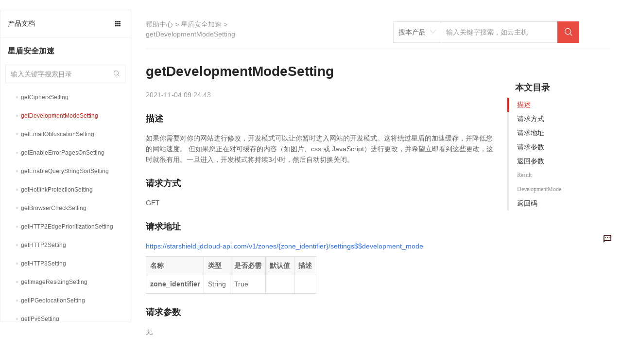

--- FILE ---
content_type: text/html; charset=utf-8
request_url: https://docs.jdcloud.com/cn/starshield/api/getdevelopmentmodesetting
body_size: 96364
content:
<!doctype html>
<html data-n-head-ssr data-n-head="">
  <head data-n-head="">
    <meta charset="utf-8">
    <meta name="viewport" content="width=device-width,initial-scale=1,user-scalable=no">
    <meta name="baidu-site-verification" content="reWjPkERdP">
    <link rel="shortcut icon" href="//img1.jcloudcs.com/portal/favicon.ico" type="image/x-icon">
    <link rel="apple-touch-icon" href="//img1.jcloudcs.com/portal/jdy-touch-icon.png">
    <link rel="stylesheet" href="//static-portal.jdcloud.com/jcloud/jc/2.2.0/css/common.css">
    <!-- <link
      rel="stylesheet"
      href="https://unpkg.com/element-ui/lib/theme-chalk/index.css"
    /> -->
    <link type="text/css" rel="stylesheet" href="//static-portal.jdcloud.com/jcloud/jc/2.2.0/widget/m-main-style/m-main-style.css" source="widget">
    <script type="text/javascript">window.pageConfig={compatible:!0,jdfVersion:"2.0.0",hasLangFlag:!0}</script>
    <script src="/toastui-editor-all.min.js"></script>
    <script type="text/javascript" src="//misc.360buyimg.com/jdf/1.0.0/unit/base/1.0.0/base.js"></script>
    <script source="widget" src="//static-portal.jdcloud.com/jcloud/jc/2.2.0/js/lib.js"></script>
    <script async type="text/javascript" src="//img1.jcloudcs.com/ytk/jdcloud-ytk.js"></script>
    <!--奇点配置项设置-->
    <script>!function(){var _=window;_.__qd__=_.__qd__||{},_.__qd__.config=_.__qd__.config||{sid:"4KN6I"}}()</script>
    <!--奇点 JS SDK-->
    <script async name="qidian-sdk" crossorigin="anonymous" src="//qdsdk.jd.com/2.0.0/qd-ext.js"></script>
    <title data-n-head="true">getDevelopmentModeSetting--星盾安全加速-帮助文档-京东云</title><meta data-n-head="true" data-hid="description" name="description" content=""><meta data-n-head="true" data-hid="keywords" name="keywords" content="getDevelopmentModeSetting,,星盾安全加速-帮助文档-京东云"><link data-n-head="true" rel="stylesheet" href="/new-width.css"><link data-n-head="true" rel="stylesheet" href="//static-portal.jdcloud.com/jcloud/jc/2.2.0/widget/jdc-help-details-new-v2/jdc-help-details-new-v2.css"><link rel="preload" href="https://img1.jcloudcs.com/docs-static/dist/client/877726188f31527cce7d.js" as="script"><link rel="preload" href="https://img1.jcloudcs.com/docs-static/dist/client/0c99698243b42bd1c9cd.js" as="script"><link rel="preload" href="https://img1.jcloudcs.com/docs-static/dist/client/766d787e4a0ef91dea74.js" as="script"><link rel="preload" href="https://img1.jcloudcs.com/docs-static/dist/client/be729f1fe007bb0db225.js" as="script"><link rel="preload" href="https://img1.jcloudcs.com/docs-static/dist/client/fc1ceded9d2795b37444.js" as="script"><link rel="preload" href="https://img1.jcloudcs.com/docs-static/dist/client/a0a8d95c6e82ad1dacef.js" as="script"><style data-vue-ssr-id="39846edd:0 09e70af0:0 1b7b9834:0 591af3a7:0 66b02d40:0 f427116e:0 47b03831:0 79bc280b:0 690caaeb:0 2cce29fa:0 1e7c6578:0 671338f6:0 c2a1ba7a:0 08d02af2:0 496ed654:0 ae0bffb6:0 5ed10333:0 c70b33be:0 127be4bb:0">.el-pagination--small .arrow.disabled,.el-table--hidden,.el-table .hidden-columns,.el-table td.is-hidden>*,.el-table th.is-hidden>*{visibility:hidden}.el-dropdown .el-dropdown-selfdefine:focus:active,.el-dropdown .el-dropdown-selfdefine:focus:not(.focusing),.el-message__closeBtn:focus,.el-message__content:focus,.el-popover:focus,.el-popover:focus:active,.el-popover__reference:focus:hover,.el-popover__reference:focus:not(.focusing),.el-rate:active,.el-rate:focus,.el-tooltip:focus:hover,.el-tooltip:focus:not(.focusing),.el-upload-list__item.is-success:active,.el-upload-list__item.is-success:not(.focusing):focus{outline-width:0}.el-input__suffix,.el-tree.is-dragging .el-tree-node__content *{pointer-events:none}@font-face{font-family:element-icons;src:url(https://img1.jcloudcs.com/docs-static/dist/client/fonts/535877f.woff) format("woff"),url(https://img1.jcloudcs.com/docs-static/dist/client/fonts/732389d.ttf) format("truetype");font-weight:400;font-display:"auto";font-style:normal}[class*=" el-icon-"],[class^=el-icon-]{font-family:element-icons!important;speak:none;font-style:normal;font-weight:400;-webkit-font-feature-settings:normal;font-feature-settings:normal;font-variant:normal;text-transform:none;line-height:1;vertical-align:baseline;display:inline-block;-webkit-font-smoothing:antialiased;-moz-osx-font-smoothing:grayscale}.el-icon-ice-cream-round:before{content:"\e6a0"}.el-icon-ice-cream-square:before{content:"\e6a3"}.el-icon-lollipop:before{content:"\e6a4"}.el-icon-potato-strips:before{content:"\e6a5"}.el-icon-milk-tea:before{content:"\e6a6"}.el-icon-ice-drink:before{content:"\e6a7"}.el-icon-ice-tea:before{content:"\e6a9"}.el-icon-coffee:before{content:"\e6aa"}.el-icon-orange:before{content:"\e6ab"}.el-icon-pear:before{content:"\e6ac"}.el-icon-apple:before{content:"\e6ad"}.el-icon-cherry:before{content:"\e6ae"}.el-icon-watermelon:before{content:"\e6af"}.el-icon-grape:before{content:"\e6b0"}.el-icon-refrigerator:before{content:"\e6b1"}.el-icon-goblet-square-full:before{content:"\e6b2"}.el-icon-goblet-square:before{content:"\e6b3"}.el-icon-goblet-full:before{content:"\e6b4"}.el-icon-goblet:before{content:"\e6b5"}.el-icon-cold-drink:before{content:"\e6b6"}.el-icon-coffee-cup:before{content:"\e6b8"}.el-icon-water-cup:before{content:"\e6b9"}.el-icon-hot-water:before{content:"\e6ba"}.el-icon-ice-cream:before{content:"\e6bb"}.el-icon-dessert:before{content:"\e6bc"}.el-icon-sugar:before{content:"\e6bd"}.el-icon-tableware:before{content:"\e6be"}.el-icon-burger:before{content:"\e6bf"}.el-icon-knife-fork:before{content:"\e6c1"}.el-icon-fork-spoon:before{content:"\e6c2"}.el-icon-chicken:before{content:"\e6c3"}.el-icon-food:before{content:"\e6c4"}.el-icon-dish-1:before{content:"\e6c5"}.el-icon-dish:before{content:"\e6c6"}.el-icon-moon-night:before{content:"\e6ee"}.el-icon-moon:before{content:"\e6f0"}.el-icon-cloudy-and-sunny:before{content:"\e6f1"}.el-icon-partly-cloudy:before{content:"\e6f2"}.el-icon-cloudy:before{content:"\e6f3"}.el-icon-sunny:before{content:"\e6f6"}.el-icon-sunset:before{content:"\e6f7"}.el-icon-sunrise-1:before{content:"\e6f8"}.el-icon-sunrise:before{content:"\e6f9"}.el-icon-heavy-rain:before{content:"\e6fa"}.el-icon-lightning:before{content:"\e6fb"}.el-icon-light-rain:before{content:"\e6fc"}.el-icon-wind-power:before{content:"\e6fd"}.el-icon-baseball:before{content:"\e712"}.el-icon-soccer:before{content:"\e713"}.el-icon-football:before{content:"\e715"}.el-icon-basketball:before{content:"\e716"}.el-icon-ship:before{content:"\e73f"}.el-icon-truck:before{content:"\e740"}.el-icon-bicycle:before{content:"\e741"}.el-icon-mobile-phone:before{content:"\e6d3"}.el-icon-service:before{content:"\e6d4"}.el-icon-key:before{content:"\e6e2"}.el-icon-unlock:before{content:"\e6e4"}.el-icon-lock:before{content:"\e6e5"}.el-icon-watch:before{content:"\e6fe"}.el-icon-watch-1:before{content:"\e6ff"}.el-icon-timer:before{content:"\e702"}.el-icon-alarm-clock:before{content:"\e703"}.el-icon-map-location:before{content:"\e704"}.el-icon-delete-location:before{content:"\e705"}.el-icon-add-location:before{content:"\e706"}.el-icon-location-information:before{content:"\e707"}.el-icon-location-outline:before{content:"\e708"}.el-icon-location:before{content:"\e79e"}.el-icon-place:before{content:"\e709"}.el-icon-discover:before{content:"\e70a"}.el-icon-first-aid-kit:before{content:"\e70b"}.el-icon-trophy-1:before{content:"\e70c"}.el-icon-trophy:before{content:"\e70d"}.el-icon-medal:before{content:"\e70e"}.el-icon-medal-1:before{content:"\e70f"}.el-icon-stopwatch:before{content:"\e710"}.el-icon-mic:before{content:"\e711"}.el-icon-copy-document:before{content:"\e718"}.el-icon-full-screen:before{content:"\e719"}.el-icon-switch-button:before{content:"\e71b"}.el-icon-aim:before{content:"\e71c"}.el-icon-crop:before{content:"\e71d"}.el-icon-odometer:before{content:"\e71e"}.el-icon-time:before{content:"\e71f"}.el-icon-bangzhu:before{content:"\e724"}.el-icon-close-notification:before{content:"\e726"}.el-icon-microphone:before{content:"\e727"}.el-icon-turn-off-microphone:before{content:"\e728"}.el-icon-position:before{content:"\e729"}.el-icon-postcard:before{content:"\e72a"}.el-icon-message:before{content:"\e72b"}.el-icon-chat-line-square:before{content:"\e72d"}.el-icon-chat-dot-square:before{content:"\e72e"}.el-icon-chat-dot-round:before{content:"\e72f"}.el-icon-chat-square:before{content:"\e730"}.el-icon-chat-line-round:before{content:"\e731"}.el-icon-chat-round:before{content:"\e732"}.el-icon-set-up:before{content:"\e733"}.el-icon-turn-off:before{content:"\e734"}.el-icon-open:before{content:"\e735"}.el-icon-connection:before{content:"\e736"}.el-icon-link:before{content:"\e737"}.el-icon-cpu:before{content:"\e738"}.el-icon-thumb:before{content:"\e739"}.el-icon-female:before{content:"\e73a"}.el-icon-male:before{content:"\e73b"}.el-icon-guide:before{content:"\e73c"}.el-icon-news:before{content:"\e73e"}.el-icon-price-tag:before{content:"\e744"}.el-icon-discount:before{content:"\e745"}.el-icon-wallet:before{content:"\e747"}.el-icon-coin:before{content:"\e748"}.el-icon-money:before{content:"\e749"}.el-icon-bank-card:before{content:"\e74a"}.el-icon-box:before{content:"\e74b"}.el-icon-present:before{content:"\e74c"}.el-icon-sell:before{content:"\e6d5"}.el-icon-sold-out:before{content:"\e6d6"}.el-icon-shopping-bag-2:before{content:"\e74d"}.el-icon-shopping-bag-1:before{content:"\e74e"}.el-icon-shopping-cart-2:before{content:"\e74f"}.el-icon-shopping-cart-1:before{content:"\e750"}.el-icon-shopping-cart-full:before{content:"\e751"}.el-icon-smoking:before{content:"\e752"}.el-icon-no-smoking:before{content:"\e753"}.el-icon-house:before{content:"\e754"}.el-icon-table-lamp:before{content:"\e755"}.el-icon-school:before{content:"\e756"}.el-icon-office-building:before{content:"\e757"}.el-icon-toilet-paper:before{content:"\e758"}.el-icon-notebook-2:before{content:"\e759"}.el-icon-notebook-1:before{content:"\e75a"}.el-icon-files:before{content:"\e75b"}.el-icon-collection:before{content:"\e75c"}.el-icon-receiving:before{content:"\e75d"}.el-icon-suitcase-1:before{content:"\e760"}.el-icon-suitcase:before{content:"\e761"}.el-icon-film:before{content:"\e763"}.el-icon-collection-tag:before{content:"\e765"}.el-icon-data-analysis:before{content:"\e766"}.el-icon-pie-chart:before{content:"\e767"}.el-icon-data-board:before{content:"\e768"}.el-icon-data-line:before{content:"\e76d"}.el-icon-reading:before{content:"\e769"}.el-icon-magic-stick:before{content:"\e76a"}.el-icon-coordinate:before{content:"\e76b"}.el-icon-mouse:before{content:"\e76c"}.el-icon-brush:before{content:"\e76e"}.el-icon-headset:before{content:"\e76f"}.el-icon-umbrella:before{content:"\e770"}.el-icon-scissors:before{content:"\e771"}.el-icon-mobile:before{content:"\e773"}.el-icon-attract:before{content:"\e774"}.el-icon-monitor:before{content:"\e775"}.el-icon-search:before{content:"\e778"}.el-icon-takeaway-box:before{content:"\e77a"}.el-icon-paperclip:before{content:"\e77d"}.el-icon-printer:before{content:"\e77e"}.el-icon-document-add:before{content:"\e782"}.el-icon-document:before{content:"\e785"}.el-icon-document-checked:before{content:"\e786"}.el-icon-document-copy:before{content:"\e787"}.el-icon-document-delete:before{content:"\e788"}.el-icon-document-remove:before{content:"\e789"}.el-icon-tickets:before{content:"\e78b"}.el-icon-folder-checked:before{content:"\e77f"}.el-icon-folder-delete:before{content:"\e780"}.el-icon-folder-remove:before{content:"\e781"}.el-icon-folder-add:before{content:"\e783"}.el-icon-folder-opened:before{content:"\e784"}.el-icon-folder:before{content:"\e78a"}.el-icon-edit-outline:before{content:"\e764"}.el-icon-edit:before{content:"\e78c"}.el-icon-date:before{content:"\e78e"}.el-icon-c-scale-to-original:before{content:"\e7c6"}.el-icon-view:before{content:"\e6ce"}.el-icon-loading:before{content:"\e6cf"}.el-icon-rank:before{content:"\e6d1"}.el-icon-sort-down:before{content:"\e7c4"}.el-icon-sort-up:before{content:"\e7c5"}.el-icon-sort:before{content:"\e6d2"}.el-icon-finished:before{content:"\e6cd"}.el-icon-refresh-left:before{content:"\e6c7"}.el-icon-refresh-right:before{content:"\e6c8"}.el-icon-refresh:before{content:"\e6d0"}.el-icon-video-play:before{content:"\e7c0"}.el-icon-video-pause:before{content:"\e7c1"}.el-icon-d-arrow-right:before{content:"\e6dc"}.el-icon-d-arrow-left:before{content:"\e6dd"}.el-icon-arrow-up:before{content:"\e6e1"}.el-icon-arrow-down:before{content:"\e6df"}.el-icon-arrow-right:before{content:"\e6e0"}.el-icon-arrow-left:before{content:"\e6de"}.el-icon-top-right:before{content:"\e6e7"}.el-icon-top-left:before{content:"\e6e8"}.el-icon-top:before{content:"\e6e6"}.el-icon-bottom:before{content:"\e6eb"}.el-icon-right:before{content:"\e6e9"}.el-icon-back:before{content:"\e6ea"}.el-icon-bottom-right:before{content:"\e6ec"}.el-icon-bottom-left:before{content:"\e6ed"}.el-icon-caret-top:before{content:"\e78f"}.el-icon-caret-bottom:before{content:"\e790"}.el-icon-caret-right:before{content:"\e791"}.el-icon-caret-left:before{content:"\e792"}.el-icon-d-caret:before{content:"\e79a"}.el-icon-share:before{content:"\e793"}.el-icon-menu:before{content:"\e798"}.el-icon-s-grid:before{content:"\e7a6"}.el-icon-s-check:before{content:"\e7a7"}.el-icon-s-data:before{content:"\e7a8"}.el-icon-s-opportunity:before{content:"\e7aa"}.el-icon-s-custom:before{content:"\e7ab"}.el-icon-s-claim:before{content:"\e7ad"}.el-icon-s-finance:before{content:"\e7ae"}.el-icon-s-comment:before{content:"\e7af"}.el-icon-s-flag:before{content:"\e7b0"}.el-icon-s-marketing:before{content:"\e7b1"}.el-icon-s-shop:before{content:"\e7b4"}.el-icon-s-open:before{content:"\e7b5"}.el-icon-s-management:before{content:"\e7b6"}.el-icon-s-ticket:before{content:"\e7b7"}.el-icon-s-release:before{content:"\e7b8"}.el-icon-s-home:before{content:"\e7b9"}.el-icon-s-promotion:before{content:"\e7ba"}.el-icon-s-operation:before{content:"\e7bb"}.el-icon-s-unfold:before{content:"\e7bc"}.el-icon-s-fold:before{content:"\e7a9"}.el-icon-s-platform:before{content:"\e7bd"}.el-icon-s-order:before{content:"\e7be"}.el-icon-s-cooperation:before{content:"\e7bf"}.el-icon-bell:before{content:"\e725"}.el-icon-message-solid:before{content:"\e799"}.el-icon-video-camera:before{content:"\e772"}.el-icon-video-camera-solid:before{content:"\e796"}.el-icon-camera:before{content:"\e779"}.el-icon-camera-solid:before{content:"\e79b"}.el-icon-download:before{content:"\e77c"}.el-icon-upload2:before{content:"\e77b"}.el-icon-upload:before{content:"\e7c3"}.el-icon-picture-outline-round:before{content:"\e75f"}.el-icon-picture-outline:before{content:"\e75e"}.el-icon-picture:before{content:"\e79f"}.el-icon-close:before{content:"\e6db"}.el-icon-check:before{content:"\e6da"}.el-icon-plus:before{content:"\e6d9"}.el-icon-minus:before{content:"\e6d8"}.el-icon-help:before{content:"\e73d"}.el-icon-s-help:before{content:"\e7b3"}.el-icon-circle-close:before{content:"\e78d"}.el-icon-circle-check:before{content:"\e720"}.el-icon-circle-plus-outline:before{content:"\e723"}.el-icon-remove-outline:before{content:"\e722"}.el-icon-zoom-out:before{content:"\e776"}.el-icon-zoom-in:before{content:"\e777"}.el-icon-error:before{content:"\e79d"}.el-icon-success:before{content:"\e79c"}.el-icon-circle-plus:before{content:"\e7a0"}.el-icon-remove:before{content:"\e7a2"}.el-icon-info:before{content:"\e7a1"}.el-icon-question:before{content:"\e7a4"}.el-icon-warning-outline:before{content:"\e6c9"}.el-icon-warning:before{content:"\e7a3"}.el-icon-goods:before{content:"\e7c2"}.el-icon-s-goods:before{content:"\e7b2"}.el-icon-star-off:before{content:"\e717"}.el-icon-star-on:before{content:"\e797"}.el-icon-more-outline:before{content:"\e6cc"}.el-icon-more:before{content:"\e794"}.el-icon-phone-outline:before{content:"\e6cb"}.el-icon-phone:before{content:"\e795"}.el-icon-user:before{content:"\e6e3"}.el-icon-user-solid:before{content:"\e7a5"}.el-icon-setting:before{content:"\e6ca"}.el-icon-s-tools:before{content:"\e7ac"}.el-icon-delete:before{content:"\e6d7"}.el-icon-delete-solid:before{content:"\e7c9"}.el-icon-eleme:before{content:"\e7c7"}.el-icon-platform-eleme:before{content:"\e7ca"}.el-icon-loading{-webkit-animation:rotating 2s linear infinite;animation:rotating 2s linear infinite}.el-icon--right{margin-left:5px}.el-icon--left{margin-right:5px}@-webkit-keyframes rotating{0%{-webkit-transform:rotate(0);transform:rotate(0)}to{-webkit-transform:rotate(1turn);transform:rotate(1turn)}}@keyframes rotating{0%{-webkit-transform:rotate(0);transform:rotate(0)}to{-webkit-transform:rotate(1turn);transform:rotate(1turn)}}.el-pagination{white-space:nowrap;padding:2px 5px;color:#303133;font-weight:700}.el-pagination:after,.el-pagination:before{display:table;content:""}.el-pagination:after{clear:both}.el-pagination button,.el-pagination span:not([class*=suffix]){display:inline-block;font-size:13px;min-width:35.5px;height:28px;line-height:28px;vertical-align:top;-webkit-box-sizing:border-box;box-sizing:border-box}.el-pagination .el-input__inner{text-align:center;-moz-appearance:textfield;line-height:normal}.el-pagination .el-input__suffix{right:0;-webkit-transform:scale(.8);transform:scale(.8)}.el-pagination .el-select .el-input{width:100px;margin:0 5px}.el-pagination .el-select .el-input .el-input__inner{padding-right:25px;border-radius:3px}.el-pagination button{border:none;padding:0 6px;background:0 0}.el-pagination button:focus{outline:0}.el-pagination button:hover{color:#409eff}.el-pagination button:disabled{color:#c0c4cc;background-color:#fff;cursor:not-allowed}.el-pagination .btn-next,.el-pagination .btn-prev{background:50% no-repeat #fff;background-size:16px;cursor:pointer;margin:0;color:#303133}.el-pagination .btn-next .el-icon,.el-pagination .btn-prev .el-icon{display:block;font-size:12px;font-weight:700}.el-pagination .btn-prev{padding-right:12px}.el-pagination .btn-next{padding-left:12px}.el-pagination .el-pager li.disabled{color:#c0c4cc;cursor:not-allowed}.el-pager li,.el-pager li.btn-quicknext:hover,.el-pager li.btn-quickprev:hover{cursor:pointer}.el-pagination--small .btn-next,.el-pagination--small .btn-prev,.el-pagination--small .el-pager li,.el-pagination--small .el-pager li.btn-quicknext,.el-pagination--small .el-pager li.btn-quickprev,.el-pagination--small .el-pager li:last-child{border-color:transparent;font-size:12px;line-height:22px;height:22px;min-width:22px}.el-pagination--small .more:before,.el-pagination--small li.more:before{line-height:24px}.el-pagination--small button,.el-pagination--small span:not([class*=suffix]){height:22px;line-height:22px}.el-pagination--small .el-pagination__editor,.el-pagination--small .el-pagination__editor.el-input .el-input__inner{height:22px}.el-pagination__sizes{margin:0 10px 0 0;font-weight:400;color:#606266}.el-pagination__sizes .el-input .el-input__inner{font-size:13px;padding-left:8px}.el-pagination__sizes .el-input .el-input__inner:hover{border-color:#409eff}.el-pagination__total{margin-right:10px;font-weight:400;color:#606266}.el-pagination__jump{margin-left:24px;font-weight:400;color:#606266}.el-pagination__jump .el-input__inner{padding:0 3px}.el-pagination__rightwrapper{float:right}.el-pagination__editor{line-height:18px;padding:0 2px;height:28px;text-align:center;margin:0 2px;-webkit-box-sizing:border-box;box-sizing:border-box;border-radius:3px}.el-pager,.el-pagination.is-background .btn-next,.el-pagination.is-background .btn-prev{padding:0}.el-pagination__editor.el-input{width:50px}.el-pagination__editor.el-input .el-input__inner{height:28px}.el-pagination__editor .el-input__inner::-webkit-inner-spin-button,.el-pagination__editor .el-input__inner::-webkit-outer-spin-button{-webkit-appearance:none;margin:0}.el-pagination.is-background .btn-next,.el-pagination.is-background .btn-prev,.el-pagination.is-background .el-pager li{margin:0 5px;background-color:#f4f4f5;color:#606266;min-width:30px;border-radius:2px}.el-pagination.is-background .btn-next.disabled,.el-pagination.is-background .btn-next:disabled,.el-pagination.is-background .btn-prev.disabled,.el-pagination.is-background .btn-prev:disabled,.el-pagination.is-background .el-pager li.disabled{color:#c0c4cc}.el-pagination.is-background .el-pager li:not(.disabled):hover{color:#409eff}.el-pagination.is-background .el-pager li:not(.disabled).active{background-color:#409eff;color:#fff}.el-dialog,.el-pager li{background:#fff;-webkit-box-sizing:border-box}.el-pagination.is-background.el-pagination--small .btn-next,.el-pagination.is-background.el-pagination--small .btn-prev,.el-pagination.is-background.el-pagination--small .el-pager li{margin:0 3px;min-width:22px}.el-pager,.el-pager li{vertical-align:top;margin:0;display:inline-block}.el-pager{-ms-user-select:none;user-select:none;list-style:none;font-size:0}.el-date-table,.el-pager,.el-table th{-webkit-user-select:none;-moz-user-select:none}.el-pager .more:before{line-height:30px}.el-pager li{padding:0 4px;font-size:13px;min-width:35.5px;height:28px;line-height:28px;-webkit-box-sizing:border-box;box-sizing:border-box;text-align:center}.el-menu--collapse .el-menu .el-submenu,.el-menu--popup{min-width:200px}.el-pager li.btn-quicknext,.el-pager li.btn-quickprev{line-height:28px;color:#303133}.el-pager li.btn-quicknext.disabled,.el-pager li.btn-quickprev.disabled{color:#c0c4cc}.el-pager li.active+li{border-left:0}.el-pager li:hover{color:#409eff}.el-pager li.active{color:#409eff;cursor:default}@-webkit-keyframes v-modal-in{0%{opacity:0}}@-webkit-keyframes v-modal-out{to{opacity:0}}.el-dialog{position:relative;margin:0 auto 50px;border-radius:2px;-webkit-box-shadow:0 1px 3px rgba(0,0,0,.3);box-shadow:0 1px 3px rgba(0,0,0,.3);-webkit-box-sizing:border-box;box-sizing:border-box;width:50%}.el-dialog.is-fullscreen{width:100%;margin-top:0;margin-bottom:0;height:100%;overflow:auto}.el-dialog__wrapper{position:fixed;top:0;right:0;bottom:0;left:0;overflow:auto;margin:0}.el-dialog__header{padding:20px 20px 10px}.el-dialog__headerbtn{position:absolute;top:20px;right:20px;padding:0;background:0 0;border:none;outline:0;cursor:pointer;font-size:16px}.el-dialog__headerbtn .el-dialog__close{color:#909399}.el-dialog__headerbtn:focus .el-dialog__close,.el-dialog__headerbtn:hover .el-dialog__close{color:#409eff}.el-dialog__title{line-height:24px;font-size:18px;color:#303133}.el-dialog__body{padding:30px 20px;color:#606266;font-size:14px;word-break:break-all}.el-dialog__footer{padding:10px 20px 20px;text-align:right;-webkit-box-sizing:border-box;box-sizing:border-box}.el-dialog--center{text-align:center}.el-dialog--center .el-dialog__body{text-align:left;text-align:initial;padding:25px 25px 30px}.el-dialog--center .el-dialog__footer{text-align:inherit}.dialog-fade-enter-active{-webkit-animation:dialog-fade-in .3s;animation:dialog-fade-in .3s}.dialog-fade-leave-active{-webkit-animation:dialog-fade-out .3s;animation:dialog-fade-out .3s}@-webkit-keyframes dialog-fade-in{0%{-webkit-transform:translate3d(0,-20px,0);transform:translate3d(0,-20px,0);opacity:0}to{-webkit-transform:translateZ(0);transform:translateZ(0);opacity:1}}@keyframes dialog-fade-in{0%{-webkit-transform:translate3d(0,-20px,0);transform:translate3d(0,-20px,0);opacity:0}to{-webkit-transform:translateZ(0);transform:translateZ(0);opacity:1}}@-webkit-keyframes dialog-fade-out{0%{-webkit-transform:translateZ(0);transform:translateZ(0);opacity:1}to{-webkit-transform:translate3d(0,-20px,0);transform:translate3d(0,-20px,0);opacity:0}}@keyframes dialog-fade-out{0%{-webkit-transform:translateZ(0);transform:translateZ(0);opacity:1}to{-webkit-transform:translate3d(0,-20px,0);transform:translate3d(0,-20px,0);opacity:0}}.el-autocomplete{position:relative;display:inline-block}.el-autocomplete-suggestion{margin:5px 0;-webkit-box-shadow:0 2px 12px 0 rgba(0,0,0,.1);box-shadow:0 2px 12px 0 rgba(0,0,0,.1);border-radius:4px;border:1px solid #e4e7ed;-webkit-box-sizing:border-box;box-sizing:border-box;background-color:#fff}.el-dropdown-menu,.el-menu--collapse .el-submenu .el-menu{z-index:10;-webkit-box-shadow:0 2px 12px 0 rgba(0,0,0,.1)}.el-autocomplete-suggestion__wrap{max-height:280px;padding:10px 0;-webkit-box-sizing:border-box;box-sizing:border-box}.el-autocomplete-suggestion__list{margin:0;padding:0}.el-autocomplete-suggestion li{padding:0 20px;margin:0;line-height:34px;cursor:pointer;color:#606266;font-size:14px;list-style:none;white-space:nowrap;overflow:hidden;text-overflow:ellipsis}.el-autocomplete-suggestion li.highlighted,.el-autocomplete-suggestion li:hover{background-color:#f5f7fa}.el-autocomplete-suggestion li.divider{margin-top:6px;border-top:1px solid #000}.el-autocomplete-suggestion li.divider:last-child{margin-bottom:-6px}.el-autocomplete-suggestion.is-loading li{text-align:center;height:100px;line-height:100px;font-size:20px;color:#999}.el-autocomplete-suggestion.is-loading li:after{display:inline-block;content:"";height:100%;vertical-align:middle}.el-autocomplete-suggestion.is-loading li:hover{background-color:#fff}.el-autocomplete-suggestion.is-loading .el-icon-loading{vertical-align:middle}.el-dropdown{display:inline-block;position:relative;color:#606266;font-size:14px}.el-dropdown .el-button-group{display:block}.el-dropdown .el-button-group .el-button{float:none}.el-dropdown .el-dropdown__caret-button{padding-left:5px;padding-right:5px;position:relative;border-left:none}.el-dropdown .el-dropdown__caret-button:before{content:"";position:absolute;display:block;width:1px;top:5px;bottom:5px;left:0;background:hsla(0,0%,100%,.5)}.el-dropdown .el-dropdown__caret-button.el-button--default:before{background:rgba(220,223,230,.5)}.el-dropdown .el-dropdown__caret-button:hover:before{top:0;bottom:0}.el-dropdown .el-dropdown__caret-button .el-dropdown__icon{padding-left:0}.el-dropdown__icon{font-size:12px;margin:0 3px}.el-dropdown-menu{position:absolute;top:0;left:0;padding:10px 0;margin:5px 0;background-color:#fff;border:1px solid #ebeef5;border-radius:4px;-webkit-box-shadow:0 2px 12px 0 rgba(0,0,0,.1);box-shadow:0 2px 12px 0 rgba(0,0,0,.1)}.el-dropdown-menu__item{list-style:none;line-height:36px;padding:0 20px;margin:0;font-size:14px;color:#606266;cursor:pointer;outline:0}.el-dropdown-menu__item:focus,.el-dropdown-menu__item:not(.is-disabled):hover{background-color:#ecf5ff;color:#66b1ff}.el-dropdown-menu__item i{margin-right:5px}.el-dropdown-menu__item--divided{position:relative;margin-top:6px;border-top:1px solid #ebeef5}.el-dropdown-menu__item--divided:before{content:"";height:6px;display:block;margin:0 -20px;background-color:#fff}.el-dropdown-menu__item.is-disabled{cursor:default;color:#bbb;pointer-events:none}.el-dropdown-menu--medium{padding:6px 0}.el-dropdown-menu--medium .el-dropdown-menu__item{line-height:30px;padding:0 17px;font-size:14px}.el-dropdown-menu--medium .el-dropdown-menu__item.el-dropdown-menu__item--divided{margin-top:6px}.el-dropdown-menu--medium .el-dropdown-menu__item.el-dropdown-menu__item--divided:before{height:6px;margin:0 -17px}.el-dropdown-menu--small{padding:6px 0}.el-dropdown-menu--small .el-dropdown-menu__item{line-height:27px;padding:0 15px;font-size:13px}.el-dropdown-menu--small .el-dropdown-menu__item.el-dropdown-menu__item--divided{margin-top:4px}.el-dropdown-menu--small .el-dropdown-menu__item.el-dropdown-menu__item--divided:before{height:4px;margin:0 -15px}.el-dropdown-menu--mini{padding:3px 0}.el-dropdown-menu--mini .el-dropdown-menu__item{line-height:24px;padding:0 10px;font-size:12px}.el-dropdown-menu--mini .el-dropdown-menu__item.el-dropdown-menu__item--divided{margin-top:3px}.el-dropdown-menu--mini .el-dropdown-menu__item.el-dropdown-menu__item--divided:before{height:3px;margin:0 -10px}.el-menu{border-right:1px solid #e6e6e6;list-style:none;position:relative;margin:0;padding-left:0}.el-menu,.el-menu--horizontal>.el-menu-item:not(.is-disabled):focus,.el-menu--horizontal>.el-menu-item:not(.is-disabled):hover,.el-menu--horizontal>.el-submenu .el-submenu__title:hover{background-color:#fff}.el-menu:after,.el-menu:before{display:table;content:""}.el-menu:after{clear:both}.el-menu.el-menu--horizontal{border-bottom:1px solid #e6e6e6}.el-menu--horizontal{border-right:none}.el-menu--horizontal>.el-menu-item{float:left;height:60px;line-height:60px;margin:0;border-bottom:2px solid transparent;color:#909399}.el-menu--horizontal>.el-menu-item a,.el-menu--horizontal>.el-menu-item a:hover{color:inherit}.el-menu--horizontal>.el-submenu{float:left}.el-menu--horizontal>.el-submenu:focus,.el-menu--horizontal>.el-submenu:hover{outline:0}.el-menu--horizontal>.el-submenu:focus .el-submenu__title,.el-menu--horizontal>.el-submenu:hover .el-submenu__title{color:#303133}.el-menu--horizontal>.el-submenu.is-active .el-submenu__title{border-bottom:2px solid #409eff;color:#303133}.el-menu--horizontal>.el-submenu .el-submenu__title{height:60px;line-height:60px;border-bottom:2px solid transparent;color:#909399}.el-menu--horizontal>.el-submenu .el-submenu__icon-arrow{position:static;vertical-align:middle;margin-left:8px;margin-top:-3px}.el-menu--horizontal .el-menu .el-menu-item,.el-menu--horizontal .el-menu .el-submenu__title{background-color:#fff;float:none;height:36px;line-height:36px;padding:0 10px;color:#909399}.el-menu--horizontal .el-menu .el-menu-item.is-active,.el-menu--horizontal .el-menu .el-submenu.is-active>.el-submenu__title{color:#303133}.el-menu--horizontal .el-menu-item:not(.is-disabled):focus,.el-menu--horizontal .el-menu-item:not(.is-disabled):hover{outline:0;color:#303133}.el-menu--horizontal>.el-menu-item.is-active{border-bottom:2px solid #409eff;color:#303133}.el-menu--collapse{width:64px}.el-menu--collapse>.el-menu-item [class^=el-icon-],.el-menu--collapse>.el-submenu>.el-submenu__title [class^=el-icon-]{margin:0;vertical-align:middle;width:24px;text-align:center}.el-menu--collapse>.el-menu-item .el-submenu__icon-arrow,.el-menu--collapse>.el-submenu>.el-submenu__title .el-submenu__icon-arrow{display:none}.el-menu--collapse>.el-menu-item span,.el-menu--collapse>.el-submenu>.el-submenu__title span{height:0;width:0;overflow:hidden;visibility:hidden;display:inline-block}.el-menu--collapse>.el-menu-item.is-active i{color:inherit}.el-menu--collapse .el-submenu{position:relative}.el-menu--collapse .el-submenu .el-menu{position:absolute;margin-left:5px;top:0;left:100%;border:1px solid #e4e7ed;border-radius:2px;-webkit-box-shadow:0 2px 12px 0 rgba(0,0,0,.1);box-shadow:0 2px 12px 0 rgba(0,0,0,.1)}.el-menu-item,.el-submenu__title{height:56px;line-height:56px;position:relative;-webkit-box-sizing:border-box;white-space:nowrap;list-style:none}.el-menu--collapse .el-submenu.is-opened>.el-submenu__title .el-submenu__icon-arrow{-webkit-transform:none;transform:none}.el-menu--popup{z-index:100;border:none;padding:5px 0;border-radius:2px;-webkit-box-shadow:0 2px 12px 0 rgba(0,0,0,.1);box-shadow:0 2px 12px 0 rgba(0,0,0,.1)}.el-menu--popup-bottom-start{margin-top:5px}.el-menu--popup-right-start{margin-left:5px;margin-right:5px}.el-menu-item{font-size:14px;color:#303133;padding:0 20px;cursor:pointer;-webkit-transition:border-color .3s,background-color .3s,color .3s;transition:border-color .3s,background-color .3s,color .3s;-webkit-box-sizing:border-box;box-sizing:border-box}.el-menu-item *{vertical-align:middle}.el-menu-item i{color:#909399}.el-menu-item:focus,.el-menu-item:hover{outline:0;background-color:#ecf5ff}.el-menu-item.is-disabled{opacity:.25;cursor:not-allowed;background:0 0!important}.el-menu-item [class^=el-icon-]{margin-right:5px;width:24px;text-align:center;font-size:18px;vertical-align:middle}.el-menu-item.is-active{color:#409eff}.el-menu-item.is-active i{color:inherit}.el-submenu{list-style:none;margin:0;padding-left:0}.el-submenu__title{font-size:14px;color:#303133;padding:0 20px;cursor:pointer;-webkit-transition:border-color .3s,background-color .3s,color .3s;transition:border-color .3s,background-color .3s,color .3s;-webkit-box-sizing:border-box;box-sizing:border-box}.el-submenu__title *{vertical-align:middle}.el-submenu__title i{color:#909399}.el-submenu__title:focus,.el-submenu__title:hover{outline:0;background-color:#ecf5ff}.el-submenu__title.is-disabled{opacity:.25;cursor:not-allowed;background:0 0!important}.el-submenu__title:hover{background-color:#ecf5ff}.el-submenu .el-menu{border:none}.el-submenu .el-menu-item{height:50px;line-height:50px;padding:0 45px;min-width:200px}.el-submenu__icon-arrow{position:absolute;top:50%;right:20px;margin-top:-7px;-webkit-transition:-webkit-transform .3s;transition:-webkit-transform .3s;transition:transform .3s;transition:transform .3s,-webkit-transform .3s;font-size:12px}.el-submenu.is-active .el-submenu__title{border-bottom-color:#409eff}.el-submenu.is-opened>.el-submenu__title .el-submenu__icon-arrow{-webkit-transform:rotate(180deg);transform:rotate(180deg)}.el-submenu.is-disabled .el-menu-item,.el-submenu.is-disabled .el-submenu__title{opacity:.25;cursor:not-allowed;background:0 0!important}.el-submenu [class^=el-icon-]{vertical-align:middle;margin-right:5px;width:24px;text-align:center;font-size:18px}.el-menu-item-group>ul{padding:0}.el-menu-item-group__title{padding:7px 0 7px 20px;line-height:normal;font-size:12px;color:#909399}.el-radio-button__inner,.el-radio-group{display:inline-block;line-height:1;vertical-align:middle}.horizontal-collapse-transition .el-submenu__title .el-submenu__icon-arrow{-webkit-transition:.2s;transition:.2s;opacity:0}.el-radio-group{font-size:0}.el-radio-button{position:relative;display:inline-block;outline:0}.el-radio-button__inner{white-space:nowrap;background:#fff;border:1px solid #dcdfe6;font-weight:500;border-left:0;color:#606266;-webkit-appearance:none;text-align:center;-webkit-box-sizing:border-box;box-sizing:border-box;outline:0;margin:0;position:relative;cursor:pointer;-webkit-transition:all .3s cubic-bezier(.645,.045,.355,1);transition:all .3s cubic-bezier(.645,.045,.355,1);padding:12px 20px;font-size:14px;border-radius:0}.el-radio-button__inner.is-round{padding:12px 20px}.el-radio-button__inner:hover{color:#409eff}.el-radio-button__inner [class*=el-icon-]{line-height:.9}.el-radio-button__inner [class*=el-icon-]+span{margin-left:5px}.el-radio-button:first-child .el-radio-button__inner{border-left:1px solid #dcdfe6;border-radius:4px 0 0 4px;-webkit-box-shadow:none!important;box-shadow:none!important}.el-radio-button__orig-radio{opacity:0;outline:0;position:absolute;z-index:-1}.el-radio-button__orig-radio:checked+.el-radio-button__inner{color:#fff;background-color:#409eff;border-color:#409eff;-webkit-box-shadow:-1px 0 0 0 #409eff;box-shadow:-1px 0 0 0 #409eff}.el-radio-button__orig-radio:disabled+.el-radio-button__inner{color:#c0c4cc;cursor:not-allowed;background-image:none;background-color:#fff;border-color:#ebeef5;-webkit-box-shadow:none;box-shadow:none}.el-radio-button__orig-radio:disabled:checked+.el-radio-button__inner{background-color:#f2f6fc}.el-radio-button:last-child .el-radio-button__inner{border-radius:0 4px 4px 0}.el-popover,.el-radio-button:first-child:last-child .el-radio-button__inner{border-radius:4px}.el-radio-button--medium .el-radio-button__inner{padding:10px 20px;font-size:14px;border-radius:0}.el-radio-button--medium .el-radio-button__inner.is-round{padding:10px 20px}.el-radio-button--small .el-radio-button__inner{padding:9px 15px;font-size:12px;border-radius:0}.el-radio-button--small .el-radio-button__inner.is-round{padding:9px 15px}.el-radio-button--mini .el-radio-button__inner{padding:7px 15px;font-size:12px;border-radius:0}.el-radio-button--mini .el-radio-button__inner.is-round{padding:7px 15px}.el-radio-button:focus:not(.is-focus):not(:active):not(.is-disabled){-webkit-box-shadow:0 0 2px 2px #409eff;box-shadow:0 0 2px 2px #409eff}.el-switch{display:-webkit-inline-box;display:-ms-inline-flexbox;display:inline-flex;-webkit-box-align:center;-ms-flex-align:center;align-items:center;position:relative;font-size:14px;line-height:20px;height:20px;vertical-align:middle}.el-switch__core,.el-switch__label{display:inline-block;cursor:pointer}.el-switch.is-disabled .el-switch__core,.el-switch.is-disabled .el-switch__label{cursor:not-allowed}.el-switch__label{-webkit-transition:.2s;transition:.2s;height:20px;font-size:14px;font-weight:500;vertical-align:middle;color:#303133}.el-switch__label.is-active{color:#409eff}.el-switch__label--left{margin-right:10px}.el-switch__label--right{margin-left:10px}.el-switch__label *{line-height:1;font-size:14px;display:inline-block}.el-switch__input{position:absolute;width:0;height:0;opacity:0;margin:0}.el-switch__core{margin:0;position:relative;width:40px;height:20px;border:1px solid #dcdfe6;outline:0;border-radius:10px;-webkit-box-sizing:border-box;box-sizing:border-box;background:#dcdfe6;-webkit-transition:border-color .3s,background-color .3s;transition:border-color .3s,background-color .3s;vertical-align:middle}.el-switch__core:after{content:"";position:absolute;top:1px;left:1px;border-radius:100%;-webkit-transition:all .3s;transition:all .3s;width:16px;height:16px;background-color:#fff}.el-switch.is-checked .el-switch__core{border-color:#409eff;background-color:#409eff}.el-switch.is-checked .el-switch__core:after{left:100%;margin-left:-17px}.el-switch.is-disabled{opacity:.6}.el-switch--wide .el-switch__label.el-switch__label--left span{left:10px}.el-switch--wide .el-switch__label.el-switch__label--right span{right:10px}.el-switch .label-fade-enter,.el-switch .label-fade-leave-active{opacity:0}.el-select-dropdown{position:absolute;z-index:1001;border:1px solid #e4e7ed;border-radius:4px;background-color:#fff;-webkit-box-shadow:0 2px 12px 0 rgba(0,0,0,.1);box-shadow:0 2px 12px 0 rgba(0,0,0,.1);-webkit-box-sizing:border-box;box-sizing:border-box;margin:5px 0}.el-select-dropdown.is-multiple .el-select-dropdown__item.selected{color:#409eff;background-color:#fff}.el-select-dropdown.is-multiple .el-select-dropdown__item.selected.hover{background-color:#f5f7fa}.el-select-dropdown.is-multiple .el-select-dropdown__item.selected:after{position:absolute;right:20px;font-family:element-icons;content:"\e6da";font-size:12px;font-weight:700;-webkit-font-smoothing:antialiased;-moz-osx-font-smoothing:grayscale}.el-select-dropdown .el-scrollbar.is-empty .el-select-dropdown__list{padding:0}.el-select-dropdown__empty{padding:10px 0;margin:0;text-align:center;color:#999;font-size:14px}.el-select-dropdown__wrap{max-height:274px}.el-select-dropdown__list{list-style:none;padding:6px 0;margin:0;-webkit-box-sizing:border-box;box-sizing:border-box}.el-select-dropdown__item{font-size:14px;padding:0 20px;position:relative;white-space:nowrap;overflow:hidden;text-overflow:ellipsis;color:#606266;height:34px;line-height:34px;-webkit-box-sizing:border-box;box-sizing:border-box;cursor:pointer}.el-select-dropdown__item.is-disabled{color:#c0c4cc;cursor:not-allowed}.el-select-dropdown__item.is-disabled:hover{background-color:#fff}.el-select-dropdown__item.hover,.el-select-dropdown__item:hover{background-color:#f5f7fa}.el-select-dropdown__item.selected{color:#409eff;font-weight:700}.el-select-group{margin:0;padding:0}.el-select-group__wrap{position:relative;list-style:none;margin:0;padding:0}.el-select-group__wrap:not(:last-of-type){padding-bottom:24px}.el-select-group__wrap:not(:last-of-type):after{content:"";position:absolute;display:block;left:20px;right:20px;bottom:12px;height:1px;background:#e4e7ed}.el-select-group__title{padding-left:20px;font-size:12px;color:#909399;line-height:30px}.el-select-group .el-select-dropdown__item{padding-left:20px}.el-select{display:inline-block;position:relative}.el-select .el-select__tags>span{display:contents}.el-select:hover .el-input__inner{border-color:#c0c4cc}.el-select .el-input__inner{cursor:pointer;padding-right:35px}.el-select .el-input__inner:focus{border-color:#409eff}.el-select .el-input .el-select__caret{color:#c0c4cc;font-size:14px;-webkit-transition:-webkit-transform .3s;transition:-webkit-transform .3s;transition:transform .3s;transition:transform .3s,-webkit-transform .3s;-webkit-transform:rotate(180deg);transform:rotate(180deg);cursor:pointer}.el-select .el-input .el-select__caret.is-reverse{-webkit-transform:rotate(0);transform:rotate(0)}.el-select .el-input .el-select__caret.is-show-close{font-size:14px;text-align:center;-webkit-transform:rotate(180deg);transform:rotate(180deg);border-radius:100%;color:#c0c4cc;-webkit-transition:color .2s cubic-bezier(.645,.045,.355,1);transition:color .2s cubic-bezier(.645,.045,.355,1)}.el-select .el-input .el-select__caret.is-show-close:hover{color:#909399}.el-select .el-input.is-disabled .el-input__inner{cursor:not-allowed}.el-select .el-input.is-disabled .el-input__inner:hover{border-color:#e4e7ed}.el-select .el-input.is-focus .el-input__inner{border-color:#409eff}.el-select>.el-input{display:block}.el-select__input{border:none;outline:0;padding:0;margin-left:15px;color:#666;font-size:14px;-webkit-appearance:none;-moz-appearance:none;appearance:none;height:28px;background-color:transparent}.el-select__input.is-mini{height:14px}.el-select__close{cursor:pointer;position:absolute;top:8px;z-index:1000;right:25px;color:#c0c4cc;line-height:18px;font-size:14px}.el-select__close:hover{color:#909399}.el-select__tags{position:absolute;line-height:normal;white-space:normal;z-index:1;top:50%;-webkit-transform:translateY(-50%);transform:translateY(-50%);display:-webkit-box;display:-ms-flexbox;display:flex;-webkit-box-align:center;-ms-flex-align:center;align-items:center;-ms-flex-wrap:wrap;flex-wrap:wrap}.el-select .el-tag__close{margin-top:-2px}.el-select .el-tag{-webkit-box-sizing:border-box;box-sizing:border-box;border-color:transparent;margin:2px 0 2px 6px;background-color:#f0f2f5}.el-select .el-tag__close.el-icon-close{background-color:#c0c4cc;right:-7px;top:0;color:#fff}.el-select .el-tag__close.el-icon-close:hover{background-color:#909399}.el-table,.el-table__expanded-cell{background-color:#fff}.el-select .el-tag__close.el-icon-close:before{display:block;-webkit-transform:translateY(.5px);transform:translateY(.5px)}.el-table{position:relative;overflow:hidden;-webkit-box-sizing:border-box;box-sizing:border-box;-webkit-box-flex:1;-ms-flex:1;flex:1;width:100%;max-width:100%;font-size:14px;color:#606266}.el-table--mini,.el-table--small,.el-table__expand-icon{font-size:12px}.el-table__empty-block{min-height:60px;text-align:center;width:100%;display:-webkit-box;display:-ms-flexbox;display:flex;-webkit-box-pack:center;-ms-flex-pack:center;justify-content:center;-webkit-box-align:center;-ms-flex-align:center;align-items:center}.el-table__empty-text{line-height:60px;width:50%;color:#909399}.el-table__expand-column .cell{padding:0;text-align:center}.el-table__expand-icon{position:relative;cursor:pointer;color:#666;-webkit-transition:-webkit-transform .2s ease-in-out;transition:-webkit-transform .2s ease-in-out;transition:transform .2s ease-in-out;transition:transform .2s ease-in-out,-webkit-transform .2s ease-in-out;height:20px}.el-table__expand-icon--expanded{-webkit-transform:rotate(90deg);transform:rotate(90deg)}.el-table__expand-icon>.el-icon{position:absolute;left:50%;top:50%;margin-left:-5px;margin-top:-5px}.el-table__expanded-cell[class*=cell]{padding:20px 50px}.el-table__expanded-cell:hover{background-color:transparent!important}.el-table__placeholder{display:inline-block;width:20px}.el-table__append-wrapper{overflow:hidden}.el-table--fit{border-right:0;border-bottom:0}.el-table--fit td.gutter,.el-table--fit th.gutter{border-right-width:1px}.el-table--scrollable-x .el-table__body-wrapper{overflow-x:auto}.el-table--scrollable-y .el-table__body-wrapper{overflow-y:auto}.el-table thead{color:#909399;font-weight:500}.el-table thead.is-group th{background:#f5f7fa}.el-table th,.el-table tr{background-color:#fff}.el-table td,.el-table th{padding:12px 0;min-width:0;-webkit-box-sizing:border-box;box-sizing:border-box;text-overflow:ellipsis;vertical-align:middle;position:relative;text-align:left}.el-table td.is-center,.el-table th.is-center{text-align:center}.el-table td.is-right,.el-table th.is-right{text-align:right}.el-table td.gutter,.el-table th.gutter{width:15px;border-right-width:0;border-bottom-width:0;padding:0}.el-table--medium td,.el-table--medium th{padding:10px 0}.el-table--small td,.el-table--small th{padding:8px 0}.el-table--mini td,.el-table--mini th{padding:6px 0}.el-table--border td:first-child .cell,.el-table--border th:first-child .cell,.el-table .cell{padding-left:10px}.el-table tr input[type=checkbox]{margin:0}.el-table td,.el-table th.is-leaf{border-bottom:1px solid #ebeef5}.el-table th.is-sortable{cursor:pointer}.el-table th{overflow:hidden;-ms-user-select:none;-webkit-user-select:none;-moz-user-select:none;user-select:none}.el-table th>.cell{display:inline-block;-webkit-box-sizing:border-box;box-sizing:border-box;position:relative;vertical-align:middle;padding-left:10px;padding-right:10px;width:100%}.el-table th>.cell.highlight{color:#409eff}.el-table th.required>div:before{display:inline-block;content:"";width:8px;height:8px;border-radius:50%;background:#ff4d51;margin-right:5px;vertical-align:middle}.el-table td div{-webkit-box-sizing:border-box;box-sizing:border-box}.el-table td.gutter{width:0}.el-table .cell{-webkit-box-sizing:border-box;box-sizing:border-box;overflow:hidden;text-overflow:ellipsis;white-space:normal;word-break:break-all;line-height:23px;padding-right:10px}.el-table .cell.el-tooltip{white-space:nowrap;min-width:50px}.el-table--border,.el-table--group{border:1px solid #ebeef5}.el-table--border:after,.el-table--group:after,.el-table:before{content:"";position:absolute;background-color:#ebeef5;z-index:1}.el-table--border:after,.el-table--group:after{top:0;right:0;width:1px;height:100%}.el-table:before{left:0;bottom:0;width:100%;height:1px}.el-table--border{border-right:none;border-bottom:none}.el-table--border.el-loading-parent--relative{border-color:transparent}.el-table--border td,.el-table--border th,.el-table__body-wrapper .el-table--border.is-scrolling-left~.el-table__fixed{border-right:1px solid #ebeef5}.el-table--border th,.el-table--border th.gutter:last-of-type,.el-table__fixed-right-patch{border-bottom:1px solid #ebeef5}.el-table__fixed,.el-table__fixed-right{position:absolute;top:0;left:0;overflow-x:hidden;overflow-y:hidden;-webkit-box-shadow:0 0 10px rgba(0,0,0,.12);box-shadow:0 0 10px rgba(0,0,0,.12)}.el-table__fixed-right:before,.el-table__fixed:before{content:"";position:absolute;left:0;bottom:0;width:100%;height:1px;background-color:#ebeef5;z-index:4}.el-table__fixed-right-patch{position:absolute;top:-1px;right:0;background-color:#fff}.el-table__fixed-right{top:0;left:auto;right:0}.el-table__fixed-right .el-table__fixed-body-wrapper,.el-table__fixed-right .el-table__fixed-footer-wrapper,.el-table__fixed-right .el-table__fixed-header-wrapper{left:auto;right:0}.el-table__fixed-header-wrapper{position:absolute;left:0;top:0;z-index:3}.el-table__fixed-footer-wrapper{position:absolute;left:0;bottom:0;z-index:3}.el-table__fixed-footer-wrapper tbody td{border-top:1px solid #ebeef5;background-color:#f5f7fa;color:#606266}.el-table__fixed-body-wrapper{position:absolute;left:0;top:37px;overflow:hidden;z-index:3}.el-table__body-wrapper,.el-table__footer-wrapper,.el-table__header-wrapper{width:100%}.el-table__footer-wrapper{margin-top:-1px}.el-table__footer-wrapper td{border-top:1px solid #ebeef5}.el-table__body,.el-table__footer,.el-table__header{table-layout:fixed;border-collapse:separate}.el-table__footer-wrapper,.el-table__header-wrapper{overflow:hidden}.el-table__footer-wrapper tbody td,.el-table__header-wrapper tbody td{background-color:#f5f7fa;color:#606266}.el-table__body-wrapper{overflow:hidden;position:relative}.el-table__body-wrapper.is-scrolling-left~.el-table__fixed,.el-table__body-wrapper.is-scrolling-none~.el-table__fixed,.el-table__body-wrapper.is-scrolling-none~.el-table__fixed-right,.el-table__body-wrapper.is-scrolling-right~.el-table__fixed-right{-webkit-box-shadow:none;box-shadow:none}.el-picker-panel,.el-table-filter{-webkit-box-shadow:0 2px 12px 0 rgba(0,0,0,.1)}.el-table__body-wrapper .el-table--border.is-scrolling-right~.el-table__fixed-right{border-left:1px solid #ebeef5}.el-table .caret-wrapper{display:-webkit-inline-box;display:-ms-inline-flexbox;display:inline-flex;-webkit-box-orient:vertical;-webkit-box-direction:normal;-ms-flex-direction:column;flex-direction:column;-webkit-box-align:center;-ms-flex-align:center;align-items:center;height:34px;width:24px;vertical-align:middle;cursor:pointer;overflow:visible;overflow:initial;position:relative}.el-table .sort-caret{width:0;height:0;border:5px solid transparent;position:absolute;left:7px}.el-table .sort-caret.ascending{border-bottom-color:#c0c4cc;top:5px}.el-table .sort-caret.descending{border-top-color:#c0c4cc;bottom:7px}.el-table .ascending .sort-caret.ascending{border-bottom-color:#409eff}.el-table .descending .sort-caret.descending{border-top-color:#409eff}.el-table .hidden-columns{position:absolute;z-index:-1}.el-table--striped .el-table__body tr.el-table__row--striped td{background:#fafafa}.el-table--striped .el-table__body tr.el-table__row--striped.current-row td{background-color:#ecf5ff}.el-table__body tr.hover-row.current-row>td,.el-table__body tr.hover-row.el-table__row--striped.current-row>td,.el-table__body tr.hover-row.el-table__row--striped>td,.el-table__body tr.hover-row>td{background-color:#f5f7fa}.el-table__body tr.current-row>td{background-color:#ecf5ff}.el-table__column-resize-proxy{position:absolute;left:200px;top:0;bottom:0;width:0;border-left:1px solid #ebeef5;z-index:10}.el-table__column-filter-trigger{display:inline-block;line-height:34px;cursor:pointer}.el-table__column-filter-trigger i{color:#909399;font-size:12px;-webkit-transform:scale(.75);transform:scale(.75)}.el-table--enable-row-transition .el-table__body td{-webkit-transition:background-color .25s ease;transition:background-color .25s ease}.el-table--enable-row-hover .el-table__body tr:hover>td{background-color:#f5f7fa}.el-table--fluid-height .el-table__fixed,.el-table--fluid-height .el-table__fixed-right{bottom:0;overflow:hidden}.el-table [class*=el-table__row--level] .el-table__expand-icon{display:inline-block;width:20px;line-height:20px;height:20px;text-align:center;margin-right:3px}.el-table-column--selection .cell{padding-left:14px;padding-right:14px}.el-table-filter{border:1px solid #ebeef5;border-radius:2px;background-color:#fff;-webkit-box-shadow:0 2px 12px 0 rgba(0,0,0,.1);box-shadow:0 2px 12px 0 rgba(0,0,0,.1);-webkit-box-sizing:border-box;box-sizing:border-box;margin:2px 0}.el-date-table td,.el-date-table td div{height:30px;-webkit-box-sizing:border-box}.el-table-filter__list{padding:5px 0;margin:0;list-style:none;min-width:100px}.el-table-filter__list-item{line-height:36px;padding:0 10px;cursor:pointer;font-size:14px}.el-table-filter__list-item:hover{background-color:#ecf5ff;color:#66b1ff}.el-table-filter__list-item.is-active{background-color:#409eff;color:#fff}.el-table-filter__content{min-width:100px}.el-table-filter__bottom{border-top:1px solid #ebeef5;padding:8px}.el-table-filter__bottom button{background:0 0;border:none;color:#606266;cursor:pointer;font-size:13px;padding:0 3px}.el-date-table.is-week-mode .el-date-table__row.current div,.el-date-table.is-week-mode .el-date-table__row:hover div,.el-date-table td.in-range div,.el-date-table td.in-range div:hover{background-color:#f2f6fc}.el-table-filter__bottom button:hover{color:#409eff}.el-table-filter__bottom button:focus{outline:0}.el-table-filter__bottom button.is-disabled{color:#c0c4cc;cursor:not-allowed}.el-table-filter__wrap{max-height:280px}.el-table-filter__checkbox-group{padding:10px}.el-table-filter__checkbox-group label.el-checkbox{display:block;margin-right:5px;margin-bottom:8px;margin-left:5px}.el-table-filter__checkbox-group .el-checkbox:last-child{margin-bottom:0}.el-date-table{font-size:12px;-ms-user-select:none;-webkit-user-select:none;-moz-user-select:none;user-select:none}.el-date-table.is-week-mode .el-date-table__row:hover td.available:hover{color:#606266}.el-date-table.is-week-mode .el-date-table__row:hover td:first-child div{margin-left:5px;border-top-left-radius:15px;border-bottom-left-radius:15px}.el-date-table.is-week-mode .el-date-table__row:hover td:last-child div{margin-right:5px;border-top-right-radius:15px;border-bottom-right-radius:15px}.el-date-table td{width:32px;padding:4px 0;text-align:center;cursor:pointer;position:relative}.el-date-table td,.el-date-table td div{-webkit-box-sizing:border-box;box-sizing:border-box}.el-date-table td div{padding:3px 0}.el-date-table td span{width:24px;height:24px;display:block;margin:0 auto;line-height:24px;position:absolute;left:50%;-webkit-transform:translateX(-50%);transform:translateX(-50%);border-radius:50%}.el-date-table td.next-month,.el-date-table td.prev-month{color:#c0c4cc}.el-date-table td.today{position:relative}.el-date-table td.today span{color:#409eff;font-weight:700}.el-date-table td.today.end-date span,.el-date-table td.today.start-date span{color:#fff}.el-date-table td.available:hover{color:#409eff}.el-date-table td.current:not(.disabled) span{color:#fff;background-color:#409eff}.el-date-table td.end-date div,.el-date-table td.start-date div{color:#fff}.el-date-table td.end-date span,.el-date-table td.start-date span{background-color:#409eff}.el-date-table td.start-date div{margin-left:5px;border-top-left-radius:15px;border-bottom-left-radius:15px}.el-date-table td.end-date div{margin-right:5px;border-top-right-radius:15px;border-bottom-right-radius:15px}.el-date-table td.disabled div{background-color:#f5f7fa;opacity:1;cursor:not-allowed;color:#c0c4cc}.el-date-table td.selected div{margin-left:5px;margin-right:5px;background-color:#f2f6fc;border-radius:15px}.el-date-table td.selected div:hover{background-color:#f2f6fc}.el-date-table td.selected span{background-color:#409eff;color:#fff;border-radius:15px}.el-date-table td.week{font-size:80%;color:#606266}.el-month-table,.el-year-table{font-size:12px;border-collapse:collapse}.el-date-table th{padding:5px;color:#606266;font-weight:400;border-bottom:1px solid #ebeef5}.el-month-table{margin:-1px}.el-month-table td{text-align:center;padding:8px 0;cursor:pointer}.el-month-table td div{height:48px;padding:6px 0;-webkit-box-sizing:border-box;box-sizing:border-box}.el-month-table td.today .cell{color:#409eff;font-weight:700}.el-month-table td.today.end-date .cell,.el-month-table td.today.start-date .cell{color:#fff}.el-month-table td.disabled .cell{background-color:#f5f7fa;cursor:not-allowed;color:#c0c4cc}.el-month-table td.disabled .cell:hover{color:#c0c4cc}.el-month-table td .cell{width:60px;height:36px;display:block;line-height:36px;color:#606266;margin:0 auto;border-radius:18px}.el-month-table td .cell:hover{color:#409eff}.el-month-table td.in-range div,.el-month-table td.in-range div:hover{background-color:#f2f6fc}.el-month-table td.end-date div,.el-month-table td.start-date div{color:#fff}.el-month-table td.end-date .cell,.el-month-table td.start-date .cell{color:#fff;background-color:#409eff}.el-month-table td.start-date div{border-top-left-radius:24px;border-bottom-left-radius:24px}.el-month-table td.end-date div{border-top-right-radius:24px;border-bottom-right-radius:24px}.el-month-table td.current:not(.disabled) .cell{color:#409eff}.el-year-table{margin:-1px}.el-year-table .el-icon{color:#303133}.el-year-table td{text-align:center;padding:20px 3px;cursor:pointer}.el-year-table td.today .cell{color:#409eff;font-weight:700}.el-year-table td.disabled .cell{background-color:#f5f7fa;cursor:not-allowed;color:#c0c4cc}.el-year-table td.disabled .cell:hover{color:#c0c4cc}.el-year-table td .cell{width:48px;height:32px;display:block;line-height:32px;color:#606266;margin:0 auto}.el-year-table td .cell:hover,.el-year-table td.current:not(.disabled) .cell{color:#409eff}.el-date-range-picker{width:646px}.el-date-range-picker.has-sidebar{width:756px}.el-date-range-picker table{table-layout:fixed;width:100%}.el-date-range-picker .el-picker-panel__body{min-width:513px}.el-date-range-picker .el-picker-panel__content{margin:0}.el-date-range-picker__header{position:relative;text-align:center;height:28px}.el-date-range-picker__header [class*=arrow-left]{float:left}.el-date-range-picker__header [class*=arrow-right]{float:right}.el-date-range-picker__header div{font-size:16px;font-weight:500;margin-right:50px}.el-date-range-picker__content{float:left;width:50%;-webkit-box-sizing:border-box;box-sizing:border-box;margin:0;padding:16px}.el-date-range-picker__content.is-left{border-right:1px solid #e4e4e4}.el-date-range-picker__content .el-date-range-picker__header div{margin-left:50px;margin-right:50px}.el-date-range-picker__editors-wrap{-webkit-box-sizing:border-box;box-sizing:border-box;display:table-cell}.el-date-range-picker__editors-wrap.is-right{text-align:right}.el-date-range-picker__time-header{position:relative;border-bottom:1px solid #e4e4e4;font-size:12px;padding:8px 5px 5px;display:table;width:100%;-webkit-box-sizing:border-box;box-sizing:border-box}.el-date-range-picker__time-header>.el-icon-arrow-right{font-size:20px;vertical-align:middle;display:table-cell;color:#303133}.el-date-range-picker__time-picker-wrap{position:relative;display:table-cell;padding:0 5px}.el-date-range-picker__time-picker-wrap .el-picker-panel{position:absolute;top:13px;right:0;z-index:1;background:#fff}.el-date-picker{width:322px}.el-date-picker.has-sidebar.has-time{width:434px}.el-date-picker.has-sidebar{width:438px}.el-date-picker.has-time .el-picker-panel__body-wrapper{position:relative}.el-date-picker .el-picker-panel__content{width:292px}.el-date-picker table{table-layout:fixed;width:100%}.el-date-picker__editor-wrap{position:relative;display:table-cell;padding:0 5px}.el-date-picker__time-header{position:relative;border-bottom:1px solid #e4e4e4;font-size:12px;padding:8px 5px 5px;display:table;width:100%;-webkit-box-sizing:border-box;box-sizing:border-box}.el-date-picker__header{margin:12px;text-align:center}.el-date-picker__header--bordered{margin-bottom:0;padding-bottom:12px;border-bottom:1px solid #ebeef5}.el-date-picker__header--bordered+.el-picker-panel__content{margin-top:0}.el-date-picker__header-label{font-size:16px;font-weight:500;padding:0 5px;line-height:22px;text-align:center;cursor:pointer;color:#606266}.el-date-picker__header-label.active,.el-date-picker__header-label:hover{color:#409eff}.el-date-picker__prev-btn{float:left}.el-date-picker__next-btn{float:right}.el-date-picker__time-wrap{padding:10px;text-align:center}.el-date-picker__time-label{float:left;cursor:pointer;line-height:30px;margin-left:10px}.time-select{margin:5px 0;min-width:0}.time-select .el-picker-panel__content{max-height:200px;margin:0}.time-select-item{padding:8px 10px;font-size:14px;line-height:20px}.time-select-item.selected:not(.disabled){color:#409eff;font-weight:700}.time-select-item.disabled{color:#e4e7ed;cursor:not-allowed}.time-select-item:hover{background-color:#f5f7fa;font-weight:700;cursor:pointer}.el-date-editor{position:relative;display:inline-block;text-align:left}.el-date-editor.el-input,.el-date-editor.el-input__inner{width:220px}.el-date-editor--monthrange.el-input,.el-date-editor--monthrange.el-input__inner{width:300px}.el-date-editor--daterange.el-input,.el-date-editor--daterange.el-input__inner,.el-date-editor--timerange.el-input,.el-date-editor--timerange.el-input__inner{width:350px}.el-date-editor--datetimerange.el-input,.el-date-editor--datetimerange.el-input__inner{width:400px}.el-date-editor--dates .el-input__inner{text-overflow:ellipsis;white-space:nowrap}.el-date-editor .el-icon-circle-close{cursor:pointer}.el-date-editor .el-range__icon{font-size:14px;margin-left:-5px;color:#c0c4cc;float:left;line-height:32px}.el-date-editor .el-range-input,.el-date-editor .el-range-separator{height:100%;margin:0;text-align:center;display:inline-block;font-size:14px}.el-date-editor .el-range-input{-webkit-appearance:none;-moz-appearance:none;appearance:none;border:none;outline:0;padding:0;width:39%;color:#606266}.el-date-editor .el-range-input::-webkit-input-placeholder{color:#c0c4cc}.el-date-editor .el-range-input:-ms-input-placeholder{color:#c0c4cc}.el-date-editor .el-range-input::-ms-input-placeholder{color:#c0c4cc}.el-date-editor .el-range-input::-moz-placeholder{color:#c0c4cc}.el-date-editor .el-range-input::placeholder{color:#c0c4cc}.el-date-editor .el-range-separator{padding:0 5px;line-height:32px;width:5%;color:#303133}.el-date-editor .el-range__close-icon{font-size:14px;color:#c0c4cc;width:25px;display:inline-block;float:right;line-height:32px}.el-range-editor.el-input__inner{display:-webkit-inline-box;display:-ms-inline-flexbox;display:inline-flex;-webkit-box-align:center;-ms-flex-align:center;align-items:center;padding:3px 10px}.el-range-editor .el-range-input{line-height:1}.el-range-editor.is-active,.el-range-editor.is-active:hover{border-color:#409eff}.el-range-editor--medium.el-input__inner{height:36px}.el-range-editor--medium .el-range-separator{line-height:28px;font-size:14px}.el-range-editor--medium .el-range-input{font-size:14px}.el-range-editor--medium .el-range__close-icon,.el-range-editor--medium .el-range__icon{line-height:28px}.el-range-editor--small.el-input__inner{height:32px}.el-range-editor--small .el-range-separator{line-height:24px;font-size:13px}.el-range-editor--small .el-range-input{font-size:13px}.el-range-editor--small .el-range__close-icon,.el-range-editor--small .el-range__icon{line-height:24px}.el-range-editor--mini.el-input__inner{height:28px}.el-range-editor--mini .el-range-separator{line-height:20px;font-size:12px}.el-range-editor--mini .el-range-input{font-size:12px}.el-range-editor--mini .el-range__close-icon,.el-range-editor--mini .el-range__icon{line-height:20px}.el-range-editor.is-disabled{background-color:#f5f7fa;border-color:#e4e7ed;color:#c0c4cc;cursor:not-allowed}.el-range-editor.is-disabled:focus,.el-range-editor.is-disabled:hover{border-color:#e4e7ed}.el-range-editor.is-disabled input{background-color:#f5f7fa;color:#c0c4cc;cursor:not-allowed}.el-range-editor.is-disabled input::-webkit-input-placeholder{color:#c0c4cc}.el-range-editor.is-disabled input:-ms-input-placeholder{color:#c0c4cc}.el-range-editor.is-disabled input::-ms-input-placeholder{color:#c0c4cc}.el-range-editor.is-disabled input::-moz-placeholder{color:#c0c4cc}.el-range-editor.is-disabled input::placeholder{color:#c0c4cc}.el-range-editor.is-disabled .el-range-separator{color:#c0c4cc}.el-picker-panel{color:#606266;border:1px solid #e4e7ed;box-shadow:0 2px 12px 0 rgba(0,0,0,.1);background:#fff;border-radius:4px;line-height:30px;margin:5px 0}.el-picker-panel,.el-popover,.el-time-panel{-webkit-box-shadow:0 2px 12px 0 rgba(0,0,0,.1)}.el-picker-panel__body-wrapper:after,.el-picker-panel__body:after{content:"";display:table;clear:both}.el-picker-panel__content{position:relative;margin:15px}.el-picker-panel__footer{border-top:1px solid #e4e4e4;padding:4px;text-align:right;background-color:#fff;position:relative;font-size:0}.el-picker-panel__shortcut{display:block;width:100%;border:0;background-color:transparent;line-height:28px;font-size:14px;color:#606266;padding-left:12px;text-align:left;outline:0;cursor:pointer}.el-picker-panel__shortcut:hover{color:#409eff}.el-picker-panel__shortcut.active{background-color:#e6f1fe;color:#409eff}.el-picker-panel__btn{border:1px solid #dcdcdc;color:#333;line-height:24px;border-radius:2px;padding:0 20px;cursor:pointer;background-color:transparent;outline:0;font-size:12px}.el-picker-panel__btn[disabled]{color:#ccc;cursor:not-allowed}.el-picker-panel__icon-btn{font-size:12px;color:#303133;border:0;background:0 0;cursor:pointer;outline:0;margin-top:8px}.el-picker-panel__icon-btn:hover{color:#409eff}.el-picker-panel__icon-btn.is-disabled{color:#bbb}.el-picker-panel__icon-btn.is-disabled:hover{cursor:not-allowed}.el-picker-panel__link-btn{vertical-align:middle}.el-picker-panel [slot=sidebar],.el-picker-panel__sidebar{position:absolute;top:0;bottom:0;width:110px;border-right:1px solid #e4e4e4;-webkit-box-sizing:border-box;box-sizing:border-box;padding-top:6px;background-color:#fff;overflow:auto}.el-picker-panel [slot=sidebar]+.el-picker-panel__body,.el-picker-panel__sidebar+.el-picker-panel__body{margin-left:110px}.el-time-spinner.has-seconds .el-time-spinner__wrapper{width:33.3%}.el-time-spinner__wrapper{max-height:190px;overflow:auto;display:inline-block;width:50%;vertical-align:top;position:relative}.el-time-spinner__wrapper .el-scrollbar__wrap:not(.el-scrollbar__wrap--hidden-default){padding-bottom:15px}.el-time-spinner__input.el-input .el-input__inner,.el-time-spinner__list{padding:0;text-align:center}.el-time-spinner__wrapper.is-arrow{-webkit-box-sizing:border-box;box-sizing:border-box;text-align:center;overflow:hidden}.el-time-spinner__wrapper.is-arrow .el-time-spinner__list{-webkit-transform:translateY(-32px);transform:translateY(-32px)}.el-time-spinner__wrapper.is-arrow .el-time-spinner__item:hover:not(.disabled):not(.active){background:#fff;cursor:default}.el-time-spinner__arrow{font-size:12px;color:#909399;position:absolute;left:0;width:100%;z-index:1;text-align:center;height:30px;line-height:30px;cursor:pointer}.el-time-spinner__arrow:hover{color:#409eff}.el-time-spinner__arrow.el-icon-arrow-up{top:10px}.el-time-spinner__arrow.el-icon-arrow-down{bottom:10px}.el-time-spinner__input.el-input{width:70%}.el-time-spinner__list{margin:0;list-style:none}.el-time-spinner__list:after,.el-time-spinner__list:before{content:"";display:block;width:100%;height:80px}.el-time-spinner__item{height:32px;line-height:32px;font-size:12px;color:#606266}.el-time-spinner__item:hover:not(.disabled):not(.active){background:#f5f7fa;cursor:pointer}.el-time-spinner__item.active:not(.disabled){color:#303133;font-weight:700}.el-time-spinner__item.disabled{color:#c0c4cc;cursor:not-allowed}.el-time-panel{margin:5px 0;border:1px solid #e4e7ed;background-color:#fff;-webkit-box-shadow:0 2px 12px 0 rgba(0,0,0,.1);box-shadow:0 2px 12px 0 rgba(0,0,0,.1);border-radius:2px;position:absolute;width:180px;left:0;z-index:1000;user-select:none;-webkit-box-sizing:content-box;box-sizing:content-box}.el-slider__button,.el-slider__button-wrapper,.el-time-panel{-webkit-user-select:none;-moz-user-select:none;-ms-user-select:none}.el-time-panel__content{font-size:0;position:relative;overflow:hidden}.el-time-panel__content:after,.el-time-panel__content:before{content:"";top:50%;position:absolute;margin-top:-15px;height:32px;z-index:-1;left:0;right:0;-webkit-box-sizing:border-box;box-sizing:border-box;padding-top:6px;text-align:left;border-top:1px solid #e4e7ed;border-bottom:1px solid #e4e7ed}.el-time-panel__content:after{left:50%;margin-left:12%;margin-right:12%}.el-time-panel__content:before{padding-left:50%;margin-right:12%;margin-left:12%}.el-time-panel__content.has-seconds:after{left:66.66667%}.el-time-panel__content.has-seconds:before{padding-left:33.33333%}.el-time-panel__footer{border-top:1px solid #e4e4e4;padding:4px;height:36px;line-height:25px;text-align:right;-webkit-box-sizing:border-box;box-sizing:border-box}.el-time-panel__btn{border:none;line-height:28px;padding:0 5px;margin:0 5px;cursor:pointer;background-color:transparent;outline:0;font-size:12px;color:#303133}.el-time-panel__btn.confirm{font-weight:800;color:#409eff}.el-time-range-picker{width:354px;overflow:visible}.el-time-range-picker__content{position:relative;text-align:center;padding:10px}.el-time-range-picker__cell{-webkit-box-sizing:border-box;box-sizing:border-box;margin:0;padding:4px 7px 7px;width:50%;display:inline-block}.el-time-range-picker__header{margin-bottom:5px;text-align:center;font-size:14px}.el-time-range-picker__body{border-radius:2px;border:1px solid #e4e7ed}.el-popover{position:absolute;background:#fff;min-width:150px;border:1px solid #ebeef5;padding:12px;z-index:2000;color:#606266;line-height:1.4;text-align:justify;font-size:14px;-webkit-box-shadow:0 2px 12px 0 rgba(0,0,0,.1);box-shadow:0 2px 12px 0 rgba(0,0,0,.1);word-break:break-all}.el-popover--plain{padding:18px 20px}.el-popover__title{color:#303133;font-size:16px;line-height:1;margin-bottom:12px}.v-modal-enter{-webkit-animation:v-modal-in .2s ease;animation:v-modal-in .2s ease}.v-modal-leave{-webkit-animation:v-modal-out .2s ease forwards;animation:v-modal-out .2s ease forwards}@keyframes v-modal-in{0%{opacity:0}}@keyframes v-modal-out{to{opacity:0}}.v-modal{position:fixed;left:0;top:0;width:100%;height:100%;opacity:.5;background:#000}.el-popup-parent--hidden{overflow:hidden}.el-message-box{display:inline-block;width:420px;padding-bottom:10px;vertical-align:middle;background-color:#fff;border-radius:4px;border:1px solid #ebeef5;font-size:18px;-webkit-box-shadow:0 2px 12px 0 rgba(0,0,0,.1);box-shadow:0 2px 12px 0 rgba(0,0,0,.1);text-align:left;overflow:hidden;-webkit-backface-visibility:hidden;backface-visibility:hidden}.el-message-box__wrapper{position:fixed;top:0;bottom:0;left:0;right:0;text-align:center}.el-message-box__wrapper:after{content:"";display:inline-block;height:100%;width:0;vertical-align:middle}.el-message-box__header{position:relative;padding:15px 15px 10px}.el-message-box__title{padding-left:0;margin-bottom:0;font-size:18px;line-height:1;color:#303133}.el-message-box__headerbtn{position:absolute;top:15px;right:15px;padding:0;border:none;outline:0;background:0 0;font-size:16px;cursor:pointer}.el-form-item.is-error .el-input__inner,.el-form-item.is-error .el-input__inner:focus,.el-form-item.is-error .el-textarea__inner,.el-form-item.is-error .el-textarea__inner:focus,.el-message-box__input input.invalid,.el-message-box__input input.invalid:focus{border-color:#f56c6c}.el-message-box__headerbtn .el-message-box__close{color:#909399}.el-message-box__headerbtn:focus .el-message-box__close,.el-message-box__headerbtn:hover .el-message-box__close{color:#409eff}.el-message-box__content{padding:10px 15px;color:#606266;font-size:14px}.el-message-box__container{position:relative}.el-message-box__input{padding-top:15px}.el-message-box__status{position:absolute;top:50%;-webkit-transform:translateY(-50%);transform:translateY(-50%);font-size:24px!important}.el-message-box__status:before{padding-left:1px}.el-message-box__status+.el-message-box__message{padding-left:36px;padding-right:12px}.el-message-box__status.el-icon-success{color:#67c23a}.el-message-box__status.el-icon-info{color:#909399}.el-message-box__status.el-icon-warning{color:#e6a23c}.el-message-box__status.el-icon-error{color:#f56c6c}.el-message-box__message{margin:0}.el-message-box__message p{margin:0;line-height:24px}.el-message-box__errormsg{color:#f56c6c;font-size:12px;min-height:18px;margin-top:2px}.el-message-box__btns{padding:5px 15px 0;text-align:right}.el-message-box__btns button:nth-child(2){margin-left:10px}.el-message-box__btns-reverse{-webkit-box-orient:horizontal;-webkit-box-direction:reverse;-ms-flex-direction:row-reverse;flex-direction:row-reverse}.el-message-box--center{padding-bottom:30px}.el-message-box--center .el-message-box__header{padding-top:30px}.el-message-box--center .el-message-box__title{position:relative;display:-webkit-box;display:-ms-flexbox;display:flex;-webkit-box-align:center;-ms-flex-align:center;align-items:center;-webkit-box-pack:center;-ms-flex-pack:center;justify-content:center}.el-message-box--center .el-message-box__status{position:relative;top:auto;padding-right:5px;text-align:center;-webkit-transform:translateY(-1px);transform:translateY(-1px)}.el-message-box--center .el-message-box__message{margin-left:0}.el-message-box--center .el-message-box__btns,.el-message-box--center .el-message-box__content{text-align:center}.el-message-box--center .el-message-box__content{padding-left:27px;padding-right:27px}.msgbox-fade-enter-active{-webkit-animation:msgbox-fade-in .3s;animation:msgbox-fade-in .3s}.msgbox-fade-leave-active{-webkit-animation:msgbox-fade-out .3s;animation:msgbox-fade-out .3s}@-webkit-keyframes msgbox-fade-in{0%{-webkit-transform:translate3d(0,-20px,0);transform:translate3d(0,-20px,0);opacity:0}to{-webkit-transform:translateZ(0);transform:translateZ(0);opacity:1}}@keyframes msgbox-fade-in{0%{-webkit-transform:translate3d(0,-20px,0);transform:translate3d(0,-20px,0);opacity:0}to{-webkit-transform:translateZ(0);transform:translateZ(0);opacity:1}}@-webkit-keyframes msgbox-fade-out{0%{-webkit-transform:translateZ(0);transform:translateZ(0);opacity:1}to{-webkit-transform:translate3d(0,-20px,0);transform:translate3d(0,-20px,0);opacity:0}}@keyframes msgbox-fade-out{0%{-webkit-transform:translateZ(0);transform:translateZ(0);opacity:1}to{-webkit-transform:translate3d(0,-20px,0);transform:translate3d(0,-20px,0);opacity:0}}.el-breadcrumb{font-size:14px;line-height:1}.el-breadcrumb:after,.el-breadcrumb:before{display:table;content:""}.el-breadcrumb:after{clear:both}.el-breadcrumb__separator{margin:0 9px;font-weight:700;color:#c0c4cc}.el-breadcrumb__separator[class*=icon]{margin:0 6px;font-weight:400}.el-breadcrumb__item{float:left}.el-breadcrumb__inner{color:#606266}.el-breadcrumb__inner.is-link,.el-breadcrumb__inner a{font-weight:700;text-decoration:none;-webkit-transition:color .2s cubic-bezier(.645,.045,.355,1);transition:color .2s cubic-bezier(.645,.045,.355,1);color:#303133}.el-breadcrumb__inner.is-link:hover,.el-breadcrumb__inner a:hover{color:#409eff;cursor:pointer}.el-breadcrumb__item:last-child .el-breadcrumb__inner,.el-breadcrumb__item:last-child .el-breadcrumb__inner:hover,.el-breadcrumb__item:last-child .el-breadcrumb__inner a,.el-breadcrumb__item:last-child .el-breadcrumb__inner a:hover{font-weight:400;color:#606266;cursor:text}.el-breadcrumb__item:last-child .el-breadcrumb__separator{display:none}.el-form--label-left .el-form-item__label{text-align:left}.el-form--label-top .el-form-item__label{float:none;display:inline-block;text-align:left;padding:0 0 10px}.el-form--inline .el-form-item{display:inline-block;margin-right:10px;vertical-align:top}.el-form--inline .el-form-item__label{float:none;display:inline-block}.el-form--inline .el-form-item__content{display:inline-block;vertical-align:top}.el-form--inline.el-form--label-top .el-form-item__content{display:block}.el-form-item{margin-bottom:22px}.el-form-item:after,.el-form-item:before{display:table;content:""}.el-form-item:after{clear:both}.el-form-item .el-form-item{margin-bottom:0}.el-form-item--mini.el-form-item,.el-form-item--small.el-form-item{margin-bottom:18px}.el-form-item .el-input__validateIcon{display:none}.el-form-item--medium .el-form-item__content,.el-form-item--medium .el-form-item__label{line-height:36px}.el-form-item--small .el-form-item__content,.el-form-item--small .el-form-item__label{line-height:32px}.el-form-item--small .el-form-item__error{padding-top:2px}.el-form-item--mini .el-form-item__content,.el-form-item--mini .el-form-item__label{line-height:28px}.el-form-item--mini .el-form-item__error{padding-top:1px}.el-form-item__label-wrap{float:left}.el-form-item__label-wrap .el-form-item__label{display:inline-block;float:none}.el-form-item__label{text-align:right;vertical-align:middle;float:left;font-size:14px;color:#606266;line-height:40px;padding:0 12px 0 0;-webkit-box-sizing:border-box;box-sizing:border-box}.el-form-item__content{line-height:40px;position:relative;font-size:14px}.el-form-item__content:after,.el-form-item__content:before{display:table;content:""}.el-form-item__content:after{clear:both}.el-form-item__content .el-input-group{vertical-align:top}.el-form-item__error{color:#f56c6c;font-size:12px;line-height:1;padding-top:4px;position:absolute;top:100%;left:0}.el-form-item__error--inline{position:relative;top:auto;left:auto;display:inline-block;margin-left:10px}.el-form-item.is-required:not(.is-no-asterisk) .el-form-item__label-wrap>.el-form-item__label:before,.el-form-item.is-required:not(.is-no-asterisk)>.el-form-item__label:before{content:"*";color:#f56c6c;margin-right:4px}.el-form-item.is-error .el-input-group__append .el-input__inner,.el-form-item.is-error .el-input-group__prepend .el-input__inner{border-color:transparent}.el-form-item.is-error .el-input__validateIcon{color:#f56c6c}.el-form-item--feedback .el-input__validateIcon{display:inline-block}.el-tabs__header{padding:0;position:relative;margin:0 0 15px}.el-tabs__active-bar{position:absolute;bottom:0;left:0;height:2px;background-color:#409eff;z-index:1;-webkit-transition:-webkit-transform .3s cubic-bezier(.645,.045,.355,1);transition:-webkit-transform .3s cubic-bezier(.645,.045,.355,1);transition:transform .3s cubic-bezier(.645,.045,.355,1);transition:transform .3s cubic-bezier(.645,.045,.355,1),-webkit-transform .3s cubic-bezier(.645,.045,.355,1);list-style:none}.el-tabs__new-tab{float:right;border:1px solid #d3dce6;height:18px;width:18px;line-height:18px;margin:12px 0 9px 10px;border-radius:3px;text-align:center;font-size:12px;color:#d3dce6;cursor:pointer;-webkit-transition:all .15s;transition:all .15s}.el-collapse-item__arrow,.el-tabs__nav{-webkit-transition:-webkit-transform .3s}.el-tabs__new-tab .el-icon-plus{-webkit-transform:scale(.8);transform:scale(.8)}.el-tabs__new-tab:hover{color:#409eff}.el-tabs__nav-wrap{overflow:hidden;margin-bottom:-1px;position:relative}.el-tabs__nav-wrap:after{content:"";position:absolute;left:0;bottom:0;width:100%;height:2px;background-color:#e4e7ed;z-index:1}.el-tabs--border-card>.el-tabs__header .el-tabs__nav-wrap:after,.el-tabs--card>.el-tabs__header .el-tabs__nav-wrap:after{content:none}.el-tabs__nav-wrap.is-scrollable{padding:0 20px;-webkit-box-sizing:border-box;box-sizing:border-box}.el-tabs__nav-scroll{overflow:hidden}.el-tabs__nav-next,.el-tabs__nav-prev{position:absolute;cursor:pointer;line-height:44px;font-size:12px;color:#909399}.el-tabs__nav-next{right:0}.el-tabs__nav-prev{left:0}.el-tabs__nav{white-space:nowrap;position:relative;transition:-webkit-transform .3s;-webkit-transition:-webkit-transform .3s;transition:transform .3s;transition:transform .3s,-webkit-transform .3s;float:left;z-index:2}.el-tabs__nav.is-stretch{min-width:100%;display:-webkit-box;display:-ms-flexbox;display:flex}.el-tabs__nav.is-stretch>*{-webkit-box-flex:1;-ms-flex:1;flex:1;text-align:center}.el-tabs__item{padding:0 20px;height:40px;-webkit-box-sizing:border-box;box-sizing:border-box;line-height:40px;display:inline-block;list-style:none;font-size:14px;font-weight:500;color:#303133;position:relative}.el-tabs__item:focus,.el-tabs__item:focus:active{outline:0}.el-tabs__item:focus.is-active.is-focus:not(:active){-webkit-box-shadow:0 0 2px 2px #409eff inset;box-shadow:inset 0 0 2px 2px #409eff;border-radius:3px}.el-tabs__item .el-icon-close{border-radius:50%;text-align:center;-webkit-transition:all .3s cubic-bezier(.645,.045,.355,1);transition:all .3s cubic-bezier(.645,.045,.355,1);margin-left:5px}.el-tabs__item .el-icon-close:before{-webkit-transform:scale(.9);transform:scale(.9);display:inline-block}.el-tabs__item .el-icon-close:hover{background-color:#c0c4cc;color:#fff}.el-tabs__item.is-active{color:#409eff}.el-tabs__item:hover{color:#409eff;cursor:pointer}.el-tabs__item.is-disabled{color:#c0c4cc;cursor:default}.el-tabs__content{overflow:hidden;position:relative}.el-tabs--card>.el-tabs__header{border-bottom:1px solid #e4e7ed}.el-tabs--card>.el-tabs__header .el-tabs__nav{border:1px solid #e4e7ed;border-bottom:none;border-radius:4px 4px 0 0;-webkit-box-sizing:border-box;box-sizing:border-box}.el-tabs--card>.el-tabs__header .el-tabs__active-bar{display:none}.el-tabs--card>.el-tabs__header .el-tabs__item .el-icon-close{position:relative;font-size:12px;width:0;height:14px;vertical-align:middle;line-height:15px;overflow:hidden;top:-1px;right:-2px;-webkit-transform-origin:100% 50%;transform-origin:100% 50%}.el-tabs--card>.el-tabs__header .el-tabs__item.is-active.is-closable .el-icon-close,.el-tabs--card>.el-tabs__header .el-tabs__item.is-closable:hover .el-icon-close{width:14px}.el-tabs--card>.el-tabs__header .el-tabs__item{border-bottom:1px solid transparent;border-left:1px solid #e4e7ed;-webkit-transition:color .3s cubic-bezier(.645,.045,.355,1),padding .3s cubic-bezier(.645,.045,.355,1);transition:color .3s cubic-bezier(.645,.045,.355,1),padding .3s cubic-bezier(.645,.045,.355,1)}.el-tabs--card>.el-tabs__header .el-tabs__item:first-child{border-left:none}.el-tabs--card>.el-tabs__header .el-tabs__item.is-closable:hover{padding-left:13px;padding-right:13px}.el-tabs--card>.el-tabs__header .el-tabs__item.is-active{border-bottom-color:#fff}.el-tabs--card>.el-tabs__header .el-tabs__item.is-active.is-closable{padding-left:20px;padding-right:20px}.el-tabs--border-card{background:#fff;border:1px solid #dcdfe6;-webkit-box-shadow:0 2px 4px 0 rgba(0,0,0,.12),0 0 6px 0 rgba(0,0,0,.04);box-shadow:0 2px 4px 0 rgba(0,0,0,.12),0 0 6px 0 rgba(0,0,0,.04)}.el-tabs--border-card>.el-tabs__content{padding:15px}.el-tabs--border-card>.el-tabs__header{background-color:#f5f7fa;border-bottom:1px solid #e4e7ed;margin:0}.el-tabs--border-card>.el-tabs__header .el-tabs__item{-webkit-transition:all .3s cubic-bezier(.645,.045,.355,1);transition:all .3s cubic-bezier(.645,.045,.355,1);border:1px solid transparent;margin-top:-1px;color:#909399}.el-tabs--border-card>.el-tabs__header .el-tabs__item+.el-tabs__item,.el-tabs--border-card>.el-tabs__header .el-tabs__item:first-child{margin-left:-1px}.el-tabs--border-card>.el-tabs__header .el-tabs__item.is-active{color:#409eff;background-color:#fff;border-right-color:#dcdfe6;border-left-color:#dcdfe6}.el-tabs--border-card>.el-tabs__header .el-tabs__item:not(.is-disabled):hover{color:#409eff}.el-tabs--border-card>.el-tabs__header .el-tabs__item.is-disabled{color:#c0c4cc}.el-tabs--border-card>.el-tabs__header .is-scrollable .el-tabs__item:first-child{margin-left:0}.el-tabs--bottom .el-tabs__item.is-bottom:nth-child(2),.el-tabs--bottom .el-tabs__item.is-top:nth-child(2),.el-tabs--top .el-tabs__item.is-bottom:nth-child(2),.el-tabs--top .el-tabs__item.is-top:nth-child(2){padding-left:0}.el-tabs--bottom .el-tabs__item.is-bottom:last-child,.el-tabs--bottom .el-tabs__item.is-top:last-child,.el-tabs--top .el-tabs__item.is-bottom:last-child,.el-tabs--top .el-tabs__item.is-top:last-child{padding-right:0}.el-tabs--bottom.el-tabs--border-card>.el-tabs__header .el-tabs__item:nth-child(2),.el-tabs--bottom.el-tabs--card>.el-tabs__header .el-tabs__item:nth-child(2),.el-tabs--bottom .el-tabs--left>.el-tabs__header .el-tabs__item:nth-child(2),.el-tabs--bottom .el-tabs--right>.el-tabs__header .el-tabs__item:nth-child(2),.el-tabs--top.el-tabs--border-card>.el-tabs__header .el-tabs__item:nth-child(2),.el-tabs--top.el-tabs--card>.el-tabs__header .el-tabs__item:nth-child(2),.el-tabs--top .el-tabs--left>.el-tabs__header .el-tabs__item:nth-child(2),.el-tabs--top .el-tabs--right>.el-tabs__header .el-tabs__item:nth-child(2){padding-left:20px}.el-tabs--bottom.el-tabs--border-card>.el-tabs__header .el-tabs__item:last-child,.el-tabs--bottom.el-tabs--card>.el-tabs__header .el-tabs__item:last-child,.el-tabs--bottom .el-tabs--left>.el-tabs__header .el-tabs__item:last-child,.el-tabs--bottom .el-tabs--right>.el-tabs__header .el-tabs__item:last-child,.el-tabs--top.el-tabs--border-card>.el-tabs__header .el-tabs__item:last-child,.el-tabs--top.el-tabs--card>.el-tabs__header .el-tabs__item:last-child,.el-tabs--top .el-tabs--left>.el-tabs__header .el-tabs__item:last-child,.el-tabs--top .el-tabs--right>.el-tabs__header .el-tabs__item:last-child{padding-right:20px}.el-tabs--bottom .el-tabs__header.is-bottom{margin-bottom:0;margin-top:10px}.el-tabs--bottom.el-tabs--border-card .el-tabs__header.is-bottom{border-bottom:0;border-top:1px solid #dcdfe6}.el-tabs--bottom.el-tabs--border-card .el-tabs__nav-wrap.is-bottom{margin-top:-1px;margin-bottom:0}.el-tabs--bottom.el-tabs--border-card .el-tabs__item.is-bottom:not(.is-active){border:1px solid transparent}.el-tabs--bottom.el-tabs--border-card .el-tabs__item.is-bottom{margin:0 -1px -1px}.el-tabs--left,.el-tabs--right{overflow:hidden}.el-tabs--left .el-tabs__header.is-left,.el-tabs--left .el-tabs__header.is-right,.el-tabs--left .el-tabs__nav-scroll,.el-tabs--left .el-tabs__nav-wrap.is-left,.el-tabs--left .el-tabs__nav-wrap.is-right,.el-tabs--right .el-tabs__header.is-left,.el-tabs--right .el-tabs__header.is-right,.el-tabs--right .el-tabs__nav-scroll,.el-tabs--right .el-tabs__nav-wrap.is-left,.el-tabs--right .el-tabs__nav-wrap.is-right{height:100%}.el-tabs--left .el-tabs__active-bar.is-left,.el-tabs--left .el-tabs__active-bar.is-right,.el-tabs--right .el-tabs__active-bar.is-left,.el-tabs--right .el-tabs__active-bar.is-right{top:0;bottom:auto;width:2px;height:auto}.el-tabs--left .el-tabs__nav-wrap.is-left,.el-tabs--left .el-tabs__nav-wrap.is-right,.el-tabs--right .el-tabs__nav-wrap.is-left,.el-tabs--right .el-tabs__nav-wrap.is-right{margin-bottom:0}.el-tabs--left .el-tabs__nav-wrap.is-left>.el-tabs__nav-next,.el-tabs--left .el-tabs__nav-wrap.is-left>.el-tabs__nav-prev,.el-tabs--left .el-tabs__nav-wrap.is-right>.el-tabs__nav-next,.el-tabs--left .el-tabs__nav-wrap.is-right>.el-tabs__nav-prev,.el-tabs--right .el-tabs__nav-wrap.is-left>.el-tabs__nav-next,.el-tabs--right .el-tabs__nav-wrap.is-left>.el-tabs__nav-prev,.el-tabs--right .el-tabs__nav-wrap.is-right>.el-tabs__nav-next,.el-tabs--right .el-tabs__nav-wrap.is-right>.el-tabs__nav-prev{height:30px;line-height:30px;width:100%;text-align:center;cursor:pointer}.el-tabs--left .el-tabs__nav-wrap.is-left>.el-tabs__nav-next i,.el-tabs--left .el-tabs__nav-wrap.is-left>.el-tabs__nav-prev i,.el-tabs--left .el-tabs__nav-wrap.is-right>.el-tabs__nav-next i,.el-tabs--left .el-tabs__nav-wrap.is-right>.el-tabs__nav-prev i,.el-tabs--right .el-tabs__nav-wrap.is-left>.el-tabs__nav-next i,.el-tabs--right .el-tabs__nav-wrap.is-left>.el-tabs__nav-prev i,.el-tabs--right .el-tabs__nav-wrap.is-right>.el-tabs__nav-next i,.el-tabs--right .el-tabs__nav-wrap.is-right>.el-tabs__nav-prev i{-webkit-transform:rotate(90deg);transform:rotate(90deg)}.el-tabs--left .el-tabs__nav-wrap.is-left>.el-tabs__nav-prev,.el-tabs--left .el-tabs__nav-wrap.is-right>.el-tabs__nav-prev,.el-tabs--right .el-tabs__nav-wrap.is-left>.el-tabs__nav-prev,.el-tabs--right .el-tabs__nav-wrap.is-right>.el-tabs__nav-prev{left:auto;top:0}.el-tabs--left .el-tabs__nav-wrap.is-left>.el-tabs__nav-next,.el-tabs--left .el-tabs__nav-wrap.is-right>.el-tabs__nav-next,.el-tabs--right .el-tabs__nav-wrap.is-left>.el-tabs__nav-next,.el-tabs--right .el-tabs__nav-wrap.is-right>.el-tabs__nav-next{right:auto;bottom:0}.el-tabs--left .el-tabs__active-bar.is-left,.el-tabs--left .el-tabs__nav-wrap.is-left:after{right:0;left:auto}.el-tabs--left .el-tabs__nav-wrap.is-left.is-scrollable,.el-tabs--left .el-tabs__nav-wrap.is-right.is-scrollable,.el-tabs--right .el-tabs__nav-wrap.is-left.is-scrollable,.el-tabs--right .el-tabs__nav-wrap.is-right.is-scrollable{padding:30px 0}.el-tabs--left .el-tabs__nav-wrap.is-left:after,.el-tabs--left .el-tabs__nav-wrap.is-right:after,.el-tabs--right .el-tabs__nav-wrap.is-left:after,.el-tabs--right .el-tabs__nav-wrap.is-right:after{height:100%;width:2px;bottom:auto;top:0}.el-tabs--left .el-tabs__nav.is-left,.el-tabs--left .el-tabs__nav.is-right,.el-tabs--right .el-tabs__nav.is-left,.el-tabs--right .el-tabs__nav.is-right{float:none}.el-tabs--left .el-tabs__item.is-left,.el-tabs--left .el-tabs__item.is-right,.el-tabs--right .el-tabs__item.is-left,.el-tabs--right .el-tabs__item.is-right{display:block}.el-tabs--left.el-tabs--card .el-tabs__active-bar.is-left,.el-tabs--right.el-tabs--card .el-tabs__active-bar.is-right{display:none}.el-tabs--left .el-tabs__header.is-left{float:left;margin-bottom:0;margin-right:10px}.el-tabs--left .el-tabs__nav-wrap.is-left{margin-right:-1px}.el-tabs--left .el-tabs__item.is-left{text-align:right}.el-tabs--left.el-tabs--card .el-tabs__item.is-left{border:1px solid #e4e7ed;border-bottom:none;border-left:none;text-align:left}.el-tabs--left.el-tabs--card .el-tabs__item.is-left:first-child{border-right:1px solid #e4e7ed;border-top:none}.el-tabs--left.el-tabs--card .el-tabs__item.is-left.is-active{border:none;border-top:1px solid #e4e7ed;border-right:1px solid #fff}.el-tabs--left.el-tabs--card .el-tabs__item.is-left.is-active:first-child{border-top:none}.el-tabs--left.el-tabs--card .el-tabs__item.is-left.is-active:last-child{border-bottom:none}.el-tabs--left.el-tabs--card .el-tabs__nav{border-radius:4px 0 0 4px;border-bottom:1px solid #e4e7ed;border-right:none}.el-tabs--left.el-tabs--card .el-tabs__new-tab{float:none}.el-tabs--left.el-tabs--border-card .el-tabs__header.is-left{border-right:1px solid #dfe4ed}.el-tabs--left.el-tabs--border-card .el-tabs__item.is-left{border:1px solid transparent;margin:-1px 0 -1px -1px}.el-tabs--left.el-tabs--border-card .el-tabs__item.is-left.is-active{border-color:#d1dbe5 transparent}.el-tabs--right .el-tabs__header.is-right{float:right;margin-bottom:0;margin-left:10px}.el-tabs--right .el-tabs__nav-wrap.is-right{margin-left:-1px}.el-tabs--right .el-tabs__nav-wrap.is-right:after{left:0;right:auto}.el-tabs--right .el-tabs__active-bar.is-right{left:0}.el-tabs--right.el-tabs--card .el-tabs__item.is-right{border-bottom:none;border-top:1px solid #e4e7ed}.el-tabs--right.el-tabs--card .el-tabs__item.is-right:first-child{border-left:1px solid #e4e7ed;border-top:none}.el-tabs--right.el-tabs--card .el-tabs__item.is-right.is-active{border:none;border-top:1px solid #e4e7ed;border-left:1px solid #fff}.el-tabs--right.el-tabs--card .el-tabs__item.is-right.is-active:first-child{border-top:none}.el-tabs--right.el-tabs--card .el-tabs__item.is-right.is-active:last-child{border-bottom:none}.el-tabs--right.el-tabs--card .el-tabs__nav{border-radius:0 4px 4px 0;border-bottom:1px solid #e4e7ed;border-left:none}.el-tabs--right.el-tabs--border-card .el-tabs__header.is-right{border-left:1px solid #dfe4ed}.el-tabs--right.el-tabs--border-card .el-tabs__item.is-right{border:1px solid transparent;margin:-1px -1px -1px 0}.el-tabs--right.el-tabs--border-card .el-tabs__item.is-right.is-active{border-color:#d1dbe5 transparent}.slideInLeft-transition,.slideInRight-transition{display:inline-block}.slideInRight-enter{-webkit-animation:slideInRight-enter .3s;animation:slideInRight-enter .3s}.slideInRight-leave{position:absolute;left:0;right:0;-webkit-animation:slideInRight-leave .3s;animation:slideInRight-leave .3s}.slideInLeft-enter{-webkit-animation:slideInLeft-enter .3s;animation:slideInLeft-enter .3s}.slideInLeft-leave{position:absolute;left:0;right:0;-webkit-animation:slideInLeft-leave .3s;animation:slideInLeft-leave .3s}@-webkit-keyframes slideInRight-enter{0%{opacity:0;-webkit-transform-origin:0 0;transform-origin:0 0;-webkit-transform:translateX(100%);transform:translateX(100%)}to{opacity:1;-webkit-transform-origin:0 0;transform-origin:0 0;-webkit-transform:translateX(0);transform:translateX(0)}}@keyframes slideInRight-enter{0%{opacity:0;-webkit-transform-origin:0 0;transform-origin:0 0;-webkit-transform:translateX(100%);transform:translateX(100%)}to{opacity:1;-webkit-transform-origin:0 0;transform-origin:0 0;-webkit-transform:translateX(0);transform:translateX(0)}}@-webkit-keyframes slideInRight-leave{0%{-webkit-transform-origin:0 0;transform-origin:0 0;-webkit-transform:translateX(0);transform:translateX(0);opacity:1}to{-webkit-transform-origin:0 0;transform-origin:0 0;-webkit-transform:translateX(100%);transform:translateX(100%);opacity:0}}@keyframes slideInRight-leave{0%{-webkit-transform-origin:0 0;transform-origin:0 0;-webkit-transform:translateX(0);transform:translateX(0);opacity:1}to{-webkit-transform-origin:0 0;transform-origin:0 0;-webkit-transform:translateX(100%);transform:translateX(100%);opacity:0}}@-webkit-keyframes slideInLeft-enter{0%{opacity:0;-webkit-transform-origin:0 0;transform-origin:0 0;-webkit-transform:translateX(-100%);transform:translateX(-100%)}to{opacity:1;-webkit-transform-origin:0 0;transform-origin:0 0;-webkit-transform:translateX(0);transform:translateX(0)}}@keyframes slideInLeft-enter{0%{opacity:0;-webkit-transform-origin:0 0;transform-origin:0 0;-webkit-transform:translateX(-100%);transform:translateX(-100%)}to{opacity:1;-webkit-transform-origin:0 0;transform-origin:0 0;-webkit-transform:translateX(0);transform:translateX(0)}}@-webkit-keyframes slideInLeft-leave{0%{-webkit-transform-origin:0 0;transform-origin:0 0;-webkit-transform:translateX(0);transform:translateX(0);opacity:1}to{-webkit-transform-origin:0 0;transform-origin:0 0;-webkit-transform:translateX(-100%);transform:translateX(-100%);opacity:0}}@keyframes slideInLeft-leave{0%{-webkit-transform-origin:0 0;transform-origin:0 0;-webkit-transform:translateX(0);transform:translateX(0);opacity:1}to{-webkit-transform-origin:0 0;transform-origin:0 0;-webkit-transform:translateX(-100%);transform:translateX(-100%);opacity:0}}.el-tree{position:relative;cursor:default;background:#fff;color:#606266}.el-tree__empty-block{position:relative;min-height:60px;text-align:center;width:100%;height:100%}.el-tree__empty-text{position:absolute;left:50%;top:50%;-webkit-transform:translate(-50%,-50%);transform:translate(-50%,-50%);color:#909399;font-size:14px}.el-tree__drop-indicator{position:absolute;left:0;right:0;height:1px;background-color:#409eff}.el-tree-node{white-space:nowrap;outline:0}.el-tree-node:focus>.el-tree-node__content{background-color:#f5f7fa}.el-tree-node.is-drop-inner>.el-tree-node__content .el-tree-node__label{background-color:#409eff;color:#fff}.el-tree-node__content{display:-webkit-box;display:-ms-flexbox;display:flex;-webkit-box-align:center;-ms-flex-align:center;align-items:center;height:26px;cursor:pointer}.el-tree-node__content>.el-tree-node__expand-icon{padding:6px}.el-tree-node__content>label.el-checkbox{margin-right:8px}.el-tree-node__content:hover{background-color:#f5f7fa}.el-tree.is-dragging .el-tree-node__content{cursor:move}.el-tree.is-dragging.is-drop-not-allow .el-tree-node__content{cursor:not-allowed}.el-tree-node__expand-icon{cursor:pointer;color:#c0c4cc;font-size:12px;-webkit-transform:rotate(0);transform:rotate(0);-webkit-transition:-webkit-transform .3s ease-in-out;transition:-webkit-transform .3s ease-in-out;transition:transform .3s ease-in-out;transition:transform .3s ease-in-out,-webkit-transform .3s ease-in-out}.el-tree-node__expand-icon.expanded{-webkit-transform:rotate(90deg);transform:rotate(90deg)}.el-tree-node__expand-icon.is-leaf{color:transparent;cursor:default}.el-tree-node__label{font-size:14px}.el-tree-node__loading-icon{margin-right:8px;font-size:14px;color:#c0c4cc}.el-tree-node>.el-tree-node__children{overflow:hidden;background-color:transparent}.el-tree-node.is-expanded>.el-tree-node__children{display:block}.el-tree--highlight-current .el-tree-node.is-current>.el-tree-node__content{background-color:#f0f7ff}.el-alert{width:100%;padding:8px 16px;margin:0;-webkit-box-sizing:border-box;box-sizing:border-box;border-radius:4px;position:relative;background-color:#fff;overflow:hidden;opacity:1;display:-webkit-box;display:-ms-flexbox;display:flex;-webkit-box-align:center;-ms-flex-align:center;align-items:center;-webkit-transition:opacity .2s;transition:opacity .2s}.el-alert.is-light .el-alert__closebtn{color:#c0c4cc}.el-alert.is-dark .el-alert__closebtn,.el-alert.is-dark .el-alert__description{color:#fff}.el-alert.is-center{-webkit-box-pack:center;-ms-flex-pack:center;justify-content:center}.el-alert--success.is-light{background-color:#f0f9eb;color:#67c23a}.el-alert--success.is-light .el-alert__description{color:#67c23a}.el-alert--success.is-dark{background-color:#67c23a;color:#fff}.el-alert--info.is-light{background-color:#f4f4f5;color:#909399}.el-alert--info.is-dark{background-color:#909399;color:#fff}.el-alert--info .el-alert__description{color:#909399}.el-alert--warning.is-light{background-color:#fdf6ec;color:#e6a23c}.el-alert--warning.is-light .el-alert__description{color:#e6a23c}.el-alert--warning.is-dark{background-color:#e6a23c;color:#fff}.el-alert--error.is-light{background-color:#fef0f0;color:#f56c6c}.el-alert--error.is-light .el-alert__description{color:#f56c6c}.el-alert--error.is-dark{background-color:#f56c6c;color:#fff}.el-alert__content{display:table-cell;padding:0 8px}.el-alert__icon{font-size:16px;width:16px}.el-alert__icon.is-big{font-size:28px;width:28px}.el-alert__title{font-size:13px;line-height:18px}.el-alert__title.is-bold{font-weight:700}.el-alert .el-alert__description{font-size:12px;margin:5px 0 0}.el-alert__closebtn{font-size:12px;opacity:1;position:absolute;top:12px;right:15px;cursor:pointer}.el-alert-fade-enter,.el-alert-fade-leave-active,.el-loading-fade-enter,.el-loading-fade-leave-active,.el-notification-fade-leave-active{opacity:0}.el-alert__closebtn.is-customed{font-style:normal;font-size:13px;top:9px}.el-notification{display:-webkit-box;display:-ms-flexbox;display:flex;width:330px;padding:14px 26px 14px 13px;border-radius:8px;-webkit-box-sizing:border-box;box-sizing:border-box;border:1px solid #ebeef5;position:fixed;background-color:#fff;-webkit-box-shadow:0 2px 12px 0 rgba(0,0,0,.1);box-shadow:0 2px 12px 0 rgba(0,0,0,.1);-webkit-transition:opacity .3s,left .3s,right .3s,top .4s,bottom .3s,-webkit-transform .3s;transition:opacity .3s,left .3s,right .3s,top .4s,bottom .3s,-webkit-transform .3s;transition:opacity .3s,transform .3s,left .3s,right .3s,top .4s,bottom .3s;transition:opacity .3s,transform .3s,left .3s,right .3s,top .4s,bottom .3s,-webkit-transform .3s;overflow:hidden}.el-notification.right{right:16px}.el-notification.left{left:16px}.el-notification__group{margin-left:13px;margin-right:8px}.el-notification__title{font-weight:700;font-size:16px;color:#303133;margin:0}.el-notification__content{font-size:14px;line-height:21px;margin:6px 0 0;color:#606266;text-align:justify}.el-notification__content p{margin:0}.el-notification__icon{height:24px;width:24px;font-size:24px}.el-notification__closeBtn{position:absolute;top:18px;right:15px;cursor:pointer;color:#909399;font-size:16px}.el-notification__closeBtn:hover{color:#606266}.el-notification .el-icon-success{color:#67c23a}.el-notification .el-icon-error{color:#f56c6c}.el-notification .el-icon-info{color:#909399}.el-notification .el-icon-warning{color:#e6a23c}.el-notification-fade-enter.right{right:0;-webkit-transform:translateX(100%);transform:translateX(100%)}.el-notification-fade-enter.left{left:0;-webkit-transform:translateX(-100%);transform:translateX(-100%)}.el-input-number{position:relative;display:inline-block;width:180px;line-height:38px}.el-input-number .el-input{display:block}.el-input-number .el-input__inner{-webkit-appearance:none;padding-left:50px;padding-right:50px;text-align:center}.el-input-number__decrease,.el-input-number__increase{position:absolute;z-index:1;top:1px;width:40px;height:auto;text-align:center;background:#f5f7fa;color:#606266;cursor:pointer;font-size:13px}.el-input-number__decrease:hover,.el-input-number__increase:hover{color:#409eff}.el-input-number__decrease:hover:not(.is-disabled)~.el-input .el-input__inner:not(.is-disabled),.el-input-number__increase:hover:not(.is-disabled)~.el-input .el-input__inner:not(.is-disabled){border-color:#409eff}.el-input-number__decrease.is-disabled,.el-input-number__increase.is-disabled{color:#c0c4cc;cursor:not-allowed}.el-input-number__increase{right:1px;border-radius:0 4px 4px 0;border-left:1px solid #dcdfe6}.el-input-number__decrease{left:1px;border-radius:4px 0 0 4px;border-right:1px solid #dcdfe6}.el-input-number.is-disabled .el-input-number__decrease,.el-input-number.is-disabled .el-input-number__increase{border-color:#e4e7ed;color:#e4e7ed}.el-input-number.is-disabled .el-input-number__decrease:hover,.el-input-number.is-disabled .el-input-number__increase:hover{color:#e4e7ed;cursor:not-allowed}.el-input-number--medium{width:200px;line-height:34px}.el-input-number--medium .el-input-number__decrease,.el-input-number--medium .el-input-number__increase{width:36px;font-size:14px}.el-input-number--medium .el-input__inner{padding-left:43px;padding-right:43px}.el-input-number--small{width:130px;line-height:30px}.el-input-number--small .el-input-number__decrease,.el-input-number--small .el-input-number__increase{width:32px;font-size:13px}.el-input-number--small .el-input-number__decrease [class*=el-icon],.el-input-number--small .el-input-number__increase [class*=el-icon]{-webkit-transform:scale(.9);transform:scale(.9)}.el-input-number--small .el-input__inner{padding-left:39px;padding-right:39px}.el-input-number--mini{width:130px;line-height:26px}.el-input-number--mini .el-input-number__decrease,.el-input-number--mini .el-input-number__increase{width:28px;font-size:12px}.el-input-number--mini .el-input-number__decrease [class*=el-icon],.el-input-number--mini .el-input-number__increase [class*=el-icon]{-webkit-transform:scale(.8);transform:scale(.8)}.el-input-number--mini .el-input__inner{padding-left:35px;padding-right:35px}.el-input-number.is-without-controls .el-input__inner{padding-left:15px;padding-right:15px}.el-input-number.is-controls-right .el-input__inner{padding-left:15px;padding-right:50px}.el-input-number.is-controls-right .el-input-number__decrease,.el-input-number.is-controls-right .el-input-number__increase{height:auto;line-height:19px}.el-input-number.is-controls-right .el-input-number__decrease [class*=el-icon],.el-input-number.is-controls-right .el-input-number__increase [class*=el-icon]{-webkit-transform:scale(.8);transform:scale(.8)}.el-input-number.is-controls-right .el-input-number__increase{border-radius:0 4px 0 0;border-bottom:1px solid #dcdfe6}.el-input-number.is-controls-right .el-input-number__decrease{right:1px;bottom:1px;top:auto;left:auto;border-right:none;border-left:1px solid #dcdfe6;border-radius:0 0 4px}.el-input-number.is-controls-right[class*=medium] [class*=decrease],.el-input-number.is-controls-right[class*=medium] [class*=increase]{line-height:17px}.el-input-number.is-controls-right[class*=small] [class*=decrease],.el-input-number.is-controls-right[class*=small] [class*=increase]{line-height:15px}.el-input-number.is-controls-right[class*=mini] [class*=decrease],.el-input-number.is-controls-right[class*=mini] [class*=increase]{line-height:13px}.el-tooltip__popper{position:absolute;border-radius:4px;padding:10px;z-index:2000;font-size:12px;line-height:1.2;min-width:10px;word-wrap:break-word}.el-tooltip__popper .popper__arrow,.el-tooltip__popper .popper__arrow:after{position:absolute;display:block;width:0;height:0;border-color:transparent;border-style:solid}.el-tooltip__popper .popper__arrow{border-width:6px}.el-tooltip__popper .popper__arrow:after{content:" ";border-width:5px}.el-progress-bar__inner:after,.el-row:after,.el-row:before,.el-slider:after,.el-slider:before,.el-slider__button-wrapper:after,.el-upload-cover:after{content:""}.el-tooltip__popper[x-placement^=top]{margin-bottom:12px}.el-tooltip__popper[x-placement^=top] .popper__arrow{bottom:-6px;border-top-color:#303133;border-bottom-width:0}.el-tooltip__popper[x-placement^=top] .popper__arrow:after{bottom:1px;margin-left:-5px;border-top-color:#303133;border-bottom-width:0}.el-tooltip__popper[x-placement^=bottom]{margin-top:12px}.el-tooltip__popper[x-placement^=bottom] .popper__arrow{top:-6px;border-top-width:0;border-bottom-color:#303133}.el-tooltip__popper[x-placement^=bottom] .popper__arrow:after{top:1px;margin-left:-5px;border-top-width:0;border-bottom-color:#303133}.el-tooltip__popper[x-placement^=right]{margin-left:12px}.el-tooltip__popper[x-placement^=right] .popper__arrow{left:-6px;border-right-color:#303133;border-left-width:0}.el-tooltip__popper[x-placement^=right] .popper__arrow:after{bottom:-5px;left:1px;border-right-color:#303133;border-left-width:0}.el-tooltip__popper[x-placement^=left]{margin-right:12px}.el-tooltip__popper[x-placement^=left] .popper__arrow{right:-6px;border-right-width:0;border-left-color:#303133}.el-tooltip__popper[x-placement^=left] .popper__arrow:after{right:1px;bottom:-5px;margin-left:-5px;border-right-width:0;border-left-color:#303133}.el-tooltip__popper.is-dark{background:#303133;color:#fff}.el-tooltip__popper.is-light{background:#fff;border:1px solid #303133}.el-tooltip__popper.is-light[x-placement^=top] .popper__arrow{border-top-color:#303133}.el-tooltip__popper.is-light[x-placement^=top] .popper__arrow:after{border-top-color:#fff}.el-tooltip__popper.is-light[x-placement^=bottom] .popper__arrow{border-bottom-color:#303133}.el-tooltip__popper.is-light[x-placement^=bottom] .popper__arrow:after{border-bottom-color:#fff}.el-tooltip__popper.is-light[x-placement^=left] .popper__arrow{border-left-color:#303133}.el-tooltip__popper.is-light[x-placement^=left] .popper__arrow:after{border-left-color:#fff}.el-tooltip__popper.is-light[x-placement^=right] .popper__arrow{border-right-color:#303133}.el-tooltip__popper.is-light[x-placement^=right] .popper__arrow:after{border-right-color:#fff}.el-slider:after,.el-slider:before{display:table}.el-slider__button-wrapper .el-tooltip,.el-slider__button-wrapper:after{vertical-align:middle;display:inline-block}.el-slider:after{clear:both}.el-slider__runway{width:100%;height:6px;margin:16px 0;background-color:#e4e7ed;border-radius:3px;position:relative;cursor:pointer;vertical-align:middle}.el-slider__runway.show-input{margin-right:160px;width:auto}.el-slider__runway.disabled{cursor:default}.el-slider__runway.disabled .el-slider__bar{background-color:#c0c4cc}.el-slider__runway.disabled .el-slider__button{border-color:#c0c4cc}.el-slider__runway.disabled .el-slider__button-wrapper.dragging,.el-slider__runway.disabled .el-slider__button-wrapper.hover,.el-slider__runway.disabled .el-slider__button-wrapper:hover{cursor:not-allowed}.el-slider__runway.disabled .el-slider__button.dragging,.el-slider__runway.disabled .el-slider__button.hover,.el-slider__runway.disabled .el-slider__button:hover{-webkit-transform:scale(1);transform:scale(1);cursor:not-allowed}.el-slider__button-wrapper,.el-slider__stop{-webkit-transform:translateX(-50%);position:absolute}.el-slider__input{float:right;margin-top:3px;width:130px}.el-slider__input.el-input-number--mini{margin-top:5px}.el-slider__input.el-input-number--medium{margin-top:0}.el-slider__input.el-input-number--large{margin-top:-2px}.el-slider__bar{height:6px;background-color:#409eff;border-top-left-radius:3px;border-bottom-left-radius:3px;position:absolute}.el-slider__button-wrapper{height:36px;width:36px;z-index:1001;top:-15px;-webkit-transform:translateX(-50%);transform:translateX(-50%);background-color:transparent;text-align:center;-webkit-user-select:none;-moz-user-select:none;-ms-user-select:none;user-select:none;line-height:normal}.el-slider__button-wrapper:after{height:100%}.el-slider__button-wrapper.hover,.el-slider__button-wrapper:hover{cursor:-webkit-grab;cursor:grab}.el-slider__button-wrapper.dragging{cursor:-webkit-grabbing;cursor:grabbing}.el-slider__button{width:16px;height:16px;border:2px solid #409eff;background-color:#fff;border-radius:50%;-webkit-transition:.2s;transition:.2s;user-select:none}.el-image-viewer__btn,.el-slider__button,.el-step__icon-inner{-webkit-user-select:none;-moz-user-select:none;-ms-user-select:none}.el-slider__button.dragging,.el-slider__button.hover,.el-slider__button:hover{-webkit-transform:scale(1.2);transform:scale(1.2)}.el-slider__button.hover,.el-slider__button:hover{cursor:-webkit-grab;cursor:grab}.el-slider__button.dragging{cursor:-webkit-grabbing;cursor:grabbing}.el-slider__stop{height:6px;width:6px;border-radius:100%;background-color:#fff;-webkit-transform:translateX(-50%);transform:translateX(-50%)}.el-slider__marks{top:0;left:12px;width:18px;height:100%}.el-slider__marks-text{position:absolute;-webkit-transform:translateX(-50%);transform:translateX(-50%);font-size:14px;color:#909399;margin-top:15px}.el-slider.is-vertical{position:relative}.el-slider.is-vertical .el-slider__runway{width:6px;height:100%;margin:0 16px}.el-slider.is-vertical .el-slider__bar{width:6px;height:auto;border-radius:0 0 3px 3px}.el-slider.is-vertical .el-slider__button-wrapper{top:auto;left:-15px}.el-slider.is-vertical .el-slider__button-wrapper,.el-slider.is-vertical .el-slider__stop{-webkit-transform:translateY(50%);transform:translateY(50%)}.el-slider.is-vertical.el-slider--with-input{padding-bottom:58px}.el-slider.is-vertical.el-slider--with-input .el-slider__input{overflow:visible;float:none;position:absolute;bottom:22px;width:36px;margin-top:15px}.el-slider.is-vertical.el-slider--with-input .el-slider__input .el-input__inner{text-align:center;padding-left:5px;padding-right:5px}.el-slider.is-vertical.el-slider--with-input .el-slider__input .el-input-number__decrease,.el-slider.is-vertical.el-slider--with-input .el-slider__input .el-input-number__increase{top:32px;margin-top:-1px;border:1px solid #dcdfe6;line-height:20px;-webkit-box-sizing:border-box;box-sizing:border-box;-webkit-transition:border-color .2s cubic-bezier(.645,.045,.355,1);transition:border-color .2s cubic-bezier(.645,.045,.355,1)}.el-slider.is-vertical.el-slider--with-input .el-slider__input .el-input-number__decrease{width:18px;right:18px;border-bottom-left-radius:4px}.el-slider.is-vertical.el-slider--with-input .el-slider__input .el-input-number__increase{width:19px;border-bottom-right-radius:4px}.el-slider.is-vertical.el-slider--with-input .el-slider__input .el-input-number__increase~.el-input .el-input__inner{border-bottom-left-radius:0;border-bottom-right-radius:0}.el-slider.is-vertical.el-slider--with-input .el-slider__input:hover .el-input-number__decrease,.el-slider.is-vertical.el-slider--with-input .el-slider__input:hover .el-input-number__increase{border-color:#c0c4cc}.el-slider.is-vertical.el-slider--with-input .el-slider__input:active .el-input-number__decrease,.el-slider.is-vertical.el-slider--with-input .el-slider__input:active .el-input-number__increase{border-color:#409eff}.el-slider.is-vertical .el-slider__marks-text{margin-top:0;left:15px;-webkit-transform:translateY(50%);transform:translateY(50%)}.el-loading-parent--relative{position:relative!important}.el-loading-parent--hidden{overflow:hidden!important}.el-loading-mask{position:absolute;z-index:2000;background-color:hsla(0,0%,100%,.9);margin:0;top:0;right:0;bottom:0;left:0;-webkit-transition:opacity .3s;transition:opacity .3s}.el-loading-mask.is-fullscreen{position:fixed}.el-loading-mask.is-fullscreen .el-loading-spinner{margin-top:-25px}.el-loading-mask.is-fullscreen .el-loading-spinner .circular{height:50px;width:50px}.el-loading-spinner{top:50%;margin-top:-21px;width:100%;text-align:center;position:absolute}.el-col-pull-0,.el-col-pull-1,.el-col-pull-2,.el-col-pull-3,.el-col-pull-4,.el-col-pull-5,.el-col-pull-6,.el-col-pull-7,.el-col-pull-8,.el-col-pull-9,.el-col-pull-10,.el-col-pull-11,.el-col-pull-13,.el-col-pull-14,.el-col-pull-15,.el-col-pull-16,.el-col-pull-17,.el-col-pull-18,.el-col-pull-19,.el-col-pull-20,.el-col-pull-21,.el-col-pull-22,.el-col-pull-23,.el-col-pull-24,.el-col-push-0,.el-col-push-1,.el-col-push-2,.el-col-push-3,.el-col-push-4,.el-col-push-5,.el-col-push-6,.el-col-push-7,.el-col-push-8,.el-col-push-9,.el-col-push-10,.el-col-push-11,.el-col-push-12,.el-col-push-13,.el-col-push-14,.el-col-push-15,.el-col-push-16,.el-col-push-17,.el-col-push-18,.el-col-push-19,.el-col-push-20,.el-col-push-21,.el-col-push-22,.el-col-push-23,.el-col-push-24,.el-row{position:relative}.el-loading-spinner .el-loading-text{color:#409eff;margin:3px 0;font-size:14px}.el-loading-spinner .circular{height:42px;width:42px;-webkit-animation:loading-rotate 2s linear infinite;animation:loading-rotate 2s linear infinite}.el-loading-spinner .path{-webkit-animation:loading-dash 1.5s ease-in-out infinite;animation:loading-dash 1.5s ease-in-out infinite;stroke-dasharray:90,150;stroke-dashoffset:0;stroke-width:2;stroke:#409eff;stroke-linecap:round}.el-loading-spinner i{color:#409eff}@-webkit-keyframes loading-rotate{to{-webkit-transform:rotate(1turn);transform:rotate(1turn)}}@keyframes loading-rotate{to{-webkit-transform:rotate(1turn);transform:rotate(1turn)}}@-webkit-keyframes loading-dash{0%{stroke-dasharray:1,200;stroke-dashoffset:0}50%{stroke-dasharray:90,150;stroke-dashoffset:-40px}to{stroke-dasharray:90,150;stroke-dashoffset:-120px}}@keyframes loading-dash{0%{stroke-dasharray:1,200;stroke-dashoffset:0}50%{stroke-dasharray:90,150;stroke-dashoffset:-40px}to{stroke-dasharray:90,150;stroke-dashoffset:-120px}}.el-row{-webkit-box-sizing:border-box;box-sizing:border-box}.el-row:after,.el-row:before{display:table}.el-row:after{clear:both}.el-row--flex{display:-webkit-box;display:-ms-flexbox;display:flex}.el-col-0,.el-row--flex:after,.el-row--flex:before{display:none}.el-row--flex.is-justify-center{-webkit-box-pack:center;-ms-flex-pack:center;justify-content:center}.el-row--flex.is-justify-end{-webkit-box-pack:end;-ms-flex-pack:end;justify-content:flex-end}.el-row--flex.is-justify-space-between{-webkit-box-pack:justify;-ms-flex-pack:justify;justify-content:space-between}.el-row--flex.is-justify-space-around{-ms-flex-pack:distribute;justify-content:space-around}.el-row--flex.is-align-top{-webkit-box-align:start;-ms-flex-align:start;align-items:flex-start}.el-row--flex.is-align-middle{-webkit-box-align:center;-ms-flex-align:center;align-items:center}.el-row--flex.is-align-bottom{-webkit-box-align:end;-ms-flex-align:end;align-items:flex-end}[class*=el-col-]{float:left;-webkit-box-sizing:border-box;box-sizing:border-box}.el-upload--picture-card,.el-upload-dragger{-webkit-box-sizing:border-box;cursor:pointer}.el-col-0{width:0}.el-col-offset-0{margin-left:0}.el-col-pull-0{right:0}.el-col-push-0{left:0}.el-col-1{width:4.16667%}.el-col-offset-1{margin-left:4.16667%}.el-col-pull-1{right:4.16667%}.el-col-push-1{left:4.16667%}.el-col-2{width:8.33333%}.el-col-offset-2{margin-left:8.33333%}.el-col-pull-2{right:8.33333%}.el-col-push-2{left:8.33333%}.el-col-3{width:12.5%}.el-col-offset-3{margin-left:12.5%}.el-col-pull-3{right:12.5%}.el-col-push-3{left:12.5%}.el-col-4{width:16.66667%}.el-col-offset-4{margin-left:16.66667%}.el-col-pull-4{right:16.66667%}.el-col-push-4{left:16.66667%}.el-col-5{width:20.83333%}.el-col-offset-5{margin-left:20.83333%}.el-col-pull-5{right:20.83333%}.el-col-push-5{left:20.83333%}.el-col-6{width:25%}.el-col-offset-6{margin-left:25%}.el-col-pull-6{right:25%}.el-col-push-6{left:25%}.el-col-7{width:29.16667%}.el-col-offset-7{margin-left:29.16667%}.el-col-pull-7{right:29.16667%}.el-col-push-7{left:29.16667%}.el-col-8{width:33.33333%}.el-col-offset-8{margin-left:33.33333%}.el-col-pull-8{right:33.33333%}.el-col-push-8{left:33.33333%}.el-col-9{width:37.5%}.el-col-offset-9{margin-left:37.5%}.el-col-pull-9{right:37.5%}.el-col-push-9{left:37.5%}.el-col-10{width:41.66667%}.el-col-offset-10{margin-left:41.66667%}.el-col-pull-10{right:41.66667%}.el-col-push-10{left:41.66667%}.el-col-11{width:45.83333%}.el-col-offset-11{margin-left:45.83333%}.el-col-pull-11{right:45.83333%}.el-col-push-11{left:45.83333%}.el-col-12{width:50%}.el-col-offset-12{margin-left:50%}.el-col-pull-12{position:relative;right:50%}.el-col-push-12{left:50%}.el-col-13{width:54.16667%}.el-col-offset-13{margin-left:54.16667%}.el-col-pull-13{right:54.16667%}.el-col-push-13{left:54.16667%}.el-col-14{width:58.33333%}.el-col-offset-14{margin-left:58.33333%}.el-col-pull-14{right:58.33333%}.el-col-push-14{left:58.33333%}.el-col-15{width:62.5%}.el-col-offset-15{margin-left:62.5%}.el-col-pull-15{right:62.5%}.el-col-push-15{left:62.5%}.el-col-16{width:66.66667%}.el-col-offset-16{margin-left:66.66667%}.el-col-pull-16{right:66.66667%}.el-col-push-16{left:66.66667%}.el-col-17{width:70.83333%}.el-col-offset-17{margin-left:70.83333%}.el-col-pull-17{right:70.83333%}.el-col-push-17{left:70.83333%}.el-col-18{width:75%}.el-col-offset-18{margin-left:75%}.el-col-pull-18{right:75%}.el-col-push-18{left:75%}.el-col-19{width:79.16667%}.el-col-offset-19{margin-left:79.16667%}.el-col-pull-19{right:79.16667%}.el-col-push-19{left:79.16667%}.el-col-20{width:83.33333%}.el-col-offset-20{margin-left:83.33333%}.el-col-pull-20{right:83.33333%}.el-col-push-20{left:83.33333%}.el-col-21{width:87.5%}.el-col-offset-21{margin-left:87.5%}.el-col-pull-21{right:87.5%}.el-col-push-21{left:87.5%}.el-col-22{width:91.66667%}.el-col-offset-22{margin-left:91.66667%}.el-col-pull-22{right:91.66667%}.el-col-push-22{left:91.66667%}.el-col-23{width:95.83333%}.el-col-offset-23{margin-left:95.83333%}.el-col-pull-23{right:95.83333%}.el-col-push-23{left:95.83333%}.el-col-24{width:100%}.el-col-offset-24{margin-left:100%}.el-col-pull-24{right:100%}.el-col-push-24{left:100%}@media only screen and (max-width:767px){.el-col-xs-0{display:none;width:0}.el-col-xs-offset-0{margin-left:0}.el-col-xs-pull-0{position:relative;right:0}.el-col-xs-push-0{position:relative;left:0}.el-col-xs-1{width:4.16667%}.el-col-xs-offset-1{margin-left:4.16667%}.el-col-xs-pull-1{position:relative;right:4.16667%}.el-col-xs-push-1{position:relative;left:4.16667%}.el-col-xs-2{width:8.33333%}.el-col-xs-offset-2{margin-left:8.33333%}.el-col-xs-pull-2{position:relative;right:8.33333%}.el-col-xs-push-2{position:relative;left:8.33333%}.el-col-xs-3{width:12.5%}.el-col-xs-offset-3{margin-left:12.5%}.el-col-xs-pull-3{position:relative;right:12.5%}.el-col-xs-push-3{position:relative;left:12.5%}.el-col-xs-4{width:16.66667%}.el-col-xs-offset-4{margin-left:16.66667%}.el-col-xs-pull-4{position:relative;right:16.66667%}.el-col-xs-push-4{position:relative;left:16.66667%}.el-col-xs-5{width:20.83333%}.el-col-xs-offset-5{margin-left:20.83333%}.el-col-xs-pull-5{position:relative;right:20.83333%}.el-col-xs-push-5{position:relative;left:20.83333%}.el-col-xs-6{width:25%}.el-col-xs-offset-6{margin-left:25%}.el-col-xs-pull-6{position:relative;right:25%}.el-col-xs-push-6{position:relative;left:25%}.el-col-xs-7{width:29.16667%}.el-col-xs-offset-7{margin-left:29.16667%}.el-col-xs-pull-7{position:relative;right:29.16667%}.el-col-xs-push-7{position:relative;left:29.16667%}.el-col-xs-8{width:33.33333%}.el-col-xs-offset-8{margin-left:33.33333%}.el-col-xs-pull-8{position:relative;right:33.33333%}.el-col-xs-push-8{position:relative;left:33.33333%}.el-col-xs-9{width:37.5%}.el-col-xs-offset-9{margin-left:37.5%}.el-col-xs-pull-9{position:relative;right:37.5%}.el-col-xs-push-9{position:relative;left:37.5%}.el-col-xs-10{width:41.66667%}.el-col-xs-offset-10{margin-left:41.66667%}.el-col-xs-pull-10{position:relative;right:41.66667%}.el-col-xs-push-10{position:relative;left:41.66667%}.el-col-xs-11{width:45.83333%}.el-col-xs-offset-11{margin-left:45.83333%}.el-col-xs-pull-11{position:relative;right:45.83333%}.el-col-xs-push-11{position:relative;left:45.83333%}.el-col-xs-12{width:50%}.el-col-xs-offset-12{margin-left:50%}.el-col-xs-pull-12{position:relative;right:50%}.el-col-xs-push-12{position:relative;left:50%}.el-col-xs-13{width:54.16667%}.el-col-xs-offset-13{margin-left:54.16667%}.el-col-xs-pull-13{position:relative;right:54.16667%}.el-col-xs-push-13{position:relative;left:54.16667%}.el-col-xs-14{width:58.33333%}.el-col-xs-offset-14{margin-left:58.33333%}.el-col-xs-pull-14{position:relative;right:58.33333%}.el-col-xs-push-14{position:relative;left:58.33333%}.el-col-xs-15{width:62.5%}.el-col-xs-offset-15{margin-left:62.5%}.el-col-xs-pull-15{position:relative;right:62.5%}.el-col-xs-push-15{position:relative;left:62.5%}.el-col-xs-16{width:66.66667%}.el-col-xs-offset-16{margin-left:66.66667%}.el-col-xs-pull-16{position:relative;right:66.66667%}.el-col-xs-push-16{position:relative;left:66.66667%}.el-col-xs-17{width:70.83333%}.el-col-xs-offset-17{margin-left:70.83333%}.el-col-xs-pull-17{position:relative;right:70.83333%}.el-col-xs-push-17{position:relative;left:70.83333%}.el-col-xs-18{width:75%}.el-col-xs-offset-18{margin-left:75%}.el-col-xs-pull-18{position:relative;right:75%}.el-col-xs-push-18{position:relative;left:75%}.el-col-xs-19{width:79.16667%}.el-col-xs-offset-19{margin-left:79.16667%}.el-col-xs-pull-19{position:relative;right:79.16667%}.el-col-xs-push-19{position:relative;left:79.16667%}.el-col-xs-20{width:83.33333%}.el-col-xs-offset-20{margin-left:83.33333%}.el-col-xs-pull-20{position:relative;right:83.33333%}.el-col-xs-push-20{position:relative;left:83.33333%}.el-col-xs-21{width:87.5%}.el-col-xs-offset-21{margin-left:87.5%}.el-col-xs-pull-21{position:relative;right:87.5%}.el-col-xs-push-21{position:relative;left:87.5%}.el-col-xs-22{width:91.66667%}.el-col-xs-offset-22{margin-left:91.66667%}.el-col-xs-pull-22{position:relative;right:91.66667%}.el-col-xs-push-22{position:relative;left:91.66667%}.el-col-xs-23{width:95.83333%}.el-col-xs-offset-23{margin-left:95.83333%}.el-col-xs-pull-23{position:relative;right:95.83333%}.el-col-xs-push-23{position:relative;left:95.83333%}.el-col-xs-24{width:100%}.el-col-xs-offset-24{margin-left:100%}.el-col-xs-pull-24{position:relative;right:100%}.el-col-xs-push-24{position:relative;left:100%}}@media only screen and (min-width:768px){.el-col-sm-0{display:none;width:0}.el-col-sm-offset-0{margin-left:0}.el-col-sm-pull-0{position:relative;right:0}.el-col-sm-push-0{position:relative;left:0}.el-col-sm-1{width:4.16667%}.el-col-sm-offset-1{margin-left:4.16667%}.el-col-sm-pull-1{position:relative;right:4.16667%}.el-col-sm-push-1{position:relative;left:4.16667%}.el-col-sm-2{width:8.33333%}.el-col-sm-offset-2{margin-left:8.33333%}.el-col-sm-pull-2{position:relative;right:8.33333%}.el-col-sm-push-2{position:relative;left:8.33333%}.el-col-sm-3{width:12.5%}.el-col-sm-offset-3{margin-left:12.5%}.el-col-sm-pull-3{position:relative;right:12.5%}.el-col-sm-push-3{position:relative;left:12.5%}.el-col-sm-4{width:16.66667%}.el-col-sm-offset-4{margin-left:16.66667%}.el-col-sm-pull-4{position:relative;right:16.66667%}.el-col-sm-push-4{position:relative;left:16.66667%}.el-col-sm-5{width:20.83333%}.el-col-sm-offset-5{margin-left:20.83333%}.el-col-sm-pull-5{position:relative;right:20.83333%}.el-col-sm-push-5{position:relative;left:20.83333%}.el-col-sm-6{width:25%}.el-col-sm-offset-6{margin-left:25%}.el-col-sm-pull-6{position:relative;right:25%}.el-col-sm-push-6{position:relative;left:25%}.el-col-sm-7{width:29.16667%}.el-col-sm-offset-7{margin-left:29.16667%}.el-col-sm-pull-7{position:relative;right:29.16667%}.el-col-sm-push-7{position:relative;left:29.16667%}.el-col-sm-8{width:33.33333%}.el-col-sm-offset-8{margin-left:33.33333%}.el-col-sm-pull-8{position:relative;right:33.33333%}.el-col-sm-push-8{position:relative;left:33.33333%}.el-col-sm-9{width:37.5%}.el-col-sm-offset-9{margin-left:37.5%}.el-col-sm-pull-9{position:relative;right:37.5%}.el-col-sm-push-9{position:relative;left:37.5%}.el-col-sm-10{width:41.66667%}.el-col-sm-offset-10{margin-left:41.66667%}.el-col-sm-pull-10{position:relative;right:41.66667%}.el-col-sm-push-10{position:relative;left:41.66667%}.el-col-sm-11{width:45.83333%}.el-col-sm-offset-11{margin-left:45.83333%}.el-col-sm-pull-11{position:relative;right:45.83333%}.el-col-sm-push-11{position:relative;left:45.83333%}.el-col-sm-12{width:50%}.el-col-sm-offset-12{margin-left:50%}.el-col-sm-pull-12{position:relative;right:50%}.el-col-sm-push-12{position:relative;left:50%}.el-col-sm-13{width:54.16667%}.el-col-sm-offset-13{margin-left:54.16667%}.el-col-sm-pull-13{position:relative;right:54.16667%}.el-col-sm-push-13{position:relative;left:54.16667%}.el-col-sm-14{width:58.33333%}.el-col-sm-offset-14{margin-left:58.33333%}.el-col-sm-pull-14{position:relative;right:58.33333%}.el-col-sm-push-14{position:relative;left:58.33333%}.el-col-sm-15{width:62.5%}.el-col-sm-offset-15{margin-left:62.5%}.el-col-sm-pull-15{position:relative;right:62.5%}.el-col-sm-push-15{position:relative;left:62.5%}.el-col-sm-16{width:66.66667%}.el-col-sm-offset-16{margin-left:66.66667%}.el-col-sm-pull-16{position:relative;right:66.66667%}.el-col-sm-push-16{position:relative;left:66.66667%}.el-col-sm-17{width:70.83333%}.el-col-sm-offset-17{margin-left:70.83333%}.el-col-sm-pull-17{position:relative;right:70.83333%}.el-col-sm-push-17{position:relative;left:70.83333%}.el-col-sm-18{width:75%}.el-col-sm-offset-18{margin-left:75%}.el-col-sm-pull-18{position:relative;right:75%}.el-col-sm-push-18{position:relative;left:75%}.el-col-sm-19{width:79.16667%}.el-col-sm-offset-19{margin-left:79.16667%}.el-col-sm-pull-19{position:relative;right:79.16667%}.el-col-sm-push-19{position:relative;left:79.16667%}.el-col-sm-20{width:83.33333%}.el-col-sm-offset-20{margin-left:83.33333%}.el-col-sm-pull-20{position:relative;right:83.33333%}.el-col-sm-push-20{position:relative;left:83.33333%}.el-col-sm-21{width:87.5%}.el-col-sm-offset-21{margin-left:87.5%}.el-col-sm-pull-21{position:relative;right:87.5%}.el-col-sm-push-21{position:relative;left:87.5%}.el-col-sm-22{width:91.66667%}.el-col-sm-offset-22{margin-left:91.66667%}.el-col-sm-pull-22{position:relative;right:91.66667%}.el-col-sm-push-22{position:relative;left:91.66667%}.el-col-sm-23{width:95.83333%}.el-col-sm-offset-23{margin-left:95.83333%}.el-col-sm-pull-23{position:relative;right:95.83333%}.el-col-sm-push-23{position:relative;left:95.83333%}.el-col-sm-24{width:100%}.el-col-sm-offset-24{margin-left:100%}.el-col-sm-pull-24{position:relative;right:100%}.el-col-sm-push-24{position:relative;left:100%}}@media only screen and (min-width:992px){.el-col-md-0{display:none;width:0}.el-col-md-offset-0{margin-left:0}.el-col-md-pull-0{position:relative;right:0}.el-col-md-push-0{position:relative;left:0}.el-col-md-1{width:4.16667%}.el-col-md-offset-1{margin-left:4.16667%}.el-col-md-pull-1{position:relative;right:4.16667%}.el-col-md-push-1{position:relative;left:4.16667%}.el-col-md-2{width:8.33333%}.el-col-md-offset-2{margin-left:8.33333%}.el-col-md-pull-2{position:relative;right:8.33333%}.el-col-md-push-2{position:relative;left:8.33333%}.el-col-md-3{width:12.5%}.el-col-md-offset-3{margin-left:12.5%}.el-col-md-pull-3{position:relative;right:12.5%}.el-col-md-push-3{position:relative;left:12.5%}.el-col-md-4{width:16.66667%}.el-col-md-offset-4{margin-left:16.66667%}.el-col-md-pull-4{position:relative;right:16.66667%}.el-col-md-push-4{position:relative;left:16.66667%}.el-col-md-5{width:20.83333%}.el-col-md-offset-5{margin-left:20.83333%}.el-col-md-pull-5{position:relative;right:20.83333%}.el-col-md-push-5{position:relative;left:20.83333%}.el-col-md-6{width:25%}.el-col-md-offset-6{margin-left:25%}.el-col-md-pull-6{position:relative;right:25%}.el-col-md-push-6{position:relative;left:25%}.el-col-md-7{width:29.16667%}.el-col-md-offset-7{margin-left:29.16667%}.el-col-md-pull-7{position:relative;right:29.16667%}.el-col-md-push-7{position:relative;left:29.16667%}.el-col-md-8{width:33.33333%}.el-col-md-offset-8{margin-left:33.33333%}.el-col-md-pull-8{position:relative;right:33.33333%}.el-col-md-push-8{position:relative;left:33.33333%}.el-col-md-9{width:37.5%}.el-col-md-offset-9{margin-left:37.5%}.el-col-md-pull-9{position:relative;right:37.5%}.el-col-md-push-9{position:relative;left:37.5%}.el-col-md-10{width:41.66667%}.el-col-md-offset-10{margin-left:41.66667%}.el-col-md-pull-10{position:relative;right:41.66667%}.el-col-md-push-10{position:relative;left:41.66667%}.el-col-md-11{width:45.83333%}.el-col-md-offset-11{margin-left:45.83333%}.el-col-md-pull-11{position:relative;right:45.83333%}.el-col-md-push-11{position:relative;left:45.83333%}.el-col-md-12{width:50%}.el-col-md-offset-12{margin-left:50%}.el-col-md-pull-12{position:relative;right:50%}.el-col-md-push-12{position:relative;left:50%}.el-col-md-13{width:54.16667%}.el-col-md-offset-13{margin-left:54.16667%}.el-col-md-pull-13{position:relative;right:54.16667%}.el-col-md-push-13{position:relative;left:54.16667%}.el-col-md-14{width:58.33333%}.el-col-md-offset-14{margin-left:58.33333%}.el-col-md-pull-14{position:relative;right:58.33333%}.el-col-md-push-14{position:relative;left:58.33333%}.el-col-md-15{width:62.5%}.el-col-md-offset-15{margin-left:62.5%}.el-col-md-pull-15{position:relative;right:62.5%}.el-col-md-push-15{position:relative;left:62.5%}.el-col-md-16{width:66.66667%}.el-col-md-offset-16{margin-left:66.66667%}.el-col-md-pull-16{position:relative;right:66.66667%}.el-col-md-push-16{position:relative;left:66.66667%}.el-col-md-17{width:70.83333%}.el-col-md-offset-17{margin-left:70.83333%}.el-col-md-pull-17{position:relative;right:70.83333%}.el-col-md-push-17{position:relative;left:70.83333%}.el-col-md-18{width:75%}.el-col-md-offset-18{margin-left:75%}.el-col-md-pull-18{position:relative;right:75%}.el-col-md-push-18{position:relative;left:75%}.el-col-md-19{width:79.16667%}.el-col-md-offset-19{margin-left:79.16667%}.el-col-md-pull-19{position:relative;right:79.16667%}.el-col-md-push-19{position:relative;left:79.16667%}.el-col-md-20{width:83.33333%}.el-col-md-offset-20{margin-left:83.33333%}.el-col-md-pull-20{position:relative;right:83.33333%}.el-col-md-push-20{position:relative;left:83.33333%}.el-col-md-21{width:87.5%}.el-col-md-offset-21{margin-left:87.5%}.el-col-md-pull-21{position:relative;right:87.5%}.el-col-md-push-21{position:relative;left:87.5%}.el-col-md-22{width:91.66667%}.el-col-md-offset-22{margin-left:91.66667%}.el-col-md-pull-22{position:relative;right:91.66667%}.el-col-md-push-22{position:relative;left:91.66667%}.el-col-md-23{width:95.83333%}.el-col-md-offset-23{margin-left:95.83333%}.el-col-md-pull-23{position:relative;right:95.83333%}.el-col-md-push-23{position:relative;left:95.83333%}.el-col-md-24{width:100%}.el-col-md-offset-24{margin-left:100%}.el-col-md-pull-24{position:relative;right:100%}.el-col-md-push-24{position:relative;left:100%}}@media only screen and (min-width:1200px){.el-col-lg-0{display:none;width:0}.el-col-lg-offset-0{margin-left:0}.el-col-lg-pull-0{position:relative;right:0}.el-col-lg-push-0{position:relative;left:0}.el-col-lg-1{width:4.16667%}.el-col-lg-offset-1{margin-left:4.16667%}.el-col-lg-pull-1{position:relative;right:4.16667%}.el-col-lg-push-1{position:relative;left:4.16667%}.el-col-lg-2{width:8.33333%}.el-col-lg-offset-2{margin-left:8.33333%}.el-col-lg-pull-2{position:relative;right:8.33333%}.el-col-lg-push-2{position:relative;left:8.33333%}.el-col-lg-3{width:12.5%}.el-col-lg-offset-3{margin-left:12.5%}.el-col-lg-pull-3{position:relative;right:12.5%}.el-col-lg-push-3{position:relative;left:12.5%}.el-col-lg-4{width:16.66667%}.el-col-lg-offset-4{margin-left:16.66667%}.el-col-lg-pull-4{position:relative;right:16.66667%}.el-col-lg-push-4{position:relative;left:16.66667%}.el-col-lg-5{width:20.83333%}.el-col-lg-offset-5{margin-left:20.83333%}.el-col-lg-pull-5{position:relative;right:20.83333%}.el-col-lg-push-5{position:relative;left:20.83333%}.el-col-lg-6{width:25%}.el-col-lg-offset-6{margin-left:25%}.el-col-lg-pull-6{position:relative;right:25%}.el-col-lg-push-6{position:relative;left:25%}.el-col-lg-7{width:29.16667%}.el-col-lg-offset-7{margin-left:29.16667%}.el-col-lg-pull-7{position:relative;right:29.16667%}.el-col-lg-push-7{position:relative;left:29.16667%}.el-col-lg-8{width:33.33333%}.el-col-lg-offset-8{margin-left:33.33333%}.el-col-lg-pull-8{position:relative;right:33.33333%}.el-col-lg-push-8{position:relative;left:33.33333%}.el-col-lg-9{width:37.5%}.el-col-lg-offset-9{margin-left:37.5%}.el-col-lg-pull-9{position:relative;right:37.5%}.el-col-lg-push-9{position:relative;left:37.5%}.el-col-lg-10{width:41.66667%}.el-col-lg-offset-10{margin-left:41.66667%}.el-col-lg-pull-10{position:relative;right:41.66667%}.el-col-lg-push-10{position:relative;left:41.66667%}.el-col-lg-11{width:45.83333%}.el-col-lg-offset-11{margin-left:45.83333%}.el-col-lg-pull-11{position:relative;right:45.83333%}.el-col-lg-push-11{position:relative;left:45.83333%}.el-col-lg-12{width:50%}.el-col-lg-offset-12{margin-left:50%}.el-col-lg-pull-12{position:relative;right:50%}.el-col-lg-push-12{position:relative;left:50%}.el-col-lg-13{width:54.16667%}.el-col-lg-offset-13{margin-left:54.16667%}.el-col-lg-pull-13{position:relative;right:54.16667%}.el-col-lg-push-13{position:relative;left:54.16667%}.el-col-lg-14{width:58.33333%}.el-col-lg-offset-14{margin-left:58.33333%}.el-col-lg-pull-14{position:relative;right:58.33333%}.el-col-lg-push-14{position:relative;left:58.33333%}.el-col-lg-15{width:62.5%}.el-col-lg-offset-15{margin-left:62.5%}.el-col-lg-pull-15{position:relative;right:62.5%}.el-col-lg-push-15{position:relative;left:62.5%}.el-col-lg-16{width:66.66667%}.el-col-lg-offset-16{margin-left:66.66667%}.el-col-lg-pull-16{position:relative;right:66.66667%}.el-col-lg-push-16{position:relative;left:66.66667%}.el-col-lg-17{width:70.83333%}.el-col-lg-offset-17{margin-left:70.83333%}.el-col-lg-pull-17{position:relative;right:70.83333%}.el-col-lg-push-17{position:relative;left:70.83333%}.el-col-lg-18{width:75%}.el-col-lg-offset-18{margin-left:75%}.el-col-lg-pull-18{position:relative;right:75%}.el-col-lg-push-18{position:relative;left:75%}.el-col-lg-19{width:79.16667%}.el-col-lg-offset-19{margin-left:79.16667%}.el-col-lg-pull-19{position:relative;right:79.16667%}.el-col-lg-push-19{position:relative;left:79.16667%}.el-col-lg-20{width:83.33333%}.el-col-lg-offset-20{margin-left:83.33333%}.el-col-lg-pull-20{position:relative;right:83.33333%}.el-col-lg-push-20{position:relative;left:83.33333%}.el-col-lg-21{width:87.5%}.el-col-lg-offset-21{margin-left:87.5%}.el-col-lg-pull-21{position:relative;right:87.5%}.el-col-lg-push-21{position:relative;left:87.5%}.el-col-lg-22{width:91.66667%}.el-col-lg-offset-22{margin-left:91.66667%}.el-col-lg-pull-22{position:relative;right:91.66667%}.el-col-lg-push-22{position:relative;left:91.66667%}.el-col-lg-23{width:95.83333%}.el-col-lg-offset-23{margin-left:95.83333%}.el-col-lg-pull-23{position:relative;right:95.83333%}.el-col-lg-push-23{position:relative;left:95.83333%}.el-col-lg-24{width:100%}.el-col-lg-offset-24{margin-left:100%}.el-col-lg-pull-24{position:relative;right:100%}.el-col-lg-push-24{position:relative;left:100%}}@media only screen and (min-width:1920px){.el-col-xl-0{display:none;width:0}.el-col-xl-offset-0{margin-left:0}.el-col-xl-pull-0{position:relative;right:0}.el-col-xl-push-0{position:relative;left:0}.el-col-xl-1{width:4.16667%}.el-col-xl-offset-1{margin-left:4.16667%}.el-col-xl-pull-1{position:relative;right:4.16667%}.el-col-xl-push-1{position:relative;left:4.16667%}.el-col-xl-2{width:8.33333%}.el-col-xl-offset-2{margin-left:8.33333%}.el-col-xl-pull-2{position:relative;right:8.33333%}.el-col-xl-push-2{position:relative;left:8.33333%}.el-col-xl-3{width:12.5%}.el-col-xl-offset-3{margin-left:12.5%}.el-col-xl-pull-3{position:relative;right:12.5%}.el-col-xl-push-3{position:relative;left:12.5%}.el-col-xl-4{width:16.66667%}.el-col-xl-offset-4{margin-left:16.66667%}.el-col-xl-pull-4{position:relative;right:16.66667%}.el-col-xl-push-4{position:relative;left:16.66667%}.el-col-xl-5{width:20.83333%}.el-col-xl-offset-5{margin-left:20.83333%}.el-col-xl-pull-5{position:relative;right:20.83333%}.el-col-xl-push-5{position:relative;left:20.83333%}.el-col-xl-6{width:25%}.el-col-xl-offset-6{margin-left:25%}.el-col-xl-pull-6{position:relative;right:25%}.el-col-xl-push-6{position:relative;left:25%}.el-col-xl-7{width:29.16667%}.el-col-xl-offset-7{margin-left:29.16667%}.el-col-xl-pull-7{position:relative;right:29.16667%}.el-col-xl-push-7{position:relative;left:29.16667%}.el-col-xl-8{width:33.33333%}.el-col-xl-offset-8{margin-left:33.33333%}.el-col-xl-pull-8{position:relative;right:33.33333%}.el-col-xl-push-8{position:relative;left:33.33333%}.el-col-xl-9{width:37.5%}.el-col-xl-offset-9{margin-left:37.5%}.el-col-xl-pull-9{position:relative;right:37.5%}.el-col-xl-push-9{position:relative;left:37.5%}.el-col-xl-10{width:41.66667%}.el-col-xl-offset-10{margin-left:41.66667%}.el-col-xl-pull-10{position:relative;right:41.66667%}.el-col-xl-push-10{position:relative;left:41.66667%}.el-col-xl-11{width:45.83333%}.el-col-xl-offset-11{margin-left:45.83333%}.el-col-xl-pull-11{position:relative;right:45.83333%}.el-col-xl-push-11{position:relative;left:45.83333%}.el-col-xl-12{width:50%}.el-col-xl-offset-12{margin-left:50%}.el-col-xl-pull-12{position:relative;right:50%}.el-col-xl-push-12{position:relative;left:50%}.el-col-xl-13{width:54.16667%}.el-col-xl-offset-13{margin-left:54.16667%}.el-col-xl-pull-13{position:relative;right:54.16667%}.el-col-xl-push-13{position:relative;left:54.16667%}.el-col-xl-14{width:58.33333%}.el-col-xl-offset-14{margin-left:58.33333%}.el-col-xl-pull-14{position:relative;right:58.33333%}.el-col-xl-push-14{position:relative;left:58.33333%}.el-col-xl-15{width:62.5%}.el-col-xl-offset-15{margin-left:62.5%}.el-col-xl-pull-15{position:relative;right:62.5%}.el-col-xl-push-15{position:relative;left:62.5%}.el-col-xl-16{width:66.66667%}.el-col-xl-offset-16{margin-left:66.66667%}.el-col-xl-pull-16{position:relative;right:66.66667%}.el-col-xl-push-16{position:relative;left:66.66667%}.el-col-xl-17{width:70.83333%}.el-col-xl-offset-17{margin-left:70.83333%}.el-col-xl-pull-17{position:relative;right:70.83333%}.el-col-xl-push-17{position:relative;left:70.83333%}.el-col-xl-18{width:75%}.el-col-xl-offset-18{margin-left:75%}.el-col-xl-pull-18{position:relative;right:75%}.el-col-xl-push-18{position:relative;left:75%}.el-col-xl-19{width:79.16667%}.el-col-xl-offset-19{margin-left:79.16667%}.el-col-xl-pull-19{position:relative;right:79.16667%}.el-col-xl-push-19{position:relative;left:79.16667%}.el-col-xl-20{width:83.33333%}.el-col-xl-offset-20{margin-left:83.33333%}.el-col-xl-pull-20{position:relative;right:83.33333%}.el-col-xl-push-20{position:relative;left:83.33333%}.el-col-xl-21{width:87.5%}.el-col-xl-offset-21{margin-left:87.5%}.el-col-xl-pull-21{position:relative;right:87.5%}.el-col-xl-push-21{position:relative;left:87.5%}.el-col-xl-22{width:91.66667%}.el-col-xl-offset-22{margin-left:91.66667%}.el-col-xl-pull-22{position:relative;right:91.66667%}.el-col-xl-push-22{position:relative;left:91.66667%}.el-col-xl-23{width:95.83333%}.el-col-xl-offset-23{margin-left:95.83333%}.el-col-xl-pull-23{position:relative;right:95.83333%}.el-col-xl-push-23{position:relative;left:95.83333%}.el-col-xl-24{width:100%}.el-col-xl-offset-24{margin-left:100%}.el-col-xl-pull-24{position:relative;right:100%}.el-col-xl-push-24{position:relative;left:100%}}@-webkit-keyframes progress{0%{background-position:0 0}to{background-position:32px 0}}.el-upload{display:inline-block;text-align:center;cursor:pointer;outline:0}.el-upload__input{display:none}.el-upload__tip{font-size:12px;color:#606266;margin-top:7px}.el-upload iframe{position:absolute;z-index:-1;top:0;left:0;opacity:0;filter:alpha(opacity=0)}.el-upload--picture-card{background-color:#fbfdff;border:1px dashed #c0ccda;border-radius:6px;-webkit-box-sizing:border-box;box-sizing:border-box;width:148px;height:148px;line-height:146px;vertical-align:top}.el-upload--picture-card i{font-size:28px;color:#8c939d}.el-upload--picture-card:hover,.el-upload:focus{border-color:#409eff;color:#409eff}.el-upload:focus .el-upload-dragger{border-color:#409eff}.el-upload-dragger{background-color:#fff;border:1px dashed #d9d9d9;border-radius:6px;-webkit-box-sizing:border-box;box-sizing:border-box;width:360px;height:180px;text-align:center;position:relative;overflow:hidden}.el-upload-dragger .el-icon-upload{font-size:67px;color:#c0c4cc;margin:40px 0 16px;line-height:50px}.el-upload-dragger+.el-upload__tip{text-align:center}.el-upload-dragger~.el-upload__files{border-top:1px solid #dcdfe6;margin-top:7px;padding-top:5px}.el-upload-dragger .el-upload__text{color:#606266;font-size:14px;text-align:center}.el-upload-dragger .el-upload__text em{color:#409eff;font-style:normal}.el-upload-dragger:hover{border-color:#409eff}.el-upload-dragger.is-dragover{background-color:rgba(32,159,255,.06);border:2px dashed #409eff}.el-upload-list{margin:0;padding:0;list-style:none}.el-upload-list__item{-webkit-transition:all .5s cubic-bezier(.55,0,.1,1);transition:all .5s cubic-bezier(.55,0,.1,1);font-size:14px;color:#606266;line-height:1.8;margin-top:5px;position:relative;-webkit-box-sizing:border-box;box-sizing:border-box;border-radius:4px;width:100%}.el-upload-list__item .el-progress{position:absolute;top:20px;width:100%}.el-upload-list__item .el-progress__text{position:absolute;right:0;top:-13px}.el-upload-list__item .el-progress-bar{margin-right:0;padding-right:0}.el-upload-list__item:first-child{margin-top:10px}.el-upload-list__item .el-icon-upload-success{color:#67c23a}.el-upload-list__item .el-icon-close{display:none;position:absolute;top:5px;right:5px;cursor:pointer;opacity:.75;color:#606266}.el-upload-list__item .el-icon-close:hover{opacity:1}.el-upload-list__item .el-icon-close-tip{display:none;position:absolute;top:5px;right:5px;font-size:12px;cursor:pointer;opacity:1;color:#409eff}.el-upload-list__item:hover{background-color:#f5f7fa}.el-upload-list__item:hover .el-icon-close{display:inline-block}.el-upload-list__item:hover .el-progress__text{display:none}.el-upload-list__item.is-success .el-upload-list__item-status-label{display:block}.el-upload-list__item.is-success .el-upload-list__item-name:focus,.el-upload-list__item.is-success .el-upload-list__item-name:hover{color:#409eff;cursor:pointer}.el-upload-list__item.is-success:focus:not(:hover) .el-icon-close-tip{display:inline-block}.el-upload-list__item.is-success:active .el-icon-close-tip,.el-upload-list__item.is-success:focus .el-upload-list__item-status-label,.el-upload-list__item.is-success:hover .el-upload-list__item-status-label,.el-upload-list__item.is-success:not(.focusing):focus .el-icon-close-tip{display:none}.el-upload-list.is-disabled .el-upload-list__item:hover .el-upload-list__item-status-label{display:block}.el-upload-list__item-name{color:#606266;display:block;margin-right:40px;overflow:hidden;padding-left:4px;text-overflow:ellipsis;-webkit-transition:color .3s;transition:color .3s;white-space:nowrap}.el-upload-list__item-name [class^=el-icon]{height:100%;margin-right:7px;color:#909399;line-height:inherit}.el-upload-list__item-status-label{position:absolute;right:5px;top:0;line-height:inherit;display:none}.el-upload-list__item-delete{position:absolute;right:10px;top:0;font-size:12px;color:#606266;display:none}.el-upload-list__item-delete:hover{color:#409eff}.el-upload-list--picture-card{margin:0;display:inline;vertical-align:top}.el-upload-list--picture-card .el-upload-list__item{overflow:hidden;background-color:#fff;border:1px solid #c0ccda;border-radius:6px;-webkit-box-sizing:border-box;box-sizing:border-box;width:148px;height:148px;margin:0 8px 8px 0;display:inline-block}.el-upload-list--picture-card .el-upload-list__item .el-icon-check,.el-upload-list--picture-card .el-upload-list__item .el-icon-circle-check{color:#fff}.el-upload-list--picture-card .el-upload-list__item .el-icon-close,.el-upload-list--picture-card .el-upload-list__item:hover .el-upload-list__item-status-label{display:none}.el-upload-list--picture-card .el-upload-list__item:hover .el-progress__text{display:block}.el-upload-list--picture-card .el-upload-list__item-name{display:none}.el-upload-list--picture-card .el-upload-list__item-thumbnail{width:100%;height:100%}.el-upload-list--picture-card .el-upload-list__item-status-label{position:absolute;right:-15px;top:-6px;width:40px;height:24px;background:#13ce66;text-align:center;-webkit-transform:rotate(45deg);transform:rotate(45deg);-webkit-box-shadow:0 0 1pc 1px rgba(0,0,0,.2);box-shadow:0 0 1pc 1px rgba(0,0,0,.2)}.el-upload-list--picture-card .el-upload-list__item-status-label i{font-size:12px;margin-top:11px;-webkit-transform:rotate(-45deg);transform:rotate(-45deg)}.el-upload-list--picture-card .el-upload-list__item-actions{position:absolute;width:100%;height:100%;left:0;top:0;cursor:default;text-align:center;color:#fff;opacity:0;font-size:20px;background-color:rgba(0,0,0,.5);-webkit-transition:opacity .3s;transition:opacity .3s}.el-upload-list--picture-card .el-upload-list__item-actions:after{display:inline-block;content:"";height:100%;vertical-align:middle}.el-upload-list--picture-card .el-upload-list__item-actions span{display:none;cursor:pointer}.el-upload-list--picture-card .el-upload-list__item-actions span+span{margin-left:15px}.el-upload-list--picture-card .el-upload-list__item-actions .el-upload-list__item-delete{position:static;font-size:inherit;color:inherit}.el-upload-list--picture-card .el-upload-list__item-actions:hover{opacity:1}.el-upload-list--picture-card .el-upload-list__item-actions:hover span{display:inline-block}.el-upload-list--picture-card .el-progress{top:50%;left:50%;-webkit-transform:translate(-50%,-50%);transform:translate(-50%,-50%);bottom:auto;width:126px}.el-upload-list--picture-card .el-progress .el-progress__text{top:50%}.el-upload-list--picture .el-upload-list__item{overflow:hidden;z-index:0;background-color:#fff;border:1px solid #c0ccda;border-radius:6px;-webkit-box-sizing:border-box;box-sizing:border-box;margin-top:10px;padding:10px 10px 10px 90px;height:92px}.el-upload-list--picture .el-upload-list__item .el-icon-check,.el-upload-list--picture .el-upload-list__item .el-icon-circle-check{color:#fff}.el-upload-list--picture .el-upload-list__item:hover .el-upload-list__item-status-label{background:0 0;-webkit-box-shadow:none;box-shadow:none;top:-2px;right:-12px}.el-upload-list--picture .el-upload-list__item:hover .el-progress__text{display:block}.el-upload-list--picture .el-upload-list__item.is-success .el-upload-list__item-name{line-height:70px;margin-top:0}.el-upload-list--picture .el-upload-list__item.is-success .el-upload-list__item-name i{display:none}.el-upload-list--picture .el-upload-list__item-thumbnail{vertical-align:middle;display:inline-block;width:70px;height:70px;float:left;position:relative;z-index:1;margin-left:-80px;background-color:#fff}.el-upload-list--picture .el-upload-list__item-name{display:block;margin-top:20px}.el-upload-list--picture .el-upload-list__item-name i{font-size:70px;line-height:1;position:absolute;left:9px;top:10px}.el-upload-list--picture .el-upload-list__item-status-label{position:absolute;right:-17px;top:-7px;width:46px;height:26px;background:#13ce66;text-align:center;-webkit-transform:rotate(45deg);transform:rotate(45deg);-webkit-box-shadow:0 1px 1px #ccc;box-shadow:0 1px 1px #ccc}.el-upload-list--picture .el-upload-list__item-status-label i{font-size:12px;margin-top:12px;-webkit-transform:rotate(-45deg);transform:rotate(-45deg)}.el-upload-list--picture .el-progress{position:relative;top:-7px}.el-upload-cover{position:absolute;left:0;top:0;width:100%;height:100%;overflow:hidden;z-index:10;cursor:default}.el-upload-cover:after{display:inline-block;height:100%;vertical-align:middle}.el-upload-cover img{display:block;width:100%;height:100%}.el-upload-cover__label{position:absolute;right:-15px;top:-6px;width:40px;height:24px;background:#13ce66;text-align:center;-webkit-transform:rotate(45deg);transform:rotate(45deg);-webkit-box-shadow:0 0 1pc 1px rgba(0,0,0,.2);box-shadow:0 0 1pc 1px rgba(0,0,0,.2)}.el-upload-cover__label i{font-size:12px;margin-top:11px;-webkit-transform:rotate(-45deg);transform:rotate(-45deg);color:#fff}.el-upload-cover__progress{display:inline-block;vertical-align:middle;position:static;width:243px}.el-upload-cover__progress+.el-upload__inner{opacity:0}.el-upload-cover__content{position:absolute;top:0;left:0;width:100%;height:100%}.el-upload-cover__interact{position:absolute;bottom:0;left:0;width:100%;height:100%;background-color:rgba(0,0,0,.72);text-align:center}.el-upload-cover__interact .btn{display:inline-block;color:#fff;font-size:14px;cursor:pointer;vertical-align:middle;-webkit-transition:opacity .3s cubic-bezier(.23,1,.32,1),-webkit-transform .3s cubic-bezier(.23,1,.32,1);transition:opacity .3s cubic-bezier(.23,1,.32,1),-webkit-transform .3s cubic-bezier(.23,1,.32,1);transition:transform .3s cubic-bezier(.23,1,.32,1),opacity .3s cubic-bezier(.23,1,.32,1);transition:transform .3s cubic-bezier(.23,1,.32,1),opacity .3s cubic-bezier(.23,1,.32,1),-webkit-transform .3s cubic-bezier(.23,1,.32,1);margin-top:60px}.el-upload-cover__interact .btn span{opacity:0;-webkit-transition:opacity .15s linear;transition:opacity .15s linear}.el-upload-cover__interact .btn:not(:first-child){margin-left:35px}.el-upload-cover__interact .btn:hover{-webkit-transform:translateY(-13px);transform:translateY(-13px)}.el-upload-cover__interact .btn:hover span{opacity:1}.el-upload-cover__interact .btn i{color:#fff;display:block;font-size:24px;line-height:inherit;margin:0 auto 5px}.el-upload-cover__title{position:absolute;bottom:0;left:0;background-color:#fff;height:36px;width:100%;overflow:hidden;text-overflow:ellipsis;white-space:nowrap;font-weight:400;text-align:left;padding:0 10px;margin:0;line-height:36px;font-size:14px;color:#303133}.el-upload-cover+.el-upload__inner{opacity:0;position:relative;z-index:1}.el-progress{position:relative;line-height:1}.el-progress__text{font-size:14px;color:#606266;display:inline-block;vertical-align:middle;margin-left:10px;line-height:1}.el-progress__text i{vertical-align:middle;display:block}.el-progress--circle,.el-progress--dashboard{display:inline-block}.el-progress--circle .el-progress__text,.el-progress--dashboard .el-progress__text{position:absolute;top:50%;left:0;width:100%;text-align:center;margin:0;-webkit-transform:translateY(-50%);transform:translateY(-50%)}.el-progress--circle .el-progress__text i,.el-progress--dashboard .el-progress__text i{vertical-align:middle;display:inline-block}.el-progress--without-text .el-progress__text{display:none}.el-progress--without-text .el-progress-bar{padding-right:0;margin-right:0;display:block}.el-progress-bar,.el-progress-bar__inner:after,.el-progress-bar__innerText,.el-spinner{display:inline-block;vertical-align:middle}.el-progress--text-inside .el-progress-bar{padding-right:0;margin-right:0}.el-progress.is-success .el-progress-bar__inner{background-color:#67c23a}.el-progress.is-success .el-progress__text{color:#67c23a}.el-progress.is-warning .el-progress-bar__inner{background-color:#e6a23c}.el-progress.is-warning .el-progress__text{color:#e6a23c}.el-progress.is-exception .el-progress-bar__inner{background-color:#f56c6c}.el-progress.is-exception .el-progress__text{color:#f56c6c}.el-progress-bar{padding-right:50px;width:100%;margin-right:-55px;-webkit-box-sizing:border-box;box-sizing:border-box}.el-progress-bar__outer{height:6px;border-radius:100px;background-color:#ebeef5;overflow:hidden;position:relative;vertical-align:middle}.el-progress-bar__inner{position:absolute;left:0;top:0;height:100%;background-color:#409eff;text-align:right;border-radius:100px;line-height:1;white-space:nowrap;-webkit-transition:width .6s ease;transition:width .6s ease}.el-card,.el-message{border-radius:4px;overflow:hidden}.el-progress-bar__inner:after{height:100%}.el-progress-bar__innerText{color:#fff;font-size:12px;margin:0 5px}@keyframes progress{0%{background-position:0 0}to{background-position:32px 0}}.el-time-spinner{width:100%;white-space:nowrap}.el-spinner-inner{-webkit-animation:rotate 2s linear infinite;animation:rotate 2s linear infinite;width:50px;height:50px}.el-spinner-inner .path{stroke:#ececec;stroke-linecap:round;-webkit-animation:dash 1.5s ease-in-out infinite;animation:dash 1.5s ease-in-out infinite}@-webkit-keyframes rotate{to{-webkit-transform:rotate(1turn);transform:rotate(1turn)}}@keyframes rotate{to{-webkit-transform:rotate(1turn);transform:rotate(1turn)}}@-webkit-keyframes dash{0%{stroke-dasharray:1,150;stroke-dashoffset:0}50%{stroke-dasharray:90,150;stroke-dashoffset:-35}to{stroke-dasharray:90,150;stroke-dashoffset:-124}}@keyframes dash{0%{stroke-dasharray:1,150;stroke-dashoffset:0}50%{stroke-dasharray:90,150;stroke-dashoffset:-35}to{stroke-dasharray:90,150;stroke-dashoffset:-124}}.el-message{min-width:380px;-webkit-box-sizing:border-box;box-sizing:border-box;border:1px solid #ebeef5;position:fixed;left:50%;top:20px;-webkit-transform:translateX(-50%);transform:translateX(-50%);background-color:#edf2fc;-webkit-transition:opacity .3s,top .4s,-webkit-transform .4s;transition:opacity .3s,top .4s,-webkit-transform .4s;transition:opacity .3s,transform .4s,top .4s;transition:opacity .3s,transform .4s,top .4s,-webkit-transform .4s;padding:15px 15px 15px 20px;display:-webkit-box;display:-ms-flexbox;display:flex;-webkit-box-align:center;-ms-flex-align:center;align-items:center}.el-message.is-center{-webkit-box-pack:center;-ms-flex-pack:center;justify-content:center}.el-message.is-closable .el-message__content{padding-right:16px}.el-message p{margin:0}.el-message--info .el-message__content{color:#909399}.el-message--success{background-color:#f0f9eb;border-color:#e1f3d8}.el-message--success .el-message__content{color:#67c23a}.el-message--warning{background-color:#fdf6ec;border-color:#faecd8}.el-message--warning .el-message__content{color:#e6a23c}.el-message--error{background-color:#fef0f0;border-color:#fde2e2}.el-message--error .el-message__content{color:#f56c6c}.el-message__icon{margin-right:10px}.el-message__content{padding:0;font-size:14px;line-height:1}.el-message__closeBtn{position:absolute;top:50%;right:15px;-webkit-transform:translateY(-50%);transform:translateY(-50%);cursor:pointer;color:#c0c4cc;font-size:16px}.el-message__closeBtn:hover{color:#909399}.el-message .el-icon-success{color:#67c23a}.el-message .el-icon-error{color:#f56c6c}.el-message .el-icon-info{color:#909399}.el-message .el-icon-warning{color:#e6a23c}.el-message-fade-enter,.el-message-fade-leave-active{opacity:0;-webkit-transform:translate(-50%,-100%);transform:translate(-50%,-100%)}.el-badge{position:relative;vertical-align:middle;display:inline-block}.el-badge__content{background-color:#f56c6c;border-radius:10px;color:#fff;display:inline-block;font-size:12px;height:18px;line-height:18px;padding:0 6px;text-align:center;white-space:nowrap;border:1px solid #fff}.el-badge__content.is-fixed{position:absolute;top:0;right:10px;-webkit-transform:translateY(-50%) translateX(100%);transform:translateY(-50%) translateX(100%)}.el-rate__icon,.el-rate__item{position:relative;display:inline-block}.el-badge__content.is-fixed.is-dot{right:5px}.el-badge__content.is-dot{height:8px;width:8px;padding:0;right:0;border-radius:50%}.el-badge__content--primary{background-color:#409eff}.el-badge__content--success{background-color:#67c23a}.el-badge__content--warning{background-color:#e6a23c}.el-badge__content--info{background-color:#909399}.el-badge__content--danger{background-color:#f56c6c}.el-card{border:1px solid #ebeef5;background-color:#fff;color:#303133;-webkit-transition:.3s;transition:.3s}.el-card.is-always-shadow,.el-card.is-hover-shadow:focus,.el-card.is-hover-shadow:hover{-webkit-box-shadow:0 2px 12px 0 rgba(0,0,0,.1);box-shadow:0 2px 12px 0 rgba(0,0,0,.1)}.el-card__header{padding:18px 20px;border-bottom:1px solid #ebeef5;-webkit-box-sizing:border-box;box-sizing:border-box}.el-card__body{padding:20px}.el-rate{height:20px;line-height:1}.el-rate__item{font-size:0;vertical-align:middle}.el-rate__icon{font-size:18px;margin-right:6px;color:#c0c4cc;-webkit-transition:.3s;transition:.3s}.el-rate__decimal,.el-rate__icon .path2{position:absolute;top:0;left:0}.el-rate__icon.hover{-webkit-transform:scale(1.15);transform:scale(1.15)}.el-rate__decimal{display:inline-block;overflow:hidden}.el-step.is-vertical,.el-steps{display:-webkit-box;display:-ms-flexbox}.el-rate__text{font-size:14px;vertical-align:middle}.el-steps{display:-webkit-box;display:-ms-flexbox;display:flex}.el-steps--simple{padding:13px 8%;border-radius:4px;background:#f5f7fa}.el-steps--horizontal{white-space:nowrap}.el-steps--vertical{height:100%;-webkit-box-orient:vertical;-webkit-box-direction:normal;-ms-flex-flow:column;flex-flow:column}.el-step{position:relative;-ms-flex-negative:1;flex-shrink:1}.el-step:last-of-type .el-step__line{display:none}.el-step:last-of-type.is-flex{-ms-flex-preferred-size:auto!important;flex-basis:auto!important;-ms-flex-negative:0;flex-shrink:0;-webkit-box-flex:0;-ms-flex-positive:0;flex-grow:0}.el-step:last-of-type .el-step__description,.el-step:last-of-type .el-step__main{padding-right:0}.el-step__head{position:relative;width:100%}.el-step__head.is-process{color:#303133;border-color:#303133}.el-step__head.is-wait{color:#c0c4cc;border-color:#c0c4cc}.el-step__head.is-success{color:#67c23a;border-color:#67c23a}.el-step__head.is-error{color:#f56c6c;border-color:#f56c6c}.el-step__head.is-finish{color:#409eff;border-color:#409eff}.el-step__icon{position:relative;z-index:1;display:-webkit-inline-box;display:-ms-inline-flexbox;display:inline-flex;-webkit-box-pack:center;-ms-flex-pack:center;justify-content:center;-webkit-box-align:center;-ms-flex-align:center;align-items:center;width:24px;height:24px;font-size:14px;-webkit-box-sizing:border-box;box-sizing:border-box;background:#fff;-webkit-transition:.15s ease-out;transition:.15s ease-out}.el-step__icon.is-text{border-radius:50%;border:2px solid;border-color:inherit}.el-step__icon.is-icon{width:40px}.el-step__icon-inner{display:inline-block;-webkit-user-select:none;-moz-user-select:none;-ms-user-select:none;user-select:none;text-align:center;font-weight:700;line-height:1;color:inherit}.el-step__icon-inner[class*=el-icon]:not(.is-status){font-size:25px;font-weight:400}.el-step__icon-inner.is-status{-webkit-transform:translateY(1px);transform:translateY(1px)}.el-step__line{position:absolute;border-color:inherit;background-color:#c0c4cc}.el-step__line-inner{display:block;border:1px solid;border-color:inherit;-webkit-transition:.15s ease-out;transition:.15s ease-out;-webkit-box-sizing:border-box;box-sizing:border-box;width:0;height:0}.el-step__main{white-space:normal;text-align:left}.el-step__title{font-size:16px;line-height:38px}.el-step__title.is-process{font-weight:700;color:#303133}.el-step__title.is-wait{color:#c0c4cc}.el-step__title.is-success{color:#67c23a}.el-step__title.is-error{color:#f56c6c}.el-step__title.is-finish{color:#409eff}.el-step__description{padding-right:10%;margin-top:-5px;font-size:12px;line-height:20px;font-weight:400}.el-step__description.is-process{color:#303133}.el-step__description.is-wait{color:#c0c4cc}.el-step__description.is-success{color:#67c23a}.el-step__description.is-error{color:#f56c6c}.el-step__description.is-finish{color:#409eff}.el-step.is-horizontal{display:inline-block}.el-step.is-horizontal .el-step__line{height:2px;top:11px;left:0;right:0}.el-step.is-vertical{display:-webkit-box;display:-ms-flexbox;display:flex}.el-step.is-vertical .el-step__head{-webkit-box-flex:0;-ms-flex-positive:0;flex-grow:0;width:24px}.el-step.is-vertical .el-step__main{padding-left:10px;-webkit-box-flex:1;-ms-flex-positive:1;flex-grow:1}.el-step.is-vertical .el-step__title{line-height:24px;padding-bottom:8px}.el-step.is-vertical .el-step__line{width:2px;top:0;bottom:0;left:11px}.el-step.is-vertical .el-step__icon.is-icon{width:24px}.el-step.is-center .el-step__head,.el-step.is-center .el-step__main{text-align:center}.el-step.is-center .el-step__description{padding-left:20%;padding-right:20%}.el-step.is-center .el-step__line{left:50%;right:-50%}.el-step.is-simple{display:-webkit-box;display:-ms-flexbox;display:flex;-webkit-box-align:center;-ms-flex-align:center;align-items:center}.el-step.is-simple .el-step__head{width:auto;font-size:0;padding-right:10px}.el-step.is-simple .el-step__icon{background:0 0;width:16px;height:16px;font-size:12px}.el-step.is-simple .el-step__icon-inner[class*=el-icon]:not(.is-status){font-size:18px}.el-step.is-simple .el-step__icon-inner.is-status{-webkit-transform:scale(.8) translateY(1px);transform:scale(.8) translateY(1px)}.el-step.is-simple .el-step__main{position:relative;display:-webkit-box;display:-ms-flexbox;display:flex;-webkit-box-align:stretch;-ms-flex-align:stretch;align-items:stretch;-webkit-box-flex:1;-ms-flex-positive:1;flex-grow:1}.el-step.is-simple .el-step__title{font-size:16px;line-height:20px}.el-step.is-simple:not(:last-of-type) .el-step__title{max-width:50%;word-break:break-all}.el-step.is-simple .el-step__arrow{-webkit-box-flex:1;-ms-flex-positive:1;flex-grow:1;display:-webkit-box;display:-ms-flexbox;display:flex;-webkit-box-align:center;-ms-flex-align:center;align-items:center;-webkit-box-pack:center;-ms-flex-pack:center;justify-content:center}.el-step.is-simple .el-step__arrow:after,.el-step.is-simple .el-step__arrow:before{content:"";display:inline-block;position:absolute;height:15px;width:1px;background:#c0c4cc}.el-step.is-simple .el-step__arrow:before{-webkit-transform:rotate(-45deg) translateY(-4px);transform:rotate(-45deg) translateY(-4px);-webkit-transform-origin:0 0;transform-origin:0 0}.el-step.is-simple .el-step__arrow:after{-webkit-transform:rotate(45deg) translateY(4px);transform:rotate(45deg) translateY(4px);-webkit-transform-origin:100% 100%;transform-origin:100% 100%}.el-step.is-simple:last-of-type .el-step__arrow{display:none}.el-carousel{position:relative}.el-carousel--horizontal{overflow-x:hidden}.el-carousel--vertical{overflow-y:hidden}.el-carousel__container{position:relative;height:300px}.el-carousel__arrow{border:none;outline:0;padding:0;margin:0;height:36px;width:36px;cursor:pointer;-webkit-transition:.3s;transition:.3s;border-radius:50%;background-color:rgba(31,45,61,.11);color:#fff;position:absolute;top:50%;z-index:10;-webkit-transform:translateY(-50%);transform:translateY(-50%);text-align:center;font-size:12px}.el-carousel__arrow--left{left:16px}.el-carousel__arrow--right{right:16px}.el-carousel__arrow:hover{background-color:rgba(31,45,61,.23)}.el-carousel__arrow i{cursor:pointer}.el-carousel__indicators{position:absolute;list-style:none;margin:0;padding:0;z-index:2}.el-carousel__indicators--horizontal{bottom:0;left:50%;-webkit-transform:translateX(-50%);transform:translateX(-50%)}.el-carousel__indicators--vertical{right:0;top:50%;-webkit-transform:translateY(-50%);transform:translateY(-50%)}.el-carousel__indicators--outside{bottom:26px;text-align:center;position:static;-webkit-transform:none;transform:none}.el-carousel__indicators--outside .el-carousel__indicator:hover button{opacity:.64}.el-carousel__indicators--outside button{background-color:#c0c4cc;opacity:.24}.el-carousel__indicators--labels{left:0;right:0;-webkit-transform:none;transform:none;text-align:center}.el-carousel__indicators--labels .el-carousel__button{height:auto;width:auto;padding:2px 18px;font-size:12px}.el-carousel__indicators--labels .el-carousel__indicator{padding:6px 4px}.el-carousel__indicator{background-color:transparent;cursor:pointer}.el-carousel__indicator:hover button{opacity:.72}.el-carousel__indicator--horizontal{display:inline-block;padding:12px 4px}.el-carousel__indicator--vertical{padding:4px 12px}.el-carousel__indicator--vertical .el-carousel__button{width:2px;height:15px}.el-carousel__indicator.is-active button{opacity:1}.el-carousel__button{display:block;opacity:.48;width:30px;height:2px;background-color:#fff;border:none;outline:0;padding:0;margin:0;cursor:pointer;-webkit-transition:.3s;transition:.3s}.el-carousel__item,.el-carousel__mask{height:100%;top:0;left:0;position:absolute}.carousel-arrow-left-enter,.carousel-arrow-left-leave-active{-webkit-transform:translateY(-50%) translateX(-10px);transform:translateY(-50%) translateX(-10px);opacity:0}.carousel-arrow-right-enter,.carousel-arrow-right-leave-active{-webkit-transform:translateY(-50%) translateX(10px);transform:translateY(-50%) translateX(10px);opacity:0}.el-carousel__item{width:100%;display:inline-block;overflow:hidden;z-index:0}.el-carousel__item.is-active{z-index:2}.el-carousel__item--card,.el-carousel__item.is-animating{-webkit-transition:-webkit-transform .4s ease-in-out;transition:-webkit-transform .4s ease-in-out;transition:transform .4s ease-in-out;transition:transform .4s ease-in-out,-webkit-transform .4s ease-in-out}.el-carousel__item--card{width:50%}.el-carousel__item--card.is-in-stage{cursor:pointer;z-index:1}.el-carousel__item--card.is-in-stage.is-hover .el-carousel__mask,.el-carousel__item--card.is-in-stage:hover .el-carousel__mask{opacity:.12}.el-carousel__item--card.is-active{z-index:2}.el-carousel__mask{width:100%;background-color:#fff;opacity:.24;-webkit-transition:.2s;transition:.2s}.el-fade-in-enter,.el-fade-in-leave-active,.el-fade-in-linear-enter,.el-fade-in-linear-leave,.el-fade-in-linear-leave-active,.fade-in-linear-enter,.fade-in-linear-leave,.fade-in-linear-leave-active{opacity:0}.el-fade-in-linear-enter-active,.el-fade-in-linear-leave-active,.fade-in-linear-enter-active,.fade-in-linear-leave-active{-webkit-transition:opacity .2s linear;transition:opacity .2s linear}.el-fade-in-enter-active,.el-fade-in-leave-active,.el-zoom-in-center-enter-active,.el-zoom-in-center-leave-active{-webkit-transition:all .3s cubic-bezier(.55,0,.1,1);transition:all .3s cubic-bezier(.55,0,.1,1)}.el-zoom-in-center-enter,.el-zoom-in-center-leave-active{opacity:0;-webkit-transform:scaleX(0);transform:scaleX(0)}.el-zoom-in-top-enter-active,.el-zoom-in-top-leave-active{opacity:1;-webkit-transform:scaleY(1);transform:scaleY(1);-webkit-transition:opacity .3s cubic-bezier(.23,1,.32,1),-webkit-transform .3s cubic-bezier(.23,1,.32,1);transition:opacity .3s cubic-bezier(.23,1,.32,1),-webkit-transform .3s cubic-bezier(.23,1,.32,1);transition:transform .3s cubic-bezier(.23,1,.32,1),opacity .3s cubic-bezier(.23,1,.32,1);transition:transform .3s cubic-bezier(.23,1,.32,1),opacity .3s cubic-bezier(.23,1,.32,1),-webkit-transform .3s cubic-bezier(.23,1,.32,1);-webkit-transform-origin:center top;transform-origin:center top}.el-zoom-in-top-enter,.el-zoom-in-top-leave-active{opacity:0;-webkit-transform:scaleY(0);transform:scaleY(0)}.el-zoom-in-bottom-enter-active,.el-zoom-in-bottom-leave-active{opacity:1;-webkit-transform:scaleY(1);transform:scaleY(1);-webkit-transition:opacity .3s cubic-bezier(.23,1,.32,1),-webkit-transform .3s cubic-bezier(.23,1,.32,1);transition:opacity .3s cubic-bezier(.23,1,.32,1),-webkit-transform .3s cubic-bezier(.23,1,.32,1);transition:transform .3s cubic-bezier(.23,1,.32,1),opacity .3s cubic-bezier(.23,1,.32,1);transition:transform .3s cubic-bezier(.23,1,.32,1),opacity .3s cubic-bezier(.23,1,.32,1),-webkit-transform .3s cubic-bezier(.23,1,.32,1);-webkit-transform-origin:center bottom;transform-origin:center bottom}.el-zoom-in-bottom-enter,.el-zoom-in-bottom-leave-active{opacity:0;-webkit-transform:scaleY(0);transform:scaleY(0)}.el-zoom-in-left-enter-active,.el-zoom-in-left-leave-active{opacity:1;-webkit-transform:scale(1);transform:scale(1);-webkit-transition:opacity .3s cubic-bezier(.23,1,.32,1),-webkit-transform .3s cubic-bezier(.23,1,.32,1);transition:opacity .3s cubic-bezier(.23,1,.32,1),-webkit-transform .3s cubic-bezier(.23,1,.32,1);transition:transform .3s cubic-bezier(.23,1,.32,1),opacity .3s cubic-bezier(.23,1,.32,1);transition:transform .3s cubic-bezier(.23,1,.32,1),opacity .3s cubic-bezier(.23,1,.32,1),-webkit-transform .3s cubic-bezier(.23,1,.32,1);-webkit-transform-origin:top left;transform-origin:top left}.el-zoom-in-left-enter,.el-zoom-in-left-leave-active{opacity:0;-webkit-transform:scale(.45);transform:scale(.45)}.collapse-transition{-webkit-transition:height .3s ease-in-out,padding-top .3s ease-in-out,padding-bottom .3s ease-in-out;transition:height .3s ease-in-out,padding-top .3s ease-in-out,padding-bottom .3s ease-in-out}.horizontal-collapse-transition{-webkit-transition:width .3s ease-in-out,padding-left .3s ease-in-out,padding-right .3s ease-in-out;transition:width .3s ease-in-out,padding-left .3s ease-in-out,padding-right .3s ease-in-out}.el-list-enter-active,.el-list-leave-active{-webkit-transition:all 1s;transition:all 1s}.el-list-enter,.el-list-leave-active{opacity:0;-webkit-transform:translateY(-30px);transform:translateY(-30px)}.el-opacity-transition{-webkit-transition:opacity .3s cubic-bezier(.55,0,.1,1);transition:opacity .3s cubic-bezier(.55,0,.1,1)}.el-collapse{border-top:1px solid #ebeef5;border-bottom:1px solid #ebeef5}.el-collapse-item.is-disabled .el-collapse-item__header{color:#bbb;cursor:not-allowed}.el-collapse-item__header{display:-webkit-box;display:-ms-flexbox;display:flex;-webkit-box-align:center;-ms-flex-align:center;align-items:center;height:48px;line-height:48px;background-color:#fff;color:#303133;cursor:pointer;border-bottom:1px solid #ebeef5;font-size:13px;font-weight:500;-webkit-transition:border-bottom-color .3s;transition:border-bottom-color .3s;outline:0}.el-collapse-item__arrow{margin:0 8px 0 auto;transition:-webkit-transform .3s;-webkit-transition:-webkit-transform .3s;transition:transform .3s;transition:transform .3s,-webkit-transform .3s;font-weight:300}.el-collapse-item__arrow.is-active{-webkit-transform:rotate(90deg);transform:rotate(90deg)}.el-collapse-item__header.focusing:focus:not(:hover){color:#409eff}.el-collapse-item__header.is-active{border-bottom-color:transparent}.el-collapse-item__wrap{will-change:height;background-color:#fff;overflow:hidden;box-sizing:border-box;border-bottom:1px solid #ebeef5}.el-cascader__tags,.el-collapse-item__wrap,.el-tag{-webkit-box-sizing:border-box}.el-collapse-item__content{padding-bottom:25px;font-size:13px;color:#303133;line-height:1.769230769230769}.el-collapse-item:last-child{margin-bottom:-1px}.el-popper .popper__arrow,.el-popper .popper__arrow:after{position:absolute;display:block;width:0;height:0;border-color:transparent;border-style:solid}.el-popper .popper__arrow{border-width:6px;-webkit-filter:drop-shadow(0 2px 12px rgba(0,0,0,.03));filter:drop-shadow(0 2px 12px rgba(0,0,0,.03))}.el-popper .popper__arrow:after{content:" ";border-width:6px}.el-popper[x-placement^=top]{margin-bottom:12px}.el-popper[x-placement^=top] .popper__arrow{bottom:-6px;left:50%;margin-right:3px;border-top-color:#ebeef5;border-bottom-width:0}.el-popper[x-placement^=top] .popper__arrow:after{bottom:1px;margin-left:-6px;border-top-color:#fff;border-bottom-width:0}.el-popper[x-placement^=bottom]{margin-top:12px}.el-popper[x-placement^=bottom] .popper__arrow{top:-6px;left:50%;margin-right:3px;border-top-width:0;border-bottom-color:#ebeef5}.el-popper[x-placement^=bottom] .popper__arrow:after{top:1px;margin-left:-6px;border-top-width:0;border-bottom-color:#fff}.el-popper[x-placement^=right]{margin-left:12px}.el-popper[x-placement^=right] .popper__arrow{top:50%;left:-6px;margin-bottom:3px;border-right-color:#ebeef5;border-left-width:0}.el-popper[x-placement^=right] .popper__arrow:after{bottom:-6px;left:1px;border-right-color:#fff;border-left-width:0}.el-popper[x-placement^=left]{margin-right:12px}.el-popper[x-placement^=left] .popper__arrow{top:50%;right:-6px;margin-bottom:3px;border-right-width:0;border-left-color:#ebeef5}.el-popper[x-placement^=left] .popper__arrow:after{right:1px;bottom:-6px;margin-left:-6px;border-right-width:0;border-left-color:#fff}.el-tag{background-color:#ecf5ff;display:inline-block;height:32px;padding:0 10px;line-height:30px;font-size:12px;color:#409eff;border:1px solid #d9ecff;border-radius:4px;-webkit-box-sizing:border-box;box-sizing:border-box;white-space:nowrap}.el-tag.is-hit{border-color:#409eff}.el-tag .el-tag__close{color:#409eff}.el-tag .el-tag__close:hover{color:#fff;background-color:#409eff}.el-tag.el-tag--info{background-color:#f4f4f5;border-color:#e9e9eb;color:#909399}.el-tag.el-tag--info.is-hit{border-color:#909399}.el-tag.el-tag--info .el-tag__close{color:#909399}.el-tag.el-tag--info .el-tag__close:hover{color:#fff;background-color:#909399}.el-tag.el-tag--success{background-color:#f0f9eb;border-color:#e1f3d8;color:#67c23a}.el-tag.el-tag--success.is-hit{border-color:#67c23a}.el-tag.el-tag--success .el-tag__close{color:#67c23a}.el-tag.el-tag--success .el-tag__close:hover{color:#fff;background-color:#67c23a}.el-tag.el-tag--warning{background-color:#fdf6ec;border-color:#faecd8;color:#e6a23c}.el-tag.el-tag--warning.is-hit{border-color:#e6a23c}.el-tag.el-tag--warning .el-tag__close{color:#e6a23c}.el-tag.el-tag--warning .el-tag__close:hover{color:#fff;background-color:#e6a23c}.el-tag.el-tag--danger{background-color:#fef0f0;border-color:#fde2e2;color:#f56c6c}.el-tag.el-tag--danger.is-hit{border-color:#f56c6c}.el-tag.el-tag--danger .el-tag__close{color:#f56c6c}.el-tag.el-tag--danger .el-tag__close:hover{color:#fff;background-color:#f56c6c}.el-tag .el-icon-close{border-radius:50%;text-align:center;position:relative;cursor:pointer;font-size:12px;height:16px;width:16px;line-height:16px;vertical-align:middle;top:-1px;right:-5px}.el-tag .el-icon-close:before{display:block}.el-tag--dark{background-color:#409eff;color:#fff}.el-tag--dark,.el-tag--dark.is-hit{border-color:#409eff}.el-tag--dark .el-tag__close{color:#fff}.el-tag--dark .el-tag__close:hover{color:#fff;background-color:#66b1ff}.el-tag--dark.el-tag--info{background-color:#909399;border-color:#909399;color:#fff}.el-tag--dark.el-tag--info.is-hit{border-color:#909399}.el-tag--dark.el-tag--info .el-tag__close{color:#fff}.el-tag--dark.el-tag--info .el-tag__close:hover{color:#fff;background-color:#a6a9ad}.el-tag--dark.el-tag--success{background-color:#67c23a;border-color:#67c23a;color:#fff}.el-tag--dark.el-tag--success.is-hit{border-color:#67c23a}.el-tag--dark.el-tag--success .el-tag__close{color:#fff}.el-tag--dark.el-tag--success .el-tag__close:hover{color:#fff;background-color:#85ce61}.el-tag--dark.el-tag--warning{background-color:#e6a23c;border-color:#e6a23c;color:#fff}.el-tag--dark.el-tag--warning.is-hit{border-color:#e6a23c}.el-tag--dark.el-tag--warning .el-tag__close{color:#fff}.el-tag--dark.el-tag--warning .el-tag__close:hover{color:#fff;background-color:#ebb563}.el-tag--dark.el-tag--danger{background-color:#f56c6c;border-color:#f56c6c;color:#fff}.el-tag--dark.el-tag--danger.is-hit{border-color:#f56c6c}.el-tag--dark.el-tag--danger .el-tag__close{color:#fff}.el-tag--dark.el-tag--danger .el-tag__close:hover{color:#fff;background-color:#f78989}.el-tag--plain{background-color:#fff;border-color:#b3d8ff;color:#409eff}.el-tag--plain.is-hit{border-color:#409eff}.el-tag--plain .el-tag__close{color:#409eff}.el-tag--plain .el-tag__close:hover{color:#fff;background-color:#409eff}.el-tag--plain.el-tag--info{background-color:#fff;border-color:#d3d4d6;color:#909399}.el-tag--plain.el-tag--info.is-hit{border-color:#909399}.el-tag--plain.el-tag--info .el-tag__close{color:#909399}.el-tag--plain.el-tag--info .el-tag__close:hover{color:#fff;background-color:#909399}.el-tag--plain.el-tag--success{background-color:#fff;border-color:#c2e7b0;color:#67c23a}.el-tag--plain.el-tag--success.is-hit{border-color:#67c23a}.el-tag--plain.el-tag--success .el-tag__close{color:#67c23a}.el-tag--plain.el-tag--success .el-tag__close:hover{color:#fff;background-color:#67c23a}.el-tag--plain.el-tag--warning{background-color:#fff;border-color:#f5dab1;color:#e6a23c}.el-tag--plain.el-tag--warning.is-hit{border-color:#e6a23c}.el-tag--plain.el-tag--warning .el-tag__close{color:#e6a23c}.el-tag--plain.el-tag--warning .el-tag__close:hover{color:#fff;background-color:#e6a23c}.el-tag--plain.el-tag--danger{background-color:#fff;border-color:#fbc4c4;color:#f56c6c}.el-tag--plain.el-tag--danger.is-hit{border-color:#f56c6c}.el-tag--plain.el-tag--danger .el-tag__close{color:#f56c6c}.el-tag--plain.el-tag--danger .el-tag__close:hover{color:#fff;background-color:#f56c6c}.el-tag--medium{height:28px;line-height:26px}.el-tag--medium .el-icon-close{-webkit-transform:scale(.8);transform:scale(.8)}.el-tag--small{height:24px;padding:0 8px;line-height:22px}.el-tag--small .el-icon-close{-webkit-transform:scale(.8);transform:scale(.8)}.el-tag--mini{height:20px;padding:0 5px;line-height:19px}.el-tag--mini .el-icon-close{margin-left:-3px;-webkit-transform:scale(.7);transform:scale(.7)}.el-cascader{display:inline-block;position:relative;font-size:14px;line-height:40px}.el-cascader:not(.is-disabled):hover .el-input__inner{cursor:pointer;border-color:#c0c4cc}.el-cascader .el-input .el-input__inner:focus,.el-cascader .el-input.is-focus .el-input__inner{border-color:#409eff}.el-cascader .el-input{cursor:pointer}.el-cascader .el-input .el-input__inner{text-overflow:ellipsis}.el-cascader .el-input .el-icon-arrow-down{-webkit-transition:-webkit-transform .3s;transition:-webkit-transform .3s;transition:transform .3s;transition:transform .3s,-webkit-transform .3s;font-size:14px}.el-cascader .el-input .el-icon-arrow-down.is-reverse{-webkit-transform:rotate(180deg);transform:rotate(180deg)}.el-cascader .el-input .el-icon-circle-close:hover{color:#909399}.el-cascader--medium{font-size:14px;line-height:36px}.el-cascader--small{font-size:13px;line-height:32px}.el-cascader--mini{font-size:12px;line-height:28px}.el-cascader.is-disabled .el-cascader__label{z-index:2;color:#c0c4cc}.el-cascader__dropdown{margin:5px 0;font-size:14px;background:#fff;border:1px solid #e4e7ed;border-radius:4px;-webkit-box-shadow:0 2px 12px 0 rgba(0,0,0,.1);box-shadow:0 2px 12px 0 rgba(0,0,0,.1)}.el-cascader__tags{position:absolute;left:0;right:30px;top:50%;-webkit-transform:translateY(-50%);transform:translateY(-50%);display:-webkit-box;display:-ms-flexbox;display:flex;-ms-flex-wrap:wrap;flex-wrap:wrap;line-height:normal;text-align:left;-webkit-box-sizing:border-box;box-sizing:border-box}.el-cascader__tags .el-tag{display:-webkit-inline-box;display:-ms-inline-flexbox;display:inline-flex;-webkit-box-align:center;-ms-flex-align:center;align-items:center;max-width:100%;margin:2px 0 2px 6px;text-overflow:ellipsis;background:#f0f2f5}.el-cascader__tags .el-tag:not(.is-hit){border-color:transparent}.el-cascader__tags .el-tag>span{-webkit-box-flex:1;-ms-flex:1;flex:1;overflow:hidden;text-overflow:ellipsis}.el-cascader__tags .el-tag .el-icon-close{-webkit-box-flex:0;-ms-flex:none;flex:none;background-color:#c0c4cc;color:#fff}.el-cascader__tags .el-tag .el-icon-close:hover{background-color:#909399}.el-cascader__suggestion-panel{border-radius:4px}.el-cascader__suggestion-list{max-height:204px;margin:0;padding:6px 0;font-size:14px;color:#606266;text-align:center}.el-cascader__suggestion-item{display:-webkit-box;display:-ms-flexbox;display:flex;-webkit-box-pack:justify;-ms-flex-pack:justify;justify-content:space-between;-webkit-box-align:center;-ms-flex-align:center;align-items:center;height:34px;padding:0 15px;text-align:left;outline:0;cursor:pointer}.el-cascader__suggestion-item:focus,.el-cascader__suggestion-item:hover{background:#f5f7fa}.el-cascader__suggestion-item.is-checked{color:#409eff;font-weight:700}.el-cascader__suggestion-item>span{margin-right:10px}.el-cascader__empty-text{margin:10px 0;color:#c0c4cc}.el-cascader__search-input{-webkit-box-flex:1;-ms-flex:1;flex:1;height:24px;min-width:60px;margin:2px 0 2px 15px;padding:0;color:#606266;border:none;outline:0;-webkit-box-sizing:border-box;box-sizing:border-box}.el-cascader__search-input::-webkit-input-placeholder{color:#c0c4cc}.el-cascader__search-input:-ms-input-placeholder{color:#c0c4cc}.el-cascader__search-input::-ms-input-placeholder{color:#c0c4cc}.el-cascader__search-input::-moz-placeholder{color:#c0c4cc}.el-cascader__search-input::placeholder{color:#c0c4cc}.el-color-predefine{font-size:12px;margin-top:8px;width:280px}.el-color-predefine,.el-color-predefine__colors{display:-webkit-box;display:-ms-flexbox;display:flex}.el-color-predefine__colors{-webkit-box-flex:1;-ms-flex:1;flex:1;-ms-flex-wrap:wrap;flex-wrap:wrap}.el-color-predefine__color-selector{margin:0 0 8px 8px;width:20px;height:20px;border-radius:4px;cursor:pointer}.el-color-predefine__color-selector:nth-child(10n+1){margin-left:0}.el-color-predefine__color-selector.selected{-webkit-box-shadow:0 0 3px 2px #409eff;box-shadow:0 0 3px 2px #409eff}.el-color-predefine__color-selector>div{display:-webkit-box;display:-ms-flexbox;display:flex;height:100%;border-radius:3px}.el-color-predefine__color-selector.is-alpha{background-image:url([data-uri])}.el-color-hue-slider{position:relative;-webkit-box-sizing:border-box;box-sizing:border-box;width:280px;height:12px;background-color:red;padding:0 2px}.el-color-hue-slider__bar{position:relative;background:-webkit-gradient(linear,left top,right top,color-stop(0,red),color-stop(17%,#ff0),color-stop(33%,#0f0),color-stop(50%,#0ff),color-stop(67%,#00f),color-stop(83%,#f0f),to(red));background:linear-gradient(90deg,red 0,#ff0 17%,#0f0 33%,#0ff 50%,#00f 67%,#f0f 83%,red);height:100%}.el-color-hue-slider__thumb{position:absolute;cursor:pointer;-webkit-box-sizing:border-box;box-sizing:border-box;left:0;top:0;width:4px;height:100%;border-radius:1px;background:#fff;border:1px solid #f0f0f0;-webkit-box-shadow:0 0 2px rgba(0,0,0,.6);box-shadow:0 0 2px rgba(0,0,0,.6);z-index:1}.el-color-hue-slider.is-vertical{width:12px;height:180px;padding:2px 0}.el-color-hue-slider.is-vertical .el-color-hue-slider__bar{background:-webkit-gradient(linear,left top,left bottom,color-stop(0,red),color-stop(17%,#ff0),color-stop(33%,#0f0),color-stop(50%,#0ff),color-stop(67%,#00f),color-stop(83%,#f0f),to(red));background:linear-gradient(180deg,red 0,#ff0 17%,#0f0 33%,#0ff 50%,#00f 67%,#f0f 83%,red)}.el-color-hue-slider.is-vertical .el-color-hue-slider__thumb{left:0;top:0;width:100%;height:4px}.el-color-svpanel{position:relative;width:280px;height:180px}.el-color-svpanel__black,.el-color-svpanel__white{position:absolute;top:0;left:0;right:0;bottom:0}.el-color-svpanel__white{background:-webkit-gradient(linear,left top,right top,from(#fff),to(hsla(0,0%,100%,0)));background:linear-gradient(90deg,#fff,hsla(0,0%,100%,0))}.el-color-svpanel__black{background:-webkit-gradient(linear,left bottom,left top,from(#000),to(transparent));background:linear-gradient(0deg,#000,transparent)}.el-color-svpanel__cursor{position:absolute}.el-color-svpanel__cursor>div{cursor:head;width:4px;height:4px;-webkit-box-shadow:0 0 0 1.5px #fff,inset 0 0 1px 1px rgba(0,0,0,.3),0 0 1px 2px rgba(0,0,0,.4);box-shadow:0 0 0 1.5px #fff,inset 0 0 1px 1px rgba(0,0,0,.3),0 0 1px 2px rgba(0,0,0,.4);border-radius:50%;-webkit-transform:translate(-2px,-2px);transform:translate(-2px,-2px)}.el-color-alpha-slider{position:relative;-webkit-box-sizing:border-box;box-sizing:border-box;width:280px;height:12px;background:url([data-uri])}.el-color-alpha-slider__bar{position:relative;background:-webkit-gradient(linear,left top,right top,color-stop(0,hsla(0,0%,100%,0)),to(#fff));background:linear-gradient(90deg,hsla(0,0%,100%,0) 0,#fff);height:100%}.el-color-alpha-slider__thumb{position:absolute;cursor:pointer;-webkit-box-sizing:border-box;box-sizing:border-box;left:0;top:0;width:4px;height:100%;border-radius:1px;background:#fff;border:1px solid #f0f0f0;-webkit-box-shadow:0 0 2px rgba(0,0,0,.6);box-shadow:0 0 2px rgba(0,0,0,.6);z-index:1}.el-color-alpha-slider.is-vertical{width:20px;height:180px}.el-color-alpha-slider.is-vertical .el-color-alpha-slider__bar{background:-webkit-gradient(linear,left top,left bottom,color-stop(0,hsla(0,0%,100%,0)),to(#fff));background:linear-gradient(180deg,hsla(0,0%,100%,0) 0,#fff)}.el-color-alpha-slider.is-vertical .el-color-alpha-slider__thumb{left:0;top:0;width:100%;height:4px}.el-color-dropdown{width:300px}.el-color-dropdown__main-wrapper{margin-bottom:6px}.el-color-dropdown__main-wrapper:after{content:"";display:table;clear:both}.el-color-dropdown__btns{margin-top:6px;text-align:right}.el-color-dropdown__value{float:left;line-height:26px;font-size:12px;color:#000;width:160px}.el-color-dropdown__btn{border:1px solid #dcdcdc;color:#333;line-height:24px;border-radius:2px;padding:0 20px;cursor:pointer;background-color:transparent;outline:0;font-size:12px}.el-color-dropdown__btn[disabled]{color:#ccc;cursor:not-allowed}.el-color-dropdown__btn:hover{color:#409eff;border-color:#409eff}.el-color-dropdown__link-btn{cursor:pointer;color:#409eff;text-decoration:none;padding:15px;font-size:12px}.el-color-dropdown__link-btn:hover{color:tint(#409eff,20%)}.el-color-picker{display:inline-block;position:relative;line-height:normal;height:40px}.el-color-picker.is-disabled .el-color-picker__trigger{cursor:not-allowed}.el-color-picker--medium{height:36px}.el-color-picker--medium .el-color-picker__trigger{height:36px;width:36px}.el-color-picker--medium .el-color-picker__mask{height:34px;width:34px}.el-color-picker--small{height:32px}.el-color-picker--small .el-color-picker__trigger{height:32px;width:32px}.el-color-picker--small .el-color-picker__mask{height:30px;width:30px}.el-color-picker--small .el-color-picker__empty,.el-color-picker--small .el-color-picker__icon{-webkit-transform:translate3d(-50%,-50%,0) scale(.8);transform:translate3d(-50%,-50%,0) scale(.8)}.el-color-picker--mini{height:28px}.el-color-picker--mini .el-color-picker__trigger{height:28px;width:28px}.el-color-picker--mini .el-color-picker__mask{height:26px;width:26px}.el-color-picker--mini .el-color-picker__empty,.el-color-picker--mini .el-color-picker__icon{-webkit-transform:translate3d(-50%,-50%,0) scale(.8);transform:translate3d(-50%,-50%,0) scale(.8)}.el-color-picker__mask{height:38px;width:38px;border-radius:4px;position:absolute;top:1px;left:1px;z-index:1;cursor:not-allowed;background-color:hsla(0,0%,100%,.7)}.el-color-picker__trigger{display:inline-block;height:40px;width:40px;padding:4px;border:1px solid #e6e6e6;border-radius:4px;font-size:0;cursor:pointer}.el-color-picker__color,.el-color-picker__trigger{-webkit-box-sizing:border-box;box-sizing:border-box;position:relative}.el-color-picker__color{display:block;border:1px solid #999;border-radius:2px;width:100%;height:100%;text-align:center}.el-color-picker__color.is-alpha{background-image:url([data-uri])}.el-color-picker__color-inner{position:absolute;left:0;top:0;right:0;bottom:0}.el-color-picker__empty,.el-color-picker__icon{top:50%;left:50%;font-size:12px;position:absolute}.el-color-picker__empty{color:#999}.el-color-picker__empty,.el-color-picker__icon{-webkit-transform:translate3d(-50%,-50%,0);transform:translate3d(-50%,-50%,0)}.el-color-picker__icon{display:inline-block;width:100%;color:#fff;text-align:center}.el-color-picker__panel{position:absolute;z-index:10;padding:6px;-webkit-box-sizing:content-box;box-sizing:content-box;background-color:#fff;border:1px solid #ebeef5;border-radius:4px;-webkit-box-shadow:0 2px 12px 0 rgba(0,0,0,.1);box-shadow:0 2px 12px 0 rgba(0,0,0,.1)}.el-textarea{position:relative;display:inline-block;width:100%;vertical-align:bottom;font-size:14px}.el-textarea__inner{display:block;resize:vertical;padding:5px 15px;line-height:1.5;-webkit-box-sizing:border-box;box-sizing:border-box;width:100%;font-size:inherit;color:#606266;background-color:#fff;background-image:none;border:1px solid #dcdfe6;border-radius:4px;-webkit-transition:border-color .2s cubic-bezier(.645,.045,.355,1);transition:border-color .2s cubic-bezier(.645,.045,.355,1)}.el-textarea__inner::-webkit-input-placeholder{color:#c0c4cc}.el-textarea__inner:-ms-input-placeholder{color:#c0c4cc}.el-textarea__inner::-ms-input-placeholder{color:#c0c4cc}.el-textarea__inner::-moz-placeholder{color:#c0c4cc}.el-textarea__inner::placeholder{color:#c0c4cc}.el-textarea__inner:hover{border-color:#c0c4cc}.el-textarea__inner:focus{outline:0;border-color:#409eff}.el-textarea .el-input__count{color:#909399;background:#fff;position:absolute;font-size:12px;bottom:5px;right:10px}.el-textarea.is-disabled .el-textarea__inner{background-color:#f5f7fa;border-color:#e4e7ed;color:#c0c4cc;cursor:not-allowed}.el-textarea.is-disabled .el-textarea__inner::-webkit-input-placeholder{color:#c0c4cc}.el-textarea.is-disabled .el-textarea__inner:-ms-input-placeholder{color:#c0c4cc}.el-textarea.is-disabled .el-textarea__inner::-ms-input-placeholder{color:#c0c4cc}.el-textarea.is-disabled .el-textarea__inner::-moz-placeholder{color:#c0c4cc}.el-textarea.is-disabled .el-textarea__inner::placeholder{color:#c0c4cc}.el-textarea.is-exceed .el-textarea__inner{border-color:#f56c6c}.el-textarea.is-exceed .el-input__count{color:#f56c6c}.el-input{position:relative;font-size:14px;display:inline-block;width:100%}.el-input::-webkit-scrollbar{z-index:11;width:6px}.el-input::-webkit-scrollbar:horizontal{height:6px}.el-input::-webkit-scrollbar-thumb{border-radius:5px;width:6px;background:#b4bccc}.el-input::-webkit-scrollbar-corner,.el-input::-webkit-scrollbar-track{background:#fff}.el-input::-webkit-scrollbar-track-piece{background:#fff;width:6px}.el-input .el-input__clear{color:#c0c4cc;font-size:14px;cursor:pointer;-webkit-transition:color .2s cubic-bezier(.645,.045,.355,1);transition:color .2s cubic-bezier(.645,.045,.355,1)}.el-input .el-input__clear:hover{color:#909399}.el-input .el-input__count{height:100%;display:-webkit-inline-box;display:-ms-inline-flexbox;display:inline-flex;-webkit-box-align:center;-ms-flex-align:center;align-items:center;color:#909399;font-size:12px}.el-input .el-input__count .el-input__count-inner{background:#fff;line-height:normal;display:inline-block;padding:0 5px}.el-input__inner{-webkit-appearance:none;background-color:#fff;background-image:none;border-radius:4px;border:1px solid #dcdfe6;-webkit-box-sizing:border-box;box-sizing:border-box;color:#606266;display:inline-block;font-size:inherit;height:40px;line-height:40px;outline:0;padding:0 15px;-webkit-transition:border-color .2s cubic-bezier(.645,.045,.355,1);transition:border-color .2s cubic-bezier(.645,.045,.355,1);width:100%}.el-input__prefix,.el-input__suffix{position:absolute;top:0;-webkit-transition:all .3s;height:100%;color:#c0c4cc;text-align:center}.el-input__inner::-ms-reveal{display:none}.el-input__inner::-webkit-input-placeholder{color:#c0c4cc}.el-input__inner:-ms-input-placeholder{color:#c0c4cc}.el-input__inner::-ms-input-placeholder{color:#c0c4cc}.el-input__inner::-moz-placeholder{color:#c0c4cc}.el-input__inner::placeholder{color:#c0c4cc}.el-input__inner:hover{border-color:#c0c4cc}.el-input.is-active .el-input__inner,.el-input__inner:focus{border-color:#409eff;outline:0}.el-input__suffix{right:5px;-webkit-transition:all .3s;transition:all .3s}.el-input__suffix-inner{pointer-events:all}.el-input__prefix{left:5px}.el-input__icon,.el-input__prefix{-webkit-transition:all .3s;transition:all .3s}.el-input__icon{height:100%;width:25px;text-align:center;line-height:40px}.el-input__icon:after{content:"";height:100%;width:0;display:inline-block;vertical-align:middle}.el-input__validateIcon{pointer-events:none}.el-input.is-disabled .el-input__inner{background-color:#f5f7fa;border-color:#e4e7ed;color:#c0c4cc;cursor:not-allowed}.el-input.is-disabled .el-input__inner::-webkit-input-placeholder{color:#c0c4cc}.el-input.is-disabled .el-input__inner:-ms-input-placeholder{color:#c0c4cc}.el-input.is-disabled .el-input__inner::-ms-input-placeholder{color:#c0c4cc}.el-input.is-disabled .el-input__inner::-moz-placeholder{color:#c0c4cc}.el-input.is-disabled .el-input__inner::placeholder{color:#c0c4cc}.el-input.is-disabled .el-input__icon{cursor:not-allowed}.el-link,.el-transfer-panel__filter .el-icon-circle-close{cursor:pointer}.el-input.is-exceed .el-input__inner{border-color:#f56c6c}.el-input.is-exceed .el-input__suffix .el-input__count{color:#f56c6c}.el-input--suffix .el-input__inner{padding-right:30px}.el-input--prefix .el-input__inner{padding-left:30px}.el-input--medium{font-size:14px}.el-input--medium .el-input__inner{height:36px;line-height:36px}.el-input--medium .el-input__icon{line-height:36px}.el-input--small{font-size:13px}.el-input--small .el-input__inner{height:32px;line-height:32px}.el-input--small .el-input__icon{line-height:32px}.el-input--mini{font-size:12px}.el-input--mini .el-input__inner{height:28px;line-height:28px}.el-input--mini .el-input__icon{line-height:28px}.el-input-group{line-height:normal;display:inline-table;width:100%;border-collapse:separate;border-spacing:0}.el-input-group>.el-input__inner{vertical-align:middle;display:table-cell}.el-input-group__append,.el-input-group__prepend{background-color:#f5f7fa;color:#909399;vertical-align:middle;display:table-cell;position:relative;border:1px solid #dcdfe6;border-radius:4px;padding:0 20px;width:1px;white-space:nowrap}.el-input-group--prepend .el-input__inner,.el-input-group__append{border-top-left-radius:0;border-bottom-left-radius:0}.el-input-group--append .el-input__inner,.el-input-group__prepend{border-top-right-radius:0;border-bottom-right-radius:0}.el-input-group__append:focus,.el-input-group__prepend:focus{outline:0}.el-input-group__append .el-button,.el-input-group__append .el-select,.el-input-group__prepend .el-button,.el-input-group__prepend .el-select{display:inline-block;margin:-10px -20px}.el-input-group__append button.el-button,.el-input-group__append div.el-select .el-input__inner,.el-input-group__append div.el-select:hover .el-input__inner,.el-input-group__prepend button.el-button,.el-input-group__prepend div.el-select .el-input__inner,.el-input-group__prepend div.el-select:hover .el-input__inner{border-color:transparent;background-color:transparent;color:inherit;border-top:0;border-bottom:0}.el-input-group__append .el-button,.el-input-group__append .el-input,.el-input-group__prepend .el-button,.el-input-group__prepend .el-input{font-size:inherit}.el-input-group__prepend{border-right:0}.el-input-group__append{border-left:0}.el-input-group--append .el-select .el-input.is-focus .el-input__inner,.el-input-group--prepend .el-select .el-input.is-focus .el-input__inner{border-color:transparent}.el-input__inner::-ms-clear{display:none;width:0;height:0}.el-transfer{font-size:14px}.el-transfer__buttons{display:inline-block;vertical-align:middle;padding:0 30px}.el-transfer__button{display:block;margin:0 auto;padding:10px;border-radius:50%;color:#fff;background-color:#409eff;font-size:0}.el-transfer-panel__item+.el-transfer-panel__item,.el-transfer__button [class*=el-icon-]+span{margin-left:0}.el-transfer__button.is-with-texts{border-radius:4px}.el-transfer__button.is-disabled,.el-transfer__button.is-disabled:hover{border:1px solid #dcdfe6;background-color:#f5f7fa;color:#c0c4cc}.el-transfer__button:first-child{margin-bottom:10px}.el-transfer__button:nth-child(2){margin:0}.el-transfer__button i,.el-transfer__button span{font-size:14px}.el-transfer-panel{border:1px solid #ebeef5;border-radius:4px;overflow:hidden;background:#fff;display:inline-block;vertical-align:middle;width:200px;max-height:100%;-webkit-box-sizing:border-box;box-sizing:border-box;position:relative}.el-transfer-panel__body{height:246px}.el-transfer-panel__body.is-with-footer{padding-bottom:40px}.el-transfer-panel__list{margin:0;padding:6px 0;list-style:none;height:246px;overflow:auto;-webkit-box-sizing:border-box;box-sizing:border-box}.el-transfer-panel__list.is-filterable{height:194px;padding-top:0}.el-transfer-panel__item{height:30px;line-height:30px;padding-left:15px;display:block!important}.el-transfer-panel__item.el-checkbox{color:#606266}.el-transfer-panel__item:hover{color:#409eff}.el-transfer-panel__item.el-checkbox .el-checkbox__label{width:100%;overflow:hidden;text-overflow:ellipsis;white-space:nowrap;display:block;-webkit-box-sizing:border-box;box-sizing:border-box;padding-left:24px;line-height:30px}.el-transfer-panel__item .el-checkbox__input{position:absolute;top:8px}.el-transfer-panel__filter{text-align:center;margin:15px;-webkit-box-sizing:border-box;box-sizing:border-box;display:block;width:auto}.el-transfer-panel__filter .el-input__inner{height:32px;width:100%;font-size:12px;display:inline-block;-webkit-box-sizing:border-box;box-sizing:border-box;border-radius:16px;padding-right:10px;padding-left:30px}.el-transfer-panel__filter .el-input__icon{margin-left:5px}.el-transfer-panel .el-transfer-panel__header{height:40px;line-height:40px;background:#f5f7fa;margin:0;padding-left:15px;border-bottom:1px solid #ebeef5;-webkit-box-sizing:border-box;box-sizing:border-box;color:#000}.el-transfer-panel .el-transfer-panel__header .el-checkbox{display:block;line-height:40px}.el-transfer-panel .el-transfer-panel__header .el-checkbox .el-checkbox__label{font-size:16px;color:#303133;font-weight:400}.el-transfer-panel .el-transfer-panel__header .el-checkbox .el-checkbox__label span{position:absolute;right:15px;color:#909399;font-size:12px;font-weight:400}.el-divider__text,.el-link{font-weight:500;font-size:14px}.el-transfer-panel .el-transfer-panel__footer{height:40px;background:#fff;margin:0;padding:0;border-top:1px solid #ebeef5;position:absolute;bottom:0;left:0;width:100%;z-index:1}.el-transfer-panel .el-transfer-panel__footer:after{display:inline-block;content:"";height:100%;vertical-align:middle}.el-container,.el-timeline-item__node{display:-webkit-box;display:-ms-flexbox}.el-transfer-panel .el-transfer-panel__footer .el-checkbox{padding-left:20px;color:#606266}.el-transfer-panel .el-transfer-panel__empty{margin:0;height:30px;line-height:30px;padding:6px 15px 0;color:#909399;text-align:center}.el-transfer-panel .el-checkbox__label{padding-left:8px}.el-transfer-panel .el-checkbox__inner{height:14px;width:14px;border-radius:3px}.el-transfer-panel .el-checkbox__inner:after{height:6px;width:3px;left:4px}.el-container{display:-webkit-box;display:-ms-flexbox;display:flex;-webkit-box-orient:horizontal;-webkit-box-direction:normal;-ms-flex-direction:row;flex-direction:row;-webkit-box-flex:1;-ms-flex:1;flex:1;-ms-flex-preferred-size:auto;flex-basis:auto;-webkit-box-sizing:border-box;box-sizing:border-box;min-width:0}.el-container.is-vertical,.el-drawer,.el-empty{-webkit-box-orient:vertical;-webkit-box-direction:normal}.el-aside,.el-header{-webkit-box-sizing:border-box}.el-container.is-vertical{-ms-flex-direction:column;-webkit-box-orient:vertical;-webkit-box-direction:normal;flex-direction:column}.el-header{padding:0 20px}.el-aside,.el-header{-webkit-box-sizing:border-box;box-sizing:border-box;-ms-flex-negative:0;flex-shrink:0}.el-aside{overflow:auto}.el-footer,.el-main{-webkit-box-sizing:border-box}.el-main{display:block;-webkit-box-flex:1;-ms-flex:1;flex:1;-ms-flex-preferred-size:auto;flex-basis:auto;overflow:auto;padding:20px}.el-footer,.el-main{-webkit-box-sizing:border-box;box-sizing:border-box}.el-footer{padding:0 20px;-ms-flex-negative:0;flex-shrink:0}.el-timeline{margin:0;font-size:14px;list-style:none}.el-timeline .el-timeline-item:last-child .el-timeline-item__tail{display:none}.el-timeline-item{position:relative;padding-bottom:20px}.el-timeline-item__wrapper{position:relative;padding-left:28px;top:-3px}.el-timeline-item__tail{position:absolute;left:4px;height:100%;border-left:2px solid #e4e7ed}.el-timeline-item__icon{color:#fff;font-size:13px}.el-timeline-item__node{position:absolute;background-color:#e4e7ed;border-radius:50%;display:-webkit-box;display:-ms-flexbox;display:flex;-webkit-box-pack:center;-ms-flex-pack:center;justify-content:center;-webkit-box-align:center;-ms-flex-align:center;align-items:center}.el-image__error,.el-timeline-item__dot{display:-webkit-box;display:-ms-flexbox}.el-timeline-item__node--normal{left:-1px;width:12px;height:12px}.el-timeline-item__node--large{left:-2px;width:14px;height:14px}.el-timeline-item__node--primary{background-color:#409eff}.el-timeline-item__node--success{background-color:#67c23a}.el-timeline-item__node--warning{background-color:#e6a23c}.el-timeline-item__node--danger{background-color:#f56c6c}.el-timeline-item__node--info{background-color:#909399}.el-timeline-item__dot{position:absolute;display:-webkit-box;display:-ms-flexbox;display:flex;-webkit-box-pack:center;-ms-flex-pack:center;justify-content:center;-webkit-box-align:center;-ms-flex-align:center;align-items:center}.el-timeline-item__content{color:#303133}.el-timeline-item__timestamp{color:#909399;line-height:1;font-size:13px}.el-timeline-item__timestamp.is-top{margin-bottom:8px;padding-top:4px}.el-timeline-item__timestamp.is-bottom{margin-top:8px}.el-link{display:-webkit-inline-box;display:-ms-inline-flexbox;display:inline-flex;-webkit-box-orient:horizontal;-webkit-box-direction:normal;-ms-flex-direction:row;flex-direction:row;-webkit-box-align:center;-ms-flex-align:center;align-items:center;-webkit-box-pack:center;-ms-flex-pack:center;justify-content:center;vertical-align:middle;position:relative;text-decoration:none;outline:0;padding:0}.el-link.is-underline:hover:after{content:"";position:absolute;left:0;right:0;height:0;bottom:0;border-bottom:1px solid #409eff}.el-link.el-link--default:after,.el-link.el-link--primary.is-underline:hover:after,.el-link.el-link--primary:after{border-color:#409eff}.el-link.is-disabled{cursor:not-allowed}.el-link [class*=el-icon-]+span{margin-left:5px}.el-link.el-link--default{color:#606266}.el-link.el-link--default:hover{color:#409eff}.el-link.el-link--default.is-disabled{color:#c0c4cc}.el-link.el-link--primary{color:#409eff}.el-link.el-link--primary:hover{color:#66b1ff}.el-link.el-link--primary.is-disabled{color:#a0cfff}.el-link.el-link--danger.is-underline:hover:after,.el-link.el-link--danger:after{border-color:#f56c6c}.el-link.el-link--danger{color:#f56c6c}.el-link.el-link--danger:hover{color:#f78989}.el-link.el-link--danger.is-disabled{color:#fab6b6}.el-link.el-link--success.is-underline:hover:after,.el-link.el-link--success:after{border-color:#67c23a}.el-link.el-link--success{color:#67c23a}.el-link.el-link--success:hover{color:#85ce61}.el-link.el-link--success.is-disabled{color:#b3e19d}.el-link.el-link--warning.is-underline:hover:after,.el-link.el-link--warning:after{border-color:#e6a23c}.el-link.el-link--warning{color:#e6a23c}.el-link.el-link--warning:hover{color:#ebb563}.el-link.el-link--warning.is-disabled{color:#f3d19e}.el-link.el-link--info.is-underline:hover:after,.el-link.el-link--info:after{border-color:#909399}.el-link.el-link--info{color:#909399}.el-link.el-link--info:hover{color:#a6a9ad}.el-link.el-link--info.is-disabled{color:#c8c9cc}.el-divider{background-color:#dcdfe6;position:relative}.el-divider--horizontal{display:block;height:1px;width:100%;margin:24px 0}.el-divider--vertical{display:inline-block;width:1px;height:1em;margin:0 8px;vertical-align:middle;position:relative}.el-divider__text{position:absolute;background-color:#fff;padding:0 20px;color:#303133}.el-image__error,.el-image__placeholder{background:#f5f7fa}.el-divider__text.is-left{left:20px;-webkit-transform:translateY(-50%);transform:translateY(-50%)}.el-divider__text.is-center{left:50%;-webkit-transform:translateX(-50%) translateY(-50%);transform:translateX(-50%) translateY(-50%)}.el-divider__text.is-right{right:20px;-webkit-transform:translateY(-50%);transform:translateY(-50%)}.el-image__error,.el-image__inner,.el-image__placeholder{width:100%;height:100%}.el-image{position:relative;display:inline-block;overflow:hidden}.el-image__inner{vertical-align:top}.el-image__inner--center{position:relative;top:50%;left:50%;-webkit-transform:translate(-50%,-50%);transform:translate(-50%,-50%);display:block}.el-image__error{display:-webkit-box;display:-ms-flexbox;display:flex;-webkit-box-pack:center;-ms-flex-pack:center;justify-content:center;-webkit-box-align:center;-ms-flex-align:center;align-items:center;font-size:14px;color:#c0c4cc;vertical-align:middle}.el-image__preview{cursor:pointer}.el-image-viewer__wrapper{position:fixed;top:0;right:0;bottom:0;left:0}.el-image-viewer__btn{position:absolute;z-index:1;display:-webkit-box;display:-ms-flexbox;display:flex;-webkit-box-align:center;-ms-flex-align:center;align-items:center;-webkit-box-pack:center;-ms-flex-pack:center;justify-content:center;border-radius:50%;opacity:.8;cursor:pointer;-webkit-box-sizing:border-box;box-sizing:border-box;user-select:none}.el-button,.el-checkbox,.el-image-viewer__btn{-webkit-user-select:none;-moz-user-select:none;-ms-user-select:none}.el-image-viewer__close{top:40px;right:40px;width:40px;height:40px;font-size:24px;color:#fff;background-color:#606266}.el-image-viewer__canvas{width:100%;height:100%;display:-webkit-box;display:-ms-flexbox;display:flex;-webkit-box-pack:center;-ms-flex-pack:center;justify-content:center;-webkit-box-align:center;-ms-flex-align:center;align-items:center}.el-image-viewer__actions{left:50%;bottom:30px;-webkit-transform:translateX(-50%);transform:translateX(-50%);width:282px;height:44px;padding:0 23px;background-color:#606266;border-color:#fff;border-radius:22px}.el-image-viewer__actions__inner{width:100%;height:100%;text-align:justify;cursor:default;font-size:23px;color:#fff;display:-webkit-box;display:-ms-flexbox;display:flex;-webkit-box-align:center;-ms-flex-align:center;align-items:center;-ms-flex-pack:distribute;justify-content:space-around}.el-image-viewer__next,.el-image-viewer__prev{top:50%;width:44px;height:44px;font-size:24px;color:#fff;background-color:#606266;border-color:#fff}.el-image-viewer__prev{left:40px}.el-image-viewer__next,.el-image-viewer__prev{-webkit-transform:translateY(-50%);transform:translateY(-50%)}.el-image-viewer__next{right:40px;text-indent:2px}.el-image-viewer__mask{position:absolute;width:100%;height:100%;top:0;left:0;opacity:.5;background:#000}.viewer-fade-enter-active{-webkit-animation:viewer-fade-in .3s;animation:viewer-fade-in .3s}.viewer-fade-leave-active{-webkit-animation:viewer-fade-out .3s;animation:viewer-fade-out .3s}@-webkit-keyframes viewer-fade-in{0%{-webkit-transform:translate3d(0,-20px,0);transform:translate3d(0,-20px,0);opacity:0}to{-webkit-transform:translateZ(0);transform:translateZ(0);opacity:1}}@keyframes viewer-fade-in{0%{-webkit-transform:translate3d(0,-20px,0);transform:translate3d(0,-20px,0);opacity:0}to{-webkit-transform:translateZ(0);transform:translateZ(0);opacity:1}}@-webkit-keyframes viewer-fade-out{0%{-webkit-transform:translateZ(0);transform:translateZ(0);opacity:1}to{-webkit-transform:translate3d(0,-20px,0);transform:translate3d(0,-20px,0);opacity:0}}@keyframes viewer-fade-out{0%{-webkit-transform:translateZ(0);transform:translateZ(0);opacity:1}to{-webkit-transform:translate3d(0,-20px,0);transform:translate3d(0,-20px,0);opacity:0}}.el-button{display:inline-block;line-height:1;white-space:nowrap;cursor:pointer;background:#fff;border:1px solid #dcdfe6;color:#606266;-webkit-appearance:none;text-align:center;-webkit-box-sizing:border-box;box-sizing:border-box;outline:0;margin:0;-webkit-transition:.1s;transition:.1s;font-weight:500;padding:12px 20px;font-size:14px;border-radius:4px}.el-button+.el-button{margin-left:10px}.el-button:focus,.el-button:hover{color:#409eff;border-color:#c6e2ff;background-color:#ecf5ff}.el-button:active{color:#3a8ee6;border-color:#3a8ee6;outline:0}.el-button::-moz-focus-inner{border:0}.el-button [class*=el-icon-]+span{margin-left:5px}.el-button.is-plain:focus,.el-button.is-plain:hover{background:#fff;border-color:#409eff;color:#409eff}.el-button.is-active,.el-button.is-plain:active{color:#3a8ee6;border-color:#3a8ee6}.el-button.is-plain:active{background:#fff;outline:0}.el-button.is-disabled,.el-button.is-disabled:focus,.el-button.is-disabled:hover{color:#c0c4cc;cursor:not-allowed;background-image:none;background-color:#fff;border-color:#ebeef5}.el-button.is-disabled.el-button--text{background-color:transparent}.el-button.is-disabled.is-plain,.el-button.is-disabled.is-plain:focus,.el-button.is-disabled.is-plain:hover{background-color:#fff;border-color:#ebeef5;color:#c0c4cc}.el-button.is-loading{position:relative;pointer-events:none}.el-button.is-loading:before{pointer-events:none;content:"";position:absolute;left:-1px;top:-1px;right:-1px;bottom:-1px;border-radius:inherit;background-color:hsla(0,0%,100%,.35)}.el-button.is-round{border-radius:20px;padding:12px 23px}.el-button.is-circle{border-radius:50%;padding:12px}.el-button--primary{color:#fff;background-color:#409eff;border-color:#409eff}.el-button--primary:focus,.el-button--primary:hover{background:#66b1ff;border-color:#66b1ff;color:#fff}.el-button--primary.is-active,.el-button--primary:active{background:#3a8ee6;border-color:#3a8ee6;color:#fff}.el-button--primary:active{outline:0}.el-button--primary.is-disabled,.el-button--primary.is-disabled:active,.el-button--primary.is-disabled:focus,.el-button--primary.is-disabled:hover{color:#fff;background-color:#a0cfff;border-color:#a0cfff}.el-button--primary.is-plain{color:#409eff;background:#ecf5ff;border-color:#b3d8ff}.el-button--primary.is-plain:focus,.el-button--primary.is-plain:hover{background:#409eff;border-color:#409eff;color:#fff}.el-button--primary.is-plain:active{background:#3a8ee6;border-color:#3a8ee6;color:#fff;outline:0}.el-button--primary.is-plain.is-disabled,.el-button--primary.is-plain.is-disabled:active,.el-button--primary.is-plain.is-disabled:focus,.el-button--primary.is-plain.is-disabled:hover{color:#8cc5ff;background-color:#ecf5ff;border-color:#d9ecff}.el-button--success{color:#fff;background-color:#67c23a;border-color:#67c23a}.el-button--success:focus,.el-button--success:hover{background:#85ce61;border-color:#85ce61;color:#fff}.el-button--success.is-active,.el-button--success:active{background:#5daf34;border-color:#5daf34;color:#fff}.el-button--success:active{outline:0}.el-button--success.is-disabled,.el-button--success.is-disabled:active,.el-button--success.is-disabled:focus,.el-button--success.is-disabled:hover{color:#fff;background-color:#b3e19d;border-color:#b3e19d}.el-button--success.is-plain{color:#67c23a;background:#f0f9eb;border-color:#c2e7b0}.el-button--success.is-plain:focus,.el-button--success.is-plain:hover{background:#67c23a;border-color:#67c23a;color:#fff}.el-button--success.is-plain:active{background:#5daf34;border-color:#5daf34;color:#fff;outline:0}.el-button--success.is-plain.is-disabled,.el-button--success.is-plain.is-disabled:active,.el-button--success.is-plain.is-disabled:focus,.el-button--success.is-plain.is-disabled:hover{color:#a4da89;background-color:#f0f9eb;border-color:#e1f3d8}.el-button--warning{color:#fff;background-color:#e6a23c;border-color:#e6a23c}.el-button--warning:focus,.el-button--warning:hover{background:#ebb563;border-color:#ebb563;color:#fff}.el-button--warning.is-active,.el-button--warning:active{background:#cf9236;border-color:#cf9236;color:#fff}.el-button--warning:active{outline:0}.el-button--warning.is-disabled,.el-button--warning.is-disabled:active,.el-button--warning.is-disabled:focus,.el-button--warning.is-disabled:hover{color:#fff;background-color:#f3d19e;border-color:#f3d19e}.el-button--warning.is-plain{color:#e6a23c;background:#fdf6ec;border-color:#f5dab1}.el-button--warning.is-plain:focus,.el-button--warning.is-plain:hover{background:#e6a23c;border-color:#e6a23c;color:#fff}.el-button--warning.is-plain:active{background:#cf9236;border-color:#cf9236;color:#fff;outline:0}.el-button--warning.is-plain.is-disabled,.el-button--warning.is-plain.is-disabled:active,.el-button--warning.is-plain.is-disabled:focus,.el-button--warning.is-plain.is-disabled:hover{color:#f0c78a;background-color:#fdf6ec;border-color:#faecd8}.el-button--danger{color:#fff;background-color:#f56c6c;border-color:#f56c6c}.el-button--danger:focus,.el-button--danger:hover{background:#f78989;border-color:#f78989;color:#fff}.el-button--danger.is-active,.el-button--danger:active{background:#dd6161;border-color:#dd6161;color:#fff}.el-button--danger:active{outline:0}.el-button--danger.is-disabled,.el-button--danger.is-disabled:active,.el-button--danger.is-disabled:focus,.el-button--danger.is-disabled:hover{color:#fff;background-color:#fab6b6;border-color:#fab6b6}.el-button--danger.is-plain{color:#f56c6c;background:#fef0f0;border-color:#fbc4c4}.el-button--danger.is-plain:focus,.el-button--danger.is-plain:hover{background:#f56c6c;border-color:#f56c6c;color:#fff}.el-button--danger.is-plain:active{background:#dd6161;border-color:#dd6161;color:#fff;outline:0}.el-button--danger.is-plain.is-disabled,.el-button--danger.is-plain.is-disabled:active,.el-button--danger.is-plain.is-disabled:focus,.el-button--danger.is-plain.is-disabled:hover{color:#f9a7a7;background-color:#fef0f0;border-color:#fde2e2}.el-button--info{color:#fff;background-color:#909399;border-color:#909399}.el-button--info:focus,.el-button--info:hover{background:#a6a9ad;border-color:#a6a9ad;color:#fff}.el-button--info.is-active,.el-button--info:active{background:#82848a;border-color:#82848a;color:#fff}.el-button--info:active{outline:0}.el-button--info.is-disabled,.el-button--info.is-disabled:active,.el-button--info.is-disabled:focus,.el-button--info.is-disabled:hover{color:#fff;background-color:#c8c9cc;border-color:#c8c9cc}.el-button--info.is-plain{color:#909399;background:#f4f4f5;border-color:#d3d4d6}.el-button--info.is-plain:focus,.el-button--info.is-plain:hover{background:#909399;border-color:#909399;color:#fff}.el-button--info.is-plain:active{background:#82848a;border-color:#82848a;color:#fff;outline:0}.el-button--info.is-plain.is-disabled,.el-button--info.is-plain.is-disabled:active,.el-button--info.is-plain.is-disabled:focus,.el-button--info.is-plain.is-disabled:hover{color:#bcbec2;background-color:#f4f4f5;border-color:#e9e9eb}.el-button--text,.el-button--text.is-disabled,.el-button--text.is-disabled:focus,.el-button--text.is-disabled:hover,.el-button--text:active{border-color:transparent}.el-button--medium{padding:10px 20px;font-size:14px;border-radius:4px}.el-button--mini,.el-button--small{font-size:12px;border-radius:3px}.el-button--medium.is-round{padding:10px 20px}.el-button--medium.is-circle{padding:10px}.el-button--small,.el-button--small.is-round{padding:9px 15px}.el-button--small.is-circle{padding:9px}.el-button--mini,.el-button--mini.is-round{padding:7px 15px}.el-button--mini.is-circle{padding:7px}.el-button--text{color:#409eff;background:0 0;padding-left:0;padding-right:0}.el-button--text:focus,.el-button--text:hover{color:#66b1ff;border-color:transparent;background-color:transparent}.el-button--text:active{color:#3a8ee6;background-color:transparent}.el-button-group{display:inline-block;vertical-align:middle}.el-button-group:after,.el-button-group:before{display:table;content:""}.el-button-group:after{clear:both}.el-button-group>.el-button{float:left;position:relative}.el-button-group>.el-button+.el-button{margin-left:0}.el-button-group>.el-button.is-disabled{z-index:1}.el-button-group>.el-button:first-child{border-top-right-radius:0;border-bottom-right-radius:0}.el-button-group>.el-button:last-child{border-top-left-radius:0;border-bottom-left-radius:0}.el-button-group>.el-button:first-child:last-child{border-radius:4px}.el-button-group>.el-button:first-child:last-child.is-round{border-radius:20px}.el-button-group>.el-button:first-child:last-child.is-circle{border-radius:50%}.el-button-group>.el-button:not(:first-child):not(:last-child){border-radius:0}.el-button-group>.el-button:not(:last-child){margin-right:-1px}.el-button-group>.el-button.is-active,.el-button-group>.el-button:active,.el-button-group>.el-button:focus,.el-button-group>.el-button:hover{z-index:1}.el-button-group>.el-dropdown>.el-button{border-top-left-radius:0;border-bottom-left-radius:0;border-left-color:hsla(0,0%,100%,.5)}.el-button-group .el-button--primary:first-child{border-right-color:hsla(0,0%,100%,.5)}.el-button-group .el-button--primary:last-child{border-left-color:hsla(0,0%,100%,.5)}.el-button-group .el-button--primary:not(:first-child):not(:last-child){border-left-color:hsla(0,0%,100%,.5);border-right-color:hsla(0,0%,100%,.5)}.el-button-group .el-button--success:first-child{border-right-color:hsla(0,0%,100%,.5)}.el-button-group .el-button--success:last-child{border-left-color:hsla(0,0%,100%,.5)}.el-button-group .el-button--success:not(:first-child):not(:last-child){border-left-color:hsla(0,0%,100%,.5);border-right-color:hsla(0,0%,100%,.5)}.el-button-group .el-button--warning:first-child{border-right-color:hsla(0,0%,100%,.5)}.el-button-group .el-button--warning:last-child{border-left-color:hsla(0,0%,100%,.5)}.el-button-group .el-button--warning:not(:first-child):not(:last-child){border-left-color:hsla(0,0%,100%,.5);border-right-color:hsla(0,0%,100%,.5)}.el-button-group .el-button--danger:first-child{border-right-color:hsla(0,0%,100%,.5)}.el-button-group .el-button--danger:last-child{border-left-color:hsla(0,0%,100%,.5)}.el-button-group .el-button--danger:not(:first-child):not(:last-child){border-left-color:hsla(0,0%,100%,.5);border-right-color:hsla(0,0%,100%,.5)}.el-button-group .el-button--info:first-child{border-right-color:hsla(0,0%,100%,.5)}.el-button-group .el-button--info:last-child{border-left-color:hsla(0,0%,100%,.5)}.el-button-group .el-button--info:not(:first-child):not(:last-child){border-left-color:hsla(0,0%,100%,.5);border-right-color:hsla(0,0%,100%,.5)}.el-calendar{background-color:#fff}.el-calendar__header{display:-webkit-box;display:-ms-flexbox;display:flex;-webkit-box-pack:justify;-ms-flex-pack:justify;justify-content:space-between;padding:12px 20px;border-bottom:1px solid #ebeef5}.el-backtop,.el-page-header{display:-webkit-box;display:-ms-flexbox}.el-calendar__title{color:#000;-ms-flex-item-align:center;align-self:center}.el-calendar__body{padding:12px 20px 35px}.el-calendar-table{table-layout:fixed;width:100%}.el-calendar-table thead th{padding:12px 0;color:#606266;font-weight:400}.el-calendar-table:not(.is-range) td.next,.el-calendar-table:not(.is-range) td.prev{color:#c0c4cc}.el-backtop,.el-calendar-table td.is-today{color:#409eff}.el-calendar-table td{border-bottom:1px solid #ebeef5;border-right:1px solid #ebeef5;vertical-align:top;-webkit-transition:background-color .2s ease;transition:background-color .2s ease}.el-calendar-table td.is-selected{background-color:#f2f8fe}.el-calendar-table tr:first-child td{border-top:1px solid #ebeef5}.el-calendar-table tr td:first-child{border-left:1px solid #ebeef5}.el-calendar-table tr.el-calendar-table__row--hide-border td{border-top:none}.el-calendar-table .el-calendar-day{-webkit-box-sizing:border-box;box-sizing:border-box;padding:8px;height:85px}.el-calendar-table .el-calendar-day:hover{cursor:pointer;background-color:#f2f8fe}.el-backtop{position:fixed;background-color:#fff;width:40px;height:40px;border-radius:50%;display:-webkit-box;display:-ms-flexbox;display:flex;-webkit-box-align:center;-ms-flex-align:center;align-items:center;-webkit-box-pack:center;-ms-flex-pack:center;justify-content:center;font-size:20px;-webkit-box-shadow:0 0 6px rgba(0,0,0,.12);box-shadow:0 0 6px rgba(0,0,0,.12);cursor:pointer;z-index:5}.el-backtop:hover{background-color:#f2f6fc}.el-page-header{line-height:24px}.el-page-header,.el-page-header__left{display:-webkit-box;display:-ms-flexbox;display:flex}.el-page-header__left{cursor:pointer;margin-right:40px;position:relative}.el-page-header__left:after{content:"";position:absolute;width:1px;height:16px;right:-20px;top:50%;-webkit-transform:translateY(-50%);transform:translateY(-50%);background-color:#dcdfe6}.el-checkbox,.el-checkbox__input{display:inline-block;position:relative;white-space:nowrap}.el-page-header__left .el-icon-back{font-size:18px;margin-right:6px;-ms-flex-item-align:center;align-self:center}.el-page-header__title{font-size:14px;font-weight:500}.el-page-header__content{font-size:18px;color:#303133}.el-checkbox{color:#606266;font-weight:500;font-size:14px;cursor:pointer;user-select:none;margin-right:30px}.el-checkbox,.el-checkbox-button__inner,.el-empty__image img,.el-radio{-webkit-user-select:none;-moz-user-select:none;-ms-user-select:none}.el-checkbox.is-bordered{padding:9px 20px 9px 10px;border-radius:4px;border:1px solid #dcdfe6;-webkit-box-sizing:border-box;box-sizing:border-box;line-height:normal;height:40px}.el-checkbox.is-bordered.is-checked{border-color:#409eff}.el-checkbox.is-bordered.is-disabled{border-color:#ebeef5;cursor:not-allowed}.el-checkbox.is-bordered+.el-checkbox.is-bordered{margin-left:10px}.el-checkbox.is-bordered.el-checkbox--medium{padding:7px 20px 7px 10px;border-radius:4px;height:36px}.el-checkbox.is-bordered.el-checkbox--medium .el-checkbox__label{line-height:17px;font-size:14px}.el-checkbox.is-bordered.el-checkbox--medium .el-checkbox__inner{height:14px;width:14px}.el-checkbox.is-bordered.el-checkbox--small{padding:5px 15px 5px 10px;border-radius:3px;height:32px}.el-checkbox.is-bordered.el-checkbox--small .el-checkbox__label{line-height:15px;font-size:12px}.el-checkbox.is-bordered.el-checkbox--small .el-checkbox__inner{height:12px;width:12px}.el-checkbox.is-bordered.el-checkbox--small .el-checkbox__inner:after{height:6px;width:2px}.el-checkbox.is-bordered.el-checkbox--mini{padding:3px 15px 3px 10px;border-radius:3px;height:28px}.el-checkbox.is-bordered.el-checkbox--mini .el-checkbox__label{line-height:12px;font-size:12px}.el-checkbox.is-bordered.el-checkbox--mini .el-checkbox__inner{height:12px;width:12px}.el-checkbox.is-bordered.el-checkbox--mini .el-checkbox__inner:after{height:6px;width:2px}.el-checkbox__input{cursor:pointer;outline:0;line-height:1;vertical-align:middle}.el-checkbox__input.is-disabled .el-checkbox__inner{background-color:#edf2fc;border-color:#dcdfe6;cursor:not-allowed}.el-checkbox__input.is-disabled .el-checkbox__inner:after{cursor:not-allowed;border-color:#c0c4cc}.el-checkbox__input.is-disabled .el-checkbox__inner+.el-checkbox__label{cursor:not-allowed}.el-checkbox__input.is-disabled.is-checked .el-checkbox__inner{background-color:#f2f6fc;border-color:#dcdfe6}.el-checkbox__input.is-disabled.is-checked .el-checkbox__inner:after{border-color:#c0c4cc}.el-checkbox__input.is-disabled.is-indeterminate .el-checkbox__inner{background-color:#f2f6fc;border-color:#dcdfe6}.el-checkbox__input.is-disabled.is-indeterminate .el-checkbox__inner:before{background-color:#c0c4cc;border-color:#c0c4cc}.el-checkbox__input.is-checked .el-checkbox__inner,.el-checkbox__input.is-indeterminate .el-checkbox__inner{background-color:#409eff;border-color:#409eff}.el-checkbox__input.is-disabled+span.el-checkbox__label{color:#c0c4cc;cursor:not-allowed}.el-checkbox__input.is-checked .el-checkbox__inner:after{-webkit-transform:rotate(45deg) scaleY(1);transform:rotate(45deg) scaleY(1)}.el-checkbox__input.is-checked+.el-checkbox__label{color:#409eff}.el-checkbox__input.is-focus .el-checkbox__inner{border-color:#409eff}.el-checkbox__input.is-indeterminate .el-checkbox__inner:before{content:"";position:absolute;display:block;background-color:#fff;height:2px;-webkit-transform:scale(.5);transform:scale(.5);left:0;right:0;top:5px}.el-checkbox__input.is-indeterminate .el-checkbox__inner:after{display:none}.el-checkbox__inner{display:inline-block;position:relative;border:1px solid #dcdfe6;border-radius:2px;-webkit-box-sizing:border-box;box-sizing:border-box;width:14px;height:14px;background-color:#fff;z-index:1;-webkit-transition:border-color .25s cubic-bezier(.71,-.46,.29,1.46),background-color .25s cubic-bezier(.71,-.46,.29,1.46);transition:border-color .25s cubic-bezier(.71,-.46,.29,1.46),background-color .25s cubic-bezier(.71,-.46,.29,1.46)}.el-checkbox__inner:hover{border-color:#409eff}.el-checkbox__inner:after{-webkit-box-sizing:content-box;box-sizing:content-box;content:"";border:1px solid #fff;border-left:0;border-top:0;height:7px;left:4px;position:absolute;top:1px;-webkit-transform:rotate(45deg) scaleY(0);transform:rotate(45deg) scaleY(0);width:3px;-webkit-transition:-webkit-transform .15s ease-in .05s;transition:-webkit-transform .15s ease-in .05s;transition:transform .15s ease-in .05s;transition:transform .15s ease-in .05s,-webkit-transform .15s ease-in .05s;-webkit-transform-origin:center;transform-origin:center}.el-checkbox__original{opacity:0;outline:0;position:absolute;margin:0;width:0;height:0;z-index:-1}.el-checkbox-button,.el-checkbox-button__inner{display:inline-block;position:relative}.el-checkbox__label{display:inline-block;padding-left:10px;line-height:19px;font-size:14px}.el-checkbox:last-of-type{margin-right:0}.el-checkbox-button__inner{line-height:1;font-weight:500;white-space:nowrap;vertical-align:middle;cursor:pointer;background:#fff;border:1px solid #dcdfe6;border-left:0;color:#606266;-webkit-appearance:none;text-align:center;-webkit-box-sizing:border-box;box-sizing:border-box;outline:0;margin:0;-webkit-transition:all .3s cubic-bezier(.645,.045,.355,1);transition:all .3s cubic-bezier(.645,.045,.355,1);padding:12px 20px;font-size:14px;border-radius:0}.el-checkbox-button__inner.is-round{padding:12px 20px}.el-checkbox-button__inner:hover{color:#409eff}.el-checkbox-button__inner [class*=el-icon-]{line-height:.9}.el-radio,.el-radio__input{line-height:1;white-space:nowrap;outline:0}.el-checkbox-button__inner [class*=el-icon-]+span{margin-left:5px}.el-checkbox-button__original{opacity:0;outline:0;position:absolute;margin:0;z-index:-1}.el-radio,.el-radio__inner,.el-radio__input{position:relative;display:inline-block}.el-checkbox-button.is-checked .el-checkbox-button__inner{color:#fff;background-color:#409eff;border-color:#409eff;-webkit-box-shadow:-1px 0 0 0 #8cc5ff;box-shadow:-1px 0 0 0 #8cc5ff}.el-checkbox-button.is-checked:first-child .el-checkbox-button__inner{border-left-color:#409eff}.el-checkbox-button.is-disabled .el-checkbox-button__inner{color:#c0c4cc;cursor:not-allowed;background-image:none;background-color:#fff;border-color:#ebeef5;-webkit-box-shadow:none;box-shadow:none}.el-checkbox-button.is-disabled:first-child .el-checkbox-button__inner{border-left-color:#ebeef5}.el-checkbox-button:first-child .el-checkbox-button__inner{border-left:1px solid #dcdfe6;border-radius:4px 0 0 4px;-webkit-box-shadow:none!important;box-shadow:none!important}.el-checkbox-button.is-focus .el-checkbox-button__inner{border-color:#409eff}.el-checkbox-button:last-child .el-checkbox-button__inner{border-radius:0 4px 4px 0}.el-checkbox-button--medium .el-checkbox-button__inner{padding:10px 20px;font-size:14px;border-radius:0}.el-checkbox-button--medium .el-checkbox-button__inner.is-round{padding:10px 20px}.el-checkbox-button--small .el-checkbox-button__inner{padding:9px 15px;font-size:12px;border-radius:0}.el-checkbox-button--small .el-checkbox-button__inner.is-round{padding:9px 15px}.el-checkbox-button--mini .el-checkbox-button__inner{padding:7px 15px;font-size:12px;border-radius:0}.el-checkbox-button--mini .el-checkbox-button__inner.is-round{padding:7px 15px}.el-checkbox-group{font-size:0}.el-radio,.el-radio--medium.is-bordered .el-radio__label{font-size:14px}.el-radio{color:#606266;font-weight:500;cursor:pointer;margin-right:30px}.el-cascader-node>.el-radio,.el-radio:last-child{margin-right:0}.el-radio.is-bordered{padding:12px 20px 0 10px;border-radius:4px;border:1px solid #dcdfe6;-webkit-box-sizing:border-box;box-sizing:border-box;height:40px}.el-radio.is-bordered.is-checked{border-color:#409eff}.el-radio.is-bordered.is-disabled{cursor:not-allowed;border-color:#ebeef5}.el-radio__input.is-disabled .el-radio__inner,.el-radio__input.is-disabled.is-checked .el-radio__inner{background-color:#f5f7fa;border-color:#e4e7ed}.el-radio.is-bordered+.el-radio.is-bordered{margin-left:10px}.el-radio--medium.is-bordered{padding:10px 20px 0 10px;border-radius:4px;height:36px}.el-radio--mini.is-bordered .el-radio__label,.el-radio--small.is-bordered .el-radio__label{font-size:12px}.el-radio--medium.is-bordered .el-radio__inner{height:14px;width:14px}.el-radio--small.is-bordered{padding:8px 15px 0 10px;border-radius:3px;height:32px}.el-radio--small.is-bordered .el-radio__inner{height:12px;width:12px}.el-radio--mini.is-bordered{padding:6px 15px 0 10px;border-radius:3px;height:28px}.el-radio--mini.is-bordered .el-radio__inner{height:12px;width:12px}.el-radio__input{cursor:pointer;vertical-align:middle}.el-radio__input.is-disabled .el-radio__inner{cursor:not-allowed}.el-radio__input.is-disabled .el-radio__inner:after{cursor:not-allowed;background-color:#f5f7fa}.el-radio__input.is-disabled .el-radio__inner+.el-radio__label{cursor:not-allowed}.el-radio__input.is-disabled.is-checked .el-radio__inner:after{background-color:#c0c4cc}.el-radio__input.is-disabled+span.el-radio__label{color:#c0c4cc;cursor:not-allowed}.el-radio__input.is-checked .el-radio__inner{border-color:#409eff;background:#409eff}.el-radio__input.is-checked .el-radio__inner:after{-webkit-transform:translate(-50%,-50%) scale(1);transform:translate(-50%,-50%) scale(1)}.el-radio__input.is-checked+.el-radio__label{color:#409eff}.el-radio__input.is-focus .el-radio__inner{border-color:#409eff}.el-radio__inner{border:1px solid #dcdfe6;border-radius:100%;width:14px;height:14px;background-color:#fff;cursor:pointer;-webkit-box-sizing:border-box;box-sizing:border-box}.el-radio__inner:hover{border-color:#409eff}.el-radio__inner:after{width:4px;height:4px;border-radius:100%;background-color:#fff;content:"";position:absolute;left:50%;top:50%;-webkit-transform:translate(-50%,-50%) scale(0);transform:translate(-50%,-50%) scale(0);-webkit-transition:-webkit-transform .15s ease-in;transition:-webkit-transform .15s ease-in;transition:transform .15s ease-in;transition:transform .15s ease-in,-webkit-transform .15s ease-in}.el-radio__original{opacity:0;outline:0;position:absolute;z-index:-1;top:0;left:0;right:0;bottom:0;margin:0}.el-radio:focus:not(.is-focus):not(:active):not(.is-disabled) .el-radio__inner{-webkit-box-shadow:0 0 2px 2px #409eff;box-shadow:0 0 2px 2px #409eff}.el-radio__label{font-size:14px;padding-left:10px}.el-scrollbar{overflow:hidden;position:relative}.el-scrollbar:active>.el-scrollbar__bar,.el-scrollbar:focus>.el-scrollbar__bar,.el-scrollbar:hover>.el-scrollbar__bar{opacity:1;-webkit-transition:opacity .34s ease-out;transition:opacity .34s ease-out}.el-scrollbar__wrap{overflow:scroll;height:100%}.el-scrollbar__wrap--hidden-default{scrollbar-width:none}.el-scrollbar__wrap--hidden-default::-webkit-scrollbar{width:0;height:0}.el-scrollbar__thumb{position:relative;display:block;width:0;height:0;cursor:pointer;border-radius:inherit;background-color:rgba(144,147,153,.3);-webkit-transition:background-color .3s;transition:background-color .3s}.el-scrollbar__thumb:hover{background-color:rgba(144,147,153,.5)}.el-scrollbar__bar{position:absolute;right:2px;bottom:2px;z-index:1;border-radius:4px;opacity:0;-webkit-transition:opacity .12s ease-out;transition:opacity .12s ease-out}.el-scrollbar__bar.is-vertical{width:6px;top:2px}.el-scrollbar__bar.is-vertical>div{width:100%}.el-scrollbar__bar.is-horizontal{height:6px;left:2px}.el-scrollbar__bar.is-horizontal>div{height:100%}.el-cascader-panel{display:-webkit-box;display:-ms-flexbox;display:flex;border-radius:4px;font-size:14px}.el-cascader-panel.is-bordered{border:1px solid #e4e7ed;border-radius:4px}.el-cascader-menu{min-width:180px;-webkit-box-sizing:border-box;box-sizing:border-box;color:#606266;border-right:1px solid #e4e7ed}.el-cascader-menu:last-child{border-right:none}.el-cascader-menu:last-child .el-cascader-node{padding-right:20px}.el-cascader-menu__wrap{height:204px}.el-cascader-menu__list{position:relative;min-height:100%;margin:0;padding:6px 0;list-style:none;-webkit-box-sizing:border-box;box-sizing:border-box}.el-cascader-menu__hover-zone{position:absolute;top:0;left:0;width:100%;height:100%;pointer-events:none}.el-cascader-menu__empty-text{position:absolute;top:50%;left:50%;-webkit-transform:translate(-50%,-50%);transform:translate(-50%,-50%);text-align:center;color:#c0c4cc}.el-cascader-node{position:relative;display:-webkit-box;display:-ms-flexbox;display:flex;-webkit-box-align:center;-ms-flex-align:center;align-items:center;padding:0 30px 0 20px;height:34px;line-height:34px;outline:0}.el-cascader-node.is-selectable.in-active-path{color:#606266}.el-cascader-node.in-active-path,.el-cascader-node.is-active,.el-cascader-node.is-selectable.in-checked-path{color:#409eff;font-weight:700}.el-cascader-node:not(.is-disabled){cursor:pointer}.el-cascader-node:not(.is-disabled):focus,.el-cascader-node:not(.is-disabled):hover{background:#f5f7fa}.el-cascader-node.is-disabled{color:#c0c4cc;cursor:not-allowed}.el-cascader-node__prefix{position:absolute;left:10px}.el-cascader-node__postfix{position:absolute;right:10px}.el-cascader-node__label{-webkit-box-flex:1;-ms-flex:1;flex:1;padding:0 10px;white-space:nowrap;overflow:hidden;text-overflow:ellipsis}.el-cascader-node>.el-radio .el-radio__label{padding-left:0}.el-avatar{display:inline-block;box-sizing:border-box;text-align:center;overflow:hidden;color:#fff;background:#c0c4cc;width:40px;height:40px;line-height:40px;font-size:14px}.el-avatar,.el-drawer,.el-drawer__body>*{-webkit-box-sizing:border-box}.el-avatar>img{display:block;height:100%;vertical-align:middle}.el-drawer,.el-drawer__header{display:-webkit-box;display:-ms-flexbox}.el-avatar--circle{border-radius:50%}.el-avatar--square{border-radius:4px}.el-avatar--icon{font-size:18px}.el-avatar--large{width:40px;height:40px;line-height:40px}.el-avatar--medium{width:36px;height:36px;line-height:36px}.el-avatar--small{width:28px;height:28px;line-height:28px}.el-drawer.ltr,.el-drawer.rtl,.el-drawer__container{top:0;bottom:0;height:100%}@-webkit-keyframes el-drawer-fade-in{0%{opacity:0}to{opacity:1}}@keyframes el-drawer-fade-in{0%{opacity:0}to{opacity:1}}@-webkit-keyframes rtl-drawer-in{0%{-webkit-transform:translate(100%);transform:translate(100%)}to{-webkit-transform:translate(0);transform:translate(0)}}@keyframes rtl-drawer-in{0%{-webkit-transform:translate(100%);transform:translate(100%)}to{-webkit-transform:translate(0);transform:translate(0)}}@-webkit-keyframes rtl-drawer-out{0%{-webkit-transform:translate(0);transform:translate(0)}to{-webkit-transform:translate(100%);transform:translate(100%)}}@keyframes rtl-drawer-out{0%{-webkit-transform:translate(0);transform:translate(0)}to{-webkit-transform:translate(100%);transform:translate(100%)}}@-webkit-keyframes ltr-drawer-in{0%{-webkit-transform:translate(-100%);transform:translate(-100%)}to{-webkit-transform:translate(0);transform:translate(0)}}@keyframes ltr-drawer-in{0%{-webkit-transform:translate(-100%);transform:translate(-100%)}to{-webkit-transform:translate(0);transform:translate(0)}}@-webkit-keyframes ltr-drawer-out{0%{-webkit-transform:translate(0);transform:translate(0)}to{-webkit-transform:translate(-100%);transform:translate(-100%)}}@keyframes ltr-drawer-out{0%{-webkit-transform:translate(0);transform:translate(0)}to{-webkit-transform:translate(-100%);transform:translate(-100%)}}@-webkit-keyframes ttb-drawer-in{0%{-webkit-transform:translateY(-100%);transform:translateY(-100%)}to{-webkit-transform:translate(0);transform:translate(0)}}@keyframes ttb-drawer-in{0%{-webkit-transform:translateY(-100%);transform:translateY(-100%)}to{-webkit-transform:translate(0);transform:translate(0)}}@-webkit-keyframes ttb-drawer-out{0%{-webkit-transform:translate(0);transform:translate(0)}to{-webkit-transform:translateY(-100%);transform:translateY(-100%)}}@keyframes ttb-drawer-out{0%{-webkit-transform:translate(0);transform:translate(0)}to{-webkit-transform:translateY(-100%);transform:translateY(-100%)}}@-webkit-keyframes btt-drawer-in{0%{-webkit-transform:translateY(100%);transform:translateY(100%)}to{-webkit-transform:translate(0);transform:translate(0)}}@keyframes btt-drawer-in{0%{-webkit-transform:translateY(100%);transform:translateY(100%)}to{-webkit-transform:translate(0);transform:translate(0)}}@-webkit-keyframes btt-drawer-out{0%{-webkit-transform:translate(0);transform:translate(0)}to{-webkit-transform:translateY(100%);transform:translateY(100%)}}@keyframes btt-drawer-out{0%{-webkit-transform:translate(0);transform:translate(0)}to{-webkit-transform:translateY(100%);transform:translateY(100%)}}.el-drawer{position:absolute;-webkit-box-sizing:border-box;box-sizing:border-box;background-color:#fff;display:-webkit-box;display:-ms-flexbox;display:flex;-ms-flex-direction:column;-webkit-box-orient:vertical;-webkit-box-direction:normal;flex-direction:column;-webkit-box-shadow:0 8px 10px -5px rgba(0,0,0,.2),0 16px 24px 2px rgba(0,0,0,.14),0 6px 30px 5px rgba(0,0,0,.12);box-shadow:0 8px 10px -5px rgba(0,0,0,.2),0 16px 24px 2px rgba(0,0,0,.14),0 6px 30px 5px rgba(0,0,0,.12);overflow:hidden;outline:0}.el-drawer.rtl{-webkit-animation:rtl-drawer-out .3s;animation:rtl-drawer-out .3s;right:0}.el-drawer__open .el-drawer.rtl{-webkit-animation:rtl-drawer-in .3s 1ms;animation:rtl-drawer-in .3s 1ms}.el-drawer.ltr{-webkit-animation:ltr-drawer-out .3s;animation:ltr-drawer-out .3s;left:0}.el-drawer__open .el-drawer.ltr{-webkit-animation:ltr-drawer-in .3s 1ms;animation:ltr-drawer-in .3s 1ms}.el-drawer.ttb{-webkit-animation:ttb-drawer-out .3s;animation:ttb-drawer-out .3s;top:0}.el-drawer__open .el-drawer.ttb{-webkit-animation:ttb-drawer-in .3s 1ms;animation:ttb-drawer-in .3s 1ms}.el-drawer.btt{-webkit-animation:btt-drawer-out .3s;animation:btt-drawer-out .3s;bottom:0}.el-drawer__open .el-drawer.btt{-webkit-animation:btt-drawer-in .3s 1ms;animation:btt-drawer-in .3s 1ms}.el-drawer__wrapper{position:fixed;top:0;right:0;bottom:0;left:0;overflow:hidden;margin:0}.el-drawer__header{-webkit-box-align:center;-ms-flex-align:center;align-items:center;color:#72767b;display:-webkit-box;display:-ms-flexbox;display:flex;margin-bottom:32px;padding:20px 20px 0}.el-drawer__header>:first-child,.el-drawer__title{-webkit-box-flex:1;-ms-flex:1;flex:1}.el-drawer__title{margin:0;line-height:inherit;font-size:1rem}.el-drawer__close-btn{border:none;cursor:pointer;font-size:20px;color:inherit;background-color:transparent}.el-drawer__body{-webkit-box-flex:1;-ms-flex:1;flex:1;overflow:auto}.el-drawer__body>*{-webkit-box-sizing:border-box;box-sizing:border-box}.el-drawer.btt,.el-drawer.ttb,.el-drawer__container{width:100%;left:0;right:0}.el-drawer__container{position:relative}.el-drawer-fade-enter-active{-webkit-animation:el-drawer-fade-in .3s;animation:el-drawer-fade-in .3s}.el-drawer-fade-leave-active{animation:el-drawer-fade-in .3s reverse}.el-popconfirm__main{display:-webkit-box;display:-ms-flexbox;display:flex;-webkit-box-align:center;-ms-flex-align:center;align-items:center}.el-popconfirm__icon{margin-right:5px}.el-popconfirm__action{text-align:right;margin:0}@-webkit-keyframes el-skeleton-loading{0%{background-position:100% 50%}to{background-position:0 50%}}@keyframes el-skeleton-loading{0%{background-position:100% 50%}to{background-position:0 50%}}.el-skeleton{width:100%}.el-skeleton__first-line,.el-skeleton__paragraph{height:16px;margin-top:16px;background:#f2f2f2}.el-skeleton.is-animated .el-skeleton__item{background:-webkit-gradient(linear,left top,right top,color-stop(25%,#f2f2f2),color-stop(37%,#e6e6e6),color-stop(63%,#f2f2f2));background:linear-gradient(90deg,#f2f2f2 25%,#e6e6e6 37%,#f2f2f2 63%);background-size:400% 100%;-webkit-animation:el-skeleton-loading 1.4s ease infinite;animation:el-skeleton-loading 1.4s ease infinite}.el-skeleton__item{background:#f2f2f2;display:inline-block;height:16px;border-radius:4px;width:100%}.el-skeleton__circle{border-radius:50%;width:36px;height:36px;line-height:36px}.el-skeleton__circle--lg{width:40px;height:40px;line-height:40px}.el-skeleton__circle--md{width:28px;height:28px;line-height:28px}.el-skeleton__button{height:40px;width:64px;border-radius:4px}.el-skeleton__p{width:100%}.el-skeleton__p.is-last{width:61%}.el-skeleton__p.is-first{width:33%}.el-skeleton__text{width:100%;height:13px}.el-skeleton__caption{height:12px}.el-skeleton__h1{height:20px}.el-skeleton__h3{height:18px}.el-skeleton__h5{height:16px}.el-skeleton__image{width:unset;display:-webkit-box;display:-ms-flexbox;display:flex;-webkit-box-align:center;-ms-flex-align:center;align-items:center;-webkit-box-pack:center;-ms-flex-pack:center;justify-content:center;border-radius:0}.el-skeleton__image svg{fill:#dcdde0;width:22%;height:22%}.el-empty{display:-webkit-box;display:-ms-flexbox;display:flex;-webkit-box-pack:center;-ms-flex-pack:center;justify-content:center;-webkit-box-align:center;-ms-flex-align:center;align-items:center;-ms-flex-direction:column;-webkit-box-orient:vertical;-webkit-box-direction:normal;flex-direction:column;text-align:center;-webkit-box-sizing:border-box;box-sizing:border-box;padding:40px 0}.el-empty__image{width:160px}.el-empty__image img,.el-empty__image svg{width:100%;height:100%;vertical-align:top}.el-empty__image img{-webkit-user-select:none;-moz-user-select:none;-ms-user-select:none;user-select:none;-o-object-fit:contain;object-fit:contain}.el-empty__image svg{fill:#dcdde0}.el-empty__description{margin-top:20px}.el-empty__description p{margin:0;font-size:14px;color:#909399}.el-empty__bottom{margin-top:20px}
.hljs{display:block;overflow-x:auto;padding:.5em;background:#fff}.hljs,.hljs-subst{color:#434f54}.hljs-attribute,.hljs-doctag,.hljs-keyword,.hljs-name,.hljs-selector-tag{color:#00979d}.hljs-addition,.hljs-built_in,.hljs-bullet,.hljs-code,.hljs-literal{color:#d35400}.hljs-link,.hljs-regexp,.hljs-selector-attr,.hljs-selector-pseudo,.hljs-symbol,.hljs-template-variable,.hljs-variable{color:#00979d}.hljs-deletion,.hljs-quote,.hljs-selector-class,.hljs-selector-id,.hljs-string,.hljs-template-tag,.hljs-type{color:#005c5f}.hljs-section,.hljs-title{color:#800;font-weight:700}.hljs-comment{color:rgba(149,165,166,.8)}.hljs-meta-keyword{color:#728e00}.hljs-meta{color:#728e00;color:#434f54}.hljs-emphasis{font-style:italic}.hljs-strong{font-weight:700}.hljs-function{color:#728e00}.hljs-number{color:#8a7b52}
.jdc-product-banner{height:430px;background-color:#f7fbff;background-position:top;position:relative}.jdc-product-banner,.jdc-product-banner .m-product-bg{background-repeat:no-repeat;background-size:cover!important}.jdc-product-banner .m-product-bg{display:none;position:absolute;left:0;bottom:0;top:0;right:0;z-index:1;background-position:50%}.jdc-product-banner .j-w{position:relative;z-index:2;height:100%}.jdc-product-banner .jdc-product-banner-ct{position:relative;z-index:2;padding:60px 0 0}.jdc-product-banner .jdc-product-banner-tit{line-height:48px;height:48px;padding:0}.jdc-product-banner .jdc-product-banner-tit strong{font-size:32px;color:#262626;font-weight:600}.jdc-product-banner .jdc-product-banner-tit .btn-video{display:inline-block;margin-top:8px;margin-left:16px;width:137px;height:44px;border-radius:28px;background:rgba(228,230,235,.7) url(https://img1.jcloudcs.com/portal/product/virtual-machines/btn-video.png) no-repeat top 5px left 6px;background-size:34px 34px;font-size:16px;color:#262626;text-align:left;padding-left:51px;line-height:44px;-webkit-box-sizing:border-box;box-sizing:border-box;vertical-align:middle;display:none}.jdc-product-banner .jdc-product-banner-subtit{font-size:0;line-height:48px;height:48px}.jdc-product-banner .jdc-product-banner-subtit strong{font-size:32px;color:#262626;font-weight:600;vertical-align:middle}.jdc-product-banner .m-showbox{margin-top:24px}.jdc-product-banner .p-showbox{font-size:0}.jdc-product-banner .p-showbox-m{display:none}.jdc-product-banner .jdc-product-banner-txt{color:#666;font-size:14px;line-height:22px;width:46%;margin-bottom:42px;-webkit-line-clamp:6}.jdc-product-banner .ml10{margin-left:12px}.jdc-product-banner .ml20{margin-left:24px}.jdc-product-nav .nav-bar .product-price{display:inline-block;height:72px;line-height:72px;margin-left:34px;font-size:16px;color:#666;white-space:nowrap}.jdc-product-nav .nav-bar .product-price .icon-tab{display:inline-block;width:15px;height:15px;vertical-align:-1px;background-image:url("data:image/svg+xml;charset=utf-8,%3Csvg width='14' height='15' xmlns='http://www.w3.org/2000/svg' xmlns:xlink='http://www.w3.org/1999/xlink'%3E%3Cdefs%3E%3Cpath id='a' d='M0 0h16v16H0z'/%3E%3C/defs%3E%3Cg transform='translate(-.278 -.05)' fill='none' fill-rule='evenodd'%3E%3Cmask id='b' fill='%23fff'%3E%3Cuse xlink:href='%23a'/%3E%3C/mask%3E%3Cuse fill-opacity='0' fill='%23000' xlink:href='%23a'/%3E%3Cg mask='url(%23b)' fill='%23666' fill-rule='nonzero'%3E%3Cpath d='M8.873 8.15c.17.19.17.501 0 .691l-2.694 3.016a.406.406 0 0 1-.617 0 .533.533 0 0 1 0-.691L7.514 8.98H1.44c-.24 0-.44-.225-.44-.493s.2-.493.44-.493h6.05l-1.93-2.16a.533.533 0 0 1 0-.691c.17-.19.448-.19.618 0L8.873 8.15z'/%3E%3Cpath d='M6.417 12.308c.234 0 .417.218.417.497v.548c0 .366.25.663.557.663h5.218c.308 0 .557-.297.557-.663V2.655c0-.366-.25-.662-.557-.662H7.391c-.308 0-.557.296-.557.662v.55c0 .278-.183.496-.417.496C6.183 3.7 6 3.483 6 3.204v-.549C6 1.741 6.622 1 7.39 1h5.22c.768 0 1.39.74 1.39 1.655v10.69c0 .914-.622 1.655-1.39 1.655H7.39C6.623 15 6 14.26 6 13.345v-.55c0-.26.19-.487.417-.487z'/%3E%3C/g%3E%3C/g%3E%3C/svg%3E")}.jdc-product-nav-wrap{height:72px}.banner-video-box{position:absolute;top:70px;right:0;width:500px;height:288px;background:#fff;-webkit-box-shadow:0 7px 16px 0 rgba(192,199,209,.24);box-shadow:0 7px 16px 0 rgba(192,199,209,.24);-webkit-box-sizing:border-box;box-sizing:border-box;padding:12px}.banner-video-box .banner-video-bd{position:relative;overflow:hidden;cursor:pointer;width:100%;height:100%}.banner-video-box .banner-video-bd img{vertical-align:top;width:100%;height:100%;-webkit-transition:all .25s ease;transition:all .25s ease;-o-object-fit:cover;object-fit:cover}.banner-video-box .banner-video-bd .banner-video-mask{display:none;position:absolute;top:0;right:0;bottom:0;left:0;background:rgba(26,37,63,.1)}.banner-video-box .banner-video-bd .banner-video-icon{position:absolute;z-index:1;top:50%;left:50%;margin:-34px 0 0 -34px;width:32px;height:32px;padding:16px;border-radius:50%;background:hsla(0,0%,100%,.32);border:2px solid hsla(0,0%,100%,.4);-webkit-box-shadow:0 2px 24px 0 rgba(0,0,0,.1);box-shadow:0 2px 24px 0 rgba(0,0,0,.1);text-align:center;-webkit-backdrop-filter:blur(4px);backdrop-filter:blur(4px)}.banner-video-box .banner-video-bd .banner-video-icon i{display:inline-block;width:32px;height:32px;background:url(https://img1.jcloudcs.com/portal/index/v8/icon-play.png) 2px no-repeat;background-size:32px auto}.jdc-product-btn{-webkit-box-sizing:border-box;box-sizing:border-box;display:inline-block;width:118px;height:34px;line-height:34px;text-align:center;font-size:14px;font-weight:600;color:#fff;background-color:#e1251b;border:1px solid #e1251b}.jdc-product-btn:hover .arr-red,.jdc-product-btn:hover .arr-white{padding-right:15px}.jdc-product-btn:hover .arr-red:after,.jdc-product-btn:hover .arr-white:after{opacity:1}.jdc-product-btn .arr-red,.jdc-product-btn .arr-white{padding-right:0}.jdc-product-btn .arr-red:after,.jdc-product-btn .arr-white:after{opacity:0}.jdc-product-btn2{-webkit-box-sizing:border-box;box-sizing:border-box;display:inline-block;width:118px;height:34px;line-height:34px;text-align:center;font-size:14px;color:#e1251b;background-color:#fff;border:1px solid #e1251b}.jdc-product-btn2:hover .arr-red,.jdc-product-btn2:hover .arr-white{padding-right:15px}.jdc-product-btn2:hover .arr-red:after,.jdc-product-btn2:hover .arr-white:after{opacity:1}.jdc-product-btn2 .arr-red,.jdc-product-btn2 .arr-white{padding-right:0}.jdc-product-btn2 .arr-red:after,.jdc-product-btn2 .arr-white:after{opacity:0}.jdc-product-link{font-size:14px;color:#e1251b;margin:0}.jdc-btn:hover .arr-black{padding-right:15px}.jdc-btn:hover .arr-black:after{opacity:1}.jdc-btn .arr-black{padding:0}.jdc-btn .arr-black:after{opacity:0}.jdc-event-floor{padding:0;height:200px;-webkit-box-sizing:border-box;box-sizing:border-box;margin-top:-30px;z-index:2;border-top:1px solid #fff;position:relative}.jdc-event-floor .j-row{height:200px}.jdc-event-floor .j-col-10{width:25.4%;height:233px;position:absolute;bottom:0;background:#fff;padding:10px;-webkit-box-shadow:0 3px 13px 0 rgba(192,199,209,.16);box-shadow:0 3px 13px 0 rgba(192,199,209,.16)}.jdc-event-floor .event-item{display:block;position:relative;height:213px;width:100%;-webkit-box-sizing:border-box;box-sizing:border-box;overflow:hidden}.jdc-event-floor .event-item:hover .event-img{-webkit-transform:scale(1.05);transform:scale(1.05)}.jdc-event-floor .event-item .event-img{width:100%;height:213px;background-position:50%;background-size:cover;z-index:10;-webkit-transition:.25s;transition:.25s;position:absolute;top:0;left:0}.jdc-event-floor .event-item .event-cont{position:absolute;top:0;left:0;width:100%;height:213px;z-index:20;-webkit-box-sizing:border-box;box-sizing:border-box;padding:0 32px}.jdc-event-floor .event-item .event-cont b{width:100%;font-size:20px;font-weight:600;color:#262626;-webkit-line-clamp:1;margin:63px 0 13px}.jdc-event-floor .event-item .event-cont b,.jdc-event-floor .event-item .event-cont p{display:-webkit-box;text-overflow:ellipsis;-webkit-box-orient:vertical;overflow:hidden}.jdc-event-floor .event-item .event-cont p{margin-top:0;font-size:16px;color:#595959;-webkit-line-clamp:3}.jdc-event-floor .j-col-1{display:none}.jdc-event-floor .j-col-13{width:74.5%;margin-left:25.4%}.jdc-event-floor .j-col-13 .item{padding-left:64px;padding-top:23px}.jdc-event-floor .j-col-13 .item p{color:#262626;margin-bottom:8px;font-weight:600;font-size:0}.jdc-event-floor .j-col-13 .item p img{width:24px;height:24px;margin-right:13px;vertical-align:middle}.jdc-event-floor .j-col-13 .item p span{font-size:18px;vertical-align:middle}.jdc-event-floor .j-col-13 .item .event-list li{margin-top:16px;float:left;width:50%;font-size:14px;height:20px;line-height:20px;overflow:hidden;word-wrap:normal;white-space:nowrap;text-overflow:ellipsis}.jdc-event-floor .j-col-13 .item .event-list li a{color:#595959}.jdc-event-floor .j-col-13 .item .event-list li a:hover{color:#e1251b}.jdc-event-floor .j-col-13 .item .event-list li .tip{-webkit-box-sizing:border-box;box-sizing:border-box;display:inline-block;width:58px;height:18px;margin-right:8px;text-align:center;line-height:18px;font-size:12px;color:#e1251b;border:none;background:rgba(225,37,27,.05)}.jdc-event-floor .j-w{position:relative;z-index:2}.jdc-event-floor:after{content:"";position:absolute;top:-1px;bottom:0;left:0;right:0;background:-webkit-gradient(linear,left top,left bottom,from(hsla(0,0%,100%,.5)),to(#fff));background:linear-gradient(hsla(0,0%,100%,.5),#fff);z-index:1;-webkit-backdrop-filter:blur(4px);backdrop-filter:blur(4px)}.pop-video-bd{position:relative;width:800px;height:450px;background:#000}.pop-video-bd .video-close{position:absolute;top:5px;right:5px;color:#fff;display:block;width:30px;height:30px;line-height:26px;font-size:32px;text-align:center;cursor:pointer;z-index:1}.pop-video-bd .summit-video{width:100%;height:100%}.el-select-dropdown__item.selected{color:#fff;background-color:#e1251b!important}.p-hide{display:none}.jdc-product-nav{position:relative;z-index:30;-webkit-box-shadow:0 4px 7px hsla(0,0%,84.7%,.4);box-shadow:0 4px 7px hsla(0,0%,84.7%,.4);height:72px;background:#fff;display:block!important}.jdc-product-nav .nav-bar{height:72px;font-size:0;text-align:center;display:-webkit-box;display:-ms-flexbox;display:flex;-webkit-box-pack:center;-ms-flex-pack:center;justify-content:center}.jdc-product-nav .nav-bar .nav-item{-webkit-box-sizing:border-box;box-sizing:border-box;display:inline-block;text-align:center;padding:0 40px;cursor:pointer;white-space:nowrap;overflow:hidden}.jdc-product-nav .nav-bar .nav-item:hover span{color:#e1251b}.jdc-product-nav .nav-bar .nav-item span{-webkit-box-sizing:border-box;box-sizing:border-box;display:block;height:72px;line-height:72px;font-size:16px;color:#595959}.jdc-product-nav .nav-bar .nav-item.on span{font-weight:600;color:#e1251b;border-bottom:2px solid #e1251b}.jdc-product-nav .nav-bar .product-price{margin-right:34px}.jdc-product-floor9{padding-bottom:60px;background:#fff}.jdc-product-floor9 .item{-webkit-box-sizing:border-box;box-sizing:border-box;width:100%;height:400px}.jdc-product-floor9 .item img{width:100%;height:400px;-o-object-fit:cover;object-fit:cover}.jdc-product-floor9 .j-row-m{display:none}.product-tit{padding:60px 0 40px;font-size:32px;color:#262626;font-weight:600;text-align:center;line-height:40px}.tab-specs{text-align:center;border-bottom:1px solid #e5e5e5}.tab-specs .tab-item{-webkit-transition:all .25s ease;transition:all .25s ease;display:inline-block;font-size:16px;font-weight:700;color:#262626;margin:0 40px;cursor:pointer;line-height:20px;padding:28px 0;position:relative}.tab-specs .tab-item:after{content:"";position:absolute;left:0;bottom:0;right:0;width:0;height:2px;background-color:#e1251b;-webkit-transition:width .2s ease;transition:width .2s ease;margin:0 auto}.tab-specs .tab-item.on:after{width:100%;-webkit-transition:width .2s;transition:width .2s}.jdc-product-floor1 .specs-content{background:#f4f7fa;padding-top:32px;background-image:url(https://img1.jcloudcs.com/portal/product/virtual-machines/specification-bg.jpg);background-size:cover;background-position:100%;position:relative;overflow:hidden}.jdc-product-floor1 .specs-content:before{content:"";-webkit-box-shadow:0 0 16px 16px rgba(38,38,38,.05);box-shadow:0 0 16px 16px rgba(38,38,38,.05);position:absolute;top:0;width:100%;height:0}.jdc-product-floor1 .specs-content .specs-box{margin:0;height:auto;background:#fff;-webkit-box-shadow:0 8px 24px 0 rgba(0,0,0,.08);box-shadow:0 8px 24px 0 rgba(0,0,0,.08);padding:40px 40px 0;-webkit-box-sizing:border-box;box-sizing:border-box}.jdc-product-floor1 .specs-content .specs-box .item{height:auto;padding:0;background:none}.jdc-product-floor1 .specs-content .specs-box .item b{font-size:20px;color:#262626;font-weight:600;line-height:26px}.jdc-product-floor1 .specs-content .specs-box .item p{font-size:14px;color:#595959;line-height:24px;margin:16px 0 24px;width:80%}.jdc-product-floor1 .specs-content .specs-box .j-col-24{float:none;padding-bottom:24px}.jdc-product-floor1 .specs-content .specs-box .item2{background:#f7f8fb;height:auto;display:-webkit-box;display:-ms-flexbox;display:flex;overflow:hidden}.jdc-product-floor1 .specs-content .specs-box .item2 .img-wrap{width:18%;position:relative;-ms-flex-negative:0;flex-shrink:0}.jdc-product-floor1 .specs-content .specs-box .item2 .img-wrap img{width:100%;height:441px;-o-object-fit:cover;object-fit:cover}.jdc-product-floor1 .specs-content .specs-box .item2 .img-wrap .item-desc{position:absolute;font-size:24px;font-weight:600;color:#262626;top:26px;left:32px;line-height:32px;word-spacing:100vw}.jdc-product-floor1 .specs-content .specs-box .item2 .img-wrap .item-desc:after{content:"";width:40px;height:4px;background:-webkit-gradient(linear,left top,right top,from(#ff8989),to(#ff2526));background:linear-gradient(90deg,#ff8989,#ff2526);position:absolute;left:0;bottom:-42px}.jdc-product-floor1 .specs-content .specs-box .rec{height:88px;border-top:1px solid #e5e5e5;line-height:88px;font-size:0}.jdc-product-floor1 .specs-content .specs-box .rec b{font-size:20px;color:#262626;margin-right:22px;font-weight:600}.jdc-product-floor1 .specs-content .specs-box .rec span{padding:0 16px;background:#f7f7f7;font-size:16px;color:#262626;margin-right:24px;display:inline-block;min-width:130px;height:40px;text-align:center;line-height:40px;-webkit-box-sizing:border-box;box-sizing:border-box}.jdc-product-floor1 .specs-content .specs-box .rec span:hover{color:#e1251b}.jdc-product-floor1 .specs-content .call{padding:17px 0 38px;font-size:0;color:#595959;text-align:right}.jdc-product-floor1 .specs-content .call span{font-size:14px}.jdc-product-floor1 .specs-content .call a{font-size:14px;color:#e1251b}.jdc-product-floor2{padding-bottom:60px;background-color:#f0f4f8;background-size:auto 626px;background-position:top;background-repeat:no-repeat;position:relative}.jdc-product-floor2 .product-tit{color:#fff}.jdc-product-floor2 .m-product-bg{display:none;position:absolute;left:0;bottom:0;top:0;right:0;z-index:1;background-position:top;background-repeat:no-repeat;background-size:100%}.jdc-product-floor2 .item-content{background:#fff;-webkit-box-shadow:0 2px 16px 0 rgba(0,0,0,.05);box-shadow:0 2px 16px 0 rgba(0,0,0,.05);padding:40px;-webkit-box-sizing:border-box;box-sizing:border-box;margin-top:215px}.jdc-product-floor2 .item-content .item-wrap{display:-webkit-box;display:-ms-flexbox;display:flex;-webkit-box-pack:justify;-ms-flex-pack:justify;justify-content:space-between;-ms-flex-wrap:wrap;flex-wrap:wrap}.jdc-product-floor2 .item-content .item-wrap:after{content:"";width:32%;height:0;visibility:hidden}.jdc-product-floor2 .item-content .item-wrap .j-col-12{width:32%;-webkit-box-shadow:0 4px 8px 0 rgba(0,0,0,.08);box-shadow:0 4px 8px 0 rgba(0,0,0,.08);margin-bottom:36px;background-size:cover;background-position:50%}.jdc-product-floor2 .item-content .item-wrap .j-col-12 .item{margin:0;font-size:0;padding:22px 32px 32px}.jdc-product-floor2 .item-content .item-wrap .j-col-12 .item img{vertical-align:middle;float:none;margin-right:5px;width:100px;height:100px}.jdc-product-floor2 .item-content .item-wrap .j-col-12 .item b{vertical-align:middle;font-size:20px;color:#262626;line-height:28px;font-weight:600}.jdc-product-floor2 .item-content .item-wrap .j-col-12 .item .cont{padding-top:22px;line-height:22px}.jdc-product-floor2 .item-content .item-wrap .j-col-12 .item .cont p{font-size:14px;color:#595959;margin:0}.jdc-product-floor2 .item-content .core{margin-top:16px}.jdc-product-floor2 .item-content .core .core-title{font-size:24px;color:#262626;font-weight:600;line-height:32px;padding-bottom:40px;text-align:center}.jdc-product-floor2 .item-content .core .core-wrap-m{display:none}.jdc-product-floor2 .item-content .core .core-wrap{display:-webkit-box;display:-ms-flexbox;display:flex}.jdc-product-floor2 .item-content .core .core-wrap .core-item{width:25%;height:140px;text-align:center;position:relative;font-size:0;background-size:cover;background-position:50%;cursor:pointer;margin-right:2px;display:-webkit-box;display:-ms-flexbox;display:flex;-webkit-box-pack:center;-ms-flex-pack:center;justify-content:center;-webkit-box-align:center;-ms-flex-align:center;align-items:center;padding:0 16px;-webkit-box-sizing:border-box;box-sizing:border-box}.jdc-product-floor2 .item-content .core .core-wrap .core-item:last-child{margin-right:0}.jdc-product-floor2 .item-content .core .core-wrap .core-item b{color:#262626;font-weight:600;font-size:16px;margin-right:16px}.jdc-product-floor2 .item-content .core .core-wrap .core-item p{font-size:14px;color:#595959;display:inline-block}.jdc-product-floor2 .item-content .core .core-wrap .core-item .item-desc{position:absolute;top:0;left:0;right:0;bottom:0;background:#000;color:#fff;height:140px;padding:16px;-webkit-box-sizing:border-box;box-sizing:border-box;-webkit-transition:all .3s ease;transition:all .3s ease;opacity:0;line-height:1;text-align:left}.jdc-product-floor2 .item-content .core .core-wrap .core-item .item-desc p{line-height:22px;font-size:14px;color:#fff;display:block;margin-bottom:24px;display:-webkit-box;max-width:100%}.jdc-product-floor2 .item-content .core .core-wrap .core-item .item-desc .jdc-product-btn{width:96px;height:32px;line-height:30px;border:1px solid #fff;background-color:#000}.jdc-product-floor2 .item-content .core .core-wrap .core-item:hover .item-desc{opacity:1}.jdc-product-floor-item.jdc-product-floor5{background:#fff}.jdc-product-floor-item.jdc-product-floor5 .product-tit{color:#262626;padding-bottom:14px}.jdc-product-floor-item.jdc-product-floor5 .jdc-main-tab .nav{padding-top:33px}.jdc-product-floor-item.jdc-product-floor5 .jdc-main-tab .nav .nav-item{padding-bottom:19px}.jdc-product-floor-item.jdc-product-floor5 .case-bg{padding:24px 0 37px;height:484px;-webkit-box-sizing:border-box;box-sizing:border-box}.jdc-product-floor-item.jdc-product-floor5 .case-bg .case-item{height:100%;position:relative}.jdc-product-floor-item.jdc-product-floor5 .case-bg .case-item .case-img-wrap{float:right;height:100%;width:50%;overflow:hidden;z-index:2}.jdc-product-floor-item.jdc-product-floor5 .case-bg .case-item .case-img-wrap .case-img{height:100%;width:100%;-o-object-fit:cover;object-fit:cover;-webkit-transition:.25s;transition:.25s}.jdc-product-floor-item.jdc-product-floor5 .case-bg .case-item .case-content{position:absolute;left:0;top:32px;width:54%;height:360px;background:#fff;z-index:3;-webkit-box-shadow:0 2px 16px 0 rgba(192,199,209,.5);box-shadow:0 2px 16px 0 rgba(192,199,209,.5)}.jdc-product-floor-item.jdc-product-floor5 .case-bg .case-item .case-content .case-item-bd{padding:32px 40px 16px}.jdc-product-floor-item.jdc-product-floor5 .case-bg .case-item .case-content .case-item-bd .case-item-tit-img .case-logo-img{width:140px;height:56px;-o-object-fit:cover;object-fit:cover;vertical-align:middle}.jdc-product-floor-item.jdc-product-floor5 .case-bg .case-item .case-content .case-item-bd .case-item-tit-img .case-item-tit{font-size:24px;font-weight:600;color:#262626;line-height:25px;vertical-align:middle;display:inline-block}.jdc-product-floor-item.jdc-product-floor5 .case-bg .case-item .case-content .case-item-bd .case-item-txt{font-size:14px;color:#262626;line-height:22px;margin:22px 0 16px}.jdc-product-floor-item.jdc-product-floor5 .case-bg .case-item .case-content .case-item-bd .jdc-btn-ghost-border{color:#e1251b;border-color:#e1251b;border-radius:0}.jdc-product-floor-item.jdc-product-floor5 .case-bg .case-item .case-content .case-item-bd .jdc-btn .arr-red{padding-right:0}.jdc-product-floor-item.jdc-product-floor5 .case-bg .case-item .case-content .case-item-bd .jdc-btn .arr-red:after{opacity:0}.jdc-product-floor-item.jdc-product-floor5 .case-bg .case-item .case-content .case-item-bd .jdc-btn:hover .arr-red{padding-right:15px}.jdc-product-floor-item.jdc-product-floor5 .case-bg .case-item .case-content .case-item-bd .jdc-btn:hover .arr-red:after{opacity:1}.jdc-product-floor-item.jdc-product-floor5 .case-bg .case-item .case-content .case-item-bd .case-item-msg{margin-top:24px;background:#f5f8fa;padding:12px 40px;-webkit-box-sizing:border-box;box-sizing:border-box;position:relative}.jdc-product-floor-item.jdc-product-floor5 .case-bg .case-item .case-content .case-item-bd .case-item-msg:after,.jdc-product-floor-item.jdc-product-floor5 .case-bg .case-item .case-content .case-item-bd .case-item-msg:before{content:"";width:32px;height:24px;background:url(https://img1.jcloudcs.com/portal/product/case-msg-icon.png) no-repeat 50%/cover;position:absolute}.jdc-product-floor-item.jdc-product-floor5 .case-bg .case-item .case-content .case-item-bd .case-item-msg:before{left:0;top:-8px}.jdc-product-floor-item.jdc-product-floor5 .case-bg .case-item .case-content .case-item-bd .case-item-msg:after{right:0;bottom:-10px;-webkit-transform:rotate(180deg);transform:rotate(180deg)}.jdc-product-floor-item.jdc-product-floor5 .case-bg .case-item .case-content .case-item-bd .case-item-msg .txt1{font-size:14px;color:#262626;font-weight:500;line-height:22px}.jdc-product-floor-item.jdc-product-floor5 .case-bg .case-item .case-content .case-item-bd .case-item-msg .txt2{font-size:14px;color:#595959;margin-top:5px;text-align:right}.jdc-product-floor-item.jdc-product-floor5 .case-bg .case-item .case-content .case-item-bd .case-item-detail{margin-top:40px}.jdc-product-floor-item.jdc-product-floor5 .case-bg .case-item .case-content .case-item-bd .case-item-detail .f-mul{color:#595959;float:left;margin-right:60px;font-size:16px;line-height:22px}.jdc-product-floor-item.jdc-product-floor5 .case-bg .case-item .case-content .case-item-bd .case-item-detail .f-mul .mul{color:#262626;font-size:16px;margin-bottom:14px}.jdc-product-floor-item.jdc-product-floor5 .case-bg .case-item .case-content .case-item-bd .case-item-detail .f-mul .mul span{font-size:40px;margin-right:4px;font-weight:700}.jdc-product-floor-item.jdc-product-floor5 .case-bg .case-item .case-content .case-item-bd .case-item-detail .f-mul:last-child{margin-right:0}.jdc-product-floor-item.jdc-product-floor7{background:#fff;padding-bottom:60px}.jdc-product-floor-item.jdc-product-floor7 .j-row{display:-webkit-box;display:-ms-flexbox;display:flex;-webkit-box-pack:center;-ms-flex-pack:center;justify-content:center}.jdc-product-floor-item.jdc-product-floor7 .j-row-m{display:none}.jdc-product-floor-item.jdc-product-floor7 .j-col-6{height:262px}.jdc-product-floor-item.jdc-product-floor7 .j-col-6:hover .item-wrap{-webkit-box-shadow:0 4px 16px 0 rgba(38,38,38,.1);box-shadow:0 4px 16px 0 rgba(38,38,38,.1)}.jdc-product-floor-item.jdc-product-floor7 .j-col-6:hover .item-wrap .cont-p{border:none}.jdc-product-floor-item.jdc-product-floor7 .j-col-6:hover .item-wrap b{color:#e1251b}.jdc-product-floor-item.jdc-product-floor7 .j-col-6:hover .j-col-6 .item-cont .cont-p{border:none}.jdc-product-floor-item.jdc-product-floor7 .j-col-6 .item-tit{height:100px;display:-webkit-box;display:-ms-flexbox;display:flex;-webkit-box-align:center;-ms-flex-align:center;align-items:center;padding:0 24px;background-image:url(https://img1.jcloudcs.com/portal/product/recommend_head.jpg);background-size:cover;background-position:50%}.jdc-product-floor-item.jdc-product-floor7 .j-col-6 .item-tit .item-icon{width:24px;height:24px;border-radius:50%;background:rgba(38,38,38,.1);padding:8px}.jdc-product-floor-item.jdc-product-floor7 .j-col-6 .item-tit img{width:24px;height:24px}.jdc-product-floor-item.jdc-product-floor7 .j-col-6 .item-tit b{font-size:20px;color:#262626;font-weight:600;margin-left:16px}.jdc-product-floor-item.jdc-product-floor7 .j-col-6 .item-cont .cont-p{line-height:22px;border-left:1px solid #e5e5e5;border-right:1px solid #e5e5e5;height:130px;padding:24px;-webkit-box-sizing:border-box;box-sizing:border-box;font-size:14px;color:#262626;background:#fff}.jdc-product-floor-item.jdc-product-floor7 .j-col-6 .item-cont .jdc-product-btn{width:100%;height:32px;line-height:32px;color:#fff}.jdc-product-floor-item.jdc-product-floor11{background:#fff;padding-bottom:40px}.jdc-product-floor-item.jdc-product-floor11 .j-w-floor6-m{display:none}.jdc-product-floor-item.jdc-product-floor11 .j-w-floor6{display:-webkit-box;display:-ms-flexbox;display:flex;-webkit-box-pack:justify;-ms-flex-pack:justify;justify-content:space-between}.jdc-product-floor-item.jdc-product-floor11 .j-w-floor6 .j-col-8{width:100%;padding-left:24px}.jdc-product-floor-item.jdc-product-floor11 .j-w-floor6 .j-col-8 .item{background:#f8f9fb;padding:0 24px;border:none;height:100%}.jdc-product-floor-item.jdc-product-floor11 .j-w-floor6 .j-col-8 .list-tit{position:relative;height:64px;line-height:64px;font-weight:600;font-size:18px;color:#262626;border-bottom:1px solid #e5e5e5;background:transparent;padding:0}.jdc-product-floor-item.jdc-product-floor11 .j-w-floor6 .j-col-8 .list-tit:before{display:none}.jdc-product-floor-item.jdc-product-floor11 .j-w-floor6 .j-col-8 ul{padding:16px 0}.jdc-product-floor-item.jdc-product-floor11 .j-w-floor6 .j-col-8 ul li a{display:block;padding:10px 0;font-size:14px;color:#595959;position:relative}.jdc-product-floor-item.jdc-product-floor11 .j-w-floor6 .j-col-8 ul li a:hover{color:#e1251b}.jdc-product-floor-item.jdc-product-floor11 .j-w-floor6 .j-col-8 ul li a:hover span{border-left-color:#e1251b}.jdc-product-floor-item.jdc-product-floor11 .j-w-floor6 .j-col-8 ul li a span{content:"";display:inline-block;margin-left:10px;border:4px solid transparent;border-left-color:#bbb;position:relative}.jdc-product-floor-item.jdc-product-floor11 .j-w-floor6 .j-col-8 ul li a span:after{content:"";border:4px solid transparent;border-left-color:#f8f9fb;position:absolute;top:-4px;left:-5px}.jdc-main-tab .nav-wrap{overflow:hidden}.jdc-main-tab .nav{padding-top:28px;font-size:0;display:-webkit-box;display:-ms-flexbox;display:flex;-webkit-box-pack:center;-ms-flex-pack:center;justify-content:center;border-bottom:1px solid #e5e5e5}.jdc-main-tab .nav .nav-item{padding-bottom:27px;text-align:center;height:16px;line-height:16px;position:relative;margin:0 36px;cursor:pointer}.jdc-main-tab .nav .nav-item span{font-size:16px;color:#262626;font-weight:600}.jdc-main-tab .nav .nav-item:after{content:"";position:absolute;bottom:-1px;left:0;right:0;height:2px;width:0;background:#e1251b;-webkit-transition:width .2s ease;transition:width .2s ease;margin:0 auto}.jdc-main-tab .nav .nav-item.on span{color:#e1251b}.jdc-main-tab .nav .nav-item.on:after{width:100%}.jdc-main-tab .nav .nav-item:hover span{color:#e1251b}.jdc-product-floor-item.jdc-product-floor12{background:#f3f6f9;padding-bottom:60px}.jdc-product-floor-item.jdc-product-floor12 .more{background:#fff}.jdc-product-floor-item.jdc-product-floor12 .more .ques-content{padding:32px 40px}.jdc-product-floor-item.jdc-product-floor12 .more .ques-content .ques-collapse{border:none;padding-bottom:16px}.jdc-product-floor-item.jdc-product-floor12 .more .ques-content .ques-collapse .el-collapse-item{margin-bottom:16px}.jdc-product-floor-item.jdc-product-floor12 .more .ques-content .ques-collapse .el-collapse-item.is-active .el-collapse-item__header{color:#e1251b}.jdc-product-floor-item.jdc-product-floor12 .more .ques-content .ques-collapse .el-collapse-item.is-active .el-collapse-item__header .el-collapse-item__header__arrow{-webkit-transform:rotate(-90deg);transform:rotate(-90deg)}.jdc-product-floor-item.jdc-product-floor12 .more .ques-content .ques-collapse .el-collapse-item.is-active .el-collapse-item__header:after{background-color:#e1251b}.jdc-product-floor-item.jdc-product-floor12 .more .ques-content .ques-collapse .el-collapse-item .el-collapse-item__header{background:#f8f9fb;border:none;height:56px;line-height:56px;padding-left:40px;padding-right:21px;font-size:16px;color:#262626;position:relative;font-weight:600}.jdc-product-floor-item.jdc-product-floor12 .more .ques-content .ques-collapse .el-collapse-item .el-collapse-item__header:after{content:"";position:absolute;top:50%;left:24px;width:4px;height:4px;margin-top:-2px;background-color:#bfbfbf}.jdc-product-floor-item.jdc-product-floor12 .more .ques-content .ques-collapse .el-collapse-item .el-collapse-item__header .el-collapse-item__header__arrow{float:right;line-height:56px;color:#8c8c8c;font-size:12px;margin:0;-webkit-transform:rotate(90deg);transform:rotate(90deg)}.jdc-product-floor-item.jdc-product-floor12 .more .ques-content .ques-collapse .el-collapse-item .el-collapse-item__wrap{border:none;background:rgba(248,249,251,.4)}.jdc-product-floor-item.jdc-product-floor12 .more .ques-content .ques-collapse .el-collapse-item .el-collapse-item__wrap .el-collapse-item__content{padding:22px 40px;line-height:22px;font-size:14px;color:#595959}.jdc-product-floor-item.jdc-product-floor12 .more .ques-content .ques-collapse .el-collapse-item .el-collapse-item__wrap .el-collapse-item__content a{color:#e1251b}.jdc-product-floor-item.jdc-product-floor12 .more .ques-content .ques-collapse .el-collapse-item .el-collapse-item__wrap .el-collapse-item__content a:hover{text-decoration:underline}.jdc-product-floor-item.jdc-product-floor12 .more .ques-content .jdc-btn-ghost-border{border:1px solid #262626;color:#262626;border-radius:0;width:152px;margin:0 auto;display:block}.jdc-product-floor-item.jdc-product-floor12 .more .ques-content .jdc-btn-ghost-border:hover .arr-red{padding-right:15px}.jdc-product-floor-item.jdc-product-floor12 .more .ques-content .jdc-btn-ghost-border:hover .arr-red:after{opacity:1}.jdc-product-floor-item.jdc-product-floor12 .more .ques-content .jdc-btn-ghost-border .arr-red{color:#262626;padding-right:0}.jdc-product-floor-item.jdc-product-floor12 .more .ques-content .jdc-btn-ghost-border .arr-red:after{opacity:0}.jdc-product-floor8{background-image:url(https://img1.jcloudcs.com/portal/product/consult_PC.jpg);background-size:100%;background-position:100%;height:245px}.jdc-product-floor8 .j-w:after{content:"";clear:both;display:block;height:0}.jdc-product-floor8 .item-left{float:left;padding-top:50px;width:34%}.jdc-product-floor8 .item-left h4{font-size:28px;color:#262626;line-height:28px;margin-bottom:24px;font-weight:600}.jdc-product-floor8 .item-left h4 b{color:#e1251b;font-weight:600}.jdc-product-floor8 .item-left p{font-size:18px;color:#8c8c8c;line-height:34px;padding-top:8px}.jdc-product-floor8 .item-right{float:right;width:66%;height:205px;margin-top:40px;position:relative;-webkit-box-sizing:border-box;box-sizing:border-box;border:1px solid #fff;background:hsla(0,0%,100%,.5)}.jdc-product-floor8 .item-right .item-right-cont{z-index:2;display:-webkit-box;display:-ms-flexbox;display:flex;-webkit-box-pack:justify;-ms-flex-pack:justify;justify-content:space-between;padding:40px 90px 55px 78px;position:relative;width:100%;height:100%;-webkit-box-sizing:border-box;box-sizing:border-box}.jdc-product-floor8 .item-right .item-right-cont:after{content:"";width:1px;background:rgba(0,0,0,.1);position:absolute;left:50%;top:40px;bottom:55px}.jdc-product-floor8 .item-right .item-right-cont b{font-size:24px;color:#000;font-weight:600;line-height:24px}.jdc-product-floor8 .item-right .item-right-cont p{font-size:14px;color:#595959;margin-top:16px}.jdc-product-floor8 .item-right .item-right-cont .item-consult,.jdc-product-floor8 .item-right .item-right-cont .item-group{font-size:0;margin-top:27px;display:-webkit-box;display:-ms-flexbox;display:flex;-webkit-box-align:center;-ms-flex-align:center;align-items:center}.jdc-product-floor8 .item-right .item-right-cont .item-consult b,.jdc-product-floor8 .item-right .item-right-cont .item-group b{vertical-align:middle}.jdc-product-floor8 .item-right .item-right-cont .item-consult span.time,.jdc-product-floor8 .item-right .item-right-cont .item-group span.time{font-size:16px;color:#595959;display:inline-block;line-height:24px;padding:0 12px;border-radius:12px 40px 40px 0;margin-left:8px;vertical-align:middle}.jdc-product-floor8 .item-right .item-right-cont .item-consult .jdc-product-btn,.jdc-product-floor8 .item-right .item-right-cont .item-group .jdc-product-btn{margin-left:48px}.jdc-product-floor8 .item-right .item-right-cont .item-group img{width:110px;height:110px;margin-left:48px}.jdc-product-floor8 .item-right:after{content:"";position:absolute;top:0;bottom:0;left:0;right:0;background:hsla(0,0%,100%,.4);backdrop-filter:blur(4px);-webkit-backdrop-filter:blur(4px);z-index:1}.jdc-product-floor-item.jdc-product-floor10{background:#f4f7fa;padding-bottom:40px}.jdc-product-floor-item.jdc-product-floor10 .product-timeline-m{display:none}.jdc-product-floor-item.jdc-product-floor10 .product-timeline{position:relative;padding:0 67px}.jdc-product-floor-item.jdc-product-floor10 .product-timeline .swiper-button-next,.jdc-product-floor-item.jdc-product-floor10 .product-timeline .swiper-button-prev{position:absolute;width:40px;height:40px;background:#fff;-webkit-box-shadow:0 0 30px 0 rgba(38,38,38,.1);box-shadow:0 0 30px 0 rgba(38,38,38,.1);border-radius:40px;text-align:center;top:55px;-ms-flex-negative:0;flex-shrink:0;cursor:pointer;z-index:10}.jdc-product-floor-item.jdc-product-floor10 .product-timeline .swiper-button-next i,.jdc-product-floor-item.jdc-product-floor10 .product-timeline .swiper-button-prev i{line-height:40px;color:#8c8c8c;font-size:11px}.jdc-product-floor-item.jdc-product-floor10 .product-timeline .swiper-button-next:hover i,.jdc-product-floor-item.jdc-product-floor10 .product-timeline .swiper-button-prev:hover i{color:#e1251b}.jdc-product-floor-item.jdc-product-floor10 .product-timeline .swiper-button-next.swiper-button-disabled i,.jdc-product-floor-item.jdc-product-floor10 .product-timeline .swiper-button-prev.swiper-button-disabled i{color:#b3b3b3;opacity:.5}.jdc-product-floor-item.jdc-product-floor10 .product-timeline .swiper-button-prev{left:0}.jdc-product-floor-item.jdc-product-floor10 .product-timeline .swiper-button-next{right:0}.jdc-product-floor-item.jdc-product-floor10 .product-timeline .dynamic-swiper{padding-bottom:10px}.jdc-product-floor-item.jdc-product-floor10 .product-timeline .dynamic-swiper:before{content:"";height:1px;background:rgba(38,38,38,.15);position:absolute;left:0;right:0;top:75px}.jdc-product-floor-item.jdc-product-floor10 .product-timeline .swiper-wrapper{position:relative;width:100%;-webkit-box-sizing:border-box;box-sizing:border-box}.jdc-product-floor-item.jdc-product-floor10 .product-timeline .swiper-slide{width:20%}.jdc-product-floor-item.jdc-product-floor10 .product-timeline .timeline-item{text-align:center;-ms-flex-negative:0;flex-shrink:0}.jdc-product-floor-item.jdc-product-floor10 .product-timeline .timeline-item:last-child{margin-right:0}.jdc-product-floor-item.jdc-product-floor10 .product-timeline .timeline-item:hover .time-desc{-webkit-box-shadow:0 0 15px rgba(192,199,209,.5);box-shadow:0 0 15px rgba(192,199,209,.5)}.jdc-product-floor-item.jdc-product-floor10 .product-timeline .timeline-item:hover .time-desc p{color:#262626}.jdc-product-floor-item.jdc-product-floor10 .product-timeline .timeline-item:hover .time{color:#e1251b;font-weight:600}.jdc-product-floor-item.jdc-product-floor10 .product-timeline .timeline-item:hover .time .p1{color:#e1251b}.jdc-product-floor-item.jdc-product-floor10 .product-timeline .timeline-item .time{font-size:14px;color:#595959;line-height:22px}.jdc-product-floor-item.jdc-product-floor10 .product-timeline .timeline-item .time .p1{color:#8c8c8c;margin-bottom:4px}.jdc-product-floor-item.jdc-product-floor10 .product-timeline .timeline-item .time p{display:-webkit-box;text-overflow:ellipsis;-webkit-line-clamp:1;-webkit-box-orient:vertical;overflow:hidden}.jdc-product-floor-item.jdc-product-floor10 .product-timeline .timeline-item .circle{width:16px;height:16px;background:#fff;border:1px solid rgba(38,38,38,.15);border-radius:8px;-webkit-box-shadow:0 2px 4px 0 rgba(0,0,0,.15);box-shadow:0 2px 4px 0 rgba(0,0,0,.15);margin:19px auto 24px;position:relative;z-index:2}.jdc-product-floor-item.jdc-product-floor10 .product-timeline .timeline-item .time-desc-m{display:none}.jdc-product-floor-item.jdc-product-floor10 .product-timeline .timeline-item .time-desc{width:180px;margin:0 auto;height:127px;background:hsla(0,0%,100%,.7);padding:20px;-webkit-box-sizing:border-box;box-sizing:border-box;text-align:left;cursor:pointer;position:relative;display:block}.jdc-product-floor-item.jdc-product-floor10 .product-timeline .timeline-item .time-desc p{font-size:14px;color:#595959;line-height:22px;height:45px}.jdc-product-floor-item.jdc-product-floor10 .product-timeline .timeline-item .time-desc .btn{text-align:left;margin:0;font-size:14px;line-height:60px}.jdc-product-floor-item.jdc-product-floor10 .product-timeline .timeline-item .time-desc .btn .arr-red:hover:after{-webkit-transform:translate(0);transform:translate(0)}.jdc-product-floor-item.jdc-product-floor10 .product-timeline .timeline-item .time-desc:after{content:"";border:8px solid transparent;border-bottom-color:hsla(0,0%,100%,.7);position:absolute;top:-16px;left:50%;margin-left:-8px}.jdc-product-floor-item.jdc-product-floor10 .jdc-btn-ghost-border{border:1px solid #262626;color:#262626;border-radius:0;width:152px;margin:30px auto 0;display:block}.jdc-product-floor-item.jdc-product-floor10 .jdc-btn-ghost-border:hover{background:transparent}.jdc-product-floor-item.jdc-product-floor10 .jdc-btn-ghost-border:hover .arr-red{padding-right:15px}.jdc-product-floor-item.jdc-product-floor10 .jdc-btn-ghost-border:hover .arr-red:after{opacity:1}.jdc-product-floor-item.jdc-product-floor10 .jdc-btn-ghost-border .arr-red{color:#262626;padding-right:0}.jdc-product-floor-item.jdc-product-floor10 .jdc-btn-ghost-border .arr-red:after{opacity:0}.advantages-img-wrap{width:100%;overflow:hidden}.advantages-img{width:1920px;height:auto;position:relative;left:50%;-webkit-transform:translateX(-50%);transform:translateX(-50%)}.advantages-img-wrap-m{display:none}.jdc-product-floor6{padding-bottom:36px;background:#f3f6f9}.jdc-product-floor6 .temp-item{position:relative;display:block;-webkit-box-sizing:border-box;box-sizing:border-box;border:1px solid #e5e5e5;padding:0 24px;margin-bottom:24px;height:88px;line-height:88px;font-size:18px;color:#262626;overflow:hidden;font-weight:600;background:#fff}.jdc-product-floor6 .temp-item:after{content:"";position:absolute;top:50%;right:10px;width:12px;height:12px;margin-top:-6px;background:url("data:image/svg+xml;charset=utf-8,%3Csvg width='12' height='12' viewBox='0 0 6 8' fill='none' xmlns='http://www.w3.org/2000/svg'%3E%3Cpath d='M1.375.625L4.75 4 1.375 7.375' stroke='%23E5E5E5' stroke-linecap='round' stroke-linejoin='round'/%3E%3C/svg%3E")}.jdc-product-floor6 .temp-item:hover{color:#e1251b;border:none;-webkit-box-shadow:0 0 10px 0 rgba(38,38,38,.05);box-shadow:0 0 10px 0 rgba(38,38,38,.05)}.jdc-product-picture{-webkit-box-sizing:border-box;box-sizing:border-box;text-align:center;width:100%;overflow:hidden}.jdc-product-picture a{display:block}.jdc-product-picture .jdc-product-picture-img{width:1920px;height:auto;position:relative;left:50%;-webkit-transform:translateX(-50%);transform:translateX(-50%)}.jdc-product-picture .jdc-product-picture-img-m{display:none}.jdc-product-floor-item-scene-market .dl-1{position:relative}.jdc-product-floor-item-scene-market .dl-product-m{display:none}.jdc-product-floor-item-scene-market .dl-product{display:block}.jdc-product-floor-item-scene-market .page{position:absolute;top:10px;right:0}.jdc-product-floor-item-scene-market .swiper-button-next,.jdc-product-floor-item-scene-market .swiper-button-prev{display:inline-block;cursor:pointer}.jdc-product-floor-item-scene-market .swiper-button-next i,.jdc-product-floor-item-scene-market .swiper-button-prev i{-webkit-transform:scale(.6);transform:scale(.6)}.jdc-product-floor-item-scene-market .swiper-button-disabled{color:#e5e5e5}.jdc-product-floor-item-scene-market .swiper-pagination{display:inline-block}.jdc-product-floor-item-scene-market .swiper-pagination .swiper-pagination-current{color:#e1251b}.jdc-product-floor-item-scene-market .scene-swiper .swiper-slide .product-item{width:100%;height:240px;background:#fff;border:1px solid #e5e5e5;padding:20px 24px 0;-webkit-box-sizing:border-box;box-sizing:border-box;cursor:pointer}.jdc-product-floor-item-scene-market .scene-swiper .swiper-slide .product-item:hover{-webkit-box-shadow:0 4px 16px 0 rgba(38,38,38,.1);box-shadow:0 4px 16px 0 rgba(38,38,38,.1)}.jdc-product-floor-item-scene-market .scene-swiper .swiper-slide .product-item:hover .tit{color:#e1251b}.jdc-product-floor-item-scene-market .scene-swiper .swiper-slide .product-item .tit{font-size:16px;color:#262626;line-height:24px}.jdc-product-floor-item-scene-market .scene-swiper .swiper-slide .product-item .txt-tag-wrap{height:40px}.jdc-product-floor-item-scene-market .scene-swiper .swiper-slide .product-item .txt-tag-wrap .txt-tag{display:inline-block;background:rgba(225,37,27,.1);padding:2px 4px;font-size:12px;border-radius:2px;margin:8px 9px 16px 0;color:#e1251b;line-height:12px}.jdc-product-floor-item-scene-market .scene-swiper .swiper-slide .product-item .txt-tag-wrap .txt-tag-empty{padding:2px 8px}.jdc-product-floor-item-scene-market .scene-swiper .swiper-slide .product-item .desc{font-size:14px;font-weight:400;color:#595959;line-height:22px;margin:0;height:44px}.jdc-product-floor-item-scene-market .scene-swiper .swiper-slide .product-item .price-box p{margin:0}.jdc-product-floor-item-scene-market .scene-swiper .swiper-slide .product-item .price-box .discount{font-size:24px;font-weight:600;color:#e1251b}.jdc-product-floor-item-scene-market .scene-swiper .swiper-slide .product-item .price-box .discount span{font-size:14px;margin-left:2px}.jdc-product-floor-item-scene-market .scene-swiper .swiper-slide .product-item .price-box .original{font-size:14px;color:#8c8c8c;text-decoration:line-through}.price-tag-wrap{margin-top:16px;padding-left:10px;margin-bottom:8px}.price-tag-wrap .price-tag{padding:0 10px;font-size:12px;color:#fff;margin-right:9px;background:-webkit-gradient(linear,left top,right top,from(rgba(255,99,99,.6)),color-stop(3.92687427%,rgba(255,37,37,.62)),to(#ff2525));background:linear-gradient(90deg,rgba(255,99,99,.6),rgba(255,37,37,.62) 3.92687427%,#ff2525);border-radius:2px 0 0 2px;display:inline-block;position:relative;height:20px;line-height:20px}.price-tag-wrap .price-tag:before{content:"";width:6px;height:20px;background:-webkit-gradient(linear,left top,right top,from(rgba(255,99,99,.6)),color-stop(42.98999148%,rgba(255,37,37,.62)),to(#ff2525));background:linear-gradient(90deg,rgba(255,99,99,.6),rgba(255,37,37,.62) 42.98999148%,#ff2525);border-radius:0 2px 2px 0;position:absolute;top:0;left:-6px}.price-tag-wrap .price-tag:nth-child(2){height:20px;border:1px solid #ff2626;padding:0 6px;line-height:20px;background:transparent;color:#ff2626;border-radius:0;-webkit-box-sizing:border-box;box-sizing:border-box}.price-tag-wrap .price-tag:nth-child(2):before{display:none}.jdc-product-floor1.jdc-product-floor-item-spec-market .overflow-scroll{border-bottom:1px solid #e5e5e5}.jdc-product-floor1.jdc-product-floor-item-spec-market .spec-templet .swiper-wrapper{-webkit-box-pack:center;-ms-flex-pack:center;justify-content:center;-webkit-transform:none!important;transform:none!important}.jdc-product-floor1.jdc-product-floor-item-spec-market .spec-templet .swiper-wrapper .swiper-slide{min-width:25%;max-width:25%;margin-top:21px}.jdc-product-floor1.jdc-product-floor-item-spec-market .spec-templet .swiper-wrapper .swiper-slide .item-list .item{padding-bottom:164px}.jdc-product-floor1.jdc-product-floor-item-spec-market .spec-templet .swiper-wrapper .swiper-slide .item-list .item .item-bottom{padding:16px 24px}.jdc-product-floor1.jdc-product-floor-item-spec-market .spec-templet .swiper-wrapper .swiper-slide .item-list .item .item-bottom .item-bottom-txt{font-size:14px;color:#262626;padding-left:12px;position:relative;line-height:32px}.jdc-product-floor1.jdc-product-floor-item-spec-market .spec-templet .swiper-wrapper .swiper-slide .item-list .item .item-bottom .item-bottom-txt:before{content:"";position:absolute;width:4px;height:4px;background:#e1251b;top:14px;left:0}.jdc-product-floor1.jdc-product-floor-item-spec-market .spec-templet .swiper-wrapper .swiper-slide .item-list .item .price .price-tag-wrap{padding-left:6px;margin:0 0 8px}.jdc-product-floor1.jdc-product-floor-item-spec-market .spec-templet .swiper-wrapper .swiper-slide .item-list .item .price .p-box .concessional{line-height:42px;display:inline-block;font-size:28px;font-weight:600;color:#e1251b}.jdc-product-floor1.jdc-product-floor-item-spec-market .spec-templet .swiper-wrapper .swiper-slide .item-list .item .price .p-box .concessional span{font-size:16px;font-weight:400;color:#e1251b;margin-left:6px;line-height:24px}.jdc-product-floor1.jdc-product-floor-item-spec-market .spec-templet .swiper-wrapper .swiper-slide .item-list .item .price .p-box .original{font-size:14px;color:#8c8c8c;text-decoration:line-through}.jdc-product-floor1.jdc-product-floor-item-spec-market .spec-templet .swiper-wrapper .swiper-slide .item-list .item .price .p-box .original span{font-size:14px;font-weight:400}.jdc-product-floor1.jdc-product-floor-item-spec-market .spec-templet-m{display:none}@media (max-width:1680px){.jdc-product-nav .nav-bar .nav-item{padding:0 30px}.jdc-product-floor5 .case-bg .case-item .case-content .case-item-bd{padding:32px 35px 16px}.jdc-product-banner .jdc-product-banner-txt{width:52%}.jdc-product-floor5 .case-bg{height:524px}.jdc-product-floor5 .case-bg .case-item .case-content{height:400px}}@media (max-width:1440px){.jdc-product-floor1 .specs-box .j-col-12:first-child .item{padding:25px}.jdc-product-floor8 .item-right .item-right-cont{padding:40px 35px 55px 23px}.jdc-product-floor8 .item-right .item-right-cont .item-consult .jdc-product-btn,.jdc-product-floor8 .item-right .item-right-cont .item-group img{margin-left:38px}.jdc-product-nav .nav-bar .product-price{margin-left:34px}.jdc-product-nav .nav-bar .nav-item{padding:0 20px}.jdc-product-floor5 .case-bg .case-item .case-content .case-item-bd{padding:32px 30px 16px}.jdc-product-floor2 .item-content .core .core-wrap .core-item{-ms-flex-wrap:wrap;flex-wrap:wrap;-ms-flex-line-pack:center;align-content:center}.jdc-product-floor2 .item-content .core .core-wrap .core-item b{width:100%;margin:0}.jdc-product-floor2 .item-content .core .core-wrap .core-item p{width:100%}.jdc-product-floor2 .item-content .core .core-wrap .core-item .item-desc{margin-bottom:12px}.jdc-product-floor2 .item-content .core .core-wrap .core-item .item-desc p{-webkit-line-clamp:3;margin-bottom:14px}.jdc-product-banner .jdc-product-banner-txt{width:55%;display:block}.jdc-event-floor .j-col-13 .item{padding-left:40px}.banner-video-box{width:420px;height:241px}.jdc-product-floor8 .item-left h4{font-size:26px}.jdc-product-floor-item-scene-market .scene-swiper .swiper-slide .product-item .price-box .original{margin-left:3px}.jdc-product-floor-item-scene-market .scene-swiper .swiper-slide .product-item{padding:20px 12px 0}}@media (max-width:1280px){.jdc-product-nav .nav-bar .nav-item{padding:0 15px}.jdc-product-nav .nav-bar .product-price{margin-left:24px}.jdc-product-floor5 .case-bg .case-item .case-content .case-item-bd{padding:32px 30px 16px}.jdc-product-banner .jdc-product-banner-txt{width:55%}}@media (max-width:768px){.jdc-rwd .jdc-product-floor1 .specs-box .j-col-12:first-child .item{padding:15px}.jdc-rwd .jdc-product-banner{background-image:none!important;height:auto;min-height:219px}.jdc-rwd .jdc-product-banner .m-product-bg{display:block}.jdc-rwd .jdc-product-banner .j-w{position:relative;z-index:2;height:100%}.jdc-rwd .jdc-product-banner .j-w .jdc-product-banner-ct{-webkit-box-sizing:border-box;box-sizing:border-box;position:relative;z-index:2;padding:0}.jdc-rwd .jdc-product-banner .j-w .jdc-product-banner-ct .jdc-product-banner-subtit,.jdc-rwd .jdc-product-banner .j-w .jdc-product-banner-ct .jdc-product-banner-tit{height:36px;line-height:36px;font-size:0;font-weight:600;padding:26px 16px 0}.jdc-rwd .jdc-product-banner .j-w .jdc-product-banner-ct .jdc-product-banner-subtit strong,.jdc-rwd .jdc-product-banner .j-w .jdc-product-banner-ct .jdc-product-banner-tit strong{display:inline-block;vertical-align:top;font-size:24px;color:#262626}.jdc-rwd .jdc-product-banner .j-w .jdc-product-banner-ct .jdc-product-banner-subtit .btn-video,.jdc-rwd .jdc-product-banner .j-w .jdc-product-banner-ct .jdc-product-banner-tit .btn-video{display:inline-block;width:96px;height:31px;background:rgba(228,230,235,.8) url(https://img1.jcloudcs.com/portal/product/virtual-machines/btn-video.png) no-repeat top 4px left 4px;background-size:24px 24px;border-radius:20px;font-size:12px;color:#262626;margin-left:10px;line-height:31px;padding-left:36px;font-weight:400;margin-top:0}.jdc-rwd .jdc-product-banner .j-w .jdc-product-banner-ct .jdc-product-banner-subtit{margin-bottom:0;padding-top:0;height:auto}.jdc-rwd .jdc-product-banner .j-w .jdc-product-banner-ct .jdc-product-banner-subtit .btn-video{display:inline-block;width:96px;height:31px;background:rgba(228,230,235,.8) url(https://img1.jcloudcs.com/portal/product/virtual-machines/btn-video.png) no-repeat top 4px left 4px;background-size:24px 24px;border-radius:20px;font-size:12px;color:#262626;margin-left:10px;line-height:31px;padding-left:36px;font-weight:400;margin-top:0}.jdc-rwd .jdc-product-banner .j-w .jdc-product-banner-ct .m-showbox{position:relative;padding:8px 16px 16px;background-color:hsla(0,0%,100%,.5)}.jdc-rwd .jdc-product-banner .j-w .jdc-product-banner-ct .m-showbox:after{content:"";position:absolute;left:0;top:0;width:100%;height:100%;background:rgba(0,0,0,.03);-webkit-backdrop-filter:blur(4px);backdrop-filter:blur(4px)}.jdc-rwd .jdc-product-banner .j-w .jdc-product-banner-ct .m-showbox .p-showbox{position:relative;z-index:2;display:none}.jdc-rwd .jdc-product-banner .j-w .jdc-product-banner-ct .m-showbox .p-showbox .jdc-product-banner-txt{overflow:visible;display:block;color:#595959;font-size:12px;line-height:18px;width:100%;margin-bottom:12px}.jdc-rwd .jdc-product-banner .j-w .jdc-product-banner-ct .m-showbox .p-showbox .jdc-product-btn,.jdc-rwd .jdc-product-banner .j-w .jdc-product-banner-ct .m-showbox .p-showbox .jdc-product-btn2{width:98px;height:32px;line-height:32px;font-size:14px;font-weight:400}.jdc-rwd .jdc-product-banner .j-w .jdc-product-banner-ct .m-showbox .p-showbox .jdc-product-btn2{color:#e1251b}.jdc-rwd .jdc-product-banner .j-w .jdc-product-banner-ct .m-showbox .p-showbox .jdc-product-link{color:#e1251b;font-size:12px;margin-left:12px}.jdc-rwd .jdc-product-banner .j-w .jdc-product-banner-ct .m-showbox .p-showbox-m{display:block}.jdc-rwd .banner-video-box{display:none}.jdc-rwd .jdc-event-floor{-webkit-box-sizing:border-box;box-sizing:border-box;padding:0;background:#f8fafc;margin:0;height:auto;border:none}.jdc-rwd .jdc-event-floor .p-hide{display:none}.jdc-rwd .jdc-event-floor .j-row{height:auto;padding:16px}.jdc-rwd .jdc-event-floor .j-row .j-col-10{float:none;width:100%;height:180px;position:static;background:#fff;padding:9px;-webkit-box-shadow:0 3px 13px 0 rgba(192,199,209,.16);box-shadow:0 3px 13px 0 rgba(192,199,209,.16)}.jdc-rwd .jdc-event-floor .j-row .j-col-10 .event-item{height:162px;margin:0}.jdc-rwd .jdc-event-floor .j-row .j-col-10 .event-item .event-img{width:100%;height:162px}.jdc-rwd .jdc-event-floor .j-row .j-col-10 .event-item .event-cont{width:100%;height:auto;z-index:100;-webkit-box-sizing:border-box;box-sizing:border-box;padding:45px 99px 19px 19px;bottom:0}.jdc-rwd .jdc-event-floor .j-row .j-col-10 .event-item .event-cont b{margin:0 0 9px;font-size:21px}.jdc-rwd .jdc-event-floor .j-row .j-col-10 .event-item .event-cont p{font-size:14px;margin:0;-webkit-line-clamp:2}.jdc-rwd .jdc-event-floor .j-row .j-col-13{width:100%;margin:0;float:none}.jdc-rwd .jdc-event-floor .j-row .j-col-13 .item{padding-top:16px;padding-left:0}.jdc-rwd .jdc-event-floor .j-row .j-col-13 .item p{margin-bottom:0}.jdc-rwd .jdc-event-floor .j-row .j-col-13 .item p span{font-size:16px}.jdc-rwd .jdc-event-floor .j-row .j-col-13 .item p img{display:none}.jdc-rwd .jdc-event-floor .j-row .j-col-13 .item .event-list{padding:0}.jdc-rwd .jdc-event-floor .j-row .j-col-13 .item .event-list li{float:none;display:block;margin-top:16px;width:100%;font-size:12px;height:18px;line-height:18px}.jdc-rwd .jdc-product-nav,.jdc-rwd .jdc-product-nav-wrap{display:none!important}.jdc-rwd .product-tit{font-size:18px;color:#262626;line-height:26px;padding:24px 0 16px;text-align:center}.jdc-rwd .jdc-product-floor9{padding-bottom:0}.jdc-rwd .jdc-product-floor9 .j-row{display:none}.jdc-rwd .jdc-product-floor9 .j-row-m{display:block}.jdc-rwd .jdc-product-floor9 .j-row-m .jdc-swiper-container{position:relative;height:auto;padding-bottom:43px;overflow:hidden}.jdc-rwd .jdc-product-floor9 .j-row-m .item{width:100%;height:auto;padding:0 16px}.jdc-rwd .jdc-product-floor9 .j-row-m .item img{width:100%;height:auto}.jdc-rwd .jdc-product-floor2{padding-bottom:0;background-size:auto 496px}.jdc-rwd .jdc-product-floor2 .m-product-bg{display:block}.jdc-rwd .jdc-product-floor2 .product-tit{color:#fff;z-index:2;position:relative}.jdc-rwd .jdc-product-floor2 .item-content{height:auto;-webkit-box-shadow:none;box-shadow:none;margin-top:296px;padding:0 12px 16px;position:relative;background:transparent}.jdc-rwd .jdc-product-floor2 .item-content:before{content:"";position:absolute;height:144px;top:0;background:#262626;left:0;right:0;z-index:1}.jdc-rwd .jdc-product-floor2 .item-content:after{content:"";position:absolute;top:40%;bottom:0;background:#f4f7fa;left:0;right:0;z-index:1}.jdc-rwd .jdc-product-floor2 .item-content .item-wrap{display:block;padding:12px;background:#fff;position:relative;z-index:2}.jdc-rwd .jdc-product-floor2 .item-content .item-wrap .j-col-12{float:none;width:100%;border:1px solid #e5e5e5;border-bottom:0;background:#fff!important;-webkit-box-shadow:none;box-shadow:none;margin:0;height:auto;padding:0}.jdc-rwd .jdc-product-floor2 .item-content .item-wrap .j-col-12:last-child{border-bottom:1px solid #e5e5e5}.jdc-rwd .jdc-product-floor2 .item-content .item-wrap .j-col-12 .item{padding:8px 16px 24px;border:none}.jdc-rwd .jdc-product-floor2 .item-content .item-wrap .j-col-12 .item img{width:70px;height:70px;margin-right:16px;float:none;vertical-align:middle;margin-top:0}.jdc-rwd .jdc-product-floor2 .item-content .item-wrap .j-col-12 .item b{font-size:14px;line-height:20px}.jdc-rwd .jdc-product-floor2 .item-content .item-wrap .j-col-12 .item .cont{padding-top:10px;line-height:20px}.jdc-rwd .jdc-product-floor2 .item-content .item-wrap .j-col-12 .item .cont p{font-size:12px;display:block}.jdc-rwd .jdc-product-floor2 .item-content .core{position:relative;z-index:2;margin:0;padding:12px;background:#fff}.jdc-rwd .jdc-product-floor2 .item-content .core .core-title{font-size:16px;line-height:24px;padding:0 0 24px}.jdc-rwd .jdc-product-floor2 .item-content .core .core-wrap{display:none}.jdc-rwd .jdc-product-floor2 .item-content .core .core-wrap-m{display:block}.jdc-rwd .jdc-product-floor2 .item-content .core .core-wrap-m .core-collapse{border:none}.jdc-rwd .jdc-product-floor2 .item-content .core .core-wrap-m .core-collapse .el-collapse-item{margin-bottom:8px}.jdc-rwd .jdc-product-floor2 .item-content .core .core-wrap-m .core-collapse .el-collapse-item:last-child{margin-bottom:0}.jdc-rwd .jdc-product-floor2 .item-content .core .core-wrap-m .core-collapse .el-collapse-item.is-active .el-collapse-item__header .el-collapse-item__header__arrow{-webkit-transform:rotate(-90deg);transform:rotate(-90deg)}.jdc-rwd .jdc-product-floor2 .item-content .core .core-wrap-m .core-collapse .el-collapse-item .el-collapse-item__header{height:64px;line-height:64px;padding:0;border:none}.jdc-rwd .jdc-product-floor2 .item-content .core .core-wrap-m .core-collapse .el-collapse-item .el-collapse-item__header .collapse-title{padding:0 16px;background-size:cover;background-position:50%}.jdc-rwd .jdc-product-floor2 .item-content .core .core-wrap-m .core-collapse .el-collapse-item .el-collapse-item__header b{font-size:14px;color:#262626;font-weight:600}.jdc-rwd .jdc-product-floor2 .item-content .core .core-wrap-m .core-collapse .el-collapse-item .el-collapse-item__header p{display:inline-block;font-size:12px;color:#595959;margin-left:12px}.jdc-rwd .jdc-product-floor2 .item-content .core .core-wrap-m .core-collapse .el-collapse-item .el-collapse-item__header .el-collapse-item__header__arrow{float:right;line-height:64px;color:#595959;font-size:12px;-webkit-transform:rotate(90deg);transform:rotate(90deg);margin:0 16px 0 0}.jdc-rwd .jdc-product-floor2 .item-content .core .core-wrap-m .core-collapse .el-collapse-item .el-collapse-item__wrap{background:#fff;border:1px solid #e5e5e5}.jdc-rwd .jdc-product-floor2 .item-content .core .core-wrap-m .core-collapse .el-collapse-item .el-collapse-item__wrap .el-collapse-item__content{font-size:12px;color:#262626;padding:16px}.jdc-rwd .jdc-product-floor2 .item-content .core .core-wrap-m .core-collapse .el-collapse-item .el-collapse-item__wrap .el-collapse-item__content .item-desc p{line-height:20px;margin-bottom:16px}.jdc-rwd .jdc-product-floor2 .item-content .core .core-wrap-m .core-collapse .el-collapse-item .el-collapse-item__wrap .el-collapse-item__content .item-desc .jdc-product-btn{background-color:#fff;width:96px;height:32px;line-height:30px;font-size:12px;color:#e1251b;font-weight:400}.jdc-rwd .jdc-product-floor5{background:#fff!important}.jdc-rwd .jdc-product-floor5 .product-tit{color:#000;padding-bottom:14px}.jdc-rwd .jdc-product-floor5 .jdc-main-tab{position:relative;height:51px;overflow:hidden}.jdc-rwd .jdc-product-floor5 .jdc-main-tab .nav-wrap{width:100%;height:60px;overflow-x:auto}.jdc-rwd .jdc-product-floor5 .jdc-main-tab .nav-wrap .nav{padding:0;display:block;width:100%;height:50px;white-space:nowrap;text-align:center;border-bottom:1px solid #e5e5e5}.jdc-rwd .jdc-product-floor5 .jdc-main-tab .nav-wrap .nav .nav-item{padding:20px 0 16px;margin:0 16px;line-height:14px;height:14px;display:inline-block}.jdc-rwd .jdc-product-floor5 .jdc-main-tab .nav-wrap .nav .nav-item span{font-size:14px}.jdc-rwd .jdc-product-floor5 .jdc-main-tab .arrow-l,.jdc-rwd .jdc-product-floor5 .jdc-main-tab .arrow-r{position:absolute;top:0;left:0;width:30px;height:50px;z-index:100;text-align:left;background-image:-webkit-gradient(linear,left top,right top,from(#fff),to(hsla(0,0%,100%,0)));background-image:linear-gradient(90deg,#fff,hsla(0,0%,100%,0))}.jdc-rwd .jdc-product-floor5 .jdc-main-tab .arrow-r{text-align:right;right:0;left:auto;background-image:linear-gradient(90deg,hsla(0,0%,100%,0),#fff);background-image:-webkit-gradient(linear,left top,right top,from(hsla(0,0%,100%,0)),to(#fff))}.jdc-rwd .jdc-product-floor5 .case-bg{height:auto;padding:16px}.jdc-rwd .jdc-product-floor5 .case-bg .case-item{height:auto;-webkit-box-shadow:0 2px 16px 0 rgba(192,199,209,.5);box-shadow:0 2px 16px 0 rgba(192,199,209,.5)}.jdc-rwd .jdc-product-floor5 .case-bg .case-item .case-img-wrap{float:none;height:auto;width:100%}.jdc-rwd .jdc-product-floor5 .case-bg .case-item .case-img-wrap img{width:100%;height:auto}.jdc-rwd .jdc-product-floor5 .case-bg .case-item .case-content{position:static;width:100%;height:auto;-webkit-box-shadow:none;box-shadow:none}.jdc-rwd .jdc-product-floor5 .case-bg .case-item .case-content .case-item-bd{padding:14px 16px 26px}.jdc-rwd .jdc-product-floor5 .case-bg .case-item .case-content .case-item-bd .case-logo-img{width:140px;height:56px}.jdc-rwd .jdc-product-floor5 .case-bg .case-item .case-content .case-item-bd .case-item-tit{font-size:16px;font-weight:600}.jdc-rwd .jdc-product-floor5 .case-bg .case-item .case-content .case-item-bd .case-item-txt{font-size:12px;color:#595959;line-height:18px;margin-bottom:16px;margin-top:12px;-webkit-line-clamp:4}.jdc-rwd .jdc-product-floor5 .case-bg .case-item .case-content .case-item-bd .jdc-btn-ghost-border{font-size:12px}.jdc-rwd .jdc-product-floor5 .case-bg .case-item .case-content .case-item-bd .case-item-msg{margin-top:30px;height:auto;padding:16px 18px}.jdc-rwd .jdc-product-floor5 .case-bg .case-item .case-content .case-item-bd .case-item-msg:after,.jdc-rwd .jdc-product-floor5 .case-bg .case-item .case-content .case-item-bd .case-item-msg:before{width:20px;height:16px}.jdc-rwd .jdc-product-floor5 .case-bg .case-item .case-content .case-item-bd .case-item-msg:after{bottom:-8px}.jdc-rwd .jdc-product-floor5 .case-bg .case-item .case-content .case-item-bd .case-item-msg .txt1{font-size:12px;line-height:18px;display:block}.jdc-rwd .jdc-product-floor5 .case-bg .case-item .case-content .case-item-bd .case-item-msg .txt2{font-size:12px}.jdc-rwd .jdc-product-floor5 .case-bg .case-item .case-content .case-item-bd .case-item-detail{margin-bottom:16px}.jdc-rwd .jdc-product-floor5 .case-bg .case-item .case-content .case-item-bd .case-item-detail .f-mul{font-size:14px;line-height:20px}.jdc-rwd .jdc-product-floor5 .case-bg .case-item .case-content .case-item-bd .case-item-detail .f-mul .mul{font-size:14px;margin-bottom:4px}.jdc-rwd .jdc-product-floor5 .case-bg .case-item .case-content .case-item-bd .case-item-detail .f-mul .mul span{font-size:30px}.jdc-rwd .jdc-product-floor5 .case-bg .case-item .case-content .case-item-bd .case-item-detail .f-mul:last-child{margin-right:0}.jdc-rwd .jdc-product-floor10{background:#f3f6f9;padding-bottom:24px}.jdc-rwd .jdc-product-floor10 .product-tit{padding-bottom:24px}.jdc-rwd .jdc-product-floor10 .product-timeline{display:none}.jdc-rwd .jdc-product-floor10 .product-timeline-m{display:block;padding:0 16px 0 22px}.jdc-rwd .jdc-product-floor10 .product-timeline-m .timeline{width:100%;padding:0;overflow:visible;position:relative}.jdc-rwd .jdc-product-floor10 .product-timeline-m .timeline:before{content:"";background:rgba(38,38,38,.15);position:absolute;right:0;width:1px;height:auto;left:0;top:30px;bottom:40px}.jdc-rwd .jdc-product-floor10 .product-timeline-m .timeline:after{display:none}.jdc-rwd .jdc-product-floor10 .product-timeline-m .timeline .timeline-scroll{display:block;position:relative}.jdc-rwd .jdc-product-floor10 .product-timeline-m .timeline .timeline-scroll .timeline-item{width:100%;margin-bottom:16px;position:relative;padding:0 0 0 24px;-webkit-box-sizing:border-box;box-sizing:border-box;text-align:center;-ms-flex-negative:0;flex-shrink:0}.jdc-rwd .jdc-product-floor10 .product-timeline-m .timeline .timeline-scroll .timeline-item .time{position:absolute;font-size:12px;color:#8c8c8c;z-index:1;top:12px;left:36px;line-height:22px}.jdc-rwd .jdc-product-floor10 .product-timeline-m .timeline .timeline-scroll .timeline-item .time p{display:inline-block}.jdc-rwd .jdc-product-floor10 .product-timeline-m .timeline .timeline-scroll .timeline-item .time .p1{margin-right:12px;margin-bottom:0}.jdc-rwd .jdc-product-floor10 .product-timeline-m .timeline .timeline-scroll .timeline-item .circle{background:#fff;border:1px solid rgba(38,38,38,.15);border-radius:8px;-webkit-box-shadow:0 2px 4px 0 rgba(0,0,0,.15);box-shadow:0 2px 4px 0 rgba(0,0,0,.15);z-index:2;width:10px;height:10px;position:absolute;left:-6px;top:50%;margin:-6px auto 24px}.jdc-rwd .jdc-product-floor10 .product-timeline-m .timeline .timeline-scroll .timeline-item .time-desc{display:none}.jdc-rwd .jdc-product-floor10 .product-timeline-m .timeline .timeline-scroll .timeline-item .time-desc-m{display:block;-webkit-box-sizing:border-box;box-sizing:border-box;text-align:left;cursor:pointer;position:relative;height:72px;padding:38px 20px 14px 12px;background:#fff;font-weight:600}.jdc-rwd .jdc-product-floor10 .product-timeline-m .timeline .timeline-scroll .timeline-item .time-desc-m:after{left:-8px;top:50%;margin-top:-8px;content:"";position:absolute;margin-left:-8px;border:8px solid transparent;border-right-color:#fff}.jdc-rwd .jdc-product-floor10 .product-timeline-m .timeline .timeline-scroll .timeline-item .time-desc-m p{font-size:12px;font-weight:500;-webkit-line-clamp:1;width:90%;color:#595959;line-height:22px}.jdc-rwd .jdc-product-floor10 .product-timeline-m .timeline .timeline-scroll .timeline-item .time-desc-m.before:before{content:"\e8f5";position:absolute;bottom:13px;right:20px;width:20px;text-align:center;line-height:20px;height:20px;font-size:14px;font-family:jdcfont!important;-webkit-transform:rotate(-90deg);transform:rotate(-90deg);color:#8c8c8c}.jdc-rwd .jdc-product-floor10 .product-timeline-m .timeline .timeline-scroll .timeline-item .time-desc-m .btn{display:none}.jdc-rwd .jdc-product-floor10 .jdc-btn-ghost-border{font-size:12px;width:152px;-webkit-box-sizing:border-box;box-sizing:border-box;margin-top:0}.jdc-rwd .jdc-product-floor11{padding:0}.jdc-rwd .jdc-product-floor11 .j-w-floor6{display:none}.jdc-rwd .jdc-product-floor11 .j-w-floor6-m{display:block;padding-bottom:4px}.jdc-rwd .jdc-product-floor11 .j-w-floor6-m ul{display:block}.jdc-rwd .jdc-product-floor11 .j-w-floor6-m .ques-collapse{border:none;padding:0 16px}.jdc-rwd .jdc-product-floor11 .j-w-floor6-m .ques-collapse .el-collapse-item{margin-bottom:12px}.jdc-rwd .jdc-product-floor11 .j-w-floor6-m .ques-collapse .el-collapse-item .el-collapse-item__header{background:#f8f9fb;padding:0 16px;font-size:12px;color:#262626;height:50px;line-height:50px;-webkit-box-sizing:border-box;box-sizing:border-box;font-weight:600;border:none}.jdc-rwd .jdc-product-floor11 .j-w-floor6-m .ques-collapse .el-collapse-item .el-collapse-item__header .el-collapse-item__header__arrow{float:right;line-height:50px;color:#8c8c8c;font-size:12px;margin:0;-webkit-transform:rotate(90deg);transform:rotate(90deg)}.jdc-rwd .jdc-product-floor11 .j-w-floor6-m .ques-collapse .el-collapse-item.is-active .el-collapse-item__header .el-collapse-item__header__arrow{-webkit-transform:rotate(-90deg);transform:rotate(-90deg)}.jdc-rwd .jdc-product-floor11 .j-w-floor6-m .ques-collapse .el-collapse-item .el-collapse-item__wrap{background:#f8f9fb;padding:0 16px;border:none}.jdc-rwd .jdc-product-floor11 .j-w-floor6-m .ques-collapse .el-collapse-item .el-collapse-item__wrap .el-collapse-item__content{border-top:1px solid #f0f0f0;padding:4px 0 8px}.jdc-rwd .jdc-product-floor11 .j-w-floor6-m .ques-collapse .el-collapse-item .el-collapse-item__wrap .el-collapse-item__content ul{padding:0}.jdc-rwd .jdc-product-floor11 .j-w-floor6-m .ques-collapse .el-collapse-item .el-collapse-item__wrap .el-collapse-item__content ul li{border:none}.jdc-rwd .jdc-product-floor11 .j-w-floor6-m .ques-collapse .el-collapse-item .el-collapse-item__wrap .el-collapse-item__content ul li a{padding:9px 0;display:block;font-size:12px;color:#262626}.jdc-rwd .jdc-product-floor11 .j-w-floor6-m .ques-collapse .el-collapse-item .el-collapse-item__wrap .el-collapse-item__content ul li a span{content:"";display:inline-block;margin-left:10px;border:4px solid transparent;border-left-color:#bbb;position:relative}.jdc-rwd .jdc-product-floor11 .j-w-floor6-m .ques-collapse .el-collapse-item .el-collapse-item__wrap .el-collapse-item__content ul li a span:after{content:"";border:4px solid transparent;border-left-color:#f8f9fb;position:absolute;top:-4px;left:-5px}.jdc-rwd .jdc-product-floor12{background:#f3f6f9;padding-bottom:16px}.jdc-rwd .jdc-product-floor12 .j-w{padding:0 16px;-webkit-box-sizing:border-box;box-sizing:border-box}.jdc-rwd .jdc-product-floor12 .more{background:#f3f6f9}.jdc-rwd .jdc-product-floor12 .more .j-row{background:#fff}.jdc-rwd .jdc-product-floor12 .more .j-row .jdc-main-tab{position:relative;height:51px;overflow:hidden}.jdc-rwd .jdc-product-floor12 .more .j-row .jdc-main-tab .nav-wrap{width:100%;height:60px;overflow-x:auto}.jdc-rwd .jdc-product-floor12 .more .j-row .jdc-main-tab .nav-wrap .nav{padding:0;display:block;width:100%;height:48px;white-space:nowrap;text-align:center;border-bottom:1px solid #e5e5e5}.jdc-rwd .jdc-product-floor12 .more .j-row .jdc-main-tab .nav-wrap .nav .nav-item{padding:18px 0 16px;margin:0 16px;line-height:14px;height:14px;display:inline-block}.jdc-rwd .jdc-product-floor12 .more .j-row .jdc-main-tab .nav-wrap .nav .nav-item span{font-size:14px}.jdc-rwd .jdc-product-floor12 .more .j-row .jdc-main-tab .arrow-l,.jdc-rwd .jdc-product-floor12 .more .j-row .jdc-main-tab .arrow-r{position:absolute;top:0;left:0;width:20px;height:48px;z-index:100;text-align:left;background-image:-webkit-gradient(linear,left top,right top,from(#fff),to(hsla(0,0%,100%,0)));background-image:linear-gradient(90deg,#fff,hsla(0,0%,100%,0))}.jdc-rwd .jdc-product-floor12 .more .j-row .jdc-main-tab .arrow-r{text-align:right;right:0;left:auto;background-image:linear-gradient(90deg,hsla(0,0%,100%,0),#fff);background-image:-webkit-gradient(linear,left top,right top,from(hsla(0,0%,100%,0)),to(#fff))}.jdc-rwd .jdc-product-floor12 .more .j-row .ques-content{padding:0}.jdc-rwd .jdc-product-floor12 .more .j-row .ques-content .ques-collapse{padding-bottom:0}.jdc-rwd .jdc-product-floor12 .more .j-row .ques-content .el-collapse-item{margin:0}.jdc-rwd .jdc-product-floor12 .more .j-row .ques-content .el-collapse-item .el-collapse-item__header{height:50px;line-height:50px;background:#fff;padding-left:16px;padding-right:0;font-size:12px;margin:0 16px;border-bottom:1px solid #f0f0f0}.jdc-rwd .jdc-product-floor12 .more .j-row .ques-content .el-collapse-item .el-collapse-item__header:after{left:0}.jdc-rwd .jdc-product-floor12 .more .j-row .ques-content .el-collapse-item .el-collapse-item__header .el-collapse-item__header__arrow{line-height:50px}.jdc-rwd .jdc-product-floor12 .more .j-row .ques-content .el-collapse-item .el-collapse-item__wrap{background:#f7f7f7;width:100%}.jdc-rwd .jdc-product-floor12 .more .j-row .ques-content .el-collapse-item .el-collapse-item__wrap .el-collapse-item__content{padding:16px;font-size:12px;line-height:20px}.jdc-rwd .jdc-product-floor12 .more .j-row .ques-content .jdc-btn-ghost-border{padding:3px 0;font-size:12px;margin:16px auto}.jdc-rwd .jdc-product-floor7{background:#fff;padding:0}.jdc-rwd .jdc-product-floor7 .product-tit{padding:24px 0}.jdc-rwd .jdc-product-floor7 .j-row{display:none}.jdc-rwd .jdc-product-floor7 .j-row-m{display:block}.jdc-rwd .jdc-product-floor7 .swiper-slide{width:300px;margin-left:16px}.jdc-rwd .jdc-product-floor7 .swiper-container{padding-bottom:51px}.jdc-rwd .jdc-product-floor7 .j-col-6{height:220px;width:300px}.jdc-rwd .jdc-product-floor7 .j-col-6 .item-tit{height:80px;padding:0 16px}.jdc-rwd .jdc-product-floor7 .j-col-6 .item-tit b{font-size:18px}.jdc-rwd .jdc-product-floor7 .j-col-6 .item-cont .cont-p{height:108px;line-height:20px;padding:24px 16px;font-size:12px}.jdc-rwd .jdc-product-floor8{background-image:url(https://img1.jcloudcs.com/portal/product/consult_M.jpg);height:auto;background-position:50%;background-size:cover}.jdc-rwd .jdc-product-floor8 .item-left{float:none;width:100%;padding:24px 16px;-webkit-box-sizing:border-box;box-sizing:border-box}.jdc-rwd .jdc-product-floor8 .item-left h4{font-size:18px;line-height:26px;margin-bottom:4px}.jdc-rwd .jdc-product-floor8 .item-left .f-toe2{-webkit-line-clamp:1}.jdc-rwd .jdc-product-floor8 .item-left p{font-size:12px;color:#595959;line-height:18px}.jdc-rwd .jdc-product-floor8 .item-right{float:none;width:auto;-webkit-box-sizing:border-box;box-sizing:border-box;padding:0 16px;margin:0 16px;height:auto}.jdc-rwd .jdc-product-floor8 .item-right .item-right-cont{padding:0;display:block;height:auto}.jdc-rwd .jdc-product-floor8 .item-right .item-right-cont:after{height:1px;left:0;right:0;top:78px;width:auto;background:#e5e5e5}.jdc-rwd .jdc-product-floor8 .item-right .item-right-cont .item-consult{margin:0;padding:16px 0;-webkit-box-pack:justify;-ms-flex-pack:justify;justify-content:space-between}.jdc-rwd .jdc-product-floor8 .item-right .item-right-cont .item-consult b{font-size:14px;color:#262626;line-height:20px}.jdc-rwd .jdc-product-floor8 .item-right .item-right-cont .item-consult .time{font-size:12px;color:#8c8c8c;line-height:20px;background:transparent;margin-left:8px}.jdc-rwd .jdc-product-floor8 .item-right .item-right-cont .item-consult p{font-size:12px;margin-top:12px;line-height:14px}.jdc-rwd .jdc-product-floor8 .item-right .item-right-cont .item-consult .jdc-product-btn{width:98px;height:32px;line-height:32px;margin:0}.jdc-rwd .jdc-product-floor8 .item-right .item-right-cont .item-group{-webkit-box-pack:justify;-ms-flex-pack:justify;justify-content:space-between;padding:16px 0 24px;margin:0}.jdc-rwd .jdc-product-floor8 .item-right .item-right-cont .item-group b{font-size:14px;color:#000;line-height:20px}.jdc-rwd .jdc-product-floor8 .item-right .item-right-cont .item-group p{font-size:12px;margin-top:10px;line-height:14px}.jdc-rwd .jdc-product-floor8 .item-right .item-right-cont .item-group img{margin:0;width:64px;height:64px}.jdc-rwd .jdc-product-floor1 .specs-content{background:#f7f8fb;padding:20px 16px 16px}.jdc-rwd .jdc-product-floor1 .specs-content:before{display:none}.jdc-rwd .jdc-product-floor1 .specs-content .specs-box{background:transparent;-webkit-box-shadow:none;box-shadow:none;border:none;padding:0;margin:0}.jdc-rwd .jdc-product-floor1 .specs-content .specs-box .item{border:none;padding:0}.jdc-rwd .jdc-product-floor1 .specs-content .specs-box .item b{font-size:14px}.jdc-rwd .jdc-product-floor1 .specs-content .specs-box .item p{font-size:12px;line-height:20px;width:100%;margin:12px 0 17px}.jdc-rwd .jdc-product-floor1 .specs-content .specs-box .item2{margin:0}.jdc-rwd .jdc-product-floor1 .specs-content .specs-box .item2 .img-wrap{display:none}.jdc-rwd .jdc-product-floor1 .specs-content .specs-box .j-col-24{padding-bottom:0}.jdc-rwd .jdc-product-floor1 .specs-content .call,.jdc-rwd .jdc-product-floor1 .specs-content .specs-box .rec{display:none}.jdc-rwd .tab-scroll{position:relative;height:51px;padding-bottom:0;border:none;display:block;overflow:hidden}.jdc-rwd .overflow-scroll{height:61px;overflow-x:auto;display:block;width:100%;-webkit-overflow-scrolling:touch}.jdc-rwd .tab-scroll .arrow-l{position:absolute;top:0;left:0;width:30px;height:50px;z-index:100;text-align:left;background-image:-webkit-gradient(linear,left top,right top,from(#fff),to(hsla(0,0%,100%,0)));background-image:linear-gradient(90deg,#fff,hsla(0,0%,100%,0))}.jdc-rwd .tab-scroll .arrow-r{position:absolute;top:0;right:0;width:30px;height:50px;z-index:100;text-align:right;background-image:-webkit-gradient(linear,left top,right top,from(hsla(0,0%,100%,0)),to(#fff));background-image:linear-gradient(90deg,hsla(0,0%,100%,0),#fff)}.jdc-rwd .tab-specs{-webkit-box-sizing:border-box;box-sizing:border-box;width:100%;text-align:left;padding:0 16px;border-bottom:1px solid #e5e5e5;white-space:nowrap}.jdc-rwd .tab-specs .tab-item{-webkit-transition:all .25s ease;transition:all .25s ease;display:inline-block;font-size:14px;font-weight:500;color:#262626;margin:0 24px 0 0;cursor:pointer;line-height:14px;padding:18px 0;position:relative}.jdc-rwd .tab-specs .tab-item.on:after{width:24px;-webkit-transition:width .2s;transition:width .2s}.jdc-rwd .tab-specs .tab-item:after{content:"";position:absolute;left:0;bottom:-1px;right:0;width:0;height:2px;background-color:#e1251b;-webkit-transition:width .2s ease;transition:width .2s ease;margin:0 auto}.jdc-rwd .jdc-product-floor6{padding-bottom:0}.jdc-rwd .jdc-product-floor6 .temp-item{padding:0 10px;margin-bottom:0;height:50px;line-height:50px;font-size:12px;color:#262626;border:none;border-top:1px solid #f0f0f0;font-weight:400}.jdc-rwd .jdc-product-floor6 .temp-item:hover{background-color:#fff}.jdc-rwd .jdc-product-floor6 .temp-item:after{content:"";position:absolute;top:50%;right:10px;width:5px;height:10px;margin-top:-5px;background:url("data:image/svg+xml;charset=utf-8,%3Csvg width='5' height='10' viewBox='0 0 6 8' fill='none' xmlns='http://www.w3.org/2000/svg'%3E%3Cpath d='M1.375.625L4.75 4 1.375 7.375' stroke='%23262626' stroke-linecap='round' stroke-linejoin='round'/%3E%3C/svg%3E")}.jdc-rwd .jdc-product-floor6.mb30,.jdc-rwd .jdc-product-floor6.mb50{margin-bottom:0}.jdc-rwd .pop-video-bd{position:relative;width:100%;height:280px;z-index:1}.jdc-rwd .pop-video-bd .video-close{top:5px;right:0}.jdc-rwd .video-item b{margin-right:5px}.jdc-rwd .jdc-product-banner .btn-video{margin-top:7px;width:16px;height:16px}.jdc-rwd .advantages-img{width:100%;margin:0}.jdc-rwd .advantages-img-wrap{display:none}.jdc-rwd .advantages-img-wrap-block,.jdc-rwd .advantages-img-wrap-m{display:block;width:100%;text-align:center}.jdc-rwd .jdc-product-picture-img{width:100%;display:none}.jdc-rwd .jdc-product-picture-img-m{display:block;width:100%}.jdc-rwd .jdc-product-picture-img-block{display:block;width:100%;margin:0}.jdc-rwd .jdc-product-floor1.jdc-product-floor-item-spec-market .spec-templet .swiper-wrapper .swiper-slide{max-width:none;min-width:none}.jdc-rwd .jdc-product-floor1.jdc-product-floor-item-spec-market .spec-templet .swiper-wrapper .swiper-slide .item-list .item .item-bottom .item-bottom-txt{font-size:12px}.jdc-rwd .jdc-product-floor-item{padding:0 10px 16px}.jdc-rwd .jdc-product-floor-item .overflow-scroll{height:50px;overflow:hidden;border-bottom:1px solid #e5e5e5}.jdc-rwd .jdc-product-floor-item .overflow-scroll .tab-specs{display:none}.jdc-rwd .jdc-product-floor-item .overflow-scroll .tab-specs-m{display:block;overflow-x:auto;border:none;padding:0 0 10px}.jdc-rwd .jdc-product-floor-item .overflow-scroll .tab-specs-m .tab-item{margin:0 20px;width:auto;padding-bottom:16px}.jdc-rwd .jdc-product-floor-item .overflow-scroll .tab-specs-m .tab-item.on:after{width:100%}.jdc-rwd .jdc-product-floor-item .overflow-scroll .tab-specs-m span{font-weight:400;color:#595959}.jdc-rwd .price-tag-wrap{margin-top:12px;padding-left:5px;margin-bottom:3px}.jdc-rwd .price-tag-wrap .price-tag{padding:0 8px;font-size:12px;color:#fff;margin-right:8px;background:-webkit-gradient(linear,left top,right top,from(rgba(255,99,99,.6)),color-stop(3.92687427%,rgba(255,37,37,.62)),to(#ff2525));background:linear-gradient(90deg,rgba(255,99,99,.6),rgba(255,37,37,.62) 3.92687427%,#ff2525);border-radius:2px 0 0 2px;display:inline-block;position:relative;height:16px;line-height:16px;vertical-align:middle}.jdc-rwd .price-tag-wrap .price-tag:before{content:"";width:5px;height:16px;background:-webkit-gradient(linear,left top,right top,from(rgba(255,99,99,.6)),color-stop(42.98999148%,rgba(255,37,37,.62)),to(#ff2525));background:linear-gradient(90deg,rgba(255,99,99,.6),rgba(255,37,37,.62) 42.98999148%,#ff2525);border-radius:0 2px 2px 0;position:absolute;top:0;left:-5px}.jdc-rwd .price-tag-wrap .price-tag:nth-child(2){height:16px;border:1px solid #ff2626;padding:0 6px;line-height:16px;background:transparent;color:#ff2626;border-radius:0;-webkit-box-sizing:border-box;box-sizing:border-box}.jdc-rwd .jdc-product-floor-item-scene-market .dl-product,.jdc-rwd .price-tag-wrap .price-tag:nth-child(2):before{display:none}.jdc-rwd .jdc-product-floor-item-scene-market .dl-product-m{display:block;position:relative}.jdc-rwd .jdc-product-floor-item-scene-market .scene-swiper-m .swiper-slide{width:84%;height:auto}.jdc-rwd .jdc-product-floor-item-scene-market .scene-swiper-m .swiper-slide .product-item{width:100%;height:172px;background:#fff;border:1px solid #e5e5e5;padding:14px;-webkit-box-sizing:border-box;box-sizing:border-box;cursor:pointer}.jdc-rwd .jdc-product-floor-item-scene-market .scene-swiper-m .swiper-slide .product-item .tit{font-size:16px;color:#262626;line-height:22px;display:block!important}.jdc-rwd .jdc-product-floor-item-scene-market .scene-swiper-m .swiper-slide .product-item .txt-tag-wrap{height:32px}.jdc-rwd .jdc-product-floor-item-scene-market .scene-swiper-m .swiper-slide .product-item .txt-tag-wrap .txt-tag{display:inline-block;background:rgba(225,37,27,.1);padding:2px 4px;font-size:12px;border-radius:2px;margin:4px 8px 12px 0;color:#e1251b;line-height:12px}.jdc-rwd .jdc-product-floor-item-scene-market .scene-swiper-m .swiper-slide .product-item .txt-tag-wrap .txt-tag-empty{padding:2px 8px}.jdc-rwd .jdc-product-floor-item-scene-market .scene-swiper-m .swiper-slide .product-item .desc{font-size:12px;font-weight:400;color:#595959;line-height:18px;margin:0;height:36px;display:block!important}.jdc-rwd .jdc-product-floor-item-scene-market .scene-swiper-m .swiper-slide .product-item .price-box p{display:inline-block!important;margin:0}.jdc-rwd .jdc-product-floor-item-scene-market .scene-swiper-m .swiper-slide .product-item .price-box .discount{font-size:16px;font-weight:600;color:#e1251b}.jdc-rwd .jdc-product-floor-item-scene-market .scene-swiper-m .swiper-slide .product-item .price-box .discount span{font-size:12px;margin-left:2px}.jdc-rwd .jdc-product-floor-item-scene-market .scene-swiper-m .swiper-slide .product-item .price-box .original{margin-left:12px;font-size:12px;color:#8c8c8c;text-decoration:line-through}.jdc-rwd .jdc-product-floor-item-scene-market .swiper-pagination-m{bottom:-16px}.jdc-rwd .jdc-product-floor-item-scene-market .arrow-r-m{position:absolute;top:34px;bottom:12px;right:-2px;width:16%;z-index:100;text-align:right;background-image:-webkit-gradient(linear,right top,left top,from(#fff),to(hsla(0,0%,100%,0)));background-image:linear-gradient(270deg,#fff,hsla(0,0%,100%,0))}.jdc-rwd .jdc-product-floor-item-spec-market.jdc-product-floor1{background-color:#f3f6f9;padding:0 16px 16px}.jdc-rwd .jdc-product-floor-item-spec-market.jdc-product-floor1 .overflow-scroll,.jdc-rwd .jdc-product-floor-item-spec-market.jdc-product-floor1 .spec-templet{display:none}.jdc-rwd .jdc-product-floor-item-spec-market.jdc-product-floor1 .spec-templet-m{display:block}.jdc-rwd .jdc-product-floor-item-spec-market.jdc-product-floor1 .spec-templet-m .pro-tab-bd{margin-left:0;border-top:1px solid #eee;height:auto}.jdc-rwd .jdc-product-floor-item-spec-market.jdc-product-floor1 .spec-templet-m .pro-tab-bd .pro-list-wrap{display:block;background:#fff;-webkit-box-sizing:border-box;box-sizing:border-box;position:static;opacity:1}.jdc-rwd .jdc-product-floor-item-spec-market.jdc-product-floor1 .spec-templet-m .pro-tab-bd .pro-list-wrap.m-on .m-pro-list-hd{border-bottom:2px solid #e1251b;color:#e1251b}.jdc-rwd .jdc-product-floor-item-spec-market.jdc-product-floor1 .spec-templet-m .pro-tab-bd .pro-list-wrap.m-on .m-pro-list-hd:after{-webkit-transform:rotate(-180deg);transform:rotate(-180deg)}.jdc-rwd .jdc-product-floor-item-spec-market.jdc-product-floor1 .spec-templet-m .pro-tab-bd .pro-list-wrap.m-on .pro-center{opacity:1;display:block}.jdc-rwd .jdc-product-floor-item-spec-market.jdc-product-floor1 .spec-templet-m .pro-tab-bd .pro-list-wrap+.pro-list-wrap{margin-top:8px}.jdc-rwd .jdc-product-floor-item-spec-market.jdc-product-floor1 .spec-templet-m .pro-tab-bd .pro-list-wrap .m-pro-list-hd{display:block;position:relative;height:48px;line-height:48px;font-size:14px;font-weight:700;color:#262626;cursor:pointer;-webkit-box-sizing:border-box;box-sizing:border-box;overflow:hidden;word-wrap:normal;white-space:nowrap;text-overflow:ellipsis;padding:0 40px 0 14px;background:#fff}.jdc-rwd .jdc-product-floor-item-spec-market.jdc-product-floor1 .spec-templet-m .pro-tab-bd .pro-list-wrap .m-pro-list-hd:after{font-weight:400;top:15px;right:15px;color:#333}.jdc-rwd .jdc-product-floor-item-spec-market.jdc-product-floor1 .spec-templet-m .pro-tab-bd .pro-list-wrap .pro-center{display:none;padding:0;overflow:hidden;background-color:#fff}.jdc-rwd .jdc-product-floor-item-spec-market.jdc-product-floor1 .spec-templet-m .swiper-container{padding-bottom:16px}.jdc-rwd .jdc-product-floor-item-spec-market.jdc-product-floor1 .spec-templet-m .jdc-swiper-pagination{bottom:0}.jdc-rwd .jdc-product-floor-item-spec-market.jdc-product-floor1 .spec-templet-m .swiper-wrapper{-webkit-box-pack:start;-ms-flex-pack:start;justify-content:flex-start;padding:13px 0 16px 13px;position:relative}.jdc-rwd .jdc-product-floor-item-spec-market.jdc-product-floor1 .spec-templet-m .swiper-wrapper .swiper-slide{width:82%;height:auto}.jdc-rwd .jdc-product-floor-item-spec-market.jdc-product-floor1 .spec-templet-m .swiper-wrapper .swiper-slide .item-list{padding-right:8px;height:100%}.jdc-rwd .jdc-product-floor-item-spec-market.jdc-product-floor1 .spec-templet-m .swiper-wrapper .swiper-slide .item-list .item{position:relative;-webkit-box-sizing:border-box;box-sizing:border-box;border:1px solid #e5e5e5;height:100%;background:#fff;padding-bottom:102px;margin-bottom:0}.jdc-rwd .jdc-product-floor-item-spec-market.jdc-product-floor1 .spec-templet-m .swiper-wrapper .swiper-slide .item-list .item .item-top{-webkit-box-sizing:border-box;box-sizing:border-box;background:url(https://img1.jcloudcs.com/portal/product/specification-head.jpg) no-repeat;background-position:100% 0;background-size:cover;position:relative;height:auto;padding:16px 15px 12px}.jdc-rwd .jdc-product-floor-item-spec-market.jdc-product-floor1 .spec-templet-m .swiper-wrapper .swiper-slide .item-list .item .item-top strong{font-size:14px;color:#262626;line-height:20px}.jdc-rwd .jdc-product-floor-item-spec-market.jdc-product-floor1 .spec-templet-m .swiper-wrapper .swiper-slide .item-list .item .item-top p{margin-top:8px;font-size:12px;color:#595959;display:-webkit-box;-webkit-box-orient:vertical;-webkit-line-clamp:2;overflow:hidden;line-height:18px}.jdc-rwd .jdc-product-floor-item-spec-market.jdc-product-floor1 .spec-templet-m .swiper-wrapper .swiper-slide .item-list .item .item-top .tag{width:100px;height:22px;background-image:url(https://img1.jcloudcs.com/portal/product/specification-tag.png);background-position:50%;background-size:cover;position:absolute;top:0;right:0;font-size:12px;color:#fff;text-align:center;line-height:22px;-webkit-box-sizing:border-box;box-sizing:border-box}.jdc-rwd .jdc-product-floor-item-spec-market.jdc-product-floor1 .spec-templet-m .swiper-wrapper .swiper-slide .item-list .item .item-bottom{-webkit-box-sizing:border-box;box-sizing:border-box;overflow:hidden;background:#fff;padding:16px;height:auto}.jdc-rwd .jdc-product-floor-item-spec-market.jdc-product-floor1 .spec-templet-m .swiper-wrapper .swiper-slide .item-list .item .item-bottom .item-bottom-txt{font-size:12px;color:#262626;padding-left:12px;position:relative;line-height:24px}.jdc-rwd .jdc-product-floor-item-spec-market.jdc-product-floor1 .spec-templet-m .swiper-wrapper .swiper-slide .item-list .item .item-bottom .item-bottom-txt:before{content:"";position:absolute;width:4px;height:4px;background:#e1251b;top:10px;left:0}.jdc-rwd .jdc-product-floor-item-spec-market.jdc-product-floor1 .spec-templet-m .swiper-wrapper .swiper-slide .item-list .item .price{-webkit-box-sizing:border-box;box-sizing:border-box;position:absolute;bottom:40px;width:100%;background:rgba(229,233,241,.2);padding:5px 16px 8px;color:#e1251b}.jdc-rwd .jdc-product-floor-item-spec-market.jdc-product-floor1 .spec-templet-m .swiper-wrapper .swiper-slide .item-list .item .price .price-tag-wrap{padding-left:6px;margin:0 0 4px}.jdc-rwd .jdc-product-floor-item-spec-market.jdc-product-floor1 .spec-templet-m .swiper-wrapper .swiper-slide .item-list .item .price .p-box .concessional{line-height:24px;display:inline-block;font-size:16px;font-weight:600;color:#e1251b}.jdc-rwd .jdc-product-floor-item-spec-market.jdc-product-floor1 .spec-templet-m .swiper-wrapper .swiper-slide .item-list .item .price .p-box .concessional span{font-size:12px;font-weight:400;color:#e1251b;margin-left:2px;line-height:18px}.jdc-rwd .jdc-product-floor-item-spec-market.jdc-product-floor1 .spec-templet-m .swiper-wrapper .swiper-slide .item-list .item .price .p-box .original{margin-left:12px;font-size:12px;color:#8c8c8c;text-decoration:line-through;display:inline-block}.jdc-rwd .jdc-product-floor-item-spec-market.jdc-product-floor1 .spec-templet-m .swiper-wrapper .swiper-slide .item-list .item .price .p-box .original span{font-size:12px;font-weight:400}.jdc-rwd .jdc-product-floor-item-spec-market.jdc-product-floor1 .spec-templet-m .swiper-wrapper .swiper-slide .item-list .item .jdc-product-btn{-webkit-box-sizing:border-box;box-sizing:border-box;text-align:center;font-weight:600;color:#fff;background-color:#e1251b;border:1px solid #e1251b;position:absolute;width:100%;bottom:0;display:block;height:40px;line-height:40px;font-size:14px}.jdc-rwd .jdc-product-floor-item-spec-market.jdc-product-floor1 .spec-templet-m .pro-center-bd{position:relative}.jdc-rwd .jdc-product-floor-item-spec-market.jdc-product-floor1 .spec-templet-m .arrow-r{position:absolute;top:12px;bottom:32px;right:-2px;width:18%;z-index:100;text-align:right;background-image:-webkit-gradient(linear,right top,left top,from(#fff),to(hsla(0,0%,100%,0)));background-image:linear-gradient(270deg,#fff,hsla(0,0%,100%,0))}}
div.jdc-side{padding-bottom:0!important}.help-right,.jdc-rwd .help-w{max-width:100%}.help-right{margin-right:24px}.help-category-expand,.help-category-expand.expand-fixed{right:0}.help-content{margin-right:210px}.help-category-expand{top:164px}.jdc-product-floor8 .item-right .item-right-cont{z-index:10}.jdc-product-floor8 .item-right:after{-webkit-backdrop-filter:none;backdrop-filter:none}.pop-feedback-style2{z-index:1000!important}
.jdc-lang-tips[data-v-a6d7ea9c]{z-index:99}
.help-content{margin-bottom:0;padding:0 20px 20px 0;min-height:600px;font-size:14px;color:#666}.help-content h1,.help-content h2,.help-content h3,.help-content h4,.help-content h5,.help-content h6{margin-top:25px;margin-bottom:15px;color:#262626;font-weight:700}.help-content h1{font-size:28px}.help-content h2{font-size:18px}.help-content h3{font-size:16px}.help-content h4{font-size:14px}.help-content ul{margin:0 0 10px;padding:0 0 0 20px}.help-content ul>li{list-style:inherit;line-height:22px}.help-content ol{margin:0 0 10px;padding:0 0 0 15px}.help-content ol>li{list-style:decimal;line-height:22px}.help-content a{color:#3171ff;text-decoration:none}.help-content p{margin-top:15px;margin-bottom:5px;line-height:22px}.help-content blockquote{margin:10px 0;padding:5px;border-left:2px solid #ddd}.help-content table{display:block;overflow-x:auto;margin:10px 0;width:100%;border-collapse:collapse;border-spacing:0}.help-content table thead{background-color:#f8f8f8}.help-content table td,.help-content table th{padding:8px;border:1px solid #dfdfdf;white-space:normal}.help-content table th{font-weight:700;white-space:nowrap}.help-content img{width:auto;height:auto;max-width:100%;max-height:100%;display:inline-block;margin:10px 0}.help-content .lineBreak{word-break:break-all;border-radius:3px;border:1px solid #ddd;background:#f6f6f6;padding:10px;white-space:pre-line}.help-content tbody tr td p{word-break:normal}.help-content pre{margin:10px 0;padding:16px 5px;border:1px solid #eee;background:#f8f8f8;border-radius:3px;overflow-x:auto}.help-content pre pre{border:0;padding:0;margin:0;white-space:normal}.help-content code{margin:0 5px;border:1px solid #eee;background:#f8f8f8;padding:0 5px;border-radius:3px}.help-content pre code{display:inline;max-width:none;padding:0;margin:0;overflow:visible;overflow:initial;line-height:inherit;word-wrap:normal;background-color:transparent;border:0}.jdc-rwd .list-paddingleft-2{width:auto!important}@media (max-width:1200px){.jdc-rwd .help-content table{width:100%!important;margin-left:0!important}.jdc-rwd .help-content table tbody,.jdc-rwd .help-content table thead,.jdc-rwd .help-content table tr{margin:0!important}}@media (max-width:768px){.jdc-rwd .help-content{min-height:auto;overflow-x:auto}.jdc-rwd .help-content h1,.jdc-rwd .help-content h2,.jdc-rwd .help-content h3,.jdc-rwd .help-content h4,.jdc-rwd .help-content h5,.jdc-rwd .help-content h6{margin-top:15px;margin-bottom:10px}.jdc-rwd .help-content h1{font-size:14px!important}.jdc-rwd .help-content ol li,.jdc-rwd .help-content ul li{line-height:22px}.jdc-rwd .help-content p{margin-top:10px}.jdc-rwd .help-content table td,.jdc-rwd .help-content table th{padding:5px}.jdc-rwd .help-content{padding:10px;line-height:20px;margin-right:0}.jdc-rwd .help-content *{font-size:12px!important}}.el-message-box{width:300px}.help-detail video{width:100%}.el-dialog.feedback-dialog{width:480px}.el-dialog.feedback-dialog .el-dialog__headerbtn{background:none;border:0;top:14px;right:14px}.el-dialog.feedback-dialog .el-dialog__close{font-size:18px;color:#333}.el-dialog.feedback-dialog .el-dialog__header{padding:12px 16px 12px 24px;border-bottom:1px solid rgba(0,0,0,.06)}.el-dialog.feedback-dialog .el-dialog__header .el-dialog__title{font-size:16px;line-height:24px;color:#333}.el-dialog.feedback-dialog .el-dialog__footer{padding:10px 16px;border-top:1px solid rgba(0,0,0,.06);text-align:center}.el-dialog.feedback-dialog .el-dialog__body{padding:40px 24px;text-align:center;color:#595959}.el-dialog.feedback-dialog .dialog-tit{font-size:16px;font-weight:500}.el-dialog.feedback-dialog .dialog-tit i{font-size:20px;font-weight:600;margin-right:10px;color:#0ed57d;vertical-align:-1px}.el-dialog.feedback-dialog .dialog-txt{margin-top:8px;font-size:14px;line-height:24px}.el-dialog.feedback-dialog .dialog-txt a{color:#e1251b}.el-dialog.feedback-dialog .el-button{border:1px solid rgba(0,0,0,.15);color:#595959;padding:8px 15px}.el-dialog.feedback-dialog .el-button--primary{background-color:#e1251b;border-color:#e1251b;color:#fff}
@media (max-width:768px){.side-nav-inner{max-width:100%!important}}
@media (max-width:768px){.jdc-rwd .pro-opened .m-help-product-new{display:block}.jdc-rwd .m-help-product-new{display:none;position:absolute;top:0;left:0;right:0;bottom:0;background:#fff;overflow-y:auto;z-index:10}.jdc-rwd .m-help-product-new a{display:block;padding:0 20px;color:#333;white-space:nowrap;overflow:hidden;text-overflow:ellipsis}.jdc-rwd .m-help-product-new dl{border-bottom:1px solid #ededed}.jdc-rwd .m-help-product-new dl.on>dt a{padding-right:50px;color:#3171ff}.jdc-rwd .m-help-product-new dl.on>dt a:after{top:22px;border:2px solid #3171ff;border-bottom:none;border-left:none}.jdc-rwd .m-help-product-new dl.on>dd{display:block}.jdc-rwd .m-help-product-new dt{height:50px;line-height:50px;font-size:16px;position:relative}.jdc-rwd .m-help-product-new dt a:after{content:"";position:absolute;top:20px;display:block;width:6px;height:6px;margin:auto;-webkit-transform:rotate(-45deg);transform:rotate(-45deg);border:2px solid #3f3f3f;border-top:none;border-right:none;right:22px}.jdc-rwd .m-help-product-new>dl>dd{display:none}.jdc-rwd .m-help-product-new dd dl dd{display:none;border-top:1px solid #ededed;background:#f7f8fa;padding:10px 0}.jdc-rwd .m-help-product-new dd a{line-height:36px;position:relative}.jdc-rwd .m-help-product-new dd a.active{color:#3171ff}.jdc-rwd .m-help-product-new dd a.active:after{content:"";position:absolute;top:10px;display:block;width:8px;height:4px;margin:auto;-webkit-transform:rotate(-45deg);transform:rotate(-45deg);border:2px solid #3171ff;border-top:none;border-right:none;right:22px}}
.help-detail .help-navbox ul li a:hover,.help-left-tit.hover .jdcfont{color:#e1251b}
@media (max-width:768px){.jdc-rwd .document-block[data-v-e065762c]{padding:10px}.jdc-rwd .classify-name[data-v-e065762c]{margin-bottom:10px}.jdc-rwd .cont_docu[data-v-e065762c]{padding:0 15px}.jdc-rwd .help-product[data-v-e065762c]{display:block;margin-top:10px}.jdc-rwd .help-product .help-index-menu[data-v-e065762c]{display:none}.jdc-rwd .help-product .help-index-list-block[data-v-e065762c]{width:100%}.jdc-rwd .help-product .help-index-list-block .help-index-list .help-index-cell .help-index-cell-content .help-common-nav-list2 li[data-v-e065762c]{white-space:inherit;width:44%}.jdc-rwd .help-product .help-index-list-block .help-index-list .help-index-cell h2[data-v-e065762c]{font-size:16px;font-weight:500}}
.help-detail .help-navbox ul li[data-v-e065762c]{position:relative;display:inline-block}.help-detail .help-navbox ul[data-v-e065762c]{height:auto!important;min-height:100%}.document-block[data-v-e065762c]{border:1px solid #e5e5e5;margin-bottom:16px;padding:24px 0 16px 30px}.document-block[data-v-e065762c]:hover{-webkit-box-shadow:0 0 8px 0 rgba(192,199,209,.3);box-shadow:0 0 8px 0 rgba(192,199,209,.3)}.classify-name[data-v-e065762c]{font-size:14px;font-weight:700;position:relative;padding-left:10px;margin-bottom:16px;display:inline-block}.classify-name[data-v-e065762c]:before{content:"";position:absolute;left:0;bottom:2px;background-color:#e22e24;border-radius:7px;width:2px;height:70%}.help-product .help-index-list-block .help-index-list .help-index-cell h2[data-v-e065762c]{font-size:18px}.help-product .help-index-list-block .help-index-list .help-index-cell[data-v-e065762c]{padding-bottom:0;border-bottom:none;margin-bottom:-30px}
.help-list-wrap .help-list-menu[data-v-40d3e5f8]{height:100%!important}.help-left .help-llst .on[data-v-40d3e5f8]{background:none}.help-left .help-llst .on a[data-v-40d3e5f8]{color:#e1251b}.help-left .help-llst li a[data-v-40d3e5f8]:hover{background:none;color:#e1251b}
.help-right{min-height:100vh}.help-right #hide-texteare{height:1px;width:1px;position:absolute;border-width:0;background-color:#fff;z-index:-999}.switch-btn{display:none!important}.hljs-attr,.hljs-attribute,.hljs-built_in,.hljs-doctag,.hljs-keyword,.hljs-name,.hljs-selector-tag,.Shell{color:#3171ff}.Linux .hljs-built_in,.Shell .bash,.Shell .hljs-meta{color:#434f54}.img-preview-modal{display:none;position:fixed;z-index:1000;background-color:rgba(0,0,0,.7)}.img-preview-modal,.preview-modal-content{left:0;top:0;width:100vw;height:100vh;-webkit-box-sizing:border-box;box-sizing:border-box;overflow:hidden}.preview-modal-content{right:0;bottom:0;padding:44px 0;display:-webkit-box;display:-ms-flexbox;display:flex;-webkit-box-pack:center;-ms-flex-pack:center;justify-content:center;-webkit-box-align:center;-ms-flex-align:center;align-items:center;cursor:pointer;-webkit-animation-duration:.2s;animation-duration:.2s;-ms-touch-action:none;touch-action:none}.preview-image-float{cursor:-webkit-zoom-in;cursor:zoom-in;-webkit-animation-duration:.4s;animation-duration:.4s;background-color:#fff;max-height:none;max-width:none;position:absolute;-webkit-transform-origin:center;transform-origin:center;z-index:1001}.image-preview-close-button{display:-webkit-box;display:-ms-flexbox;display:flex;-webkit-box-pack:center;-ms-flex-pack:center;justify-content:center;font-size:20px;height:40px;width:40px;position:fixed;right:30px;top:30px;z-index:1002}
.product-search-result[data-v-09fac458]{background:#fff;border:1px solid #e5e5e5;z-index:9999;position:relative}.product-search-result .item[data-v-09fac458]{padding:10px}.product-search-result .item[data-v-09fac458]:hover{background:#f8f9fb}.product-search-result .item .title[data-v-09fac458]{height:20px;font-size:14px;font-family:PingFangSC;font-weight:600;color:#e1251b}.product-search-result .item .content[data-v-09fac458]{height:36px;font-size:12px;font-family:PingFangSC;font-weight:400;color:#999}.help-detail .help-right-search[data-v-09fac458]{right:64px!important}.help-detail .change-type-btn[data-v-09fac458]{right:349px}
.help-category-expand .help-category-expand-right .help-category-expand-content[data-v-76b8f140]{max-height:70vh}.help-category-expand .help-category-expand-right .help-category-expand-content[data-v-76b8f140]::-webkit-scrollbar{display:none}.help-category-expand .help-category-expand-right .help-category-expand-content li a[data-v-76b8f140]{font-size:14px;font-family:PingFang SC;font-weight:400;color:#333}.help-category-expand .help-category-expand-right .help-category-expand-content li ul li a[data-v-76b8f140]{font-size:12px;font-family:PingFang SC;font-weight:400;color:#999}.help-category-expand .help-category-expand-right .help-category-expand-title[data-v-76b8f140]{margin-bottom:5px;border-left:none;padding-left:16px}.help-category-expand .help-category-expand-right .help-category-expand-content li[data-v-76b8f140]{border-left:none;padding:0}.help-category-expand .help-category-expand-right .help-category-expand-content li li[data-v-76b8f140]{padding:0}.first-category-title[data-v-76b8f140]{display:-webkit-box;display:-ms-flexbox;display:flex;padding:4px 0 4px 16px}.first-category-active[data-v-76b8f140],.second-category-active[data-v-76b8f140]{border-left:4px solid #e1251b;margin-left:-4px;color:#e1251b!important}.second-category-title[data-v-76b8f140]{display:-webkit-box;display:-ms-flexbox;display:flex;padding:4px 0 4px 16px}.feedback-dailog .feedback-dailog-box[data-v-76b8f140]{z-index:3000}@media (max-width:1240px){.help-category-expand[data-v-76b8f140]{position:absolute}}
.jdc-lang-en .side-feedback .cu-tit .feedback{-webkit-transform:rotate(90deg);transform:rotate(90deg)}.side-feedback.side-feedback-style2{right:0;width:60px;bottom:200px;-webkit-box-shadow:none;box-shadow:none}.side-feedback.side-feedback-style2 .sf-front{position:relative;width:60px;height:55px;-webkit-box-sizing:border-box;box-sizing:border-box;padding:0 5px 5px}.side-feedback.side-feedback-style2 .cu-tit{padding:0;height:100%}.side-feedback.side-feedback-style2 .side-item-icon-fb{width:50px;height:50px;display:block;background-size:20px 20px;background-position:50%;background-repeat:no-repeat;background-image:url("[data-uri]")}.side-feedback.side-feedback-style2:hover .cu-tit{background:-webkit-gradient(linear,left top,left bottom,color-stop(0,#aa2b24),to(#e1251b));background:linear-gradient(180deg,#aa2b24,#e1251b);color:#fff}.side-feedback.side-feedback-style2:hover .side-item-icon-fb{background-image:url("[data-uri]")}.side-feedback.side-feedback-style2 .pop-feedback .pop-header .close{width:16px;height:16px;vertical-align:top}.pop-feedback-style2{position:fixed;bottom:65px;right:65px;top:auto;left:auto;-webkit-transform:none;transform:none;width:500px;z-index:1}.pop-feedback-style2 .canvasPreviewMask{height:32px;overflow:hidden;margin-top:-32px;background:rgba(0,0,0,.4);color:#fff;text-align:center;position:relative;cursor:pointer;border-radius:2px}.pop-feedback-style2 .canvasPreviewMask .canvasPreviewMaskIcon{margin-top:10px;font-size:10px;color:hsla(0,0%,100%,.85)}.pop-feedback-style2 .canvasPreviewMask .canvasPreviewMaskIcon .pic{display:inline-block;background-position:50%;height:48px;width:48px;border-radius:100%}.pop-feedback-style2 .canvasPreviewMask .canvasPreviewMaskIcon .pic.loading{background-image:url(https://img1.jcloudcs.com/portal/docs/loading.png)}.pop-feedback-style2 .canvasPreviewMask .canvasPreviewMaskIcon .pic.cut{background-image:url(https://img1.jcloudcs.com/portal/docs/cut.png);border-radius:inherit}.pop-feedback-style2 .canvasPreviewMask .canvasPreviewMaskIcon .canvasPreviewMaskText{margin-top:10px;font-size:14px}.pop-feedback-style2 .miniPreviewSection{height:32px;background:#eee;overflow-x:hidden;overflow-y:scroll}.pop-feedback-style2 .miniPreviewSection canvas{display:block;margin:0 auto}.pop-feedback-style2 .mt30{margin-top:30px}@media (max-width:768px){.side-feedback.side-feedback-style2{display:none}}
.feedback-dailog .feedback-dailog-box[data-v-3376eea3],.feedback-dailog .feedback-dailog-success[data-v-3376eea3]{-webkit-box-sizing:border-box;box-sizing:border-box;width:500px;padding:24px;background:#fff;-webkit-box-shadow:0 0 10px 0 rgba(0,0,0,.1);box-shadow:0 0 10px 0 rgba(0,0,0,.1)}.feedback-dailog .feedback-dailog-success[data-v-3376eea3]{height:129px;position:absolute;bottom:0;right:5px}.feedback-dailog .feedback-dialog-desc[data-v-3376eea3]{font-size:14px;color:rgba(51,51,51,.85)}.feedback-dailog .feedback-title[data-v-3376eea3]{height:26px;display:-webkit-box;display:-ms-flexbox;display:flex;-webkit-box-pack:justify;-ms-flex-pack:justify;justify-content:space-between;margin-bottom:24px}.feedback-dailog .feedback-title .feedback-title-txt[data-v-3376eea3]{height:26px;line-height:27px;font-size:18px;font-weight:700;color:rgba(51,51,51,.85)}.feedback-dailog .feedback-title .feedback-title-img[data-v-3376eea3]{cursor:pointer;width:26px;height:26px;background-size:20px 20px;background-position:50%;background-image:url(https://img1.jcloudcs.com/close.png)}.feedback-dailog .feedback-header[data-v-3376eea3]{height:20px;font-size:14px;font-weight:700;color:rgba(51,51,51,.85);margin-bottom:16px}.feedback-dailog .feedback-rate[data-v-3376eea3]{margin-top:16px}.feedback-dailog .feedback-rate .feedback-rate-title[data-v-3376eea3]{width:190px;height:20px;line-height:20px;font-size:12px;font-weight:500;color:hsla(0,0%,40%,.85);display:-webkit-box;display:-ms-flexbox;display:flex;-webkit-box-pack:justify;-ms-flex-pack:justify;justify-content:space-between;margin-bottom:8px}.feedback-dailog .feedback-rate .feedback-starts[data-v-3376eea3]{padding-left:17px;position:relative}.feedback-dailog .feedback-rate .feedback-starts .f-start[data-v-3376eea3]{width:26px;height:25px;margin-right:8px;position:relative;z-index:1}.feedback-dailog .feedback-rate .feedback-starts .start1[data-v-3376eea3]{position:absolute;left:-33px;top:-58px;display:none}.feedback-dailog .feedback-rate .feedback-starts .start2[data-v-3376eea3]{position:absolute;left:14px;top:-58px;display:none}.feedback-dailog .feedback-rate .feedback-starts .start3[data-v-3376eea3]{position:absolute;left:56px;top:-58px;display:none}.feedback-dailog .feedback-rate .feedback-starts .start4[data-v-3376eea3]{position:absolute;left:90px;top:-58px;display:none}.feedback-dailog .feedback-rate .feedback-starts .start5[data-v-3376eea3]{position:absolute;left:110px;top:-58px;display:none}.feedback-dailog .feedback-rate .feedback-starts .start1.on[data-v-3376eea3],.feedback-dailog .feedback-rate .feedback-starts .start2.on[data-v-3376eea3],.feedback-dailog .feedback-rate .feedback-starts .start3.on[data-v-3376eea3],.feedback-dailog .feedback-rate .feedback-starts .start4.on[data-v-3376eea3],.feedback-dailog .feedback-rate .feedback-starts .start5.on[data-v-3376eea3]{display:block}.feedback-dailog .feedback-content[data-v-3376eea3]{margin-top:24px}.feedback-dailog .feedback-content .feedback-checkbox-group[data-v-3376eea3]{display:-webkit-box;display:-ms-flexbox;display:flex;-ms-flex-wrap:wrap;flex-wrap:wrap;margin-bottom:8px}.feedback-dailog .feedback-content .feedback-checkbox-group .feedback-checkbox-item[data-v-3376eea3]{-webkit-user-select:none;-moz-user-select:none;-ms-user-select:none;user-select:none;cursor:pointer;width:50%;height:20px;line-height:20px;margin-bottom:16px}.feedback-dailog .feedback-content .feedback-checkbox-group .feedback-checkbox-item img[data-v-3376eea3]{width:20px;height:20px;margin-top:-4px;margin-right:8px}.feedback-dailog .feedback-content .feedback-textarea .el-textarea__inner[data-v-3376eea3]{border:1px solid rgba(0,0,0,.15)}.feedback-dailog .feedback-content .feedback-textarea .el-textarea__inner[data-v-3376eea3]:hover{border-color:#e1251b}.feedback-dailog .feedback-content .feedback-textarea .el-textarea__inner[data-v-3376eea3]:focus{outline:0;border-color:#e1251b}.feedback-dailog .feedback-content .feedback-img-warp[data-v-3376eea3]{border-radius:4px;border:1px solid rgba(0,0,0,.15);position:relative}.feedback-dailog .feedback-content .feedback-img-warp.focus[data-v-3376eea3],.feedback-dailog .feedback-content .feedback-img-warp[data-v-3376eea3]:hover{border-color:#e1251b}.feedback-dailog .feedback-content .feedback-img-warp[data-v-3376eea3]:focus{outline:0;border-color:#e1251b}.feedback-dailog .feedback-content .feedback-img-warp .textarea1[data-v-3376eea3]{width:418px;height:46px;border:none;margin:5px 15px 0}.feedback-dailog .feedback-content .feedback-img-warp .textarea2[data-v-3376eea3]{width:418px;height:80px;border:none;margin:5px 15px 0}.feedback-dailog .feedback-content .feedback-img-warp .input-num[data-v-3376eea3]{width:442px;height:22px;color:#d0d0d0;font-size:12px;text-align:right}.feedback-dailog .feedback-content .feedback-img-warp .input-num2[data-v-3376eea3]{right:10px;bottom:0;position:absolute;width:100px;height:22px;color:#d0d0d0;font-size:12px;text-align:right}.feedback-dailog .feedback-content .feedback-img-warp textarea[data-v-3376eea3]::-webkit-input-placeholder{color:#d0d0d0}.feedback-dailog .feedback-content .feedback-content-label[data-v-3376eea3]{font-size:14px;font-weight:700;color:rgba(51,51,51,.85);position:relative;margin-bottom:16px}.feedback-dailog .feedback-content .feedback-content-label.rules[data-v-3376eea3]:before{content:"*";color:#e1251b;position:absolute;left:0;top:2px}.feedback-dailog .feedback-content .feedback-content-label.rules[data-v-3376eea3]{padding-left:10px}.feedback-dailog .feedback-content .feedback-content-label .warn-tip[data-v-3376eea3]{height:20px;line-height:20px;font-size:14px;font-weight:400;color:#e1251b}.feedback-dailog .feedback-content .feedback-bottom[data-v-3376eea3]{text-align:right;margin-top:16px}.feedback-dailog .el-button--primary[data-v-3376eea3]{background-color:#e1251b;border-color:#e1251b;color:#fff;width:88px;height:36px;padding:10px 0}.feedback-dailog .el-button--primary[data-v-3376eea3]:focus,.feedback-dailog .el-button--primary[data-v-3376eea3]:hover{background:#e1251b;border-color:#e1251b;color:#fff}.feedback-dailog .showRecord[data-v-3376eea3]{line-height:26px;margin-left:auto;margin-right:8px}.feedback-dailog .showRecord a[data-v-3376eea3]{color:#2c68ff}
.jdc-product-floor8[data-v-7ee0c038]{z-index:1000}
.side-feedback.side-feedback-style2{position:fixed;right:0;width:60px;bottom:200px;-webkit-box-shadow:none;box-shadow:none;z-index:100}.side-feedback.side-feedback-style2 .sf-front{position:relative;width:60px;height:55px;-webkit-box-sizing:border-box;box-sizing:border-box;padding:0 5px 5px}.side-feedback.side-feedback-style2 .cu-tit{padding:0;height:100%}.side-feedback.side-feedback-style2 .side-item-icon-fb{width:50px;height:50px;display:block;background-size:20px 20px;background-position:50%;background-repeat:no-repeat;background-image:url("[data-uri]")}.side-feedback.side-feedback-style2:hover .cu-tit{background:-webkit-gradient(linear,left top,left bottom,color-stop(0,#aa2b24),to(#e1251b));background:linear-gradient(180deg,#aa2b24,#e1251b);color:#fff}.side-feedback.side-feedback-style2:hover .side-item-icon-fb{background-image:url("[data-uri]")}.feedback-warp{width:500px;position:fixed;right:60px;bottom:65px;z-index:2010;opacity:0;pointer-events:none;padding-right:5px}.feedback-warp.show{pointer-events:auto;opacity:1}@media (max-width:768px){.side-feedback.side-feedback-style2{display:none}}</style>
  </head>
  <body data-n-head="" class="jdc-rwd">
    <div data-server-rendered="true" id="__nuxt"><div id="__layout"><div><div class="jc_hd"></div> <div><div><div class="jdc-lang-tips docs" data-v-a6d7ea9c><!----></div></div> <div><div class="help-detail"><div class="help-search help-search-detail"><div class="help-w"><div class="help-sw"><div class="input-group jdc-input-group" style="width:380px;"><input type="text" placeholder="输入关键字搜索，如云主机" value="" class="form-control"> <span class="input-group-btn"><button type="button" clstag="DocsDetail|keycount|detail_docs|search" class="btn btn-search">搜索</button></span></div></div></div></div> <div class="help-w f-cb"><div class="m-help-nav"><div class="m-help-nav-hd"><a href="javascript:;" clstag="DocsDetail|keycount|detail_docs|HelpNav_1" class="tit"><span>星盾安全加速</span></a> <div clstag="DocsDetail|keycount|detail_docs|nav" class="m-help-nav-btn"><span></span> <span></span> <span></span></div></div> <div class="m-help-nav-bd"><div class="m-help-side-nav"><div class="nav-modal-bg"></div> <div class="side-nav-inner"><h3 class="side-nav-tit"><a href="javascript:;">getDevelopmentModeSetting</a></h3> <div class="help-left-search"><input type="text" placeholder="输入关键字搜索目录" value="" class="left-search-keyword"> <a clstag="DocsDetail|keycount|detail_docs|search" class="jdcfont icon-search"></a></div> <div id="m_menu_list"><div><div class="nav-inner-list"><a href="/cn/starshield/api/overview" clstag="DocsDetail|keycount|detail_docs|menu" data-qidian-ext="{&quot;productid&quot;:&quot;接口概览&quot;}" title="接口概览" data-href="starshield/api/overview">接口概览
        </a></div></div><div><div class="nav-inner-list"><a href="/cn/starshield/api/changelog" clstag="DocsDetail|keycount|detail_docs|menu" data-qidian-ext="{&quot;productid&quot;:&quot;更新历史&quot;}" title="更新历史" data-href="starshield/api/changelog">更新历史
        </a></div></div><div><div class="nav-inner-list"><a href="javascript:;" clstag="DocsDetail|keycount|detail_docs|menu" data-qidian-ext="{&quot;productid&quot;:&quot;接口信息&quot;}" class="nav-parent active">接口信息
        </a> <ul class="nav-inner-list-2"><li><a href="javascript:;" clstag="DocsDetail|keycount|detail_docs|menu" data-qidian-ext="{&quot;productid&quot;:&quot;套餐实例管理接口&quot;}" class="nav-parent">套餐实例管理接口
              </a> <ul class="nav-inner-list-3"><li><a href="/cn/starshield/api/ips" clstag="DocsDetail|keycount|detail_docs|menu" data-qidian-ext="{&quot;productid&quot;:&quot;ips&quot;}" title="ips" data-href="starshield/api/ips">ips
                    </a></li><li><a href="/cn/starshield/api/checkinstancesname" clstag="DocsDetail|keycount|detail_docs|menu" data-qidian-ext="{&quot;productid&quot;:&quot;checkInstancesName&quot;}" title="checkInstancesName" data-href="starshield/api/checkinstancesname">checkInstancesName
                    </a></li><li><a href="/cn/starshield/api/modifyinstance" clstag="DocsDetail|keycount|detail_docs|menu" data-qidian-ext="{&quot;productid&quot;:&quot;modifyInstance&quot;}" title="modifyInstance" data-href="starshield/api/modifyinstance">modifyInstance
                    </a></li><li><a href="/cn/starshield/api/selectdetaillist" clstag="DocsDetail|keycount|detail_docs|menu" data-qidian-ext="{&quot;productid&quot;:&quot;selectDetailList&quot;}" title="selectDetailList" data-href="starshield/api/selectdetaillist">selectDetailList
                    </a></li><li><a href="/cn/starshield/api/describepackage" clstag="DocsDetail|keycount|detail_docs|menu" data-qidian-ext="{&quot;productid&quot;:&quot;describePackage&quot;}" title="describePackage" data-href="starshield/api/describepackage">describePackage
                    </a></li><li><a href="/cn/starshield/api/describepackages" clstag="DocsDetail|keycount|detail_docs|menu" data-qidian-ext="{&quot;productid&quot;:&quot;describePackages&quot;}" title="describePackages" data-href="starshield/api/describepackages">describePackages
                    </a></li><li><a href="/cn/starshield/api/createflowpack" clstag="DocsDetail|keycount|detail_docs|menu" data-qidian-ext="{&quot;productid&quot;:&quot;createFlowPack&quot;}" title="createFlowPack" data-href="starshield/api/createflowpack">createFlowPack
                    </a></li><li><a href="/cn/starshield/api/createinstance" clstag="DocsDetail|keycount|detail_docs|menu" data-qidian-ext="{&quot;productid&quot;:&quot;createInstance&quot;}" title="createInstance" data-href="starshield/api/createinstance">createInstance
                    </a></li><li><a href="/cn/starshield/api/describeinstancebyorderno" clstag="DocsDetail|keycount|detail_docs|menu" data-qidian-ext="{&quot;productid&quot;:&quot;describeInstanceByOrderNo&quot;}" title="describeInstanceByOrderNo" data-href="starshield/api/describeinstancebyorderno">describeInstanceByOrderNo
                    </a></li><li><a href="/cn/starshield/api/describeinstances" clstag="DocsDetail|keycount|detail_docs|menu" data-qidian-ext="{&quot;productid&quot;:&quot;describeInstances&quot;}" title="describeInstances" data-href="starshield/api/describeinstances">describeInstances
                    </a></li></ul></li><li><a href="javascript:;" clstag="DocsDetail|keycount|detail_docs|menu" data-qidian-ext="{&quot;productid&quot;:&quot;域管理接口&quot;}" class="nav-parent">域管理接口
              </a> <ul class="nav-inner-list-3"><li><a href="/cn/starshield/api/createzone" clstag="DocsDetail|keycount|detail_docs|menu" data-qidian-ext="{&quot;productid&quot;:&quot;createZone&quot;}" title="createZone" data-href="starshield/api/createzone">createZone
                    </a></li><li><a href="/cn/starshield/api/listzones" clstag="DocsDetail|keycount|detail_docs|menu" data-qidian-ext="{&quot;productid&quot;:&quot;listZones&quot;}" title="listZones" data-href="starshield/api/listzones">listZones
                    </a></li><li><a href="/cn/starshield/api/deletezone" clstag="DocsDetail|keycount|detail_docs|menu" data-qidian-ext="{&quot;productid&quot;:&quot;deleteZone&quot;}" title="deleteZone" data-href="starshield/api/deletezone">deleteZone
                    </a></li><li><a href="/cn/starshield/api/purgeallfiles" clstag="DocsDetail|keycount|detail_docs|menu" data-qidian-ext="{&quot;productid&quot;:&quot;purgeAllFiles&quot;}" title="purgeAllFiles" data-href="starshield/api/purgeallfiles">purgeAllFiles
                    </a></li><li><a href="/cn/starshield/api/purgefilesbyurl" clstag="DocsDetail|keycount|detail_docs|menu" data-qidian-ext="{&quot;productid&quot;:&quot;purgeFilesByURL&quot;}" title="purgeFilesByURL" data-href="starshield/api/purgefilesbyurl">purgeFilesByURL
                    </a></li><li><a href="/cn/starshield/api/purgefilesbycache_tagsandhostorprefix" clstag="DocsDetail|keycount|detail_docs|menu" data-qidian-ext="{&quot;productid&quot;:&quot;purgeFilesByCache_TagsAndHostOrPrefix&quot;}" title="purgeFilesByCache_TagsAndHostOrPrefix" data-href="starshield/api/purgefilesbycache_tagsandhostorprefix">purgeFilesByCache_TagsAndHostOrPrefix
                    </a></li></ul></li><li><a href="javascript:;" clstag="DocsDetail|keycount|detail_docs|menu" data-qidian-ext="{&quot;productid&quot;:&quot;DNS记录管理接口&quot;}" class="nav-parent">DNS记录管理接口
              </a> <ul class="nav-inner-list-3"><li><a href="/cn/starshield/api/deletednsrecord" clstag="DocsDetail|keycount|detail_docs|menu" data-qidian-ext="{&quot;productid&quot;:&quot;deleteDNSRecord&quot;}" title="deleteDNSRecord" data-href="starshield/api/deletednsrecord">deleteDNSRecord
                    </a></li><li><a href="/cn/starshield/api/creatednsrecord" clstag="DocsDetail|keycount|detail_docs|menu" data-qidian-ext="{&quot;productid&quot;:&quot;createDNSRecord&quot;}" title="createDNSRecord" data-href="starshield/api/creatednsrecord">createDNSRecord
                    </a></li><li><a href="/cn/starshield/api/updatednsrecord" clstag="DocsDetail|keycount|detail_docs|menu" data-qidian-ext="{&quot;productid&quot;:&quot;updateDNSRecord&quot;}" title="updateDNSRecord" data-href="starshield/api/updatednsrecord">updateDNSRecord
                    </a></li><li><a href="/cn/starshield/api/listdnsrecords" clstag="DocsDetail|keycount|detail_docs|menu" data-qidian-ext="{&quot;productid&quot;:&quot;listDNSRecords&quot;}" title="listDNSRecords" data-href="starshield/api/listdnsrecords">listDNSRecords
                    </a></li></ul></li><li><a href="javascript:;" clstag="DocsDetail|keycount|detail_docs|menu" data-qidian-ext="{&quot;productid&quot;:&quot;域配置管理接口&quot;}" class="nav-parent active">域配置管理接口
              </a> <ul class="nav-inner-list-3"><li><a href="/cn/starshield/api/change0_rttsessionresumptionsetting" clstag="DocsDetail|keycount|detail_docs|menu" data-qidian-ext="{&quot;productid&quot;:&quot;change0_RTTSessionResumptionSetting&quot;}" title="change0_RTTSessionResumptionSetting" data-href="starshield/api/change0_rttsessionresumptionsetting">change0_RTTSessionResumptionSetting
                    </a></li><li><a href="/cn/starshield/api/changealwaysonlinesetting" clstag="DocsDetail|keycount|detail_docs|menu" data-qidian-ext="{&quot;productid&quot;:&quot;changeAlwaysOnlineSetting&quot;}" title="changeAlwaysOnlineSetting" data-href="starshield/api/changealwaysonlinesetting">changeAlwaysOnlineSetting
                    </a></li><li><a href="/cn/starshield/api/changealwaysusehttpssetting" clstag="DocsDetail|keycount|detail_docs|menu" data-qidian-ext="{&quot;productid&quot;:&quot;changeAlwaysUseHTTPSSetting&quot;}" title="changeAlwaysUseHTTPSSetting" data-href="starshield/api/changealwaysusehttpssetting">changeAlwaysUseHTTPSSetting
                    </a></li><li><a href="/cn/starshield/api/changeautomatichttpsrewritessetting" clstag="DocsDetail|keycount|detail_docs|menu" data-qidian-ext="{&quot;productid&quot;:&quot;changeAutomaticHTTPSRewritesSetting&quot;}" title="changeAutomaticHTTPSRewritesSetting" data-href="starshield/api/changeautomatichttpsrewritessetting">changeAutomaticHTTPSRewritesSetting
                    </a></li><li><a href="/cn/starshield/api/changebrotlisetting" clstag="DocsDetail|keycount|detail_docs|menu" data-qidian-ext="{&quot;productid&quot;:&quot;changeBrotliSetting&quot;}" title="changeBrotliSetting" data-href="starshield/api/changebrotlisetting">changeBrotliSetting
                    </a></li><li><a href="/cn/starshield/api/changebrowserchecksetting" clstag="DocsDetail|keycount|detail_docs|menu" data-qidian-ext="{&quot;productid&quot;:&quot;changeBrowserCheckSetting&quot;}" title="changeBrowserCheckSetting" data-href="starshield/api/changebrowserchecksetting">changeBrowserCheckSetting
                    </a></li><li><a href="/cn/starshield/api/changecachelevelsetting" clstag="DocsDetail|keycount|detail_docs|menu" data-qidian-ext="{&quot;productid&quot;:&quot;changeCacheLevelSetting&quot;}" title="changeCacheLevelSetting" data-href="starshield/api/changecachelevelsetting">changeCacheLevelSetting
                    </a></li><li><a href="/cn/starshield/api/changechallengettlsetting" clstag="DocsDetail|keycount|detail_docs|menu" data-qidian-ext="{&quot;productid&quot;:&quot;changeChallengeTTLSetting&quot;}" title="changeChallengeTTLSetting" data-href="starshield/api/changechallengettlsetting">changeChallengeTTLSetting
                    </a></li><li><a href="/cn/starshield/api/changecipherssetting" clstag="DocsDetail|keycount|detail_docs|menu" data-qidian-ext="{&quot;productid&quot;:&quot;changeCiphersSetting&quot;}" title="changeCiphersSetting" data-href="starshield/api/changecipherssetting">changeCiphersSetting
                    </a></li><li><a href="/cn/starshield/api/changedevelopmentmodesetting" clstag="DocsDetail|keycount|detail_docs|menu" data-qidian-ext="{&quot;productid&quot;:&quot;changeDevelopmentModeSetting&quot;}" title="changeDevelopmentModeSetting" data-href="starshield/api/changedevelopmentmodesetting">changeDevelopmentModeSetting
                    </a></li><li><a href="/cn/starshield/api/changeemailobfuscationsetting" clstag="DocsDetail|keycount|detail_docs|menu" data-qidian-ext="{&quot;productid&quot;:&quot;changeEmailObfuscationSetting&quot;}" title="changeEmailObfuscationSetting" data-href="starshield/api/changeemailobfuscationsetting">changeEmailObfuscationSetting
                    </a></li><li><a href="/cn/starshield/api/changeenableerrorpagesonsetting" clstag="DocsDetail|keycount|detail_docs|menu" data-qidian-ext="{&quot;productid&quot;:&quot;changeEnableErrorPagesOnSetting&quot;}" title="changeEnableErrorPagesOnSetting" data-href="starshield/api/changeenableerrorpagesonsetting">changeEnableErrorPagesOnSetting
                    </a></li><li><a href="/cn/starshield/api/changeenablequerystringsortsetting" clstag="DocsDetail|keycount|detail_docs|menu" data-qidian-ext="{&quot;productid&quot;:&quot;changeEnableQueryStringSortSetting&quot;}" title="changeEnableQueryStringSortSetting" data-href="starshield/api/changeenablequerystringsortsetting">changeEnableQueryStringSortSetting
                    </a></li><li><a href="/cn/starshield/api/changehotlinkprotectionsetting" clstag="DocsDetail|keycount|detail_docs|menu" data-qidian-ext="{&quot;productid&quot;:&quot;changeHotlinkProtectionSetting&quot;}" title="changeHotlinkProtectionSetting" data-href="starshield/api/changehotlinkprotectionsetting">changeHotlinkProtectionSetting
                    </a></li><li><a href="/cn/starshield/api/changehttp2edgeprioritizationsetting" clstag="DocsDetail|keycount|detail_docs|menu" data-qidian-ext="{&quot;productid&quot;:&quot;changeHTTP2EdgePrioritizationSetting&quot;}" title="changeHTTP2EdgePrioritizationSetting" data-href="starshield/api/changehttp2edgeprioritizationsetting">changeHTTP2EdgePrioritizationSetting
                    </a></li><li><a href="/cn/starshield/api/changehttp2setting" clstag="DocsDetail|keycount|detail_docs|menu" data-qidian-ext="{&quot;productid&quot;:&quot;changeHTTP2Setting&quot;}" title="changeHTTP2Setting" data-href="starshield/api/changehttp2setting">changeHTTP2Setting
                    </a></li><li><a href="/cn/starshield/api/changehttp3setting" clstag="DocsDetail|keycount|detail_docs|menu" data-qidian-ext="{&quot;productid&quot;:&quot;changeHTTP3Setting&quot;}" title="changeHTTP3Setting" data-href="starshield/api/changehttp3setting">changeHTTP3Setting
                    </a></li><li><a href="/cn/starshield/api/changeipgeolocationsetting" clstag="DocsDetail|keycount|detail_docs|menu" data-qidian-ext="{&quot;productid&quot;:&quot;changeIPGeolocationSetting&quot;}" title="changeIPGeolocationSetting" data-href="starshield/api/changeipgeolocationsetting">changeIPGeolocationSetting
                    </a></li><li><a href="/cn/starshield/api/changeipv6setting" clstag="DocsDetail|keycount|detail_docs|menu" data-qidian-ext="{&quot;productid&quot;:&quot;changeIPv6Setting&quot;}" title="changeIPv6Setting" data-href="starshield/api/changeipv6setting">changeIPv6Setting
                    </a></li><li><a href="/cn/starshield/api/changemaxuploadsetting" clstag="DocsDetail|keycount|detail_docs|menu" data-qidian-ext="{&quot;productid&quot;:&quot;changeMaxUploadSetting&quot;}" title="changeMaxUploadSetting" data-href="starshield/api/changemaxuploadsetting">changeMaxUploadSetting
                    </a></li><li><a href="/cn/starshield/api/changeminifysetting" clstag="DocsDetail|keycount|detail_docs|menu" data-qidian-ext="{&quot;productid&quot;:&quot;changeMinifySetting&quot;}" title="changeMinifySetting" data-href="starshield/api/changeminifysetting">changeMinifySetting
                    </a></li><li><a href="/cn/starshield/api/changebrowsercachettlsetting" clstag="DocsDetail|keycount|detail_docs|menu" data-qidian-ext="{&quot;productid&quot;:&quot;changeBrowserCacheTTLSetting&quot;}" title="changeBrowserCacheTTLSetting" data-href="starshield/api/changebrowsercachettlsetting">changeBrowserCacheTTLSetting
                    </a></li><li><a href="/cn/starshield/api/changeminimumtlsversionsetting" clstag="DocsDetail|keycount|detail_docs|menu" data-qidian-ext="{&quot;productid&quot;:&quot;changeMinimumTLSVersionSetting&quot;}" title="changeMinimumTLSVersionSetting" data-href="starshield/api/changeminimumtlsversionsetting">changeMinimumTLSVersionSetting
                    </a></li><li><a href="/cn/starshield/api/changemiragesetting" clstag="DocsDetail|keycount|detail_docs|menu" data-qidian-ext="{&quot;productid&quot;:&quot;changeMirageSetting&quot;}" title="changeMirageSetting" data-href="starshield/api/changemiragesetting">changeMirageSetting
                    </a></li><li><a href="/cn/starshield/api/changemobileredirectsetting" clstag="DocsDetail|keycount|detail_docs|menu" data-qidian-ext="{&quot;productid&quot;:&quot;changeMobileRedirectSetting&quot;}" title="changeMobileRedirectSetting" data-href="starshield/api/changemobileredirectsetting">changeMobileRedirectSetting
                    </a></li><li><a href="/cn/starshield/api/changeopportunisticencryptionsetting" clstag="DocsDetail|keycount|detail_docs|menu" data-qidian-ext="{&quot;productid&quot;:&quot;changeOpportunisticEncryptionSetting&quot;}" title="changeOpportunisticEncryptionSetting" data-href="starshield/api/changeopportunisticencryptionsetting">changeOpportunisticEncryptionSetting
                    </a></li><li><a href="/cn/starshield/api/changepolishsetting" clstag="DocsDetail|keycount|detail_docs|menu" data-qidian-ext="{&quot;productid&quot;:&quot;changePolishSetting&quot;}" title="changePolishSetting" data-href="starshield/api/changepolishsetting">changePolishSetting
                    </a></li><li><a href="/cn/starshield/api/changeprefetchpreloadsetting" clstag="DocsDetail|keycount|detail_docs|menu" data-qidian-ext="{&quot;productid&quot;:&quot;changePrefetchPreloadSetting&quot;}" title="changePrefetchPreloadSetting" data-href="starshield/api/changeprefetchpreloadsetting">changePrefetchPreloadSetting
                    </a></li><li><a href="/cn/starshield/api/changeprivacypasssetting" clstag="DocsDetail|keycount|detail_docs|menu" data-qidian-ext="{&quot;productid&quot;:&quot;changePrivacyPassSetting&quot;}" title="changePrivacyPassSetting" data-href="starshield/api/changeprivacypasssetting">changePrivacyPassSetting
                    </a></li><li><a href="/cn/starshield/api/changepseudoipv4setting" clstag="DocsDetail|keycount|detail_docs|menu" data-qidian-ext="{&quot;productid&quot;:&quot;changePseudoIPv4Setting&quot;}" title="changePseudoIPv4Setting" data-href="starshield/api/changepseudoipv4setting">changePseudoIPv4Setting
                    </a></li><li><a href="/cn/starshield/api/changerocketloadersetting" clstag="DocsDetail|keycount|detail_docs|menu" data-qidian-ext="{&quot;productid&quot;:&quot;changeRocketLoaderSetting&quot;}" title="changeRocketLoaderSetting" data-href="starshield/api/changerocketloadersetting">changeRocketLoaderSetting
                    </a></li><li><a href="/cn/starshield/api/changesecuritylevelsetting" clstag="DocsDetail|keycount|detail_docs|menu" data-qidian-ext="{&quot;productid&quot;:&quot;changeSecurityLevelSetting&quot;}" title="changeSecurityLevelSetting" data-href="starshield/api/changesecuritylevelsetting">changeSecurityLevelSetting
                    </a></li><li><a href="/cn/starshield/api/changeserversideexcludesetting" clstag="DocsDetail|keycount|detail_docs|menu" data-qidian-ext="{&quot;productid&quot;:&quot;changeServerSideExcludeSetting&quot;}" title="changeServerSideExcludeSetting" data-href="starshield/api/changeserversideexcludesetting">changeServerSideExcludeSetting
                    </a></li><li><a href="/cn/starshield/api/changetls1_3setting" clstag="DocsDetail|keycount|detail_docs|menu" data-qidian-ext="{&quot;productid&quot;:&quot;changeTLS1_3Setting&quot;}" title="changeTLS1_3Setting" data-href="starshield/api/changetls1_3setting">changeTLS1_3Setting
                    </a></li><li><a href="/cn/starshield/api/changetlsclientauthsetting" clstag="DocsDetail|keycount|detail_docs|menu" data-qidian-ext="{&quot;productid&quot;:&quot;changeTLSClientAuthSetting&quot;}" title="changeTLSClientAuthSetting" data-href="starshield/api/changetlsclientauthsetting">changeTLSClientAuthSetting
                    </a></li><li><a href="/cn/starshield/api/changetrueclientipsetting" clstag="DocsDetail|keycount|detail_docs|menu" data-qidian-ext="{&quot;productid&quot;:&quot;changeTrueClientIPSetting&quot;}" title="changeTrueClientIPSetting" data-href="starshield/api/changetrueclientipsetting">changeTrueClientIPSetting
                    </a></li><li><a href="/cn/starshield/api/changewebapplicationfirewallwafsetting" clstag="DocsDetail|keycount|detail_docs|menu" data-qidian-ext="{&quot;productid&quot;:&quot;changeWebApplicationFirewallWAFSetting&quot;}" title="changeWebApplicationFirewallWAFSetting" data-href="starshield/api/changewebapplicationfirewallwafsetting">changeWebApplicationFirewallWAFSetting
                    </a></li><li><a href="/cn/starshield/api/changewebpsetting" clstag="DocsDetail|keycount|detail_docs|menu" data-qidian-ext="{&quot;productid&quot;:&quot;changeWebPSetting&quot;}" title="changeWebPSetting" data-href="starshield/api/changewebpsetting">changeWebPSetting
                    </a></li><li><a href="/cn/starshield/api/changesslsetting" clstag="DocsDetail|keycount|detail_docs|menu" data-qidian-ext="{&quot;productid&quot;:&quot;changeSSLSetting&quot;}" title="changeSSLSetting" data-href="starshield/api/changesslsetting">changeSSLSetting
                    </a></li><li><a href="/cn/starshield/api/changewebsocketssetting" clstag="DocsDetail|keycount|detail_docs|menu" data-qidian-ext="{&quot;productid&quot;:&quot;changeWebSocketsSetting&quot;}" title="changeWebSocketsSetting" data-href="starshield/api/changewebsocketssetting">changeWebSocketsSetting
                    </a></li><li><a href="/cn/starshield/api/editzonesettingsinfo" clstag="DocsDetail|keycount|detail_docs|menu" data-qidian-ext="{&quot;productid&quot;:&quot;editZoneSettingsInfo&quot;}" title="editZoneSettingsInfo" data-href="starshield/api/editzonesettingsinfo">editZoneSettingsInfo
                    </a></li><li><a href="/cn/starshield/api/getadvancedddossetting" clstag="DocsDetail|keycount|detail_docs|menu" data-qidian-ext="{&quot;productid&quot;:&quot;getAdvancedDDOSSetting&quot;}" title="getAdvancedDDOSSetting" data-href="starshield/api/getadvancedddossetting">getAdvancedDDOSSetting
                    </a></li><li><a href="/cn/starshield/api/getalwaysonlinesetting" clstag="DocsDetail|keycount|detail_docs|menu" data-qidian-ext="{&quot;productid&quot;:&quot;getAlwaysOnlineSetting&quot;}" title="getAlwaysOnlineSetting" data-href="starshield/api/getalwaysonlinesetting">getAlwaysOnlineSetting
                    </a></li><li><a href="/cn/starshield/api/getalwaysusehttpssetting" clstag="DocsDetail|keycount|detail_docs|menu" data-qidian-ext="{&quot;productid&quot;:&quot;getAlwaysUseHTTPSSetting&quot;}" title="getAlwaysUseHTTPSSetting" data-href="starshield/api/getalwaysusehttpssetting">getAlwaysUseHTTPSSetting
                    </a></li><li><a href="/cn/starshield/api/getautomatichttpsrewritessetting" clstag="DocsDetail|keycount|detail_docs|menu" data-qidian-ext="{&quot;productid&quot;:&quot;getAutomaticHTTPSRewritesSetting&quot;}" title="getAutomaticHTTPSRewritesSetting" data-href="starshield/api/getautomatichttpsrewritessetting">getAutomaticHTTPSRewritesSetting
                    </a></li><li><a href="/cn/starshield/api/getbrowsercachettlsetting" clstag="DocsDetail|keycount|detail_docs|menu" data-qidian-ext="{&quot;productid&quot;:&quot;getBrowserCacheTTLSetting&quot;}" title="getBrowserCacheTTLSetting" data-href="starshield/api/getbrowsercachettlsetting">getBrowserCacheTTLSetting
                    </a></li><li><a href="/cn/starshield/api/getcachelevelsetting" clstag="DocsDetail|keycount|detail_docs|menu" data-qidian-ext="{&quot;productid&quot;:&quot;getCacheLevelSetting&quot;}" title="getCacheLevelSetting" data-href="starshield/api/getcachelevelsetting">getCacheLevelSetting
                    </a></li><li><a href="/cn/starshield/api/getchallengettlsetting" clstag="DocsDetail|keycount|detail_docs|menu" data-qidian-ext="{&quot;productid&quot;:&quot;getChallengeTTLSetting&quot;}" title="getChallengeTTLSetting" data-href="starshield/api/getchallengettlsetting">getChallengeTTLSetting
                    </a></li><li><a href="/cn/starshield/api/getallzonesettings" clstag="DocsDetail|keycount|detail_docs|menu" data-qidian-ext="{&quot;productid&quot;:&quot;getAllZoneSettings&quot;}" title="getAllZoneSettings" data-href="starshield/api/getallzonesettings">getAllZoneSettings
                    </a></li><li><a href="/cn/starshield/api/getcipherssetting" clstag="DocsDetail|keycount|detail_docs|menu" data-qidian-ext="{&quot;productid&quot;:&quot;getCiphersSetting&quot;}" title="getCiphersSetting" data-href="starshield/api/getcipherssetting">getCiphersSetting
                    </a></li><li><a href="/cn/starshield/api/getdevelopmentmodesetting" clstag="DocsDetail|keycount|detail_docs|menu" data-qidian-ext="{&quot;productid&quot;:&quot;getDevelopmentModeSetting&quot;}" title="getDevelopmentModeSetting" data-href="starshield/api/getdevelopmentmodesetting" class="on">getDevelopmentModeSetting
                    </a></li><li><a href="/cn/starshield/api/getemailobfuscationsetting" clstag="DocsDetail|keycount|detail_docs|menu" data-qidian-ext="{&quot;productid&quot;:&quot;getEmailObfuscationSetting&quot;}" title="getEmailObfuscationSetting" data-href="starshield/api/getemailobfuscationsetting">getEmailObfuscationSetting
                    </a></li><li><a href="/cn/starshield/api/getenableerrorpagesonsetting" clstag="DocsDetail|keycount|detail_docs|menu" data-qidian-ext="{&quot;productid&quot;:&quot;getEnableErrorPagesOnSetting&quot;}" title="getEnableErrorPagesOnSetting" data-href="starshield/api/getenableerrorpagesonsetting">getEnableErrorPagesOnSetting
                    </a></li><li><a href="/cn/starshield/api/getenablequerystringsortsetting" clstag="DocsDetail|keycount|detail_docs|menu" data-qidian-ext="{&quot;productid&quot;:&quot;getEnableQueryStringSortSetting&quot;}" title="getEnableQueryStringSortSetting" data-href="starshield/api/getenablequerystringsortsetting">getEnableQueryStringSortSetting
                    </a></li><li><a href="/cn/starshield/api/gethotlinkprotectionsetting" clstag="DocsDetail|keycount|detail_docs|menu" data-qidian-ext="{&quot;productid&quot;:&quot;getHotlinkProtectionSetting&quot;}" title="getHotlinkProtectionSetting" data-href="starshield/api/gethotlinkprotectionsetting">getHotlinkProtectionSetting
                    </a></li><li><a href="/cn/starshield/api/getbrowserchecksetting" clstag="DocsDetail|keycount|detail_docs|menu" data-qidian-ext="{&quot;productid&quot;:&quot;getBrowserCheckSetting&quot;}" title="getBrowserCheckSetting" data-href="starshield/api/getbrowserchecksetting">getBrowserCheckSetting
                    </a></li><li><a href="/cn/starshield/api/gethttp2edgeprioritizationsetting" clstag="DocsDetail|keycount|detail_docs|menu" data-qidian-ext="{&quot;productid&quot;:&quot;getHTTP2EdgePrioritizationSetting&quot;}" title="getHTTP2EdgePrioritizationSetting" data-href="starshield/api/gethttp2edgeprioritizationsetting">getHTTP2EdgePrioritizationSetting
                    </a></li><li><a href="/cn/starshield/api/gethttp2setting" clstag="DocsDetail|keycount|detail_docs|menu" data-qidian-ext="{&quot;productid&quot;:&quot;getHTTP2Setting&quot;}" title="getHTTP2Setting" data-href="starshield/api/gethttp2setting">getHTTP2Setting
                    </a></li><li><a href="/cn/starshield/api/gethttp3setting" clstag="DocsDetail|keycount|detail_docs|menu" data-qidian-ext="{&quot;productid&quot;:&quot;getHTTP3Setting&quot;}" title="getHTTP3Setting" data-href="starshield/api/gethttp3setting">getHTTP3Setting
                    </a></li><li><a href="/cn/starshield/api/getimageresizingsetting" clstag="DocsDetail|keycount|detail_docs|menu" data-qidian-ext="{&quot;productid&quot;:&quot;getImageResizingSetting&quot;}" title="getImageResizingSetting" data-href="starshield/api/getimageresizingsetting">getImageResizingSetting
                    </a></li><li><a href="/cn/starshield/api/getipgeolocationsetting" clstag="DocsDetail|keycount|detail_docs|menu" data-qidian-ext="{&quot;productid&quot;:&quot;getIPGeolocationSetting&quot;}" title="getIPGeolocationSetting" data-href="starshield/api/getipgeolocationsetting">getIPGeolocationSetting
                    </a></li><li><a href="/cn/starshield/api/getipv6setting" clstag="DocsDetail|keycount|detail_docs|menu" data-qidian-ext="{&quot;productid&quot;:&quot;getIPv6Setting&quot;}" title="getIPv6Setting" data-href="starshield/api/getipv6setting">getIPv6Setting
                    </a></li><li><a href="/cn/starshield/api/getminifysetting" clstag="DocsDetail|keycount|detail_docs|menu" data-qidian-ext="{&quot;productid&quot;:&quot;getMinifySetting&quot;}" title="getMinifySetting" data-href="starshield/api/getminifysetting">getMinifySetting
                    </a></li><li><a href="/cn/starshield/api/getminimumtlsversionsetting" clstag="DocsDetail|keycount|detail_docs|menu" data-qidian-ext="{&quot;productid&quot;:&quot;getMinimumTLSVersionSetting&quot;}" title="getMinimumTLSVersionSetting" data-href="starshield/api/getminimumtlsversionsetting">getMinimumTLSVersionSetting
                    </a></li><li><a href="/cn/starshield/api/getmiragesetting" clstag="DocsDetail|keycount|detail_docs|menu" data-qidian-ext="{&quot;productid&quot;:&quot;getMirageSetting&quot;}" title="getMirageSetting" data-href="starshield/api/getmiragesetting">getMirageSetting
                    </a></li><li><a href="/cn/starshield/api/getmobileredirectsetting" clstag="DocsDetail|keycount|detail_docs|menu" data-qidian-ext="{&quot;productid&quot;:&quot;getMobileRedirectSetting&quot;}" title="getMobileRedirectSetting" data-href="starshield/api/getmobileredirectsetting">getMobileRedirectSetting
                    </a></li><li><a href="/cn/starshield/api/getopportunisticencryptionsetting" clstag="DocsDetail|keycount|detail_docs|menu" data-qidian-ext="{&quot;productid&quot;:&quot;getOpportunisticEncryptionSetting&quot;}" title="getOpportunisticEncryptionSetting" data-href="starshield/api/getopportunisticencryptionsetting">getOpportunisticEncryptionSetting
                    </a></li><li><a href="/cn/starshield/api/getpolishsetting" clstag="DocsDetail|keycount|detail_docs|menu" data-qidian-ext="{&quot;productid&quot;:&quot;getPolishSetting&quot;}" title="getPolishSetting" data-href="starshield/api/getpolishsetting">getPolishSetting
                    </a></li><li><a href="/cn/starshield/api/getprefetchpreloadsetting" clstag="DocsDetail|keycount|detail_docs|menu" data-qidian-ext="{&quot;productid&quot;:&quot;getPrefetchPreloadSetting&quot;}" title="getPrefetchPreloadSetting" data-href="starshield/api/getprefetchpreloadsetting">getPrefetchPreloadSetting
                    </a></li><li><a href="/cn/starshield/api/getprivacypasssetting" clstag="DocsDetail|keycount|detail_docs|menu" data-qidian-ext="{&quot;productid&quot;:&quot;getPrivacyPassSetting&quot;}" title="getPrivacyPassSetting" data-href="starshield/api/getprivacypasssetting">getPrivacyPassSetting
                    </a></li><li><a href="/cn/starshield/api/getpseudoipv4setting" clstag="DocsDetail|keycount|detail_docs|menu" data-qidian-ext="{&quot;productid&quot;:&quot;getPseudoIPv4Setting&quot;}" title="getPseudoIPv4Setting" data-href="starshield/api/getpseudoipv4setting">getPseudoIPv4Setting
                    </a></li><li><a href="/cn/starshield/api/getrocketloadersetting" clstag="DocsDetail|keycount|detail_docs|menu" data-qidian-ext="{&quot;productid&quot;:&quot;getRocketLoaderSetting&quot;}" title="getRocketLoaderSetting" data-href="starshield/api/getrocketloadersetting">getRocketLoaderSetting
                    </a></li><li><a href="/cn/starshield/api/getsecurityheaderhstssetting" clstag="DocsDetail|keycount|detail_docs|menu" data-qidian-ext="{&quot;productid&quot;:&quot;getSecurityHeaderHSTSSetting&quot;}" title="getSecurityHeaderHSTSSetting" data-href="starshield/api/getsecurityheaderhstssetting">getSecurityHeaderHSTSSetting
                    </a></li><li><a href="/cn/starshield/api/getsecuritylevelsetting" clstag="DocsDetail|keycount|detail_docs|menu" data-qidian-ext="{&quot;productid&quot;:&quot;getSecurityLevelSetting&quot;}" title="getSecurityLevelSetting" data-href="starshield/api/getsecuritylevelsetting">getSecurityLevelSetting
                    </a></li><li><a href="/cn/starshield/api/getserversideexcludesetting" clstag="DocsDetail|keycount|detail_docs|menu" data-qidian-ext="{&quot;productid&quot;:&quot;getServerSideExcludeSetting&quot;}" title="getServerSideExcludeSetting" data-href="starshield/api/getserversideexcludesetting">getServerSideExcludeSetting
                    </a></li><li><a href="/cn/starshield/api/getsslsetting" clstag="DocsDetail|keycount|detail_docs|menu" data-qidian-ext="{&quot;productid&quot;:&quot;getSSLSetting&quot;}" title="getSSLSetting" data-href="starshield/api/getsslsetting">getSSLSetting
                    </a></li><li><a href="/cn/starshield/api/gettlsclientauthsetting" clstag="DocsDetail|keycount|detail_docs|menu" data-qidian-ext="{&quot;productid&quot;:&quot;getTLSClientAuthSetting&quot;}" title="getTLSClientAuthSetting" data-href="starshield/api/gettlsclientauthsetting">getTLSClientAuthSetting
                    </a></li><li><a href="/cn/starshield/api/gettrueclientipsetting" clstag="DocsDetail|keycount|detail_docs|menu" data-qidian-ext="{&quot;productid&quot;:&quot;getTrueClientIPSetting&quot;}" title="getTrueClientIPSetting" data-href="starshield/api/gettrueclientipsetting">getTrueClientIPSetting
                    </a></li><li><a href="/cn/starshield/api/getwebapplicationfirewallwafsetting" clstag="DocsDetail|keycount|detail_docs|menu" data-qidian-ext="{&quot;productid&quot;:&quot;getWebApplicationFirewallWAFSetting&quot;}" title="getWebApplicationFirewallWAFSetting" data-href="starshield/api/getwebapplicationfirewallwafsetting">getWebApplicationFirewallWAFSetting
                    </a></li><li><a href="/cn/starshield/api/getwebpsetting" clstag="DocsDetail|keycount|detail_docs|menu" data-qidian-ext="{&quot;productid&quot;:&quot;getWebPSetting&quot;}" title="getWebPSetting" data-href="starshield/api/getwebpsetting">getWebPSetting
                    </a></li><li><a href="/cn/starshield/api/getwebsocketssetting" clstag="DocsDetail|keycount|detail_docs|menu" data-qidian-ext="{&quot;productid&quot;:&quot;getWebSocketsSetting&quot;}" title="getWebSocketsSetting" data-href="starshield/api/getwebsocketssetting">getWebSocketsSetting
                    </a></li><li><a href="/cn/starshield/api/getzoneenabletls1_3setting" clstag="DocsDetail|keycount|detail_docs|menu" data-qidian-ext="{&quot;productid&quot;:&quot;getZoneEnableTLS1_3Setting&quot;}" title="getZoneEnableTLS1_3Setting" data-href="starshield/api/getzoneenabletls1_3setting">getZoneEnableTLS1_3Setting
                    </a></li></ul></li><li><a href="javascript:;" clstag="DocsDetail|keycount|detail_docs|menu" data-qidian-ext="{&quot;productid&quot;:&quot;SSL管理接口&quot;}" class="nav-parent">SSL管理接口
              </a> <ul class="nav-inner-list-3"><li><a href="/cn/starshield/api/deleteadvancedcertificatemanagercertificatepack" clstag="DocsDetail|keycount|detail_docs|menu" data-qidian-ext="{&quot;productid&quot;:&quot;deleteAdvancedCertificateManagerCertificatePack&quot;}" title="deleteAdvancedCertificateManagerCertificatePack" data-href="starshield/api/deleteadvancedcertificatemanagercertificatepack">deleteAdvancedCertificateManagerCertificatePack
                    </a></li><li><a href="/cn/starshield/api/listsslconfigurations" clstag="DocsDetail|keycount|detail_docs|menu" data-qidian-ext="{&quot;productid&quot;:&quot;listSSLConfigurations&quot;}" title="listSSLConfigurations" data-href="starshield/api/listsslconfigurations">listSSLConfigurations
                    </a></li><li><a href="/cn/starshield/api/deletesslconfiguration" clstag="DocsDetail|keycount|detail_docs|menu" data-qidian-ext="{&quot;productid&quot;:&quot;deleteSSLConfiguration&quot;}" title="deleteSSLConfiguration" data-href="starshield/api/deletesslconfiguration">deleteSSLConfiguration
                    </a></li><li><a href="/cn/starshield/api/universalsslsettingsdetails" clstag="DocsDetail|keycount|detail_docs|menu" data-qidian-ext="{&quot;productid&quot;:&quot;universalSSLSettingsDetails&quot;}" title="universalSSLSettingsDetails" data-href="starshield/api/universalsslsettingsdetails">universalSSLSettingsDetails
                    </a></li><li><a href="/cn/starshield/api/listcertificatepacks" clstag="DocsDetail|keycount|detail_docs|menu" data-qidian-ext="{&quot;productid&quot;:&quot;listCertificatePacks&quot;}" title="listCertificatePacks" data-href="starshield/api/listcertificatepacks">listCertificatePacks
                    </a></li><li><a href="/cn/starshield/api/orderadvancedcertificatemanagercertificatepack" clstag="DocsDetail|keycount|detail_docs|menu" data-qidian-ext="{&quot;productid&quot;:&quot;orderAdvancedCertificateManagerCertificatePack&quot;}" title="orderAdvancedCertificateManagerCertificatePack" data-href="starshield/api/orderadvancedcertificatemanagercertificatepack">orderAdvancedCertificateManagerCertificatePack
                    </a></li><li><a href="/cn/starshield/api/edituniversalsslsettings" clstag="DocsDetail|keycount|detail_docs|menu" data-qidian-ext="{&quot;productid&quot;:&quot;editUniversalSSLSettings&quot;}" title="editUniversalSSLSettings" data-href="starshield/api/edituniversalsslsettings">editUniversalSSLSettings
                    </a></li><li><a href="/cn/starshield/api/createsslconfiguration" clstag="DocsDetail|keycount|detail_docs|menu" data-qidian-ext="{&quot;productid&quot;:&quot;createSSLConfiguration&quot;}" title="createSSLConfiguration" data-href="starshield/api/createsslconfiguration">createSSLConfiguration
                    </a></li><li><a href="/cn/starshield/api/editsslconfiguration" clstag="DocsDetail|keycount|detail_docs|menu" data-qidian-ext="{&quot;productid&quot;:&quot;editSSLConfiguration&quot;}" title="editSSLConfiguration" data-href="starshield/api/editsslconfiguration">editSSLConfiguration
                    </a></li></ul></li><li><a href="javascript:;" clstag="DocsDetail|keycount|detail_docs|menu" data-qidian-ext="{&quot;productid&quot;:&quot;WAF管理接口&quot;}" class="nav-parent">WAF管理接口
              </a> <ul class="nav-inner-list-3"><li><a href="/cn/starshield/api/listrulegroups" clstag="DocsDetail|keycount|detail_docs|menu" data-qidian-ext="{&quot;productid&quot;:&quot;listRuleGroups&quot;}" title="listRuleGroups" data-href="starshield/api/listrulegroups">listRuleGroups
                    </a></li><li><a href="/cn/starshield/api/rulegroupdetails" clstag="DocsDetail|keycount|detail_docs|menu" data-qidian-ext="{&quot;productid&quot;:&quot;ruleGroupDetails&quot;}" title="ruleGroupDetails" data-href="starshield/api/rulegroupdetails">ruleGroupDetails
                    </a></li><li><a href="/cn/starshield/api/firewallpackagedetails" clstag="DocsDetail|keycount|detail_docs|menu" data-qidian-ext="{&quot;productid&quot;:&quot;firewallPackageDetails&quot;}" title="firewallPackageDetails" data-href="starshield/api/firewallpackagedetails">firewallPackageDetails
                    </a></li><li><a href="/cn/starshield/api/listfirewallpackages" clstag="DocsDetail|keycount|detail_docs|menu" data-qidian-ext="{&quot;productid&quot;:&quot;listFirewallPackages&quot;}" title="listFirewallPackages" data-href="starshield/api/listfirewallpackages">listFirewallPackages
                    </a></li><li><a href="/cn/starshield/api/listrules" clstag="DocsDetail|keycount|detail_docs|menu" data-qidian-ext="{&quot;productid&quot;:&quot;listRules&quot;}" title="listRules" data-href="starshield/api/listrules">listRules
                    </a></li><li><a href="/cn/starshield/api/editfirewallpackage" clstag="DocsDetail|keycount|detail_docs|menu" data-qidian-ext="{&quot;productid&quot;:&quot;editFirewallPackage&quot;}" title="editFirewallPackage" data-href="starshield/api/editfirewallpackage">editFirewallPackage
                    </a></li><li><a href="/cn/starshield/api/editrulegroup" clstag="DocsDetail|keycount|detail_docs|menu" data-qidian-ext="{&quot;productid&quot;:&quot;editRuleGroup&quot;}" title="editRuleGroup" data-href="starshield/api/editrulegroup">editRuleGroup
                    </a></li><li><a href="/cn/starshield/api/editrule" clstag="DocsDetail|keycount|detail_docs|menu" data-qidian-ext="{&quot;productid&quot;:&quot;editRule&quot;}" title="editRule" data-href="starshield/api/editrule">editRule
                    </a></li><li><a href="/cn/starshield/api/ruledetails" clstag="DocsDetail|keycount|detail_docs|menu" data-qidian-ext="{&quot;productid&quot;:&quot;ruleDetails&quot;}" title="ruleDetails" data-href="starshield/api/ruledetails">ruleDetails
                    </a></li></ul></li><li><a href="javascript:;" clstag="DocsDetail|keycount|detail_docs|menu" data-qidian-ext="{&quot;productid&quot;:&quot;防火墙规则管理接口&quot;}" class="nav-parent">防火墙规则管理接口
              </a> <ul class="nav-inner-list-3"><li><a href="/cn/starshield/api/createfirewallrules" clstag="DocsDetail|keycount|detail_docs|menu" data-qidian-ext="{&quot;productid&quot;:&quot;createFirewallRules&quot;}" title="createFirewallRules" data-href="starshield/api/createfirewallrules">createFirewallRules
                    </a></li><li><a href="/cn/starshield/api/listoffirewallrules" clstag="DocsDetail|keycount|detail_docs|menu" data-qidian-ext="{&quot;productid&quot;:&quot;listOfFirewallRules&quot;}" title="listOfFirewallRules" data-href="starshield/api/listoffirewallrules">listOfFirewallRules
                    </a></li><li><a href="/cn/starshield/api/updateindividualfirewallrule" clstag="DocsDetail|keycount|detail_docs|menu" data-qidian-ext="{&quot;productid&quot;:&quot;updateIndividualFirewallRule&quot;}" title="updateIndividualFirewallRule" data-href="starshield/api/updateindividualfirewallrule">updateIndividualFirewallRule
                    </a></li><li><a href="/cn/starshield/api/createfilters" clstag="DocsDetail|keycount|detail_docs|menu" data-qidian-ext="{&quot;productid&quot;:&quot;createFilters&quot;}" title="createFilters" data-href="starshield/api/createfilters">createFilters
                    </a></li><li><a href="/cn/starshield/api/deleteindividualfirewallrules" clstag="DocsDetail|keycount|detail_docs|menu" data-qidian-ext="{&quot;productid&quot;:&quot;deleteIndividualFirewallRules&quot;}" title="deleteIndividualFirewallRules" data-href="starshield/api/deleteindividualfirewallrules">deleteIndividualFirewallRules
                    </a></li><li><a href="/cn/starshield/api/updateindividualfilter" clstag="DocsDetail|keycount|detail_docs|menu" data-qidian-ext="{&quot;productid&quot;:&quot;updateIndividualFilter&quot;}" title="updateIndividualFilter" data-href="starshield/api/updateindividualfilter">updateIndividualFilter
                    </a></li><li><a href="/cn/starshield/api/openfirewallbot" clstag="DocsDetail|keycount|detail_docs|menu" data-qidian-ext="{&quot;productid&quot;:&quot;openFirewallBot&quot;}" title="openFirewallBot" data-href="starshield/api/openfirewallbot">openFirewallBot
                    </a></li><li><a href="/cn/starshield/api/describebotstatus" clstag="DocsDetail|keycount|detail_docs|menu" data-qidian-ext="{&quot;productid&quot;:&quot;describeBotStatus&quot;}" title="describeBotStatus" data-href="starshield/api/describebotstatus">describeBotStatus
                    </a></li><li><a href="/cn/starshield/api/closefirewallbot" clstag="DocsDetail|keycount|detail_docs|menu" data-qidian-ext="{&quot;productid&quot;:&quot;closeFirewallBot&quot;}" title="closeFirewallBot" data-href="starshield/api/closefirewallbot">closeFirewallBot
                    </a></li></ul></li><li><a href="javascript:;" clstag="DocsDetail|keycount|detail_docs|menu" data-qidian-ext="{&quot;productid&quot;:&quot;页面规则管理接口&quot;}" class="nav-parent">页面规则管理接口
              </a> <ul class="nav-inner-list-3"><li><a href="/cn/starshield/api/createpagerule" clstag="DocsDetail|keycount|detail_docs|menu" data-qidian-ext="{&quot;productid&quot;:&quot;createPageRule&quot;}" title="createPageRule" data-href="starshield/api/createpagerule">createPageRule
                    </a></li><li><a href="/cn/starshield/api/updatepagerule" clstag="DocsDetail|keycount|detail_docs|menu" data-qidian-ext="{&quot;productid&quot;:&quot;updatePageRule&quot;}" title="updatePageRule" data-href="starshield/api/updatepagerule">updatePageRule
                    </a></li><li><a href="/cn/starshield/api/deletepagerule" clstag="DocsDetail|keycount|detail_docs|menu" data-qidian-ext="{&quot;productid&quot;:&quot;deletePageRule&quot;}" title="deletePageRule" data-href="starshield/api/deletepagerule">deletePageRule
                    </a></li><li><a href="/cn/starshield/api/listpagerules" clstag="DocsDetail|keycount|detail_docs|menu" data-qidian-ext="{&quot;productid&quot;:&quot;listPageRules&quot;}" title="listPageRules" data-href="starshield/api/listpagerules">listPageRules
                    </a></li><li><a href="/cn/starshield/api/listavailablepagerulesetting" clstag="DocsDetail|keycount|detail_docs|menu" data-qidian-ext="{&quot;productid&quot;:&quot;listAvailablePageRuleSetting&quot;}" title="listAvailablePageRuleSetting" data-href="starshield/api/listavailablepagerulesetting">listAvailablePageRuleSetting
                    </a></li></ul></li><li><a href="javascript:;" clstag="DocsDetail|keycount|detail_docs|menu" data-qidian-ext="{&quot;productid&quot;:&quot;自定义页面管理接口&quot;}" class="nav-parent">自定义页面管理接口
              </a> <ul class="nav-inner-list-3"><li><a href="/cn/starshield/api/listavailablecustompages" clstag="DocsDetail|keycount|detail_docs|menu" data-qidian-ext="{&quot;productid&quot;:&quot;listAvailableCustomPages&quot;}" title="listAvailableCustomPages" data-href="starshield/api/listavailablecustompages">listAvailableCustomPages
                    </a></li><li><a href="/cn/starshield/api/updatecustompageurl" clstag="DocsDetail|keycount|detail_docs|menu" data-qidian-ext="{&quot;productid&quot;:&quot;updateCustomPageURL&quot;}" title="updateCustomPageURL" data-href="starshield/api/updatecustompageurl">updateCustomPageURL
                    </a></li></ul></li><li><a href="javascript:;" clstag="DocsDetail|keycount|detail_docs|menu" data-qidian-ext="{&quot;productid&quot;:&quot;数据概览管理接口&quot;}" class="nav-parent">数据概览管理接口
              </a> <ul class="nav-inner-list-3"><li><a href="/cn/starshield/api/instancebandwidthavg" clstag="DocsDetail|keycount|detail_docs|menu" data-qidian-ext="{&quot;productid&quot;:&quot;instanceBandwidthAvg&quot;}" title="instanceBandwidthAvg" data-href="starshield/api/instancebandwidthavg">instanceBandwidthAvg
                    </a></li><li><a href="/cn/starshield/api/instancebandwidthmax" clstag="DocsDetail|keycount|detail_docs|menu" data-qidian-ext="{&quot;productid&quot;:&quot;instanceBandwidthMax&quot;}" title="instanceBandwidthMax" data-href="starshield/api/instancebandwidthmax">instanceBandwidthMax
                    </a></li><li><a href="/cn/starshield/api/instancebandwidthp95" clstag="DocsDetail|keycount|detail_docs|menu" data-qidian-ext="{&quot;productid&quot;:&quot;instanceBandwidthP95&quot;}" title="instanceBandwidthP95" data-href="starshield/api/instancebandwidthp95">instanceBandwidthP95
                    </a></li><li><a href="/cn/starshield/api/instancebandwidthdatehistogram" clstag="DocsDetail|keycount|detail_docs|menu" data-qidian-ext="{&quot;productid&quot;:&quot;instanceBandwidthDateHistogram&quot;}" title="instanceBandwidthDateHistogram" data-href="starshield/api/instancebandwidthdatehistogram">instanceBandwidthDateHistogram
                    </a></li><li><a href="/cn/starshield/api/instancebandwidthmultidatehistogram" clstag="DocsDetail|keycount|detail_docs|menu" data-qidian-ext="{&quot;productid&quot;:&quot;instanceBandwidthMultiDateHistogram&quot;}" title="instanceBandwidthMultiDateHistogram" data-href="starshield/api/instancebandwidthmultidatehistogram">instanceBandwidthMultiDateHistogram
                    </a></li><li><a href="/cn/starshield/api/bandwidthdatehistogramtopk" clstag="DocsDetail|keycount|detail_docs|menu" data-qidian-ext="{&quot;productid&quot;:&quot;bandwidthDateHistogramTopK&quot;}" title="bandwidthDateHistogramTopK" data-href="starshield/api/bandwidthdatehistogramtopk">bandwidthDateHistogramTopK
                    </a></li><li><a href="/cn/starshield/api/instancebandwidthlist" clstag="DocsDetail|keycount|detail_docs|menu" data-qidian-ext="{&quot;productid&quot;:&quot;instanceBandwidthList&quot;}" title="instanceBandwidthList" data-href="starshield/api/instancebandwidthlist">instanceBandwidthList
                    </a></li><li><a href="/cn/starshield/api/instancetrafficsum" clstag="DocsDetail|keycount|detail_docs|menu" data-qidian-ext="{&quot;productid&quot;:&quot;instanceTrafficSum&quot;}" title="instanceTrafficSum" data-href="starshield/api/instancetrafficsum">instanceTrafficSum
                    </a></li><li><a href="/cn/starshield/api/instancetrafficdatehistogram" clstag="DocsDetail|keycount|detail_docs|menu" data-qidian-ext="{&quot;productid&quot;:&quot;instanceTrafficDateHistogram&quot;}" title="instanceTrafficDateHistogram" data-href="starshield/api/instancetrafficdatehistogram">instanceTrafficDateHistogram
                    </a></li><li><a href="/cn/starshield/api/instancetrafficmultidatehistogram" clstag="DocsDetail|keycount|detail_docs|menu" data-qidian-ext="{&quot;productid&quot;:&quot;instanceTrafficMultiDateHistogram&quot;}" title="instanceTrafficMultiDateHistogram" data-href="starshield/api/instancetrafficmultidatehistogram">instanceTrafficMultiDateHistogram
                    </a></li><li><a href="/cn/starshield/api/trafficdatehistogramtopk" clstag="DocsDetail|keycount|detail_docs|menu" data-qidian-ext="{&quot;productid&quot;:&quot;trafficDateHistogramTopK&quot;}" title="trafficDateHistogramTopK" data-href="starshield/api/trafficdatehistogramtopk">trafficDateHistogramTopK
                    </a></li><li><a href="/cn/starshield/api/traffictopk" clstag="DocsDetail|keycount|detail_docs|menu" data-qidian-ext="{&quot;productid&quot;:&quot;trafficTopK&quot;}" title="trafficTopK" data-href="starshield/api/traffictopk">trafficTopK
                    </a></li><li><a href="/cn/starshield/api/instancerequestsum" clstag="DocsDetail|keycount|detail_docs|menu" data-qidian-ext="{&quot;productid&quot;:&quot;instanceRequestSum&quot;}" title="instanceRequestSum" data-href="starshield/api/instancerequestsum">instanceRequestSum
                    </a></li><li><a href="/cn/starshield/api/instancerequestdatehistogram" clstag="DocsDetail|keycount|detail_docs|menu" data-qidian-ext="{&quot;productid&quot;:&quot;instanceRequestDateHistogram&quot;}" title="instanceRequestDateHistogram" data-href="starshield/api/instancerequestdatehistogram">instanceRequestDateHistogram
                    </a></li><li><a href="/cn/starshield/api/instancerequestmultidatehistogram" clstag="DocsDetail|keycount|detail_docs|menu" data-qidian-ext="{&quot;productid&quot;:&quot;instanceRequestMultiDateHistogram&quot;}" title="instanceRequestMultiDateHistogram" data-href="starshield/api/instancerequestmultidatehistogram">instanceRequestMultiDateHistogram
                    </a></li><li><a href="/cn/starshield/api/requestdatehistogramtopk" clstag="DocsDetail|keycount|detail_docs|menu" data-qidian-ext="{&quot;productid&quot;:&quot;requestDateHistogramTopK&quot;}" title="requestDateHistogramTopK" data-href="starshield/api/requestdatehistogramtopk">requestDateHistogramTopK
                    </a></li><li><a href="/cn/starshield/api/requesttopk" clstag="DocsDetail|keycount|detail_docs|menu" data-qidian-ext="{&quot;productid&quot;:&quot;requestTopK&quot;}" title="requestTopK" data-href="starshield/api/requesttopk">requestTopK
                    </a></li><li><a href="/cn/starshield/api/zonebandwidthavg" clstag="DocsDetail|keycount|detail_docs|menu" data-qidian-ext="{&quot;productid&quot;:&quot;zoneBandwidthAvg&quot;}" title="zoneBandwidthAvg" data-href="starshield/api/zonebandwidthavg">zoneBandwidthAvg
                    </a></li><li><a href="/cn/starshield/api/zonebandwidthmax" clstag="DocsDetail|keycount|detail_docs|menu" data-qidian-ext="{&quot;productid&quot;:&quot;zoneBandwidthMax&quot;}" title="zoneBandwidthMax" data-href="starshield/api/zonebandwidthmax">zoneBandwidthMax
                    </a></li><li><a href="/cn/starshield/api/zonebandwidthp95" clstag="DocsDetail|keycount|detail_docs|menu" data-qidian-ext="{&quot;productid&quot;:&quot;zoneBandwidthP95&quot;}" title="zoneBandwidthP95" data-href="starshield/api/zonebandwidthp95">zoneBandwidthP95
                    </a></li><li><a href="/cn/starshield/api/zonebandwidthdatehistogram" clstag="DocsDetail|keycount|detail_docs|menu" data-qidian-ext="{&quot;productid&quot;:&quot;zoneBandwidthDateHistogram&quot;}" title="zoneBandwidthDateHistogram" data-href="starshield/api/zonebandwidthdatehistogram">zoneBandwidthDateHistogram
                    </a></li><li><a href="/cn/starshield/api/zonebandwidthmultidatehistogram" clstag="DocsDetail|keycount|detail_docs|menu" data-qidian-ext="{&quot;productid&quot;:&quot;zoneBandwidthMultiDateHistogram&quot;}" title="zoneBandwidthMultiDateHistogram" data-href="starshield/api/zonebandwidthmultidatehistogram">zoneBandwidthMultiDateHistogram
                    </a></li><li><a href="/cn/starshield/api/zonetrafficsum" clstag="DocsDetail|keycount|detail_docs|menu" data-qidian-ext="{&quot;productid&quot;:&quot;zoneTrafficSum&quot;}" title="zoneTrafficSum" data-href="starshield/api/zonetrafficsum">zoneTrafficSum
                    </a></li><li><a href="/cn/starshield/api/zonetrafficdatehistogram" clstag="DocsDetail|keycount|detail_docs|menu" data-qidian-ext="{&quot;productid&quot;:&quot;zoneTrafficDateHistogram&quot;}" title="zoneTrafficDateHistogram" data-href="starshield/api/zonetrafficdatehistogram">zoneTrafficDateHistogram
                    </a></li><li><a href="/cn/starshield/api/zonetrafficmultidatehistogram" clstag="DocsDetail|keycount|detail_docs|menu" data-qidian-ext="{&quot;productid&quot;:&quot;zoneTrafficMultiDateHistogram&quot;}" title="zoneTrafficMultiDateHistogram" data-href="starshield/api/zonetrafficmultidatehistogram">zoneTrafficMultiDateHistogram
                    </a></li><li><a href="/cn/starshield/api/zonerequestsum" clstag="DocsDetail|keycount|detail_docs|menu" data-qidian-ext="{&quot;productid&quot;:&quot;zoneRequestSum&quot;}" title="zoneRequestSum" data-href="starshield/api/zonerequestsum">zoneRequestSum
                    </a></li><li><a href="/cn/starshield/api/zonerequestdatehistogram" clstag="DocsDetail|keycount|detail_docs|menu" data-qidian-ext="{&quot;productid&quot;:&quot;zoneRequestDateHistogram&quot;}" title="zoneRequestDateHistogram" data-href="starshield/api/zonerequestdatehistogram">zoneRequestDateHistogram
                    </a></li><li><a href="/cn/starshield/api/zonerequestmultidatehistogram" clstag="DocsDetail|keycount|detail_docs|menu" data-qidian-ext="{&quot;productid&quot;:&quot;zoneRequestMultiDateHistogram&quot;}" title="zoneRequestMultiDateHistogram" data-href="starshield/api/zonerequestmultidatehistogram">zoneRequestMultiDateHistogram
                    </a></li><li><a href="/cn/starshield/api/botDateHistogram" clstag="DocsDetail|keycount|detail_docs|menu" data-qidian-ext="{&quot;productid&quot;:&quot;botDateHistogram&quot;}" title="botDateHistogram" data-href="starshield/api/botDateHistogram">botDateHistogram
                    </a></li></ul></li><li><a href="javascript:;" clstag="DocsDetail|keycount|detail_docs|menu" data-qidian-ext="{&quot;productid&quot;:&quot;日志分析管理接口&quot;}" class="nav-parent">日志分析管理接口
              </a> <ul class="nav-inner-list-3"><li><a href="/cn/starshield/api/dashboard" clstag="DocsDetail|keycount|detail_docs|menu" data-qidian-ext="{&quot;productid&quot;:&quot;dashboard&quot;}" title="dashboard" data-href="starshield/api/dashboard">dashboard
                    </a></li><li><a href="/cn/starshield/api/topk" clstag="DocsDetail|keycount|detail_docs|menu" data-qidian-ext="{&quot;productid&quot;:&quot;topK&quot;}" title="topK" data-href="starshield/api/topk">topK
                    </a></li><li><a href="/cn/starshield/api/datehistogram" clstag="DocsDetail|keycount|detail_docs|menu" data-qidian-ext="{&quot;productid&quot;:&quot;dateHistogram&quot;}" title="dateHistogram" data-href="starshield/api/datehistogram">dateHistogram
                    </a></li><li><a href="/cn/starshield/api/datehistogrambandwidth" clstag="DocsDetail|keycount|detail_docs|menu" data-qidian-ext="{&quot;productid&quot;:&quot;dateHistogramBandwidth&quot;}" title="dateHistogramBandwidth" data-href="starshield/api/datehistogrambandwidth">dateHistogramBandwidth
                    </a></li><li><a href="/cn/starshield/api/bandwidthtrend" clstag="DocsDetail|keycount|detail_docs|menu" data-qidian-ext="{&quot;productid&quot;:&quot;bandwidthTrend&quot;}" title="bandwidthTrend" data-href="starshield/api/bandwidthtrend">bandwidthTrend
                    </a></li><li><a href="/cn/starshield/api/cachetopk" clstag="DocsDetail|keycount|detail_docs|menu" data-qidian-ext="{&quot;productid&quot;:&quot;cacheTopK&quot;}" title="cacheTopK" data-href="starshield/api/cachetopk">cacheTopK
                    </a></li><li><a href="/cn/starshield/api/cachebandwidthtopk" clstag="DocsDetail|keycount|detail_docs|menu" data-qidian-ext="{&quot;productid&quot;:&quot;cacheBandwidthTopK&quot;}" title="cacheBandwidthTopK" data-href="starshield/api/cachebandwidthtopk">cacheBandwidthTopK
                    </a></li><li><a href="/cn/starshield/api/cachedatehistogram" clstag="DocsDetail|keycount|detail_docs|menu" data-qidian-ext="{&quot;productid&quot;:&quot;cacheDateHistogram&quot;}" title="cacheDateHistogram" data-href="starshield/api/cachedatehistogram">cacheDateHistogram
                    </a></li><li><a href="/cn/starshield/api/cachedatehistogrambandwidth" clstag="DocsDetail|keycount|detail_docs|menu" data-qidian-ext="{&quot;productid&quot;:&quot;cacheDateHistogramBandwidth&quot;}" title="cacheDateHistogramBandwidth" data-href="starshield/api/cachedatehistogrambandwidth">cacheDateHistogramBandwidth
                    </a></li><li><a href="/cn/starshield/api/firewalltopk" clstag="DocsDetail|keycount|detail_docs|menu" data-qidian-ext="{&quot;productid&quot;:&quot;firewallTopK&quot;}" title="firewallTopK" data-href="starshield/api/firewalltopk">firewallTopK
                    </a></li><li><a href="/cn/starshield/api/firewalldatehistogram" clstag="DocsDetail|keycount|detail_docs|menu" data-qidian-ext="{&quot;productid&quot;:&quot;firewallDateHistogram&quot;}" title="firewallDateHistogram" data-href="starshield/api/firewalldatehistogram">firewallDateHistogram
                    </a></li><li><a href="/cn/starshield/api/qpszone" clstag="DocsDetail|keycount|detail_docs|menu" data-qidian-ext="{&quot;productid&quot;:&quot;qpsZone&quot;}" title="qpsZone" data-href="starshield/api/qpszone">qpsZone
                    </a></li><li><a href="/cn/starshield/api/xps" clstag="DocsDetail|keycount|detail_docs|menu" data-qidian-ext="{&quot;productid&quot;:&quot;xps&quot;}" title="xps" data-href="starshield/api/xps">xps
                    </a></li><li><a href="/cn/starshield/api/qpsinstance" clstag="DocsDetail|keycount|detail_docs|menu" data-qidian-ext="{&quot;productid&quot;:&quot;qpsInstance&quot;}" title="qpsInstance" data-href="starshield/api/qpsinstance">qpsInstance
                    </a></li><li><a href="/cn/starshield/api/bpszone" clstag="DocsDetail|keycount|detail_docs|menu" data-qidian-ext="{&quot;productid&quot;:&quot;bpsZone&quot;}" title="bpsZone" data-href="starshield/api/bpszone">bpsZone
                    </a></li><li><a href="/cn/starshield/api/bpsinstance" clstag="DocsDetail|keycount|detail_docs|menu" data-qidian-ext="{&quot;productid&quot;:&quot;bpsInstance&quot;}" title="bpsInstance" data-href="starshield/api/bpsinstance">bpsInstance
                    </a></li><li><a href="/cn/starshield/api/accesslog" clstag="DocsDetail|keycount|detail_docs|menu" data-qidian-ext="{&quot;productid&quot;:&quot;accessLog&quot;}" title="accessLog" data-href="starshield/api/accesslog">accessLog
                    </a></li><li><a href="/cn/starshield/api/firewallactivitylog" clstag="DocsDetail|keycount|detail_docs|menu" data-qidian-ext="{&quot;productid&quot;:&quot;firewallActivityLog&quot;}" title="firewallActivityLog" data-href="starshield/api/firewallactivitylog">firewallActivityLog
                    </a></li><li><a href="/cn/starshield/api/groupby" clstag="DocsDetail|keycount|detail_docs|menu" data-qidian-ext="{&quot;productid&quot;:&quot;groupBy&quot;}" title="groupBy" data-href="starshield/api/groupby">groupBy
                    </a></li></ul></li><li><a href="javascript:;" clstag="DocsDetail|keycount|detail_docs|menu" data-qidian-ext="{&quot;productid&quot;:&quot;日志服务管理接口&quot;}" class="nav-parent">日志服务管理接口
              </a> <ul class="nav-inner-list-3"><li><a href="/cn/starshield/api/listlogpushjobs" clstag="DocsDetail|keycount|detail_docs|menu" data-qidian-ext="{&quot;productid&quot;:&quot;listLogpushJobs&quot;}" title="listLogpushJobs" data-href="starshield/api/listlogpushjobs">listLogpushJobs
                    </a></li><li><a href="/cn/starshield/api/createlogpushjob" clstag="DocsDetail|keycount|detail_docs|menu" data-qidian-ext="{&quot;productid&quot;:&quot;createLogpushJob&quot;}" title="createLogpushJob" data-href="starshield/api/createlogpushjob">createLogpushJob
                    </a></li><li><a href="/cn/starshield/api/fields" clstag="DocsDetail|keycount|detail_docs|menu" data-qidian-ext="{&quot;productid&quot;:&quot;fields&quot;}" title="fields" data-href="starshield/api/fields">fields
                    </a></li><li><a href="/cn/starshield/api/fieldsdefault" clstag="DocsDetail|keycount|detail_docs|menu" data-qidian-ext="{&quot;productid&quot;:&quot;fieldsDefault&quot;}" title="fieldsDefault" data-href="starshield/api/fieldsdefault">fieldsDefault
                    </a></li><li><a href="/cn/starshield/api/updatelogpushjob" clstag="DocsDetail|keycount|detail_docs|menu" data-qidian-ext="{&quot;productid&quot;:&quot;updateLogpushJob&quot;}" title="updateLogpushJob" data-href="starshield/api/updatelogpushjob">updateLogpushJob
                    </a></li><li><a href="/cn/starshield/api/deletelogpushjob" clstag="DocsDetail|keycount|detail_docs|menu" data-qidian-ext="{&quot;productid&quot;:&quot;deleteLogpushJob&quot;}" title="deleteLogpushJob" data-href="starshield/api/deletelogpushjob">deleteLogpushJob
                    </a></li><li><a href="/cn/starshield/api/checkdestinationexists" clstag="DocsDetail|keycount|detail_docs|menu" data-qidian-ext="{&quot;productid&quot;:&quot;checkDestinationExists&quot;}" title="checkDestinationExists" data-href="starshield/api/checkdestinationexists">checkDestinationExists
                    </a></li></ul></li><li><a href="javascript:;" clstag="DocsDetail|keycount|detail_docs|menu" data-qidian-ext="{&quot;productid&quot;:&quot;规则集管理接口&quot;}" class="nav-parent">规则集管理接口
              </a> <ul class="nav-inner-list-3"><li><a href="/cn/starshield/api/getruleset" clstag="DocsDetail|keycount|detail_docs|menu" data-qidian-ext="{&quot;productid&quot;:&quot;getRuleSet&quot;}" title="getRuleSet" data-href="starshield/api/getruleset">getRuleSet
                    </a></li><li><a href="/cn/starshield/api/createruleset" clstag="DocsDetail|keycount|detail_docs|menu" data-qidian-ext="{&quot;productid&quot;:&quot;createRuleSet&quot;}" title="createRuleSet" data-href="starshield/api/createruleset">createRuleSet
                    </a></li><li><a href="/cn/starshield/api/createrule" clstag="DocsDetail|keycount|detail_docs|menu" data-qidian-ext="{&quot;productid&quot;:&quot;createRule&quot;}" title="createRule" data-href="starshield/api/createrule">createRule
                    </a></li><li><a href="/cn/starshield/api/updaterule" clstag="DocsDetail|keycount|detail_docs|menu" data-qidian-ext="{&quot;productid&quot;:&quot;updateRule&quot;}" title="updateRule" data-href="starshield/api/updaterule">updateRule
                    </a></li><li><a href="/cn/starshield/api/deleterule" clstag="DocsDetail|keycount|detail_docs|menu" data-qidian-ext="{&quot;productid&quot;:&quot;deleteRule&quot;}" title="deleteRule" data-href="starshield/api/deleterule">deleteRule
                    </a></li></ul></li></ul></div></div></div> <div id="searchMuneList" style="display:none;"><!----> <div><div class="nav-inner-list"><a href="/cnundefined" clstag="DocsDetail|keycount|detail_docs|menu" data-qidian-ext="{&quot;productid&quot;:&quot;接口概览&quot;}" title="接口概览">接口概览
          </a></div></div><div><div class="nav-inner-list"><a href="/cnundefined" clstag="DocsDetail|keycount|detail_docs|menu" data-qidian-ext="{&quot;productid&quot;:&quot;更新历史&quot;}" title="更新历史">更新历史
          </a></div></div><div><div class="nav-inner-list"><a href="/cnundefined" clstag="DocsDetail|keycount|detail_docs|menu" data-qidian-ext="{&quot;productid&quot;:&quot;接口信息&quot;}" title="接口信息">接口信息
          </a></div></div></div></div> <div class="m-help-product-new" style="display:none;"><dl><dt><a href="javascript:;">弹性计算</a></dt> <dd><dl><dt><a href="javascript:;" style="margin-left: 15px;">计算</a></dt> <dd><a clstag="DocsDetail|keycount|detail_docs|menu" data-qidian-ext="{&quot;productid&quot;:&quot;云主机 CVM&quot;}" href="::;" data-href="virtual-machines" style="margin-left: 15px;">云主机 CVM</a><a clstag="DocsDetail|keycount|detail_docs|menu" data-qidian-ext="{&quot;productid&quot;:&quot;轻量云主机&quot;}" href="::;" data-href="iavm" style="margin-left: 15px;">轻量云主机</a><a clstag="DocsDetail|keycount|detail_docs|menu" data-qidian-ext="{&quot;productid&quot;:&quot;异构计算&quot;}" href="::;" data-href="hpc" style="margin-left: 15px;">异构计算</a><a clstag="DocsDetail|keycount|detail_docs|menu" data-qidian-ext="{&quot;productid&quot;:&quot;高可用组&quot;}" href="::;" data-href="availability-group" style="margin-left: 15px;">高可用组</a><a clstag="DocsDetail|keycount|detail_docs|menu" data-qidian-ext="{&quot;productid&quot;:&quot;专有宿主机&quot;}" href="::;" data-href="dedicated-host" style="margin-left: 15px;">专有宿主机</a><a clstag="DocsDetail|keycount|detail_docs|menu" data-qidian-ext="{&quot;productid&quot;:&quot;云电脑&quot;}" href="::;" data-href="jd-workspaces" style="margin-left: 15px;">云电脑</a><a clstag="DocsDetail|keycount|detail_docs|menu" data-qidian-ext="{&quot;productid&quot;:&quot;裸金属云物理服务器&quot;}" href="::;" data-href="cloud-physical-server" style="margin-left: 15px;">裸金属云物理服务器</a><a clstag="DocsDetail|keycount|detail_docs|menu" data-qidian-ext="{&quot;productid&quot;:&quot;函数计算&quot;}" href="::;" data-href="Function-Compute" style="margin-left: 15px;">函数计算</a><a clstag="DocsDetail|keycount|detail_docs|menu" data-qidian-ext="{&quot;productid&quot;:&quot;计算工厂&quot;}" href="::;" data-href="compute-factory" style="margin-left: 15px;">计算工厂</a><a clstag="DocsDetail|keycount|detail_docs|menu" data-qidian-ext="{&quot;productid&quot;:&quot;云安卓模拟器&quot;}" href="::;" data-href="cae" style="margin-left: 15px;">云安卓模拟器</a></dd></dl><dl><dt><a href="javascript:;" style="margin-left: 15px;">容器服务</a></dt> <dd><a clstag="DocsDetail|keycount|detail_docs|menu" data-qidian-ext="{&quot;productid&quot;:&quot;原生容器&quot;}" href="::;" data-href="native-container" style="margin-left: 15px;">原生容器</a><a clstag="DocsDetail|keycount|detail_docs|menu" data-qidian-ext="{&quot;productid&quot;:&quot;容器镜像仓库&quot;}" href="::;" data-href="container-registry" style="margin-left: 15px;">容器镜像仓库</a><a clstag="DocsDetail|keycount|detail_docs|menu" data-qidian-ext="{&quot;productid&quot;:&quot;Kubernetes 集群&quot;}" href="::;" data-href="jcs-for-kubernetes" style="margin-left: 15px;">Kubernetes 集群</a><a clstag="DocsDetail|keycount|detail_docs|menu" data-qidian-ext="{&quot;productid&quot;:&quot;智算服务&quot;}" href="::;" data-href="gcs" style="margin-left: 15px;">智算服务</a></dd></dl><dl><dt><a href="javascript:;" style="margin-left: 15px;">边缘计算</a></dt> <dd><a clstag="DocsDetail|keycount|detail_docs|menu" data-qidian-ext="{&quot;productid&quot;:&quot;分布式云物理服务器&quot;}" href="::;" data-href="distributed-cloud-physical-server" style="margin-left: 15px;">分布式云物理服务器</a><a clstag="DocsDetail|keycount|detail_docs|menu" data-qidian-ext="{&quot;productid&quot;:&quot;边缘物理计算服务&quot;}" href="::;" data-href="edge-physical-computing-service" style="margin-left: 15px;">边缘物理计算服务</a></dd></dl></dd></dl><dl><dt><a href="javascript:;">存储</a></dt> <dd><dl><dt><a href="javascript:;" style="margin-left: 15px;">基础存储</a></dt> <dd><a clstag="DocsDetail|keycount|detail_docs|menu" data-qidian-ext="{&quot;productid&quot;:&quot;对象存储&quot;}" href="::;" data-href="object-storage-service" style="margin-left: 15px;">对象存储</a><a clstag="DocsDetail|keycount|detail_docs|menu" data-qidian-ext="{&quot;productid&quot;:&quot;云硬盘&quot;}" href="::;" data-href="cloud-disk-service" style="margin-left: 15px;">云硬盘</a><a clstag="DocsDetail|keycount|detail_docs|menu" data-qidian-ext="{&quot;productid&quot;:&quot;云文件服务&quot;}" href="::;" data-href="cloud-file-service" style="margin-left: 15px;">云文件服务</a><a clstag="DocsDetail|keycount|detail_docs|menu" data-qidian-ext="{&quot;productid&quot;:&quot;智算版文件存储 JPFS&quot;}" href="::;" data-href="jpfs" style="margin-left: 15px;">智算版文件存储 JPFS</a></dd></dl></dd></dl><dl><dt><a href="javascript:;">数据库</a></dt> <dd><dl><dt><a href="javascript:;" style="margin-left: 15px;">关系型数据库</a></dt> <dd><a clstag="DocsDetail|keycount|detail_docs|menu" data-qidian-ext="{&quot;productid&quot;:&quot;云数据库 RDS&quot;}" href="::;" data-href="rds" style="margin-left: 15px;">云数据库 RDS</a></dd></dl><dl><dt><a href="javascript:;" style="margin-left: 15px;">分布式数据库</a></dt> <dd><a clstag="DocsDetail|keycount|detail_docs|menu" data-qidian-ext="{&quot;productid&quot;:&quot;分布式数据库 StarDB&quot;}" href="::;" data-href="stardb" style="margin-left: 15px;">分布式数据库 StarDB</a><a clstag="DocsDetail|keycount|detail_docs|menu" data-qidian-ext="{&quot;productid&quot;:&quot;分布式数据库 TiDB&quot;}" href="::;" data-href="tidb-service" style="margin-left: 15px;">分布式数据库 TiDB</a><a clstag="DocsDetail|keycount|detail_docs|menu" data-qidian-ext="{&quot;productid&quot;:&quot;云原生数据库 StarliteDB&quot;}" href="::;" data-href="starlitedb" style="margin-left: 15px;">云原生数据库 StarliteDB</a></dd></dl><dl><dt><a href="javascript:;" style="margin-left: 15px;">NoSQL 数据库</a></dt> <dd><a clstag="DocsDetail|keycount|detail_docs|menu" data-qidian-ext="{&quot;productid&quot;:&quot;向量数据库 Milvus&quot;}" href="::;" data-href="milvus" style="margin-left: 15px;">向量数据库 Milvus</a><a clstag="DocsDetail|keycount|detail_docs|menu" data-qidian-ext="{&quot;productid&quot;:&quot;云数据库 MongoDB&quot;}" href="::;" data-href="jcs-for-mongodb" style="margin-left: 15px;">云数据库 MongoDB</a><a clstag="DocsDetail|keycount|detail_docs|menu" data-qidian-ext="{&quot;productid&quot;:&quot;云缓存 Redis&quot;}" href="::;" data-href="jcs-for-redis" style="margin-left: 15px;">云缓存 Redis</a><a clstag="DocsDetail|keycount|detail_docs|menu" data-qidian-ext="{&quot;productid&quot;:&quot;云缓存 Memcached&quot;}" href="::;" data-href="jcs-for-memcached" style="margin-left: 15px;">云缓存 Memcached</a></dd></dl><dl><dt><a href="javascript:;" style="margin-left: 15px;">数据分析</a></dt> <dd><a clstag="DocsDetail|keycount|detail_docs|menu" data-qidian-ext="{&quot;productid&quot;:&quot;分析型云数据库 ClickHouse&quot;}" href="::;" data-href="jchdb" style="margin-left: 15px;">分析型云数据库 ClickHouse</a><a clstag="DocsDetail|keycount|detail_docs|menu" data-qidian-ext="{&quot;productid&quot;:&quot;云原生实时数仓 Starwift&quot;}" href="::;" data-href="starwift" style="margin-left: 15px;">云原生实时数仓 Starwift</a></dd></dl><dl><dt><a href="javascript:;" style="margin-left: 15px;">数据库生态工具</a></dt> <dd><a clstag="DocsDetail|keycount|detail_docs|menu" data-qidian-ext="{&quot;productid&quot;:&quot;数据传输 DTS&quot;}" href="::;" data-href="data-transmission-service" style="margin-left: 15px;">数据传输 DTS</a><a clstag="DocsDetail|keycount|detail_docs|menu" data-qidian-ext="{&quot;productid&quot;:&quot;数据库自治服务 SmartDBA&quot;}" href="::;" data-href="smartdba" style="margin-left: 15px;">数据库自治服务 SmartDBA</a><a clstag="DocsDetail|keycount|detail_docs|menu" data-qidian-ext="{&quot;productid&quot;:&quot;数据库备份 DBS&quot;}" href="::;" data-href="dbs" style="margin-left: 15px;">数据库备份 DBS</a><a clstag="DocsDetail|keycount|detail_docs|menu" data-qidian-ext="{&quot;productid&quot;:&quot;数据库管理服务 DMS&quot;}" href="::;" data-href="dms" style="margin-left: 15px;">数据库管理服务 DMS</a></dd></dl></dd></dl><dl><dt><a href="javascript:;">网络与 CDN</a></dt> <dd><dl><dt><a href="javascript:;" style="margin-left: 15px;">云上网络</a></dt> <dd><a clstag="DocsDetail|keycount|detail_docs|menu" data-qidian-ext="{&quot;productid&quot;:&quot;私有网络&quot;}" href="::;" data-href="virtual-private-cloud" style="margin-left: 15px;">私有网络</a><a clstag="DocsDetail|keycount|detail_docs|menu" data-qidian-ext="{&quot;productid&quot;:&quot;网络负载均衡&quot;}" href="::;" data-href="network-load-balancer" style="margin-left: 15px;">网络负载均衡</a><a clstag="DocsDetail|keycount|detail_docs|menu" data-qidian-ext="{&quot;productid&quot;:&quot;弹性网卡&quot;}" href="::;" data-href="elastic-network-interface" style="margin-left: 15px;">弹性网卡</a><a clstag="DocsDetail|keycount|detail_docs|menu" data-qidian-ext="{&quot;productid&quot;:&quot;NAT 网关&quot;}" href="::;" data-href="nat-gateway" style="margin-left: 15px;">NAT 网关</a><a clstag="DocsDetail|keycount|detail_docs|menu" data-qidian-ext="{&quot;productid&quot;:&quot;弹性公网 IP&quot;}" href="::;" data-href="elastic-ip" style="margin-left: 15px;">弹性公网 IP</a><a clstag="DocsDetail|keycount|detail_docs|menu" data-qidian-ext="{&quot;productid&quot;:&quot;共享带宽包&quot;}" href="::;" data-href="shared-bandwidth-package" style="margin-left: 15px;">共享带宽包</a><a clstag="DocsDetail|keycount|detail_docs|menu" data-qidian-ext="{&quot;productid&quot;:&quot;共享流量包&quot;}" href="::;" data-href="shared-traffic-package" style="margin-left: 15px;">共享流量包</a><a clstag="DocsDetail|keycount|detail_docs|menu" data-qidian-ext="{&quot;productid&quot;:&quot;SD-WAN&quot;}" href="::;" data-href="sd-wan" style="margin-left: 15px;">SD-WAN</a><a clstag="DocsDetail|keycount|detail_docs|menu" data-qidian-ext="{&quot;productid&quot;:&quot;应用负载均衡&quot;}" href="::;" data-href="application-load-balancer" style="margin-left: 15px;">应用负载均衡</a><a clstag="DocsDetail|keycount|detail_docs|menu" data-qidian-ext="{&quot;productid&quot;:&quot;分布式网络负载均衡&quot;}" href="::;" data-href="distributed-network-load-balancer" style="margin-left: 15px;">分布式网络负载均衡</a><a clstag="DocsDetail|keycount|detail_docs|menu" data-qidian-ext="{&quot;productid&quot;:&quot;网络智能分析&quot;}" href="::;" data-href="network-intelligence-analysis" style="margin-left: 15px;">网络智能分析</a><a clstag="DocsDetail|keycount|detail_docs|menu" data-qidian-ext="{&quot;productid&quot;:&quot;IPv6地址&quot;}" href="::;" data-href="ipv6-address" style="margin-left: 15px;">IPv6地址</a></dd></dl><dl><dt><a href="javascript:;" style="margin-left: 15px;">混合云网络</a></dt> <dd><a clstag="DocsDetail|keycount|detail_docs|menu" data-qidian-ext="{&quot;productid&quot;:&quot;专线服务 DC&quot;}" href="::;" data-href="direct-connection" style="margin-left: 15px;">专线服务 DC</a><a clstag="DocsDetail|keycount|detail_docs|menu" data-qidian-ext="{&quot;productid&quot;:&quot;VPN 连接&quot;}" href="::;" data-href="vpn" style="margin-left: 15px;">VPN 连接</a></dd></dl><dl><dt><a href="javascript:;" style="margin-left: 15px;">CDN 与边缘</a></dt> <dd><a clstag="DocsDetail|keycount|detail_docs|menu" data-qidian-ext="{&quot;productid&quot;:&quot;MCDN&quot;}" href="::;" data-href="mcdn" style="margin-left: 15px;">MCDN</a><a clstag="DocsDetail|keycount|detail_docs|menu" data-qidian-ext="{&quot;productid&quot;:&quot;CDN&quot;}" href="::;" data-href="cdn" style="margin-left: 15px;">CDN</a><a clstag="DocsDetail|keycount|detail_docs|menu" data-qidian-ext="{&quot;productid&quot;:&quot;边缘可用区&quot;}" href="::;" data-href="jez" style="margin-left: 15px;">边缘可用区</a></dd></dl></dd></dl><dl><dt><a href="javascript:;">容器与中间件</a></dt> <dd><dl><dt><a href="javascript:;" style="margin-left: 15px;">中间件</a></dt> <dd><a clstag="DocsDetail|keycount|detail_docs|menu" data-qidian-ext="{&quot;productid&quot;:&quot;消息队列 JCQ&quot;}" href="::;" data-href="message-queue" style="margin-left: 15px;">消息队列 JCQ</a><a clstag="DocsDetail|keycount|detail_docs|menu" data-qidian-ext="{&quot;productid&quot;:&quot;消息队列 Kafka&quot;}" href="::;" data-href="jcs-for-kafka" style="margin-left: 15px;">消息队列 Kafka</a><a clstag="DocsDetail|keycount|detail_docs|menu" data-qidian-ext="{&quot;productid&quot;:&quot;API 网关&quot;}" href="::;" data-href="api-gateway" style="margin-left: 15px;">API 网关</a><a clstag="DocsDetail|keycount|detail_docs|menu" data-qidian-ext="{&quot;productid&quot;:&quot;云搜索 Elasticsearch&quot;}" href="::;" data-href="jcs-for-elasticsearch" style="margin-left: 15px;">云搜索 Elasticsearch</a><a clstag="DocsDetail|keycount|detail_docs|menu" data-qidian-ext="{&quot;productid&quot;:&quot;微服务平台&quot;}" href="::;" data-href="jd-distributed-service-framework" style="margin-left: 15px;">微服务平台</a><a clstag="DocsDetail|keycount|detail_docs|menu" data-qidian-ext="{&quot;productid&quot;:&quot;通知服务&quot;}" href="::;" data-href="notification-service" style="margin-left: 15px;">通知服务</a><a clstag="DocsDetail|keycount|detail_docs|menu" data-qidian-ext="{&quot;productid&quot;:&quot;分布式协调服务Zookeeper版&quot;}" href="::;" data-href="jcs-for-zookeeper" style="margin-left: 15px;">分布式协调服务Zookeeper版</a><a clstag="DocsDetail|keycount|detail_docs|menu" data-qidian-ext="{&quot;productid&quot;:&quot;消息队列RocketMQ&quot;}" href="::;" data-href="rocketmq" style="margin-left: 15px;">消息队列RocketMQ</a><a clstag="DocsDetail|keycount|detail_docs|menu" data-qidian-ext="{&quot;productid&quot;:&quot;消息队列 RabbitMQ&quot;}" href="::;" data-href="jdrabbitmq" style="margin-left: 15px;">消息队列 RabbitMQ</a></dd></dl><dl><dt><a href="javascript:;" style="margin-left: 15px;">微服务</a></dt> <dd><a clstag="DocsDetail|keycount|detail_docs|menu" data-qidian-ext="{&quot;productid&quot;:&quot;云服务网格&quot;}" href="::;" data-href="mesh" style="margin-left: 15px;">云服务网格</a></dd></dl></dd></dl><dl><dt><a href="javascript:;">混合多云</a></dt> <dd><dl><dt><a href="javascript:;" style="margin-left: 15px;">混合多云</a></dt> <dd><a clstag="DocsDetail|keycount|detail_docs|menu" data-qidian-ext="{&quot;productid&quot;:&quot;云舰-云原生分布式平台&quot;}" href="::;" data-href="yunjian" style="margin-left: 15px;">云舰-云原生分布式平台</a></dd></dl><dl><dt><a href="javascript:;" style="margin-left: 15px;">云托管</a></dt> <dd><a clstag="DocsDetail|keycount|detail_docs|menu" data-qidian-ext="{&quot;productid&quot;:&quot;云托管服务&quot;}" href="::;" data-href="cloud-cabinet-service" style="margin-left: 15px;">云托管服务</a><a clstag="DocsDetail|keycount|detail_docs|menu" data-qidian-ext="{&quot;productid&quot;:&quot;边缘托管服务&quot;}" href="::;" data-href="edge-cloud-cabinet-service" style="margin-left: 15px;">边缘托管服务</a><a clstag="DocsDetail|keycount|detail_docs|menu" data-qidian-ext="{&quot;productid&quot;:&quot;HaaS 服务器&quot;}" href="::;" data-href="haas-server" style="margin-left: 15px;">HaaS 服务器</a><a clstag="DocsDetail|keycount|detail_docs|menu" data-qidian-ext="{&quot;productid&quot;:&quot;数据同步服务&quot;}" href="::;" data-href="direct-link" style="margin-left: 15px;">数据同步服务</a><a clstag="DocsDetail|keycount|detail_docs|menu" data-qidian-ext="{&quot;productid&quot;:&quot;托管物理计算&quot;}" href="::;" data-href="cabinet-physical-computing" style="margin-left: 15px;">托管物理计算</a><a clstag="DocsDetail|keycount|detail_docs|menu" data-qidian-ext="{&quot;productid&quot;:&quot;模块化数据中心&quot;}" href="::;" data-href="modular-data-center-mdc" style="margin-left: 15px;">模块化数据中心</a></dd></dl><dl><dt><a href="javascript:;" style="margin-left: 15px;">IDC标准产品</a></dt> <dd><a clstag="DocsDetail|keycount|detail_docs|menu" data-qidian-ext="{&quot;productid&quot;:&quot;机柜租赁&quot;}" href="::;" data-href="co-location" style="margin-left: 15px;">机柜租赁</a><a clstag="DocsDetail|keycount|detail_docs|menu" data-qidian-ext="{&quot;productid&quot;:&quot;带宽产品&quot;}" href="::;" data-href="monoline-and-bgp-bandwidth" style="margin-left: 15px;">带宽产品</a></dd></dl><dl><dt><a href="javascript:;" style="margin-left: 15px;">IDC增值服务</a></dt> <dd><a clstag="DocsDetail|keycount|detail_docs|menu" data-qidian-ext="{&quot;productid&quot;:&quot;定制巡检&quot;}" href="::;" data-href="customized-inspection" style="margin-left: 15px;">定制巡检</a><a clstag="DocsDetail|keycount|detail_docs|menu" data-qidian-ext="{&quot;productid&quot;:&quot;IT设备安装&quot;}" href="::;" data-href="it-equipment-installation" style="margin-left: 15px;">IT设备安装</a><a clstag="DocsDetail|keycount|detail_docs|menu" data-qidian-ext="{&quot;productid&quot;:&quot;IDC现场技术支持&quot;}" href="::;" data-href="idc-local-technical-support" style="margin-left: 15px;">IDC现场技术支持</a><a clstag="DocsDetail|keycount|detail_docs|menu" data-qidian-ext="{&quot;productid&quot;:&quot;网络架构规划服务&quot;}" href="::;" data-href="network-architecture-design-service" style="margin-left: 15px;">网络架构规划服务</a><a clstag="DocsDetail|keycount|detail_docs|menu" data-qidian-ext="{&quot;productid&quot;:&quot;IDC资产管理服务&quot;}" href="::;" data-href="idc-assets-management" style="margin-left: 15px;">IDC资产管理服务</a><a clstag="DocsDetail|keycount|detail_docs|menu" data-qidian-ext="{&quot;productid&quot;:&quot;服务器与网络监控服务&quot;}" href="::;" data-href="server-and-network-monitor-service" style="margin-left: 15px;">服务器与网络监控服务</a><a clstag="DocsDetail|keycount|detail_docs|menu" data-qidian-ext="{&quot;productid&quot;:&quot;一站式硬件解决方案服务&quot;}" href="::;" data-href="one-stop-hardware-solution-service" style="margin-left: 15px;">一站式硬件解决方案服务</a></dd></dl><dl><dt><a href="javascript:;" style="margin-left: 15px;">灾备与迁移</a></dt> <dd><a clstag="DocsDetail|keycount|detail_docs|menu" data-qidian-ext="{&quot;productid&quot;:&quot;云容灾&quot;}" href="::;" data-href="jd-cloud-drs" style="margin-left: 15px;">云容灾</a><a clstag="DocsDetail|keycount|detail_docs|menu" data-qidian-ext="{&quot;productid&quot;:&quot;云迁移&quot;}" href="::;" data-href="jdmigration" style="margin-left: 15px;">云迁移</a></dd></dl><dl><dt><a href="javascript:;" style="margin-left: 15px;">专有云</a></dt> <dd><a clstag="DocsDetail|keycount|detail_docs|menu" data-qidian-ext="{&quot;productid&quot;:&quot;私有化裸金属服务&quot;}" href="::;" data-href="private-bare-metal-service" style="margin-left: 15px;">私有化裸金属服务</a></dd></dl></dd></dl><dl><dt><a href="javascript:;">安全</a></dt> <dd><dl><dt><a href="javascript:;" style="margin-left: 15px;">终端安全</a></dt> <dd><a clstag="DocsDetail|keycount|detail_docs|menu" data-qidian-ext="{&quot;productid&quot;:&quot;主机安全&quot;}" href="::;" data-href="endpoint-security" style="margin-left: 15px;">主机安全</a></dd></dl><dl><dt><a href="javascript:;" style="margin-left: 15px;">网络安全</a></dt> <dd><a clstag="DocsDetail|keycount|detail_docs|menu" data-qidian-ext="{&quot;productid&quot;:&quot;安全加速 SCDN&quot;}" href="::;" data-href="starshield" style="margin-left: 15px;">安全加速 SCDN</a><a clstag="DocsDetail|keycount|detail_docs|menu" data-qidian-ext="{&quot;productid&quot;:&quot;DDoS 基础防护&quot;}" href="::;" data-href="anti-ddos-basic" style="margin-left: 15px;">DDoS 基础防护</a><a clstag="DocsDetail|keycount|detail_docs|menu" data-qidian-ext="{&quot;productid&quot;:&quot;DDoS IP高防&quot;}" href="::;" data-href="anti-ddos-pro" style="margin-left: 15px;">DDoS IP高防</a><a clstag="DocsDetail|keycount|detail_docs|menu" data-qidian-ext="{&quot;productid&quot;:&quot;DDoS 定制防护服务&quot;}" href="::;" data-href="anti-ddos-premium-service" style="margin-left: 15px;">DDoS 定制防护服务</a><a clstag="DocsDetail|keycount|detail_docs|menu" data-qidian-ext="{&quot;productid&quot;:&quot;云防火墙&quot;}" href="::;" data-href="cloudfw" style="margin-left: 15px;">云防火墙</a></dd></dl><dl><dt><a href="javascript:;" style="margin-left: 15px;">安全管理</a></dt> <dd><a clstag="DocsDetail|keycount|detail_docs|menu" data-qidian-ext="{&quot;productid&quot;:&quot;态势感知&quot;}" href="::;" data-href="situation-awareness" style="margin-left: 15px;">态势感知</a><a clstag="DocsDetail|keycount|detail_docs|menu" data-qidian-ext="{&quot;productid&quot;:&quot;JoySecurity 智能安全中心&quot;}" href="::;" data-href="security-operation-center" style="margin-left: 15px;">JoySecurity 智能安全中心</a><a clstag="DocsDetail|keycount|detail_docs|menu" data-qidian-ext="{&quot;productid&quot;:&quot;堡垒机&quot;}" href="::;" data-href="bastion" style="margin-left: 15px;">堡垒机</a></dd></dl><dl><dt><a href="javascript:;" style="margin-left: 15px;">数据安全</a></dt> <dd><a clstag="DocsDetail|keycount|detail_docs|menu" data-qidian-ext="{&quot;productid&quot;:&quot;数据加密服务&quot;}" href="::;" data-href="jdcloudhsm" style="margin-left: 15px;">数据加密服务</a><a clstag="DocsDetail|keycount|detail_docs|menu" data-qidian-ext="{&quot;productid&quot;:&quot;SSL 数字证书&quot;}" href="::;" data-href="ssl-certificate" style="margin-left: 15px;">SSL 数字证书</a><a clstag="DocsDetail|keycount|detail_docs|menu" data-qidian-ext="{&quot;productid&quot;:&quot;密钥管理服务&quot;}" href="::;" data-href="key-management-service" style="margin-left: 15px;">密钥管理服务</a><a clstag="DocsDetail|keycount|detail_docs|menu" data-qidian-ext="{&quot;productid&quot;:&quot;数据库审计&quot;}" href="::;" data-href="database-audit" style="margin-left: 15px;">数据库审计</a></dd></dl><dl><dt><a href="javascript:;" style="margin-left: 15px;">应用安全</a></dt> <dd><a clstag="DocsDetail|keycount|detail_docs|menu" data-qidian-ext="{&quot;productid&quot;:&quot;安全应用网关 NF1 SAG&quot;}" href="::;" data-href="nf1-adc" style="margin-left: 15px;">安全应用网关 NF1 SAG</a><a clstag="DocsDetail|keycount|detail_docs|menu" data-qidian-ext="{&quot;productid&quot;:&quot;JoySecurity 大模型安全网关&quot;}" href="::;" data-href="maf" style="margin-left: 15px;">JoySecurity 大模型安全网关</a><a clstag="DocsDetail|keycount|detail_docs|menu" data-qidian-ext="{&quot;productid&quot;:&quot;零信任安全平台 SASE&quot;}" href="::;" data-href="zerotrust" style="margin-left: 15px;">零信任安全平台 SASE</a><a clstag="DocsDetail|keycount|detail_docs|menu" data-qidian-ext="{&quot;productid&quot;:&quot;Web 应用防火墙&quot;}" href="::;" data-href="web-application-firewall" style="margin-left: 15px;">Web 应用防火墙</a><a clstag="DocsDetail|keycount|detail_docs|menu" data-qidian-ext="{&quot;productid&quot;:&quot;Web 应用防火墙 负载均衡型&quot;}" href="::;" data-href="application-security-gateway" style="margin-left: 15px;">Web 应用防火墙 负载均衡型</a><a clstag="DocsDetail|keycount|detail_docs|menu" data-qidian-ext="{&quot;productid&quot;:&quot;安全可信京碳惠 SCEMP 碳管理平台&quot;}" href="::;" data-href="scemp" style="margin-left: 15px;">安全可信京碳惠 SCEMP 碳管理平台</a><a clstag="DocsDetail|keycount|detail_docs|menu" data-qidian-ext="{&quot;productid&quot;:&quot;移动APP安全加固&quot;}" href="::;" data-href="appdefend" style="margin-left: 15px;">移动APP安全加固</a><a clstag="DocsDetail|keycount|detail_docs|menu" data-qidian-ext="{&quot;productid&quot;:&quot;移动APP安全检测&quot;}" href="::;" data-href="apphunter" style="margin-left: 15px;">移动APP安全检测</a></dd></dl><dl><dt><a href="javascript:;" style="margin-left: 15px;">系统安全</a></dt> <dd><a clstag="DocsDetail|keycount|detail_docs|menu" data-qidian-ext="{&quot;productid&quot;:&quot;网络安全漏洞扫描&quot;}" href="::;" data-href="website-threat-inspector" style="margin-left: 15px;">网络安全漏洞扫描</a><a clstag="DocsDetail|keycount|detail_docs|menu" data-qidian-ext="{&quot;productid&quot;:&quot;大模型安全可信平台&quot;}" href="::;" data-href="llmsecurity" style="margin-left: 15px;">大模型安全可信平台</a></dd></dl><dl><dt><a href="javascript:;" style="margin-left: 15px;">业务安全</a></dt> <dd><a clstag="DocsDetail|keycount|detail_docs|menu" data-qidian-ext="{&quot;productid&quot;:&quot;设备指纹&quot;}" href="::;" data-href="device-fingerprint" style="margin-left: 15px;">设备指纹</a><a clstag="DocsDetail|keycount|detail_docs|menu" data-qidian-ext="{&quot;productid&quot;:&quot;验证码&quot;}" href="::;" data-href="captcha" style="margin-left: 15px;">验证码</a><a clstag="DocsDetail|keycount|detail_docs|menu" data-qidian-ext="{&quot;productid&quot;:&quot;电子签章&quot;}" href="::;" data-href="electronic-signature" style="margin-left: 15px;">电子签章</a><a clstag="DocsDetail|keycount|detail_docs|menu" data-qidian-ext="{&quot;productid&quot;:&quot;实名认证服务&quot;}" href="::;" data-href="real-name-authentication" style="margin-left: 15px;">实名认证服务</a><a clstag="DocsDetail|keycount|detail_docs|menu" data-qidian-ext="{&quot;productid&quot;:&quot;企业安全云盘&quot;}" href="::;" data-href="secsolution" style="margin-left: 15px;">企业安全云盘</a></dd></dl><dl><dt><a href="javascript:;" style="margin-left: 15px;">安全服务</a></dt> <dd><a clstag="DocsDetail|keycount|detail_docs|menu" data-qidian-ext="{&quot;productid&quot;:&quot;统一安全托管服务&quot;}" href="::;" data-href="unified-secure-managed-service-platform" style="margin-left: 15px;">统一安全托管服务</a><a clstag="DocsDetail|keycount|detail_docs|menu" data-qidian-ext="{&quot;productid&quot;:&quot;AI 智能渗透测试&quot;}" href="::;" data-href="security-attack-and-defense-drill-service" style="margin-left: 15px;">AI 智能渗透测试</a><a clstag="DocsDetail|keycount|detail_docs|menu" data-qidian-ext="{&quot;productid&quot;:&quot;基线检测服务&quot;}" href="::;" data-href="baseline-check-service" style="margin-left: 15px;">基线检测服务</a><a clstag="DocsDetail|keycount|detail_docs|menu" data-qidian-ext="{&quot;productid&quot;:&quot;漏洞扫描服务&quot;}" href="::;" data-href="vulnerability-scan-service" style="margin-left: 15px;">漏洞扫描服务</a><a clstag="DocsDetail|keycount|detail_docs|menu" data-qidian-ext="{&quot;productid&quot;:&quot;渗透测试服务&quot;}" href="::;" data-href="penetration-test-service" style="margin-left: 15px;">渗透测试服务</a><a clstag="DocsDetail|keycount|detail_docs|menu" data-qidian-ext="{&quot;productid&quot;:&quot;应急响应服务&quot;}" href="::;" data-href="incident-response-service" style="margin-left: 15px;">应急响应服务</a><a clstag="DocsDetail|keycount|detail_docs|menu" data-qidian-ext="{&quot;productid&quot;:&quot;等保咨询服务&quot;}" href="::;" data-href="cybersecurity-classified-protection-consulting-service" style="margin-left: 15px;">等保咨询服务</a><a clstag="DocsDetail|keycount|detail_docs|menu" data-qidian-ext="{&quot;productid&quot;:&quot;网络安全重保服务&quot;}" href="::;" data-href="important-cybersecurity-guarantees-service" style="margin-left: 15px;">网络安全重保服务</a><a clstag="DocsDetail|keycount|detail_docs|menu" data-qidian-ext="{&quot;productid&quot;:&quot;安全培训&quot;}" href="::;" data-href="information-security-training" style="margin-left: 15px;">安全培训</a><a clstag="DocsDetail|keycount|detail_docs|menu" data-qidian-ext="{&quot;productid&quot;:&quot;安全通告服务&quot;}" href="::;" data-href="security-notification-service" style="margin-left: 15px;">安全通告服务</a><a clstag="DocsDetail|keycount|detail_docs|menu" data-qidian-ext="{&quot;productid&quot;:&quot;安全咨询服务&quot;}" href="::;" data-href="security-consulting-service" style="margin-left: 15px;">安全咨询服务</a><a clstag="DocsDetail|keycount|detail_docs|menu" data-qidian-ext="{&quot;productid&quot;:&quot;代码审计服务&quot;}" href="::;" data-href="code-audit-service" style="margin-left: 15px;">代码审计服务</a><a clstag="DocsDetail|keycount|detail_docs|menu" data-qidian-ext="{&quot;productid&quot;:&quot;PCI DSS 合规服务&quot;}" href="::;" data-href="pci-dss-compliance-service" style="margin-left: 15px;">PCI DSS 合规服务</a><a clstag="DocsDetail|keycount|detail_docs|menu" data-qidian-ext="{&quot;productid&quot;:&quot;安全众测服务&quot;}" href="::;" data-href="security-crowdsourced-testing-service" style="margin-left: 15px;">安全众测服务</a></dd></dl><dl><dt><a href="javascript:;" style="margin-left: 15px;">域名安全</a></dt> <dd><a clstag="DocsDetail|keycount|detail_docs|menu" data-qidian-ext="{&quot;productid&quot;:&quot;云解析 DNS&quot;}" href="::;" data-href="jd-cloud-dns" style="margin-left: 15px;">云解析 DNS</a></dd></dl></dd></dl><dl><dt><a href="javascript:;">人工智能</a></dt> <dd><dl><dt><a href="javascript:;" style="margin-left: 15px;">AI 平台服务</a></dt> <dd><a clstag="DocsDetail|keycount|detail_docs|menu" data-qidian-ext="{&quot;productid&quot;:&quot;JoyBuilder 模型开发平台1.0&quot;}" href="::;" data-href="yanxi-cap" style="margin-left: 15px;">JoyBuilder 模型开发平台1.0</a><a clstag="DocsDetail|keycount|detail_docs|menu" data-qidian-ext="{&quot;productid&quot;:&quot;JoyAgent 智能体平台&quot;}" href="::;" data-href="agents" style="margin-left: 15px;">JoyAgent 智能体平台</a><a clstag="DocsDetail|keycount|detail_docs|menu" data-qidian-ext="{&quot;productid&quot;:&quot;JoyBuilder 模型开发平台2.0&quot;}" href="::;" data-href="jdaip" style="margin-left: 15px;">JoyBuilder 模型开发平台2.0</a></dd></dl><dl><dt><a href="javascript:;" style="margin-left: 15px;">AI工具服务</a></dt> <dd><a clstag="DocsDetail|keycount|detail_docs|menu" data-qidian-ext="{&quot;productid&quot;:&quot;京东云智能搜索&quot;}" href="::;" data-href="aisearch" style="margin-left: 15px;">京东云智能搜索</a><a clstag="DocsDetail|keycount|detail_docs|menu" data-qidian-ext="{&quot;productid&quot;:&quot;AI 图形处理&quot;}" href="::;" data-href="yd-aigc" style="margin-left: 15px;">AI 图形处理</a></dd></dl><dl><dt><a href="javascript:;" style="margin-left: 15px;">OCR文字识别</a></dt> <dd><a clstag="DocsDetail|keycount|detail_docs|menu" data-qidian-ext="{&quot;productid&quot;:&quot;文字识别&quot;}" href="::;" data-href="general-image-ocr" style="margin-left: 15px;">文字识别</a></dd></dl><dl><dt><a href="javascript:;" style="margin-left: 15px;">AI基础服务</a></dt> <dd><a clstag="DocsDetail|keycount|detail_docs|menu" data-qidian-ext="{&quot;productid&quot;:&quot;语音合成&quot;}" href="::;" data-href="text-to-speech" style="margin-left: 15px;">语音合成</a></dd></dl></dd></dl><dl><dt><a href="javascript:;">开发与运维</a></dt> <dd><dl><dt><a href="javascript:;" style="margin-left: 15px;">监控与运维</a></dt> <dd><a clstag="DocsDetail|keycount|detail_docs|menu" data-qidian-ext="{&quot;productid&quot;:&quot;云监控&quot;}" href="::;" data-href="monitoring" style="margin-left: 15px;">云监控</a><a clstag="DocsDetail|keycount|detail_docs|menu" data-qidian-ext="{&quot;productid&quot;:&quot;云拨测&quot;}" href="::;" data-href="cloud-detection" style="margin-left: 15px;">云拨测</a><a clstag="DocsDetail|keycount|detail_docs|menu" data-qidian-ext="{&quot;productid&quot;:&quot;日志服务&quot;}" href="::;" data-href="log-service" style="margin-left: 15px;">日志服务</a><a clstag="DocsDetail|keycount|detail_docs|menu" data-qidian-ext="{&quot;productid&quot;:&quot;云事件服务&quot;}" href="::;" data-href="cloudevents" style="margin-left: 15px;">云事件服务</a><a clstag="DocsDetail|keycount|detail_docs|menu" data-qidian-ext="{&quot;productid&quot;:&quot;应用性能监控 SGM&quot;}" href="::;" data-href="sgm" style="margin-left: 15px;">应用性能监控 SGM</a><a clstag="DocsDetail|keycount|detail_docs|menu" data-qidian-ext="{&quot;productid&quot;:&quot;前端应用监控 SGM-web&quot;}" href="::;" data-href="sgm-web" style="margin-left: 15px;">前端应用监控 SGM-web</a><a clstag="DocsDetail|keycount|detail_docs|menu" data-qidian-ext="{&quot;productid&quot;:&quot;移动端应用监控 SGM-mobile&quot;}" href="::;" data-href="sgm-mobile" style="margin-left: 15px;">移动端应用监控 SGM-mobile</a><a clstag="DocsDetail|keycount|detail_docs|menu" data-qidian-ext="{&quot;productid&quot;:&quot;Prometheus监控&quot;}" href="::;" data-href="prometheus" style="margin-left: 15px;">Prometheus监控</a></dd></dl><dl><dt><a href="javascript:;" style="margin-left: 15px;">开发者工具</a></dt> <dd><a clstag="DocsDetail|keycount|detail_docs|menu" data-qidian-ext="{&quot;productid&quot;:&quot;性能测试&quot;}" href="::;" data-href="perftest" style="margin-left: 15px;">性能测试</a><a clstag="DocsDetail|keycount|detail_docs|menu" data-qidian-ext="{&quot;productid&quot;:&quot;制品库&quot;}" href="::;" data-href="artifacts" style="margin-left: 15px;">制品库</a><a clstag="DocsDetail|keycount|detail_docs|menu" data-qidian-ext="{&quot;productid&quot;:&quot;京东云行云 DevOps&quot;}" href="::;" data-href="bizdevops" style="margin-left: 15px;">京东云行云 DevOps</a><a clstag="DocsDetail|keycount|detail_docs|menu" data-qidian-ext="{&quot;productid&quot;:&quot;京东云星光 SSCM&quot;}" href="::;" data-href="sbom" style="margin-left: 15px;">京东云星光 SSCM</a><a clstag="DocsDetail|keycount|detail_docs|menu" data-qidian-ext="{&quot;productid&quot;:&quot;JoyCode 智能编码助手&quot;}" href="::;" data-href="joycoder" style="margin-left: 15px;">JoyCode 智能编码助手</a><a clstag="DocsDetail|keycount|detail_docs|menu" data-qidian-ext="{&quot;productid&quot;:&quot;卓越研效架构师研习营&quot;}" href="::;" data-href="dbizdevopstraining" style="margin-left: 15px;">卓越研效架构师研习营</a></dd></dl><dl><dt><a href="javascript:;" style="margin-left: 15px;">管理与审计</a></dt> <dd><a clstag="DocsDetail|keycount|detail_docs|menu" data-qidian-ext="{&quot;productid&quot;:&quot;访问控制&quot;}" href="::;" data-href="iam" style="margin-left: 15px;">访问控制</a><a clstag="DocsDetail|keycount|detail_docs|menu" data-qidian-ext="{&quot;productid&quot;:&quot;DevOps&quot;}" href="::;" data-href="devops" style="margin-left: 15px;">DevOps</a><a clstag="DocsDetail|keycount|detail_docs|menu" data-qidian-ext="{&quot;productid&quot;:&quot;操作审计&quot;}" href="::;" data-href="audit-trail" style="margin-left: 15px;">操作审计</a><a clstag="DocsDetail|keycount|detail_docs|menu" data-qidian-ext="{&quot;productid&quot;:&quot;标签管理&quot;}" href="::;" data-href="tag-service" style="margin-left: 15px;">标签管理</a><a clstag="DocsDetail|keycount|detail_docs|menu" data-qidian-ext="{&quot;productid&quot;:&quot;用户池&quot;}" href="::;" data-href="ias" style="margin-left: 15px;">用户池</a><a clstag="DocsDetail|keycount|detail_docs|menu" data-qidian-ext="{&quot;productid&quot;:&quot;项目管理&quot;}" href="::;" data-href="devagile" style="margin-left: 15px;">项目管理</a><a clstag="DocsDetail|keycount|detail_docs|menu" data-qidian-ext="{&quot;productid&quot;:&quot;组织管理&quot;}" href="::;" data-href="organization-management" style="margin-left: 15px;">组织管理</a><a clstag="DocsDetail|keycount|detail_docs|menu" data-qidian-ext="{&quot;productid&quot;:&quot;配额&quot;}" href="::;" data-href="peie" style="margin-left: 15px;">配额</a></dd></dl><dl><dt><a href="javascript:;" style="margin-left: 15px;">移动研发平台</a></dt> <dd><a clstag="DocsDetail|keycount|detail_docs|menu" data-qidian-ext="{&quot;productid&quot;:&quot;火眼自动化行为分析埋点系统&quot;}" href="::;" data-href="fireeye" style="margin-left: 15px;">火眼自动化行为分析埋点系统</a><a clstag="DocsDetail|keycount|detail_docs|menu" data-qidian-ext="{&quot;productid&quot;:&quot;Android原生开发管理平台&quot;}" href="::;" data-href="umap" style="margin-left: 15px;">Android原生开发管理平台</a></dd></dl><dl><dt><a href="javascript:;" style="margin-left: 15px;">云资源管理</a></dt> <dd><a clstag="DocsDetail|keycount|detail_docs|menu" data-qidian-ext="{&quot;productid&quot;:&quot;优化顾问 Advisor&quot;}" href="::;" data-href="advisor" style="margin-left: 15px;">优化顾问 Advisor</a></dd></dl></dd></dl><dl><dt><a href="javascript:;">企业服务与云通信</a></dt> <dd><dl><dt><a href="javascript:;" style="margin-left: 15px;">域名与网站</a></dt> <dd><a clstag="DocsDetail|keycount|detail_docs|menu" data-qidian-ext="{&quot;productid&quot;:&quot;域名服务&quot;}" href="::;" data-href="domain-name-service" style="margin-left: 15px;">域名服务</a><a clstag="DocsDetail|keycount|detail_docs|menu" data-qidian-ext="{&quot;productid&quot;:&quot;京东云全球部署服务&quot;}" href="::;" data-href="jdcloudsite-global" style="margin-left: 15px;">京东云全球部署服务</a><a clstag="DocsDetail|keycount|detail_docs|menu" data-qidian-ext="{&quot;productid&quot;:&quot;京美建站&quot;}" href="::;" data-href="jdcloud-site" style="margin-left: 15px;">京美建站</a><a clstag="DocsDetail|keycount|detail_docs|menu" data-qidian-ext="{&quot;productid&quot;:&quot;备案服务&quot;}" href="::;" data-href="icp-license-service" style="margin-left: 15px;">备案服务</a></dd></dl><dl><dt><a href="javascript:;" style="margin-left: 15px;">营销服务</a></dt> <dd><a clstag="DocsDetail|keycount|detail_docs|menu" data-qidian-ext="{&quot;productid&quot;:&quot;京东云云推客&quot;}" href="::;" data-href="yuntuike" style="margin-left: 15px;">京东云云推客</a></dd></dl><dl><dt><a href="javascript:;" style="margin-left: 15px;">云通信</a></dt> <dd><a clstag="DocsDetail|keycount|detail_docs|menu" data-qidian-ext="{&quot;productid&quot;:&quot;文本短信&quot;}" href="::;" data-href="text-message" style="margin-left: 15px;">文本短信</a><a clstag="DocsDetail|keycount|detail_docs|menu" data-qidian-ext="{&quot;productid&quot;:&quot;富媒体短信&quot;}" href="::;" data-href="rich-media-sms" style="margin-left: 15px;">富媒体短信</a><a clstag="DocsDetail|keycount|detail_docs|menu" data-qidian-ext="{&quot;productid&quot;:&quot;京东云邮箱&quot;}" href="::;" data-href="jdcloudmail" style="margin-left: 15px;">京东云邮箱</a></dd></dl><dl><dt><a href="javascript:;" style="margin-left: 15px;">视频服务</a></dt> <dd><a clstag="DocsDetail|keycount|detail_docs|menu" data-qidian-ext="{&quot;productid&quot;:&quot;视频直播&quot;}" href="::;" data-href="live-video" style="margin-left: 15px;">视频直播</a><a clstag="DocsDetail|keycount|detail_docs|menu" data-qidian-ext="{&quot;productid&quot;:&quot;媒体处理服务&quot;}" href="::;" data-href="media-processing-service" style="margin-left: 15px;">媒体处理服务</a><a clstag="DocsDetail|keycount|detail_docs|menu" data-qidian-ext="{&quot;productid&quot;:&quot;视频点播&quot;}" href="::;" data-href="video-on-demand" style="margin-left: 15px;">视频点播</a><a clstag="DocsDetail|keycount|detail_docs|menu" data-qidian-ext="{&quot;productid&quot;:&quot;移动直播 SDK&quot;}" href="::;" data-href="mobile-live-video-sdk" style="margin-left: 15px;">移动直播 SDK</a><a clstag="DocsDetail|keycount|detail_docs|menu" data-qidian-ext="{&quot;productid&quot;:&quot;播放器 SDK&quot;}" href="::;" data-href="player-service-sdk" style="margin-left: 15px;">播放器 SDK</a><a clstag="DocsDetail|keycount|detail_docs|menu" data-qidian-ext="{&quot;productid&quot;:&quot;音视频通信 JRTC&quot;}" href="::;" data-href="real-time-communication" style="margin-left: 15px;">音视频通信 JRTC</a><a clstag="DocsDetail|keycount|detail_docs|menu" data-qidian-ext="{&quot;productid&quot;:&quot;京东会议&quot;}" href="::;" data-href="jdt-meeting" style="margin-left: 15px;">京东会议</a><a clstag="DocsDetail|keycount|detail_docs|menu" data-qidian-ext="{&quot;productid&quot;:&quot;企业直播&quot;}" href="::;" data-href="enterprise-live" style="margin-left: 15px;">企业直播</a></dd></dl><dl><dt><a href="javascript:;" style="margin-left: 15px;">VR 云服务</a></dt> <dd><a clstag="DocsDetail|keycount|detail_docs|menu" data-qidian-ext="{&quot;productid&quot;:&quot;VR 直播&quot;}" href="::;" data-href="vr-live" style="margin-left: 15px;">VR 直播</a><a clstag="DocsDetail|keycount|detail_docs|menu" data-qidian-ext="{&quot;productid&quot;:&quot;VR 点播&quot;}" href="::;" data-href="vr-video-on-demand" style="margin-left: 15px;">VR 点播</a></dd></dl><dl><dt><a href="javascript:;" style="margin-left: 15px;">企业应用</a></dt> <dd><a clstag="DocsDetail|keycount|detail_docs|menu" data-qidian-ext="{&quot;productid&quot;:&quot;京东会展云一站式数字会展平台&quot;}" href="::;" data-href="huizhanyunsaas" style="margin-left: 15px;">京东会展云一站式数字会展平台</a></dd></dl><dl><dt><a href="javascript:;" style="margin-left: 15px;">区块链应用</a></dt> <dd><a clstag="DocsDetail|keycount|detail_docs|menu" data-qidian-ext="{&quot;productid&quot;:&quot;智臻链区块链 BaaS 平台&quot;}" href="::;" data-href="jd-blockchain-open-platform" style="margin-left: 15px;">智臻链区块链 BaaS 平台</a></dd></dl><dl><dt><a href="javascript:;" style="margin-left: 15px;">财税管家</a></dt> <dd><a clstag="DocsDetail|keycount|detail_docs|menu" data-qidian-ext="{&quot;productid&quot;:&quot;财税管家&quot;}" href="::;" data-href="finance-taxation" style="margin-left: 15px;">财税管家</a></dd></dl></dd></dl><dl><dt><a href="javascript:;">大数据</a></dt> <dd><dl><dt><a href="javascript:;" style="margin-left: 15px;">数据计算与分析</a></dt> <dd><a clstag="DocsDetail|keycount|detail_docs|menu" data-qidian-ext="{&quot;productid&quot;:&quot;JMR&quot;}" href="::;" data-href="jd-mapreduce" style="margin-left: 15px;">JMR</a><a clstag="DocsDetail|keycount|detail_docs|menu" data-qidian-ext="{&quot;productid&quot;:&quot;云原生存算引擎 JCW&quot;}" href="::;" data-href="compute-warehouse" style="margin-left: 15px;">云原生存算引擎 JCW</a><a clstag="DocsDetail|keycount|detail_docs|menu" data-qidian-ext="{&quot;productid&quot;:&quot;实时计算平台Flink版&quot;}" href="::;" data-href="jflink" style="margin-left: 15px;">实时计算平台Flink版</a><a clstag="DocsDetail|keycount|detail_docs|menu" data-qidian-ext="{&quot;productid&quot;:&quot;实时数据仓库StarRocks版&quot;}" href="::;" data-href="jdstarrocks" style="margin-left: 15px;">实时数据仓库StarRocks版</a></dd></dl><dl><dt><a href="javascript:;" style="margin-left: 15px;">数据开发与服务</a></dt> <dd><a clstag="DocsDetail|keycount|detail_docs|menu" data-qidian-ext="{&quot;productid&quot;:&quot;数据开发治理平台&quot;}" href="::;" data-href="bigdata" style="margin-left: 15px;">数据开发治理平台</a><a clstag="DocsDetail|keycount|detail_docs|menu" data-qidian-ext="{&quot;productid&quot;:&quot;AI数据湖计算平台&quot;}" href="::;" data-href="aifactory" style="margin-left: 15px;">AI数据湖计算平台</a></dd></dl><dl><dt><a href="javascript:;" style="margin-left: 15px;">数据应用与可视化</a></dt> <dd><a clstag="DocsDetail|keycount|detail_docs|menu" data-qidian-ext="{&quot;productid&quot;:&quot;京东莫奈可视化平台&quot;}" href="::;" data-href="data-visualization" style="margin-left: 15px;">京东莫奈可视化平台</a><a clstag="DocsDetail|keycount|detail_docs|menu" data-qidian-ext="{&quot;productid&quot;:&quot;智能可视化分析平台 JD BI&quot;}" href="::;" data-href="bi" style="margin-left: 15px;">智能可视化分析平台 JD BI</a></dd></dl></dd></dl><dl><dt><a href="javascript:;">区块链</a></dt> <dd><dl><dt><a href="javascript:;" style="margin-left: 15px;">区块链</a></dt> <dd><a clstag="DocsDetail|keycount|detail_docs|menu" data-qidian-ext="{&quot;productid&quot;:&quot;区块链数据服务&quot;}" href="::;" data-href="blockchain-data-service" style="margin-left: 15px;">区块链数据服务</a></dd></dl></dd></dl><dl><dt><a href="javascript:;">物联网</a></dt> <dd><dl><dt><a href="javascript:;" style="margin-left: 15px;">云服务</a></dt> <dd><a clstag="DocsDetail|keycount|detail_docs|menu" data-qidian-ext="{&quot;productid&quot;:&quot;设备接入服务&quot;}" href="::;" data-href="device-access" style="margin-left: 15px;">设备接入服务</a><a clstag="DocsDetail|keycount|detail_docs|menu" data-qidian-ext="{&quot;productid&quot;:&quot;云时序数据库 JITDB&quot;}" href="::;" data-href="iot-jitdb" style="margin-left: 15px;">云时序数据库 JITDB</a></dd></dl><dl><dt><a href="javascript:;" style="margin-left: 15px;">智能感知</a></dt> <dd><a clstag="DocsDetail|keycount|detail_docs|menu" data-qidian-ext="{&quot;productid&quot;:&quot;京瞳AIoT应用管理平台&quot;}" href="::;" data-href="aiot-cv" style="margin-left: 15px;">京瞳AIoT应用管理平台</a></dd></dl><dl><dt><a href="javascript:;" style="margin-left: 15px;">行业应用</a></dt> <dd><a clstag="DocsDetail|keycount|detail_docs|menu" data-qidian-ext="{&quot;productid&quot;:&quot;能碳管理平台&quot;}" href="::;" data-href="iot-carbon-emission" style="margin-left: 15px;">能碳管理平台</a><a clstag="DocsDetail|keycount|detail_docs|menu" data-qidian-ext="{&quot;productid&quot;:&quot;智慧园区管理平台&quot;}" href="::;" data-href="iot-park" style="margin-left: 15px;">智慧园区管理平台</a><a clstag="DocsDetail|keycount|detail_docs|menu" data-qidian-ext="{&quot;productid&quot;:&quot;智慧社区管理平台&quot;}" href="::;" data-href="iot-community" style="margin-left: 15px;">智慧社区管理平台</a><a clstag="DocsDetail|keycount|detail_docs|menu" data-qidian-ext="{&quot;productid&quot;:&quot;智能家居平台&quot;}" href="::;" data-href="iot-smartdev" style="margin-left: 15px;">智能家居平台</a><a clstag="DocsDetail|keycount|detail_docs|menu" data-qidian-ext="{&quot;productid&quot;:&quot;大宗商品仓储监管&quot;}" href="::;" data-href="iot-bulkstock" style="margin-left: 15px;">大宗商品仓储监管</a><a clstag="DocsDetail|keycount|detail_docs|menu" data-qidian-ext="{&quot;productid&quot;:&quot;环保楼宇运维平台&quot;}" href="::;" data-href="EcoBuildOps" style="margin-left: 15px;">环保楼宇运维平台</a></dd></dl></dd></dl><dl><dt><a href="javascript:;">合作云产品</a></dt> <dd><dl><dt><a href="javascript:;" style="margin-left: 15px;">合作云产品</a></dt> <dd><a clstag="DocsDetail|keycount|detail_docs|menu" data-qidian-ext="{&quot;productid&quot;:&quot;合作云主机&quot;}" href="::;" data-href="coc-virtual-machines" style="margin-left: 15px;">合作云主机</a><a clstag="DocsDetail|keycount|detail_docs|menu" data-qidian-ext="{&quot;productid&quot;:&quot;合作云硬盘&quot;}" href="::;" data-href="coc-disk" style="margin-left: 15px;">合作云硬盘</a><a clstag="DocsDetail|keycount|detail_docs|menu" data-qidian-ext="{&quot;productid&quot;:&quot;合作私有网络&quot;}" href="::;" data-href="coc-virtual-private-cloud" style="margin-left: 15px;">合作私有网络</a><a clstag="DocsDetail|keycount|detail_docs|menu" data-qidian-ext="{&quot;productid&quot;:&quot;合作弹性公网IP&quot;}" href="::;" data-href="coc-elastic-ip" style="margin-left: 15px;">合作弹性公网IP</a><a clstag="DocsDetail|keycount|detail_docs|menu" data-qidian-ext="{&quot;productid&quot;:&quot;伙伴云主机&quot;}" href="::;" data-href="virtual-machines-x" style="margin-left: 15px;">伙伴云主机</a></dd></dl></dd></dl><dl><dt><a href="javascript:;">其他</a></dt> <dd><dl><dt><a href="javascript:;" style="margin-left: 15px;">其他</a></dt> <dd><a clstag="DocsDetail|keycount|detail_docs|menu" data-qidian-ext="{&quot;productid&quot;:&quot;文本流畅度识别&quot;}" href="::;" data-href="nlp-textfluencyrecognition" style="margin-left: 15px;">文本流畅度识别</a><a clstag="DocsDetail|keycount|detail_docs|menu" data-qidian-ext="{&quot;productid&quot;:&quot;拍照翻译&quot;}" href="::;" data-href="orc-translationrecognition" style="margin-left: 15px;">拍照翻译</a><a clstag="DocsDetail|keycount|detail_docs|menu" data-qidian-ext="{&quot;productid&quot;:&quot;物联网设备 SDK&quot;}" href="::;" data-href="iot-device-sdk" style="margin-left: 15px;">物联网设备 SDK</a><a clstag="DocsDetail|keycount|detail_docs|menu" data-qidian-ext="{&quot;productid&quot;:&quot;云安全白皮书&quot;}" href="::;" data-href="jdcloud-security-whitepaper" style="margin-left: 15px;">云安全白皮书</a><a clstag="DocsDetail|keycount|detail_docs|menu" data-qidian-ext="{&quot;productid&quot;:&quot;Oracle 上云&quot;}" href="::;" data-href="oracle-on-cloud" style="margin-left: 15px;">Oracle 上云</a><a clstag="DocsDetail|keycount|detail_docs|menu" data-qidian-ext="{&quot;productid&quot;:&quot;资源组&quot;}" href="::;" data-href="resourcegroup" style="margin-left: 15px;">资源组</a><a clstag="DocsDetail|keycount|detail_docs|menu" data-qidian-ext="{&quot;productid&quot;:&quot;安全说明&quot;}" href="::;" data-href="security-instruction" style="margin-left: 15px;">安全说明</a><a clstag="DocsDetail|keycount|detail_docs|menu" data-qidian-ext="{&quot;productid&quot;:&quot;最佳实践&quot;}" href="::;" data-href="learn-best-practice" style="margin-left: 15px;">最佳实践</a><a clstag="DocsDetail|keycount|detail_docs|menu" data-qidian-ext="{&quot;productid&quot;:&quot;Taro&quot;}" href="::;" data-href="Taro" style="margin-left: 15px;">Taro</a><a clstag="DocsDetail|keycount|detail_docs|menu" data-qidian-ext="{&quot;productid&quot;:&quot;Micro-app&quot;}" href="::;" data-href="Micro-app" style="margin-left: 15px;">Micro-app</a><a clstag="DocsDetail|keycount|detail_docs|menu" data-qidian-ext="{&quot;productid&quot;:&quot;joylive-agent&quot;}" href="::;" data-href="joylive-agent" style="margin-left: 15px;">joylive-agent</a><a clstag="DocsDetail|keycount|detail_docs|menu" data-qidian-ext="{&quot;productid&quot;:&quot;SBOMTOOL&quot;}" href="::;" data-href="SBOMTOOL" style="margin-left: 15px;">SBOMTOOL</a><a clstag="DocsDetail|keycount|detail_docs|menu" data-qidian-ext="{&quot;productid&quot;:&quot;管理控制台&quot;}" href="::;" data-href="jdcloud-console" style="margin-left: 15px;">管理控制台</a></dd></dl></dd></dl><dl><dt><a href="javascript:;">用户服务</a></dt> <dd><dl><dt><a href="javascript:;" style="margin-left: 15px;">财务相关</a></dt> <dd><a clstag="DocsDetail|keycount|detail_docs|menu" data-qidian-ext="{&quot;productid&quot;:&quot;账户资产&quot;}" href="::;" data-href="account-assets" style="margin-left: 15px;">账户资产</a><a clstag="DocsDetail|keycount|detail_docs|menu" data-qidian-ext="{&quot;productid&quot;:&quot;在线购买&quot;}" href="::;" data-href="online-buying" style="margin-left: 15px;">在线购买</a><a clstag="DocsDetail|keycount|detail_docs|menu" data-qidian-ext="{&quot;productid&quot;:&quot;付款方式&quot;}" href="::;" data-href="payment" style="margin-left: 15px;">付款方式</a><a clstag="DocsDetail|keycount|detail_docs|menu" data-qidian-ext="{&quot;productid&quot;:&quot;发票&quot;}" href="::;" data-href="invoice" style="margin-left: 15px;">发票</a><a clstag="DocsDetail|keycount|detail_docs|menu" data-qidian-ext="{&quot;productid&quot;:&quot;计费&quot;}" href="::;" data-href="billing" style="margin-left: 15px;">计费</a><a clstag="DocsDetail|keycount|detail_docs|menu" data-qidian-ext="{&quot;productid&quot;:&quot;合同管理&quot;}" href="::;" data-href="contract-management" style="margin-left: 15px;">合同管理</a><a clstag="DocsDetail|keycount|detail_docs|menu" data-qidian-ext="{&quot;productid&quot;:&quot;成本管理&quot;}" href="::;" data-href="cost-management" style="margin-left: 15px;">成本管理</a></dd></dl><dl><dt><a href="javascript:;" style="margin-left: 15px;">用户相关</a></dt> <dd><a clstag="DocsDetail|keycount|detail_docs|menu" data-qidian-ext="{&quot;productid&quot;:&quot;账户管理&quot;}" href="::;" data-href="account-management" style="margin-left: 15px;">账户管理</a><a clstag="DocsDetail|keycount|detail_docs|menu" data-qidian-ext="{&quot;productid&quot;:&quot;实名认证&quot;}" href="::;" data-href="real-name-verification" style="margin-left: 15px;">实名认证</a><a clstag="DocsDetail|keycount|detail_docs|menu" data-qidian-ext="{&quot;productid&quot;:&quot;消息中心&quot;}" href="::;" data-href="message-center" style="margin-left: 15px;">消息中心</a><a clstag="DocsDetail|keycount|detail_docs|menu" data-qidian-ext="{&quot;productid&quot;:&quot;操作保护&quot;}" href="::;" data-href="security-operation-protection" style="margin-left: 15px;">操作保护</a></dd></dl><dl><dt><a href="javascript:;" style="margin-left: 15px;">产品相关</a></dt> <dd><a clstag="DocsDetail|keycount|detail_docs|menu" data-qidian-ext="{&quot;productid&quot;:&quot;京东云 App&quot;}" href="::;" data-href="jdcloudapp" style="margin-left: 15px;">京东云 App</a><a clstag="DocsDetail|keycount|detail_docs|menu" data-qidian-ext="{&quot;productid&quot;:&quot;云市场&quot;}" href="::;" data-href="marketplace" style="margin-left: 15px;">云市场</a></dd></dl><dl><dt><a href="javascript:;" style="margin-left: 15px;">服务协议与保障</a></dt> <dd><a clstag="DocsDetail|keycount|detail_docs|menu" data-qidian-ext="{&quot;productid&quot;:&quot;平台协议&quot;}" href="::;" data-href="platform-agreement" style="margin-left: 15px;">平台协议</a><a clstag="DocsDetail|keycount|detail_docs|menu" data-qidian-ext="{&quot;productid&quot;:&quot;版权声明&quot;}" href="::;" data-href="copyright" style="margin-left: 15px;">版权声明</a><a clstag="DocsDetail|keycount|detail_docs|menu" data-qidian-ext="{&quot;productid&quot;:&quot;产品服务协议&quot;}" href="::;" data-href="product-service-agreement" style="margin-left: 15px;">产品服务协议</a><a clstag="DocsDetail|keycount|detail_docs|menu" data-qidian-ext="{&quot;productid&quot;:&quot;服务内容&quot;}" href="::;" data-href="service-content" style="margin-left: 15px;">服务内容</a><a clstag="DocsDetail|keycount|detail_docs|menu" data-qidian-ext="{&quot;productid&quot;:&quot;联系我们&quot;}" href="::;" data-href="contact-us" style="margin-left: 15px;">联系我们</a></dd></dl></dd></dl></div></div></div></div> <div id="js-help-left" class="help-left"><div class="help-left-wrap help-left-fixed"><div id="js-help-pro" class="help-left-tit"><h2>产品文档</h2> <i id="js-pro-all" clstag="DocsDetail|keycount|detail_docs|button" class="jdcfont"></i></div> <div id="waterfall" class="help-navbox help-waterfall" style="display:none;height:80vh;overflow-y:scroll;" data-v-e065762c><div class="help-index-list" data-v-e065762c><div class="help-index-cell" data-v-e065762c><h2 data-v-e065762c>弹性计算</h2> <div class="help-index-cell-content" data-v-e065762c><div class="document-block" data-v-e065762c><span class="classify-name" data-v-e065762c>计算</span> <ul class="help-common-nav-list2" data-v-e065762c><li data-v-e065762c><a clstag="DocsHome|keycount|home_docs|product" data-qidian-ext="{&quot;productid&quot;:&quot;云主机 CVM&quot;}" href="javascript: void(0)" data-v-e065762c>云主机 CVM</a></li><li data-v-e065762c><a clstag="DocsHome|keycount|home_docs|product" data-qidian-ext="{&quot;productid&quot;:&quot;轻量云主机&quot;}" href="javascript: void(0)" data-v-e065762c>轻量云主机</a></li><li data-v-e065762c><a clstag="DocsHome|keycount|home_docs|product" data-qidian-ext="{&quot;productid&quot;:&quot;异构计算&quot;}" href="javascript: void(0)" data-v-e065762c>异构计算</a></li><li data-v-e065762c><a clstag="DocsHome|keycount|home_docs|product" data-qidian-ext="{&quot;productid&quot;:&quot;高可用组&quot;}" href="javascript: void(0)" data-v-e065762c>高可用组</a></li><li data-v-e065762c><a clstag="DocsHome|keycount|home_docs|product" data-qidian-ext="{&quot;productid&quot;:&quot;专有宿主机&quot;}" href="javascript: void(0)" data-v-e065762c>专有宿主机</a></li><li data-v-e065762c><a clstag="DocsHome|keycount|home_docs|product" data-qidian-ext="{&quot;productid&quot;:&quot;云电脑&quot;}" href="javascript: void(0)" data-v-e065762c>云电脑</a></li><li data-v-e065762c><a clstag="DocsHome|keycount|home_docs|product" data-qidian-ext="{&quot;productid&quot;:&quot;裸金属云物理服务器&quot;}" href="javascript: void(0)" data-v-e065762c>裸金属云物理服务器</a></li><li data-v-e065762c><a clstag="DocsHome|keycount|home_docs|product" data-qidian-ext="{&quot;productid&quot;:&quot;函数计算&quot;}" href="javascript: void(0)" data-v-e065762c>函数计算</a></li><li data-v-e065762c><a clstag="DocsHome|keycount|home_docs|product" data-qidian-ext="{&quot;productid&quot;:&quot;计算工厂&quot;}" href="javascript: void(0)" data-v-e065762c>计算工厂</a></li><li data-v-e065762c><a clstag="DocsHome|keycount|home_docs|product" data-qidian-ext="{&quot;productid&quot;:&quot;云安卓模拟器&quot;}" href="javascript: void(0)" data-v-e065762c>云安卓模拟器</a></li></ul></div><div class="document-block" data-v-e065762c><span class="classify-name" data-v-e065762c>容器服务</span> <ul class="help-common-nav-list2" data-v-e065762c><li data-v-e065762c><a clstag="DocsHome|keycount|home_docs|product" data-qidian-ext="{&quot;productid&quot;:&quot;原生容器&quot;}" href="javascript: void(0)" data-v-e065762c>原生容器</a></li><li data-v-e065762c><a clstag="DocsHome|keycount|home_docs|product" data-qidian-ext="{&quot;productid&quot;:&quot;容器镜像仓库&quot;}" href="javascript: void(0)" data-v-e065762c>容器镜像仓库</a></li><li data-v-e065762c><a clstag="DocsHome|keycount|home_docs|product" data-qidian-ext="{&quot;productid&quot;:&quot;Kubernetes 集群&quot;}" href="javascript: void(0)" data-v-e065762c>Kubernetes 集群</a></li><li data-v-e065762c><a clstag="DocsHome|keycount|home_docs|product" data-qidian-ext="{&quot;productid&quot;:&quot;智算服务&quot;}" href="javascript: void(0)" data-v-e065762c>智算服务</a></li></ul></div><div class="document-block" data-v-e065762c><span class="classify-name" data-v-e065762c>边缘计算</span> <ul class="help-common-nav-list2" data-v-e065762c><li data-v-e065762c><a clstag="DocsHome|keycount|home_docs|product" data-qidian-ext="{&quot;productid&quot;:&quot;分布式云物理服务器&quot;}" href="javascript: void(0)" data-v-e065762c>分布式云物理服务器</a></li><li data-v-e065762c><a clstag="DocsHome|keycount|home_docs|product" data-qidian-ext="{&quot;productid&quot;:&quot;边缘物理计算服务&quot;}" href="javascript: void(0)" data-v-e065762c>边缘物理计算服务</a></li></ul></div></div></div><div class="help-index-cell" data-v-e065762c><h2 data-v-e065762c>存储</h2> <div class="help-index-cell-content" data-v-e065762c><div class="document-block" data-v-e065762c><span class="classify-name" data-v-e065762c>基础存储</span> <ul class="help-common-nav-list2" data-v-e065762c><li data-v-e065762c><a clstag="DocsHome|keycount|home_docs|product" data-qidian-ext="{&quot;productid&quot;:&quot;对象存储&quot;}" href="javascript: void(0)" data-v-e065762c>对象存储</a></li><li data-v-e065762c><a clstag="DocsHome|keycount|home_docs|product" data-qidian-ext="{&quot;productid&quot;:&quot;云硬盘&quot;}" href="javascript: void(0)" data-v-e065762c>云硬盘</a></li><li data-v-e065762c><a clstag="DocsHome|keycount|home_docs|product" data-qidian-ext="{&quot;productid&quot;:&quot;云文件服务&quot;}" href="javascript: void(0)" data-v-e065762c>云文件服务</a></li><li data-v-e065762c><a clstag="DocsHome|keycount|home_docs|product" data-qidian-ext="{&quot;productid&quot;:&quot;智算版文件存储 JPFS&quot;}" href="javascript: void(0)" data-v-e065762c>智算版文件存储 JPFS</a></li></ul></div></div></div><div class="help-index-cell" data-v-e065762c><h2 data-v-e065762c>数据库</h2> <div class="help-index-cell-content" data-v-e065762c><div class="document-block" data-v-e065762c><span class="classify-name" data-v-e065762c>关系型数据库</span> <ul class="help-common-nav-list2" data-v-e065762c><li data-v-e065762c><a clstag="DocsHome|keycount|home_docs|product" data-qidian-ext="{&quot;productid&quot;:&quot;云数据库 RDS&quot;}" href="javascript: void(0)" data-v-e065762c>云数据库 RDS</a></li></ul></div><div class="document-block" data-v-e065762c><span class="classify-name" data-v-e065762c>分布式数据库</span> <ul class="help-common-nav-list2" data-v-e065762c><li data-v-e065762c><a clstag="DocsHome|keycount|home_docs|product" data-qidian-ext="{&quot;productid&quot;:&quot;分布式数据库 StarDB&quot;}" href="javascript: void(0)" data-v-e065762c>分布式数据库 StarDB</a></li><li data-v-e065762c><a clstag="DocsHome|keycount|home_docs|product" data-qidian-ext="{&quot;productid&quot;:&quot;分布式数据库 TiDB&quot;}" href="javascript: void(0)" data-v-e065762c>分布式数据库 TiDB</a></li><li data-v-e065762c><a clstag="DocsHome|keycount|home_docs|product" data-qidian-ext="{&quot;productid&quot;:&quot;云原生数据库 StarliteDB&quot;}" href="javascript: void(0)" data-v-e065762c>云原生数据库 StarliteDB</a></li></ul></div><div class="document-block" data-v-e065762c><span class="classify-name" data-v-e065762c>NoSQL 数据库</span> <ul class="help-common-nav-list2" data-v-e065762c><li data-v-e065762c><a clstag="DocsHome|keycount|home_docs|product" data-qidian-ext="{&quot;productid&quot;:&quot;向量数据库 Milvus&quot;}" href="javascript: void(0)" data-v-e065762c>向量数据库 Milvus</a></li><li data-v-e065762c><a clstag="DocsHome|keycount|home_docs|product" data-qidian-ext="{&quot;productid&quot;:&quot;云数据库 MongoDB&quot;}" href="javascript: void(0)" data-v-e065762c>云数据库 MongoDB</a></li><li data-v-e065762c><a clstag="DocsHome|keycount|home_docs|product" data-qidian-ext="{&quot;productid&quot;:&quot;云缓存 Redis&quot;}" href="javascript: void(0)" data-v-e065762c>云缓存 Redis</a></li><li data-v-e065762c><a clstag="DocsHome|keycount|home_docs|product" data-qidian-ext="{&quot;productid&quot;:&quot;云缓存 Memcached&quot;}" href="javascript: void(0)" data-v-e065762c>云缓存 Memcached</a></li></ul></div><div class="document-block" data-v-e065762c><span class="classify-name" data-v-e065762c>数据分析</span> <ul class="help-common-nav-list2" data-v-e065762c><li data-v-e065762c><a clstag="DocsHome|keycount|home_docs|product" data-qidian-ext="{&quot;productid&quot;:&quot;分析型云数据库 ClickHouse&quot;}" href="javascript: void(0)" data-v-e065762c>分析型云数据库 ClickHouse</a></li><li data-v-e065762c><a clstag="DocsHome|keycount|home_docs|product" data-qidian-ext="{&quot;productid&quot;:&quot;云原生实时数仓 Starwift&quot;}" href="javascript: void(0)" data-v-e065762c>云原生实时数仓 Starwift</a></li></ul></div><div class="document-block" data-v-e065762c><span class="classify-name" data-v-e065762c>数据库生态工具</span> <ul class="help-common-nav-list2" data-v-e065762c><li data-v-e065762c><a clstag="DocsHome|keycount|home_docs|product" data-qidian-ext="{&quot;productid&quot;:&quot;数据传输 DTS&quot;}" href="javascript: void(0)" data-v-e065762c>数据传输 DTS</a></li><li data-v-e065762c><a clstag="DocsHome|keycount|home_docs|product" data-qidian-ext="{&quot;productid&quot;:&quot;数据库自治服务 SmartDBA&quot;}" href="javascript: void(0)" data-v-e065762c>数据库自治服务 SmartDBA</a></li><li data-v-e065762c><a clstag="DocsHome|keycount|home_docs|product" data-qidian-ext="{&quot;productid&quot;:&quot;数据库备份 DBS&quot;}" href="javascript: void(0)" data-v-e065762c>数据库备份 DBS</a></li><li data-v-e065762c><a clstag="DocsHome|keycount|home_docs|product" data-qidian-ext="{&quot;productid&quot;:&quot;数据库管理服务 DMS&quot;}" href="javascript: void(0)" data-v-e065762c>数据库管理服务 DMS</a></li></ul></div></div></div><div class="help-index-cell" data-v-e065762c><h2 data-v-e065762c>网络与 CDN</h2> <div class="help-index-cell-content" data-v-e065762c><div class="document-block" data-v-e065762c><span class="classify-name" data-v-e065762c>云上网络</span> <ul class="help-common-nav-list2" data-v-e065762c><li data-v-e065762c><a clstag="DocsHome|keycount|home_docs|product" data-qidian-ext="{&quot;productid&quot;:&quot;私有网络&quot;}" href="javascript: void(0)" data-v-e065762c>私有网络</a></li><li data-v-e065762c><a clstag="DocsHome|keycount|home_docs|product" data-qidian-ext="{&quot;productid&quot;:&quot;网络负载均衡&quot;}" href="javascript: void(0)" data-v-e065762c>网络负载均衡</a></li><li data-v-e065762c><a clstag="DocsHome|keycount|home_docs|product" data-qidian-ext="{&quot;productid&quot;:&quot;弹性网卡&quot;}" href="javascript: void(0)" data-v-e065762c>弹性网卡</a></li><li data-v-e065762c><a clstag="DocsHome|keycount|home_docs|product" data-qidian-ext="{&quot;productid&quot;:&quot;NAT 网关&quot;}" href="javascript: void(0)" data-v-e065762c>NAT 网关</a></li><li data-v-e065762c><a clstag="DocsHome|keycount|home_docs|product" data-qidian-ext="{&quot;productid&quot;:&quot;弹性公网 IP&quot;}" href="javascript: void(0)" data-v-e065762c>弹性公网 IP</a></li><li data-v-e065762c><a clstag="DocsHome|keycount|home_docs|product" data-qidian-ext="{&quot;productid&quot;:&quot;共享带宽包&quot;}" href="javascript: void(0)" data-v-e065762c>共享带宽包</a></li><li data-v-e065762c><a clstag="DocsHome|keycount|home_docs|product" data-qidian-ext="{&quot;productid&quot;:&quot;共享流量包&quot;}" href="javascript: void(0)" data-v-e065762c>共享流量包</a></li><li data-v-e065762c><a clstag="DocsHome|keycount|home_docs|product" data-qidian-ext="{&quot;productid&quot;:&quot;SD-WAN&quot;}" href="javascript: void(0)" data-v-e065762c>SD-WAN</a></li><li data-v-e065762c><a clstag="DocsHome|keycount|home_docs|product" data-qidian-ext="{&quot;productid&quot;:&quot;应用负载均衡&quot;}" href="javascript: void(0)" data-v-e065762c>应用负载均衡</a></li><li data-v-e065762c><a clstag="DocsHome|keycount|home_docs|product" data-qidian-ext="{&quot;productid&quot;:&quot;分布式网络负载均衡&quot;}" href="javascript: void(0)" data-v-e065762c>分布式网络负载均衡</a></li><li data-v-e065762c><a clstag="DocsHome|keycount|home_docs|product" data-qidian-ext="{&quot;productid&quot;:&quot;网络智能分析&quot;}" href="javascript: void(0)" data-v-e065762c>网络智能分析</a></li><li data-v-e065762c><a clstag="DocsHome|keycount|home_docs|product" data-qidian-ext="{&quot;productid&quot;:&quot;IPv6地址&quot;}" href="javascript: void(0)" data-v-e065762c>IPv6地址</a></li></ul></div><div class="document-block" data-v-e065762c><span class="classify-name" data-v-e065762c>混合云网络</span> <ul class="help-common-nav-list2" data-v-e065762c><li data-v-e065762c><a clstag="DocsHome|keycount|home_docs|product" data-qidian-ext="{&quot;productid&quot;:&quot;专线服务 DC&quot;}" href="javascript: void(0)" data-v-e065762c>专线服务 DC</a></li><li data-v-e065762c><a clstag="DocsHome|keycount|home_docs|product" data-qidian-ext="{&quot;productid&quot;:&quot;VPN 连接&quot;}" href="javascript: void(0)" data-v-e065762c>VPN 连接</a></li></ul></div><div class="document-block" data-v-e065762c><span class="classify-name" data-v-e065762c>CDN 与边缘</span> <ul class="help-common-nav-list2" data-v-e065762c><li data-v-e065762c><a clstag="DocsHome|keycount|home_docs|product" data-qidian-ext="{&quot;productid&quot;:&quot;MCDN&quot;}" href="javascript: void(0)" data-v-e065762c>MCDN</a></li><li data-v-e065762c><a clstag="DocsHome|keycount|home_docs|product" data-qidian-ext="{&quot;productid&quot;:&quot;CDN&quot;}" href="javascript: void(0)" data-v-e065762c>CDN</a></li><li data-v-e065762c><a clstag="DocsHome|keycount|home_docs|product" data-qidian-ext="{&quot;productid&quot;:&quot;边缘可用区&quot;}" href="javascript: void(0)" data-v-e065762c>边缘可用区</a></li></ul></div></div></div><div class="help-index-cell" data-v-e065762c><h2 data-v-e065762c>容器与中间件</h2> <div class="help-index-cell-content" data-v-e065762c><div class="document-block" data-v-e065762c><span class="classify-name" data-v-e065762c>中间件</span> <ul class="help-common-nav-list2" data-v-e065762c><li data-v-e065762c><a clstag="DocsHome|keycount|home_docs|product" data-qidian-ext="{&quot;productid&quot;:&quot;消息队列 JCQ&quot;}" href="javascript: void(0)" data-v-e065762c>消息队列 JCQ</a></li><li data-v-e065762c><a clstag="DocsHome|keycount|home_docs|product" data-qidian-ext="{&quot;productid&quot;:&quot;消息队列 Kafka&quot;}" href="javascript: void(0)" data-v-e065762c>消息队列 Kafka</a></li><li data-v-e065762c><a clstag="DocsHome|keycount|home_docs|product" data-qidian-ext="{&quot;productid&quot;:&quot;API 网关&quot;}" href="javascript: void(0)" data-v-e065762c>API 网关</a></li><li data-v-e065762c><a clstag="DocsHome|keycount|home_docs|product" data-qidian-ext="{&quot;productid&quot;:&quot;云搜索 Elasticsearch&quot;}" href="javascript: void(0)" data-v-e065762c>云搜索 Elasticsearch</a></li><li data-v-e065762c><a clstag="DocsHome|keycount|home_docs|product" data-qidian-ext="{&quot;productid&quot;:&quot;微服务平台&quot;}" href="javascript: void(0)" data-v-e065762c>微服务平台</a></li><li data-v-e065762c><a clstag="DocsHome|keycount|home_docs|product" data-qidian-ext="{&quot;productid&quot;:&quot;通知服务&quot;}" href="javascript: void(0)" data-v-e065762c>通知服务</a></li><li data-v-e065762c><a clstag="DocsHome|keycount|home_docs|product" data-qidian-ext="{&quot;productid&quot;:&quot;分布式协调服务Zookeeper版&quot;}" href="javascript: void(0)" data-v-e065762c>分布式协调服务Zookeeper版</a></li><li data-v-e065762c><a clstag="DocsHome|keycount|home_docs|product" data-qidian-ext="{&quot;productid&quot;:&quot;消息队列RocketMQ&quot;}" href="javascript: void(0)" data-v-e065762c>消息队列RocketMQ</a></li><li data-v-e065762c><a clstag="DocsHome|keycount|home_docs|product" data-qidian-ext="{&quot;productid&quot;:&quot;消息队列 RabbitMQ&quot;}" href="javascript: void(0)" data-v-e065762c>消息队列 RabbitMQ</a></li></ul></div><div class="document-block" data-v-e065762c><span class="classify-name" data-v-e065762c>微服务</span> <ul class="help-common-nav-list2" data-v-e065762c><li data-v-e065762c><a clstag="DocsHome|keycount|home_docs|product" data-qidian-ext="{&quot;productid&quot;:&quot;云服务网格&quot;}" href="javascript: void(0)" data-v-e065762c>云服务网格</a></li></ul></div></div></div><div class="help-index-cell" data-v-e065762c><h2 data-v-e065762c>混合多云</h2> <div class="help-index-cell-content" data-v-e065762c><div class="document-block" data-v-e065762c><span class="classify-name" data-v-e065762c>混合多云</span> <ul class="help-common-nav-list2" data-v-e065762c><li data-v-e065762c><a clstag="DocsHome|keycount|home_docs|product" data-qidian-ext="{&quot;productid&quot;:&quot;云舰-云原生分布式平台&quot;}" href="javascript: void(0)" data-v-e065762c>云舰-云原生分布式平台</a></li></ul></div><div class="document-block" data-v-e065762c><span class="classify-name" data-v-e065762c>云托管</span> <ul class="help-common-nav-list2" data-v-e065762c><li data-v-e065762c><a clstag="DocsHome|keycount|home_docs|product" data-qidian-ext="{&quot;productid&quot;:&quot;云托管服务&quot;}" href="javascript: void(0)" data-v-e065762c>云托管服务</a></li><li data-v-e065762c><a clstag="DocsHome|keycount|home_docs|product" data-qidian-ext="{&quot;productid&quot;:&quot;边缘托管服务&quot;}" href="javascript: void(0)" data-v-e065762c>边缘托管服务</a></li><li data-v-e065762c><a clstag="DocsHome|keycount|home_docs|product" data-qidian-ext="{&quot;productid&quot;:&quot;HaaS 服务器&quot;}" href="javascript: void(0)" data-v-e065762c>HaaS 服务器</a></li><li data-v-e065762c><a clstag="DocsHome|keycount|home_docs|product" data-qidian-ext="{&quot;productid&quot;:&quot;数据同步服务&quot;}" href="javascript: void(0)" data-v-e065762c>数据同步服务</a></li><li data-v-e065762c><a clstag="DocsHome|keycount|home_docs|product" data-qidian-ext="{&quot;productid&quot;:&quot;托管物理计算&quot;}" href="javascript: void(0)" data-v-e065762c>托管物理计算</a></li><li data-v-e065762c><a clstag="DocsHome|keycount|home_docs|product" data-qidian-ext="{&quot;productid&quot;:&quot;模块化数据中心&quot;}" href="javascript: void(0)" data-v-e065762c>模块化数据中心</a></li></ul></div><div class="document-block" data-v-e065762c><span class="classify-name" data-v-e065762c>IDC标准产品</span> <ul class="help-common-nav-list2" data-v-e065762c><li data-v-e065762c><a clstag="DocsHome|keycount|home_docs|product" data-qidian-ext="{&quot;productid&quot;:&quot;机柜租赁&quot;}" href="javascript: void(0)" data-v-e065762c>机柜租赁</a></li><li data-v-e065762c><a clstag="DocsHome|keycount|home_docs|product" data-qidian-ext="{&quot;productid&quot;:&quot;带宽产品&quot;}" href="javascript: void(0)" data-v-e065762c>带宽产品</a></li></ul></div><div class="document-block" data-v-e065762c><span class="classify-name" data-v-e065762c>IDC增值服务</span> <ul class="help-common-nav-list2" data-v-e065762c><li data-v-e065762c><a clstag="DocsHome|keycount|home_docs|product" data-qidian-ext="{&quot;productid&quot;:&quot;定制巡检&quot;}" href="javascript: void(0)" data-v-e065762c>定制巡检</a></li><li data-v-e065762c><a clstag="DocsHome|keycount|home_docs|product" data-qidian-ext="{&quot;productid&quot;:&quot;IT设备安装&quot;}" href="javascript: void(0)" data-v-e065762c>IT设备安装</a></li><li data-v-e065762c><a clstag="DocsHome|keycount|home_docs|product" data-qidian-ext="{&quot;productid&quot;:&quot;IDC现场技术支持&quot;}" href="javascript: void(0)" data-v-e065762c>IDC现场技术支持</a></li><li data-v-e065762c><a clstag="DocsHome|keycount|home_docs|product" data-qidian-ext="{&quot;productid&quot;:&quot;网络架构规划服务&quot;}" href="javascript: void(0)" data-v-e065762c>网络架构规划服务</a></li><li data-v-e065762c><a clstag="DocsHome|keycount|home_docs|product" data-qidian-ext="{&quot;productid&quot;:&quot;IDC资产管理服务&quot;}" href="javascript: void(0)" data-v-e065762c>IDC资产管理服务</a></li><li data-v-e065762c><a clstag="DocsHome|keycount|home_docs|product" data-qidian-ext="{&quot;productid&quot;:&quot;服务器与网络监控服务&quot;}" href="javascript: void(0)" data-v-e065762c>服务器与网络监控服务</a></li><li data-v-e065762c><a clstag="DocsHome|keycount|home_docs|product" data-qidian-ext="{&quot;productid&quot;:&quot;一站式硬件解决方案服务&quot;}" href="javascript: void(0)" data-v-e065762c>一站式硬件解决方案服务</a></li></ul></div><div class="document-block" data-v-e065762c><span class="classify-name" data-v-e065762c>灾备与迁移</span> <ul class="help-common-nav-list2" data-v-e065762c><li data-v-e065762c><a clstag="DocsHome|keycount|home_docs|product" data-qidian-ext="{&quot;productid&quot;:&quot;云容灾&quot;}" href="javascript: void(0)" data-v-e065762c>云容灾</a></li><li data-v-e065762c><a clstag="DocsHome|keycount|home_docs|product" data-qidian-ext="{&quot;productid&quot;:&quot;云迁移&quot;}" href="javascript: void(0)" data-v-e065762c>云迁移</a></li></ul></div><div class="document-block" data-v-e065762c><span class="classify-name" data-v-e065762c>专有云</span> <ul class="help-common-nav-list2" data-v-e065762c><li data-v-e065762c><a clstag="DocsHome|keycount|home_docs|product" data-qidian-ext="{&quot;productid&quot;:&quot;私有化裸金属服务&quot;}" href="javascript: void(0)" data-v-e065762c>私有化裸金属服务</a></li></ul></div></div></div><div class="help-index-cell" data-v-e065762c><h2 data-v-e065762c>安全</h2> <div class="help-index-cell-content" data-v-e065762c><div class="document-block" data-v-e065762c><span class="classify-name" data-v-e065762c>终端安全</span> <ul class="help-common-nav-list2" data-v-e065762c><li data-v-e065762c><a clstag="DocsHome|keycount|home_docs|product" data-qidian-ext="{&quot;productid&quot;:&quot;主机安全&quot;}" href="javascript: void(0)" data-v-e065762c>主机安全</a></li></ul></div><div class="document-block" data-v-e065762c><span class="classify-name" data-v-e065762c>网络安全</span> <ul class="help-common-nav-list2" data-v-e065762c><li data-v-e065762c><a clstag="DocsHome|keycount|home_docs|product" data-qidian-ext="{&quot;productid&quot;:&quot;安全加速 SCDN&quot;}" href="javascript: void(0)" data-v-e065762c>安全加速 SCDN</a></li><li data-v-e065762c><a clstag="DocsHome|keycount|home_docs|product" data-qidian-ext="{&quot;productid&quot;:&quot;DDoS 基础防护&quot;}" href="javascript: void(0)" data-v-e065762c>DDoS 基础防护</a></li><li data-v-e065762c><a clstag="DocsHome|keycount|home_docs|product" data-qidian-ext="{&quot;productid&quot;:&quot;DDoS IP高防&quot;}" href="javascript: void(0)" data-v-e065762c>DDoS IP高防</a></li><li data-v-e065762c><a clstag="DocsHome|keycount|home_docs|product" data-qidian-ext="{&quot;productid&quot;:&quot;DDoS 定制防护服务&quot;}" href="javascript: void(0)" data-v-e065762c>DDoS 定制防护服务</a></li><li data-v-e065762c><a clstag="DocsHome|keycount|home_docs|product" data-qidian-ext="{&quot;productid&quot;:&quot;云防火墙&quot;}" href="javascript: void(0)" data-v-e065762c>云防火墙</a></li></ul></div><div class="document-block" data-v-e065762c><span class="classify-name" data-v-e065762c>安全管理</span> <ul class="help-common-nav-list2" data-v-e065762c><li data-v-e065762c><a clstag="DocsHome|keycount|home_docs|product" data-qidian-ext="{&quot;productid&quot;:&quot;态势感知&quot;}" href="javascript: void(0)" data-v-e065762c>态势感知</a></li><li data-v-e065762c><a clstag="DocsHome|keycount|home_docs|product" data-qidian-ext="{&quot;productid&quot;:&quot;JoySecurity 智能安全中心&quot;}" href="javascript: void(0)" data-v-e065762c>JoySecurity 智能安全中心</a></li><li data-v-e065762c><a clstag="DocsHome|keycount|home_docs|product" data-qidian-ext="{&quot;productid&quot;:&quot;堡垒机&quot;}" href="javascript: void(0)" data-v-e065762c>堡垒机</a></li></ul></div><div class="document-block" data-v-e065762c><span class="classify-name" data-v-e065762c>数据安全</span> <ul class="help-common-nav-list2" data-v-e065762c><li data-v-e065762c><a clstag="DocsHome|keycount|home_docs|product" data-qidian-ext="{&quot;productid&quot;:&quot;数据加密服务&quot;}" href="javascript: void(0)" data-v-e065762c>数据加密服务</a></li><li data-v-e065762c><a clstag="DocsHome|keycount|home_docs|product" data-qidian-ext="{&quot;productid&quot;:&quot;SSL 数字证书&quot;}" href="javascript: void(0)" data-v-e065762c>SSL 数字证书</a></li><li data-v-e065762c><a clstag="DocsHome|keycount|home_docs|product" data-qidian-ext="{&quot;productid&quot;:&quot;密钥管理服务&quot;}" href="javascript: void(0)" data-v-e065762c>密钥管理服务</a></li><li data-v-e065762c><a clstag="DocsHome|keycount|home_docs|product" data-qidian-ext="{&quot;productid&quot;:&quot;数据库审计&quot;}" href="javascript: void(0)" data-v-e065762c>数据库审计</a></li></ul></div><div class="document-block" data-v-e065762c><span class="classify-name" data-v-e065762c>应用安全</span> <ul class="help-common-nav-list2" data-v-e065762c><li data-v-e065762c><a clstag="DocsHome|keycount|home_docs|product" data-qidian-ext="{&quot;productid&quot;:&quot;安全应用网关 NF1 SAG&quot;}" href="javascript: void(0)" data-v-e065762c>安全应用网关 NF1 SAG</a></li><li data-v-e065762c><a clstag="DocsHome|keycount|home_docs|product" data-qidian-ext="{&quot;productid&quot;:&quot;JoySecurity 大模型安全网关&quot;}" href="javascript: void(0)" data-v-e065762c>JoySecurity 大模型安全网关</a></li><li data-v-e065762c><a clstag="DocsHome|keycount|home_docs|product" data-qidian-ext="{&quot;productid&quot;:&quot;零信任安全平台 SASE&quot;}" href="javascript: void(0)" data-v-e065762c>零信任安全平台 SASE</a></li><li data-v-e065762c><a clstag="DocsHome|keycount|home_docs|product" data-qidian-ext="{&quot;productid&quot;:&quot;Web 应用防火墙&quot;}" href="javascript: void(0)" data-v-e065762c>Web 应用防火墙</a></li><li data-v-e065762c><a clstag="DocsHome|keycount|home_docs|product" data-qidian-ext="{&quot;productid&quot;:&quot;Web 应用防火墙 负载均衡型&quot;}" href="javascript: void(0)" data-v-e065762c>Web 应用防火墙 负载均衡型</a></li><li data-v-e065762c><a clstag="DocsHome|keycount|home_docs|product" data-qidian-ext="{&quot;productid&quot;:&quot;安全可信京碳惠 SCEMP 碳管理平台&quot;}" href="javascript: void(0)" data-v-e065762c>安全可信京碳惠 SCEMP 碳管理平台</a></li><li data-v-e065762c><a clstag="DocsHome|keycount|home_docs|product" data-qidian-ext="{&quot;productid&quot;:&quot;移动APP安全加固&quot;}" href="javascript: void(0)" data-v-e065762c>移动APP安全加固</a></li><li data-v-e065762c><a clstag="DocsHome|keycount|home_docs|product" data-qidian-ext="{&quot;productid&quot;:&quot;移动APP安全检测&quot;}" href="javascript: void(0)" data-v-e065762c>移动APP安全检测</a></li></ul></div><div class="document-block" data-v-e065762c><span class="classify-name" data-v-e065762c>系统安全</span> <ul class="help-common-nav-list2" data-v-e065762c><li data-v-e065762c><a clstag="DocsHome|keycount|home_docs|product" data-qidian-ext="{&quot;productid&quot;:&quot;网络安全漏洞扫描&quot;}" href="javascript: void(0)" data-v-e065762c>网络安全漏洞扫描</a></li><li data-v-e065762c><a clstag="DocsHome|keycount|home_docs|product" data-qidian-ext="{&quot;productid&quot;:&quot;大模型安全可信平台&quot;}" href="javascript: void(0)" data-v-e065762c>大模型安全可信平台</a></li></ul></div><div class="document-block" data-v-e065762c><span class="classify-name" data-v-e065762c>业务安全</span> <ul class="help-common-nav-list2" data-v-e065762c><li data-v-e065762c><a clstag="DocsHome|keycount|home_docs|product" data-qidian-ext="{&quot;productid&quot;:&quot;设备指纹&quot;}" href="javascript: void(0)" data-v-e065762c>设备指纹</a></li><li data-v-e065762c><a clstag="DocsHome|keycount|home_docs|product" data-qidian-ext="{&quot;productid&quot;:&quot;验证码&quot;}" href="javascript: void(0)" data-v-e065762c>验证码</a></li><li data-v-e065762c><a clstag="DocsHome|keycount|home_docs|product" data-qidian-ext="{&quot;productid&quot;:&quot;电子签章&quot;}" href="javascript: void(0)" data-v-e065762c>电子签章</a></li><li data-v-e065762c><a clstag="DocsHome|keycount|home_docs|product" data-qidian-ext="{&quot;productid&quot;:&quot;实名认证服务&quot;}" href="javascript: void(0)" data-v-e065762c>实名认证服务</a></li><li data-v-e065762c><a clstag="DocsHome|keycount|home_docs|product" data-qidian-ext="{&quot;productid&quot;:&quot;企业安全云盘&quot;}" href="javascript: void(0)" data-v-e065762c>企业安全云盘</a></li></ul></div><div class="document-block" data-v-e065762c><span class="classify-name" data-v-e065762c>安全服务</span> <ul class="help-common-nav-list2" data-v-e065762c><li data-v-e065762c><a clstag="DocsHome|keycount|home_docs|product" data-qidian-ext="{&quot;productid&quot;:&quot;统一安全托管服务&quot;}" href="javascript: void(0)" data-v-e065762c>统一安全托管服务</a></li><li data-v-e065762c><a clstag="DocsHome|keycount|home_docs|product" data-qidian-ext="{&quot;productid&quot;:&quot;AI 智能渗透测试&quot;}" href="javascript: void(0)" data-v-e065762c>AI 智能渗透测试</a></li><li data-v-e065762c><a clstag="DocsHome|keycount|home_docs|product" data-qidian-ext="{&quot;productid&quot;:&quot;基线检测服务&quot;}" href="javascript: void(0)" data-v-e065762c>基线检测服务</a></li><li data-v-e065762c><a clstag="DocsHome|keycount|home_docs|product" data-qidian-ext="{&quot;productid&quot;:&quot;漏洞扫描服务&quot;}" href="javascript: void(0)" data-v-e065762c>漏洞扫描服务</a></li><li data-v-e065762c><a clstag="DocsHome|keycount|home_docs|product" data-qidian-ext="{&quot;productid&quot;:&quot;渗透测试服务&quot;}" href="javascript: void(0)" data-v-e065762c>渗透测试服务</a></li><li data-v-e065762c><a clstag="DocsHome|keycount|home_docs|product" data-qidian-ext="{&quot;productid&quot;:&quot;应急响应服务&quot;}" href="javascript: void(0)" data-v-e065762c>应急响应服务</a></li><li data-v-e065762c><a clstag="DocsHome|keycount|home_docs|product" data-qidian-ext="{&quot;productid&quot;:&quot;等保咨询服务&quot;}" href="javascript: void(0)" data-v-e065762c>等保咨询服务</a></li><li data-v-e065762c><a clstag="DocsHome|keycount|home_docs|product" data-qidian-ext="{&quot;productid&quot;:&quot;网络安全重保服务&quot;}" href="javascript: void(0)" data-v-e065762c>网络安全重保服务</a></li><li data-v-e065762c><a clstag="DocsHome|keycount|home_docs|product" data-qidian-ext="{&quot;productid&quot;:&quot;安全培训&quot;}" href="javascript: void(0)" data-v-e065762c>安全培训</a></li><li data-v-e065762c><a clstag="DocsHome|keycount|home_docs|product" data-qidian-ext="{&quot;productid&quot;:&quot;安全通告服务&quot;}" href="javascript: void(0)" data-v-e065762c>安全通告服务</a></li><li data-v-e065762c><a clstag="DocsHome|keycount|home_docs|product" data-qidian-ext="{&quot;productid&quot;:&quot;安全咨询服务&quot;}" href="javascript: void(0)" data-v-e065762c>安全咨询服务</a></li><li data-v-e065762c><a clstag="DocsHome|keycount|home_docs|product" data-qidian-ext="{&quot;productid&quot;:&quot;代码审计服务&quot;}" href="javascript: void(0)" data-v-e065762c>代码审计服务</a></li><li data-v-e065762c><a clstag="DocsHome|keycount|home_docs|product" data-qidian-ext="{&quot;productid&quot;:&quot;PCI DSS 合规服务&quot;}" href="javascript: void(0)" data-v-e065762c>PCI DSS 合规服务</a></li><li data-v-e065762c><a clstag="DocsHome|keycount|home_docs|product" data-qidian-ext="{&quot;productid&quot;:&quot;安全众测服务&quot;}" href="javascript: void(0)" data-v-e065762c>安全众测服务</a></li></ul></div><div class="document-block" data-v-e065762c><span class="classify-name" data-v-e065762c>域名安全</span> <ul class="help-common-nav-list2" data-v-e065762c><li data-v-e065762c><a clstag="DocsHome|keycount|home_docs|product" data-qidian-ext="{&quot;productid&quot;:&quot;云解析 DNS&quot;}" href="javascript: void(0)" data-v-e065762c>云解析 DNS</a></li></ul></div></div></div><div class="help-index-cell" data-v-e065762c><h2 data-v-e065762c>人工智能</h2> <div class="help-index-cell-content" data-v-e065762c><div class="document-block" data-v-e065762c><span class="classify-name" data-v-e065762c>AI 平台服务</span> <ul class="help-common-nav-list2" data-v-e065762c><li data-v-e065762c><a clstag="DocsHome|keycount|home_docs|product" data-qidian-ext="{&quot;productid&quot;:&quot;JoyBuilder 模型开发平台1.0&quot;}" href="javascript: void(0)" data-v-e065762c>JoyBuilder 模型开发平台1.0</a></li><li data-v-e065762c><a clstag="DocsHome|keycount|home_docs|product" data-qidian-ext="{&quot;productid&quot;:&quot;JoyAgent 智能体平台&quot;}" href="javascript: void(0)" data-v-e065762c>JoyAgent 智能体平台</a></li><li data-v-e065762c><a clstag="DocsHome|keycount|home_docs|product" data-qidian-ext="{&quot;productid&quot;:&quot;JoyBuilder 模型开发平台2.0&quot;}" href="javascript: void(0)" data-v-e065762c>JoyBuilder 模型开发平台2.0</a></li></ul></div><div class="document-block" data-v-e065762c><span class="classify-name" data-v-e065762c>AI工具服务</span> <ul class="help-common-nav-list2" data-v-e065762c><li data-v-e065762c><a clstag="DocsHome|keycount|home_docs|product" data-qidian-ext="{&quot;productid&quot;:&quot;京东云智能搜索&quot;}" href="javascript: void(0)" data-v-e065762c>京东云智能搜索</a></li><li data-v-e065762c><a clstag="DocsHome|keycount|home_docs|product" data-qidian-ext="{&quot;productid&quot;:&quot;AI 图形处理&quot;}" href="javascript: void(0)" data-v-e065762c>AI 图形处理</a></li></ul></div><div class="document-block" data-v-e065762c><span class="classify-name" data-v-e065762c>OCR文字识别</span> <ul class="help-common-nav-list2" data-v-e065762c><li data-v-e065762c><a clstag="DocsHome|keycount|home_docs|product" data-qidian-ext="{&quot;productid&quot;:&quot;文字识别&quot;}" href="javascript: void(0)" data-v-e065762c>文字识别</a></li></ul></div><div class="document-block" data-v-e065762c><span class="classify-name" data-v-e065762c>AI基础服务</span> <ul class="help-common-nav-list2" data-v-e065762c><li data-v-e065762c><a clstag="DocsHome|keycount|home_docs|product" data-qidian-ext="{&quot;productid&quot;:&quot;语音合成&quot;}" href="javascript: void(0)" data-v-e065762c>语音合成</a></li></ul></div></div></div><div class="help-index-cell" data-v-e065762c><h2 data-v-e065762c>开发与运维</h2> <div class="help-index-cell-content" data-v-e065762c><div class="document-block" data-v-e065762c><span class="classify-name" data-v-e065762c>监控与运维</span> <ul class="help-common-nav-list2" data-v-e065762c><li data-v-e065762c><a clstag="DocsHome|keycount|home_docs|product" data-qidian-ext="{&quot;productid&quot;:&quot;云监控&quot;}" href="javascript: void(0)" data-v-e065762c>云监控</a></li><li data-v-e065762c><a clstag="DocsHome|keycount|home_docs|product" data-qidian-ext="{&quot;productid&quot;:&quot;云拨测&quot;}" href="javascript: void(0)" data-v-e065762c>云拨测</a></li><li data-v-e065762c><a clstag="DocsHome|keycount|home_docs|product" data-qidian-ext="{&quot;productid&quot;:&quot;日志服务&quot;}" href="javascript: void(0)" data-v-e065762c>日志服务</a></li><li data-v-e065762c><a clstag="DocsHome|keycount|home_docs|product" data-qidian-ext="{&quot;productid&quot;:&quot;云事件服务&quot;}" href="javascript: void(0)" data-v-e065762c>云事件服务</a></li><li data-v-e065762c><a clstag="DocsHome|keycount|home_docs|product" data-qidian-ext="{&quot;productid&quot;:&quot;应用性能监控 SGM&quot;}" href="javascript: void(0)" data-v-e065762c>应用性能监控 SGM</a></li><li data-v-e065762c><a clstag="DocsHome|keycount|home_docs|product" data-qidian-ext="{&quot;productid&quot;:&quot;前端应用监控 SGM-web&quot;}" href="javascript: void(0)" data-v-e065762c>前端应用监控 SGM-web</a></li><li data-v-e065762c><a clstag="DocsHome|keycount|home_docs|product" data-qidian-ext="{&quot;productid&quot;:&quot;移动端应用监控 SGM-mobile&quot;}" href="javascript: void(0)" data-v-e065762c>移动端应用监控 SGM-mobile</a></li><li data-v-e065762c><a clstag="DocsHome|keycount|home_docs|product" data-qidian-ext="{&quot;productid&quot;:&quot;Prometheus监控&quot;}" href="javascript: void(0)" data-v-e065762c>Prometheus监控</a></li></ul></div><div class="document-block" data-v-e065762c><span class="classify-name" data-v-e065762c>开发者工具</span> <ul class="help-common-nav-list2" data-v-e065762c><li data-v-e065762c><a clstag="DocsHome|keycount|home_docs|product" data-qidian-ext="{&quot;productid&quot;:&quot;性能测试&quot;}" href="javascript: void(0)" data-v-e065762c>性能测试</a></li><li data-v-e065762c><a clstag="DocsHome|keycount|home_docs|product" data-qidian-ext="{&quot;productid&quot;:&quot;制品库&quot;}" href="javascript: void(0)" data-v-e065762c>制品库</a></li><li data-v-e065762c><a clstag="DocsHome|keycount|home_docs|product" data-qidian-ext="{&quot;productid&quot;:&quot;京东云行云 DevOps&quot;}" href="javascript: void(0)" data-v-e065762c>京东云行云 DevOps</a></li><li data-v-e065762c><a clstag="DocsHome|keycount|home_docs|product" data-qidian-ext="{&quot;productid&quot;:&quot;京东云星光 SSCM&quot;}" href="javascript: void(0)" data-v-e065762c>京东云星光 SSCM</a></li><li data-v-e065762c><a clstag="DocsHome|keycount|home_docs|product" data-qidian-ext="{&quot;productid&quot;:&quot;JoyCode 智能编码助手&quot;}" href="javascript: void(0)" data-v-e065762c>JoyCode 智能编码助手</a></li><li data-v-e065762c><a clstag="DocsHome|keycount|home_docs|product" data-qidian-ext="{&quot;productid&quot;:&quot;卓越研效架构师研习营&quot;}" href="javascript: void(0)" data-v-e065762c>卓越研效架构师研习营</a></li></ul></div><div class="document-block" data-v-e065762c><span class="classify-name" data-v-e065762c>管理与审计</span> <ul class="help-common-nav-list2" data-v-e065762c><li data-v-e065762c><a clstag="DocsHome|keycount|home_docs|product" data-qidian-ext="{&quot;productid&quot;:&quot;访问控制&quot;}" href="javascript: void(0)" data-v-e065762c>访问控制</a></li><li data-v-e065762c><a clstag="DocsHome|keycount|home_docs|product" data-qidian-ext="{&quot;productid&quot;:&quot;DevOps&quot;}" href="javascript: void(0)" data-v-e065762c>DevOps</a></li><li data-v-e065762c><a clstag="DocsHome|keycount|home_docs|product" data-qidian-ext="{&quot;productid&quot;:&quot;操作审计&quot;}" href="javascript: void(0)" data-v-e065762c>操作审计</a></li><li data-v-e065762c><a clstag="DocsHome|keycount|home_docs|product" data-qidian-ext="{&quot;productid&quot;:&quot;标签管理&quot;}" href="javascript: void(0)" data-v-e065762c>标签管理</a></li><li data-v-e065762c><a clstag="DocsHome|keycount|home_docs|product" data-qidian-ext="{&quot;productid&quot;:&quot;用户池&quot;}" href="javascript: void(0)" data-v-e065762c>用户池</a></li><li data-v-e065762c><a clstag="DocsHome|keycount|home_docs|product" data-qidian-ext="{&quot;productid&quot;:&quot;项目管理&quot;}" href="javascript: void(0)" data-v-e065762c>项目管理</a></li><li data-v-e065762c><a clstag="DocsHome|keycount|home_docs|product" data-qidian-ext="{&quot;productid&quot;:&quot;组织管理&quot;}" href="javascript: void(0)" data-v-e065762c>组织管理</a></li><li data-v-e065762c><a clstag="DocsHome|keycount|home_docs|product" data-qidian-ext="{&quot;productid&quot;:&quot;配额&quot;}" href="javascript: void(0)" data-v-e065762c>配额</a></li></ul></div><div class="document-block" data-v-e065762c><span class="classify-name" data-v-e065762c>移动研发平台</span> <ul class="help-common-nav-list2" data-v-e065762c><li data-v-e065762c><a clstag="DocsHome|keycount|home_docs|product" data-qidian-ext="{&quot;productid&quot;:&quot;火眼自动化行为分析埋点系统&quot;}" href="javascript: void(0)" data-v-e065762c>火眼自动化行为分析埋点系统</a></li><li data-v-e065762c><a clstag="DocsHome|keycount|home_docs|product" data-qidian-ext="{&quot;productid&quot;:&quot;Android原生开发管理平台&quot;}" href="javascript: void(0)" data-v-e065762c>Android原生开发管理平台</a></li></ul></div><div class="document-block" data-v-e065762c><span class="classify-name" data-v-e065762c>云资源管理</span> <ul class="help-common-nav-list2" data-v-e065762c><li data-v-e065762c><a clstag="DocsHome|keycount|home_docs|product" data-qidian-ext="{&quot;productid&quot;:&quot;优化顾问 Advisor&quot;}" href="javascript: void(0)" data-v-e065762c>优化顾问 Advisor</a></li></ul></div></div></div><div class="help-index-cell" data-v-e065762c><h2 data-v-e065762c>企业服务与云通信</h2> <div class="help-index-cell-content" data-v-e065762c><div class="document-block" data-v-e065762c><span class="classify-name" data-v-e065762c>域名与网站</span> <ul class="help-common-nav-list2" data-v-e065762c><li data-v-e065762c><a clstag="DocsHome|keycount|home_docs|product" data-qidian-ext="{&quot;productid&quot;:&quot;域名服务&quot;}" href="javascript: void(0)" data-v-e065762c>域名服务</a></li><li data-v-e065762c><a clstag="DocsHome|keycount|home_docs|product" data-qidian-ext="{&quot;productid&quot;:&quot;京东云全球部署服务&quot;}" href="javascript: void(0)" data-v-e065762c>京东云全球部署服务</a></li><li data-v-e065762c><a clstag="DocsHome|keycount|home_docs|product" data-qidian-ext="{&quot;productid&quot;:&quot;京美建站&quot;}" href="javascript: void(0)" data-v-e065762c>京美建站</a></li><li data-v-e065762c><a clstag="DocsHome|keycount|home_docs|product" data-qidian-ext="{&quot;productid&quot;:&quot;备案服务&quot;}" href="javascript: void(0)" data-v-e065762c>备案服务</a></li></ul></div><div class="document-block" data-v-e065762c><span class="classify-name" data-v-e065762c>营销服务</span> <ul class="help-common-nav-list2" data-v-e065762c><li data-v-e065762c><a clstag="DocsHome|keycount|home_docs|product" data-qidian-ext="{&quot;productid&quot;:&quot;京东云云推客&quot;}" href="javascript: void(0)" data-v-e065762c>京东云云推客</a></li></ul></div><div class="document-block" data-v-e065762c><span class="classify-name" data-v-e065762c>云通信</span> <ul class="help-common-nav-list2" data-v-e065762c><li data-v-e065762c><a clstag="DocsHome|keycount|home_docs|product" data-qidian-ext="{&quot;productid&quot;:&quot;文本短信&quot;}" href="javascript: void(0)" data-v-e065762c>文本短信</a></li><li data-v-e065762c><a clstag="DocsHome|keycount|home_docs|product" data-qidian-ext="{&quot;productid&quot;:&quot;富媒体短信&quot;}" href="javascript: void(0)" data-v-e065762c>富媒体短信</a></li><li data-v-e065762c><a clstag="DocsHome|keycount|home_docs|product" data-qidian-ext="{&quot;productid&quot;:&quot;京东云邮箱&quot;}" href="javascript: void(0)" data-v-e065762c>京东云邮箱</a></li></ul></div><div class="document-block" data-v-e065762c><span class="classify-name" data-v-e065762c>视频服务</span> <ul class="help-common-nav-list2" data-v-e065762c><li data-v-e065762c><a clstag="DocsHome|keycount|home_docs|product" data-qidian-ext="{&quot;productid&quot;:&quot;视频直播&quot;}" href="javascript: void(0)" data-v-e065762c>视频直播</a></li><li data-v-e065762c><a clstag="DocsHome|keycount|home_docs|product" data-qidian-ext="{&quot;productid&quot;:&quot;媒体处理服务&quot;}" href="javascript: void(0)" data-v-e065762c>媒体处理服务</a></li><li data-v-e065762c><a clstag="DocsHome|keycount|home_docs|product" data-qidian-ext="{&quot;productid&quot;:&quot;视频点播&quot;}" href="javascript: void(0)" data-v-e065762c>视频点播</a></li><li data-v-e065762c><a clstag="DocsHome|keycount|home_docs|product" data-qidian-ext="{&quot;productid&quot;:&quot;移动直播 SDK&quot;}" href="javascript: void(0)" data-v-e065762c>移动直播 SDK</a></li><li data-v-e065762c><a clstag="DocsHome|keycount|home_docs|product" data-qidian-ext="{&quot;productid&quot;:&quot;播放器 SDK&quot;}" href="javascript: void(0)" data-v-e065762c>播放器 SDK</a></li><li data-v-e065762c><a clstag="DocsHome|keycount|home_docs|product" data-qidian-ext="{&quot;productid&quot;:&quot;音视频通信 JRTC&quot;}" href="javascript: void(0)" data-v-e065762c>音视频通信 JRTC</a></li><li data-v-e065762c><a clstag="DocsHome|keycount|home_docs|product" data-qidian-ext="{&quot;productid&quot;:&quot;京东会议&quot;}" href="javascript: void(0)" data-v-e065762c>京东会议</a></li><li data-v-e065762c><a clstag="DocsHome|keycount|home_docs|product" data-qidian-ext="{&quot;productid&quot;:&quot;企业直播&quot;}" href="javascript: void(0)" data-v-e065762c>企业直播</a></li></ul></div><div class="document-block" data-v-e065762c><span class="classify-name" data-v-e065762c>VR 云服务</span> <ul class="help-common-nav-list2" data-v-e065762c><li data-v-e065762c><a clstag="DocsHome|keycount|home_docs|product" data-qidian-ext="{&quot;productid&quot;:&quot;VR 直播&quot;}" href="javascript: void(0)" data-v-e065762c>VR 直播</a></li><li data-v-e065762c><a clstag="DocsHome|keycount|home_docs|product" data-qidian-ext="{&quot;productid&quot;:&quot;VR 点播&quot;}" href="javascript: void(0)" data-v-e065762c>VR 点播</a></li></ul></div><div class="document-block" data-v-e065762c><span class="classify-name" data-v-e065762c>企业应用</span> <ul class="help-common-nav-list2" data-v-e065762c><li data-v-e065762c><a clstag="DocsHome|keycount|home_docs|product" data-qidian-ext="{&quot;productid&quot;:&quot;京东会展云一站式数字会展平台&quot;}" href="javascript: void(0)" data-v-e065762c>京东会展云一站式数字会展平台</a></li></ul></div><div class="document-block" data-v-e065762c><span class="classify-name" data-v-e065762c>区块链应用</span> <ul class="help-common-nav-list2" data-v-e065762c><li data-v-e065762c><a clstag="DocsHome|keycount|home_docs|product" data-qidian-ext="{&quot;productid&quot;:&quot;智臻链区块链 BaaS 平台&quot;}" href="javascript: void(0)" data-v-e065762c>智臻链区块链 BaaS 平台</a></li></ul></div><div class="document-block" data-v-e065762c><span class="classify-name" data-v-e065762c>财税管家</span> <ul class="help-common-nav-list2" data-v-e065762c><li data-v-e065762c><a clstag="DocsHome|keycount|home_docs|product" data-qidian-ext="{&quot;productid&quot;:&quot;财税管家&quot;}" href="javascript: void(0)" data-v-e065762c>财税管家</a></li></ul></div></div></div><div class="help-index-cell" data-v-e065762c><h2 data-v-e065762c>大数据</h2> <div class="help-index-cell-content" data-v-e065762c><div class="document-block" data-v-e065762c><span class="classify-name" data-v-e065762c>数据计算与分析</span> <ul class="help-common-nav-list2" data-v-e065762c><li data-v-e065762c><a clstag="DocsHome|keycount|home_docs|product" data-qidian-ext="{&quot;productid&quot;:&quot;JMR&quot;}" href="javascript: void(0)" data-v-e065762c>JMR</a></li><li data-v-e065762c><a clstag="DocsHome|keycount|home_docs|product" data-qidian-ext="{&quot;productid&quot;:&quot;云原生存算引擎 JCW&quot;}" href="javascript: void(0)" data-v-e065762c>云原生存算引擎 JCW</a></li><li data-v-e065762c><a clstag="DocsHome|keycount|home_docs|product" data-qidian-ext="{&quot;productid&quot;:&quot;实时计算平台Flink版&quot;}" href="javascript: void(0)" data-v-e065762c>实时计算平台Flink版</a></li><li data-v-e065762c><a clstag="DocsHome|keycount|home_docs|product" data-qidian-ext="{&quot;productid&quot;:&quot;实时数据仓库StarRocks版&quot;}" href="javascript: void(0)" data-v-e065762c>实时数据仓库StarRocks版</a></li></ul></div><div class="document-block" data-v-e065762c><span class="classify-name" data-v-e065762c>数据开发与服务</span> <ul class="help-common-nav-list2" data-v-e065762c><li data-v-e065762c><a clstag="DocsHome|keycount|home_docs|product" data-qidian-ext="{&quot;productid&quot;:&quot;数据开发治理平台&quot;}" href="javascript: void(0)" data-v-e065762c>数据开发治理平台</a></li><li data-v-e065762c><a clstag="DocsHome|keycount|home_docs|product" data-qidian-ext="{&quot;productid&quot;:&quot;AI数据湖计算平台&quot;}" href="javascript: void(0)" data-v-e065762c>AI数据湖计算平台</a></li></ul></div><div class="document-block" data-v-e065762c><span class="classify-name" data-v-e065762c>数据应用与可视化</span> <ul class="help-common-nav-list2" data-v-e065762c><li data-v-e065762c><a clstag="DocsHome|keycount|home_docs|product" data-qidian-ext="{&quot;productid&quot;:&quot;京东莫奈可视化平台&quot;}" href="javascript: void(0)" data-v-e065762c>京东莫奈可视化平台</a></li><li data-v-e065762c><a clstag="DocsHome|keycount|home_docs|product" data-qidian-ext="{&quot;productid&quot;:&quot;智能可视化分析平台 JD BI&quot;}" href="javascript: void(0)" data-v-e065762c>智能可视化分析平台 JD BI</a></li></ul></div></div></div><div class="help-index-cell" data-v-e065762c><h2 data-v-e065762c>区块链</h2> <div class="help-index-cell-content" data-v-e065762c><div class="document-block" data-v-e065762c><span class="classify-name" data-v-e065762c>区块链</span> <ul class="help-common-nav-list2" data-v-e065762c><li data-v-e065762c><a clstag="DocsHome|keycount|home_docs|product" data-qidian-ext="{&quot;productid&quot;:&quot;区块链数据服务&quot;}" href="javascript: void(0)" data-v-e065762c>区块链数据服务</a></li></ul></div></div></div><div class="help-index-cell" data-v-e065762c><h2 data-v-e065762c>物联网</h2> <div class="help-index-cell-content" data-v-e065762c><div class="document-block" data-v-e065762c><span class="classify-name" data-v-e065762c>云服务</span> <ul class="help-common-nav-list2" data-v-e065762c><li data-v-e065762c><a clstag="DocsHome|keycount|home_docs|product" data-qidian-ext="{&quot;productid&quot;:&quot;设备接入服务&quot;}" href="javascript: void(0)" data-v-e065762c>设备接入服务</a></li><li data-v-e065762c><a clstag="DocsHome|keycount|home_docs|product" data-qidian-ext="{&quot;productid&quot;:&quot;云时序数据库 JITDB&quot;}" href="javascript: void(0)" data-v-e065762c>云时序数据库 JITDB</a></li></ul></div><div class="document-block" data-v-e065762c><span class="classify-name" data-v-e065762c>智能感知</span> <ul class="help-common-nav-list2" data-v-e065762c><li data-v-e065762c><a clstag="DocsHome|keycount|home_docs|product" data-qidian-ext="{&quot;productid&quot;:&quot;京瞳AIoT应用管理平台&quot;}" href="javascript: void(0)" data-v-e065762c>京瞳AIoT应用管理平台</a></li></ul></div><div class="document-block" data-v-e065762c><span class="classify-name" data-v-e065762c>行业应用</span> <ul class="help-common-nav-list2" data-v-e065762c><li data-v-e065762c><a clstag="DocsHome|keycount|home_docs|product" data-qidian-ext="{&quot;productid&quot;:&quot;能碳管理平台&quot;}" href="javascript: void(0)" data-v-e065762c>能碳管理平台</a></li><li data-v-e065762c><a clstag="DocsHome|keycount|home_docs|product" data-qidian-ext="{&quot;productid&quot;:&quot;智慧园区管理平台&quot;}" href="javascript: void(0)" data-v-e065762c>智慧园区管理平台</a></li><li data-v-e065762c><a clstag="DocsHome|keycount|home_docs|product" data-qidian-ext="{&quot;productid&quot;:&quot;智慧社区管理平台&quot;}" href="javascript: void(0)" data-v-e065762c>智慧社区管理平台</a></li><li data-v-e065762c><a clstag="DocsHome|keycount|home_docs|product" data-qidian-ext="{&quot;productid&quot;:&quot;智能家居平台&quot;}" href="javascript: void(0)" data-v-e065762c>智能家居平台</a></li><li data-v-e065762c><a clstag="DocsHome|keycount|home_docs|product" data-qidian-ext="{&quot;productid&quot;:&quot;大宗商品仓储监管&quot;}" href="javascript: void(0)" data-v-e065762c>大宗商品仓储监管</a></li><li data-v-e065762c><a clstag="DocsHome|keycount|home_docs|product" data-qidian-ext="{&quot;productid&quot;:&quot;环保楼宇运维平台&quot;}" href="javascript: void(0)" data-v-e065762c>环保楼宇运维平台</a></li></ul></div></div></div><div class="help-index-cell" data-v-e065762c><h2 data-v-e065762c>合作云产品</h2> <div class="help-index-cell-content" data-v-e065762c><div class="document-block" data-v-e065762c><span class="classify-name" data-v-e065762c>合作云产品</span> <ul class="help-common-nav-list2" data-v-e065762c><li data-v-e065762c><a clstag="DocsHome|keycount|home_docs|product" data-qidian-ext="{&quot;productid&quot;:&quot;合作云主机&quot;}" href="javascript: void(0)" data-v-e065762c>合作云主机</a></li><li data-v-e065762c><a clstag="DocsHome|keycount|home_docs|product" data-qidian-ext="{&quot;productid&quot;:&quot;合作云硬盘&quot;}" href="javascript: void(0)" data-v-e065762c>合作云硬盘</a></li><li data-v-e065762c><a clstag="DocsHome|keycount|home_docs|product" data-qidian-ext="{&quot;productid&quot;:&quot;合作私有网络&quot;}" href="javascript: void(0)" data-v-e065762c>合作私有网络</a></li><li data-v-e065762c><a clstag="DocsHome|keycount|home_docs|product" data-qidian-ext="{&quot;productid&quot;:&quot;合作弹性公网IP&quot;}" href="javascript: void(0)" data-v-e065762c>合作弹性公网IP</a></li><li data-v-e065762c><a clstag="DocsHome|keycount|home_docs|product" data-qidian-ext="{&quot;productid&quot;:&quot;伙伴云主机&quot;}" href="javascript: void(0)" data-v-e065762c>伙伴云主机</a></li></ul></div></div></div><div class="help-index-cell" data-v-e065762c><h2 data-v-e065762c>其他</h2> <div class="help-index-cell-content" data-v-e065762c><div class="document-block" data-v-e065762c><span class="classify-name" data-v-e065762c>其他</span> <ul class="help-common-nav-list2" data-v-e065762c><li data-v-e065762c><a clstag="DocsHome|keycount|home_docs|product" data-qidian-ext="{&quot;productid&quot;:&quot;文本流畅度识别&quot;}" href="javascript: void(0)" data-v-e065762c>文本流畅度识别</a></li><li data-v-e065762c><a clstag="DocsHome|keycount|home_docs|product" data-qidian-ext="{&quot;productid&quot;:&quot;拍照翻译&quot;}" href="javascript: void(0)" data-v-e065762c>拍照翻译</a></li><li data-v-e065762c><a clstag="DocsHome|keycount|home_docs|product" data-qidian-ext="{&quot;productid&quot;:&quot;物联网设备 SDK&quot;}" href="javascript: void(0)" data-v-e065762c>物联网设备 SDK</a></li><li data-v-e065762c><a clstag="DocsHome|keycount|home_docs|product" data-qidian-ext="{&quot;productid&quot;:&quot;云安全白皮书&quot;}" href="javascript: void(0)" data-v-e065762c>云安全白皮书</a></li><li data-v-e065762c><a clstag="DocsHome|keycount|home_docs|product" data-qidian-ext="{&quot;productid&quot;:&quot;Oracle 上云&quot;}" href="javascript: void(0)" data-v-e065762c>Oracle 上云</a></li><li data-v-e065762c><a clstag="DocsHome|keycount|home_docs|product" data-qidian-ext="{&quot;productid&quot;:&quot;资源组&quot;}" href="javascript: void(0)" data-v-e065762c>资源组</a></li><li data-v-e065762c><a clstag="DocsHome|keycount|home_docs|product" data-qidian-ext="{&quot;productid&quot;:&quot;安全说明&quot;}" href="javascript: void(0)" data-v-e065762c>安全说明</a></li><li data-v-e065762c><a clstag="DocsHome|keycount|home_docs|product" data-qidian-ext="{&quot;productid&quot;:&quot;最佳实践&quot;}" href="javascript: void(0)" data-v-e065762c>最佳实践</a></li><li data-v-e065762c><a clstag="DocsHome|keycount|home_docs|product" data-qidian-ext="{&quot;productid&quot;:&quot;Taro&quot;}" href="javascript: void(0)" data-v-e065762c>Taro</a></li><li data-v-e065762c><a clstag="DocsHome|keycount|home_docs|product" data-qidian-ext="{&quot;productid&quot;:&quot;Micro-app&quot;}" href="javascript: void(0)" data-v-e065762c>Micro-app</a></li><li data-v-e065762c><a clstag="DocsHome|keycount|home_docs|product" data-qidian-ext="{&quot;productid&quot;:&quot;joylive-agent&quot;}" href="javascript: void(0)" data-v-e065762c>joylive-agent</a></li><li data-v-e065762c><a clstag="DocsHome|keycount|home_docs|product" data-qidian-ext="{&quot;productid&quot;:&quot;SBOMTOOL&quot;}" href="javascript: void(0)" data-v-e065762c>SBOMTOOL</a></li><li data-v-e065762c><a clstag="DocsHome|keycount|home_docs|product" data-qidian-ext="{&quot;productid&quot;:&quot;管理控制台&quot;}" href="javascript: void(0)" data-v-e065762c>管理控制台</a></li></ul></div></div></div><div class="help-index-cell" data-v-e065762c><h2 data-v-e065762c>用户服务</h2> <div class="help-index-cell-content" data-v-e065762c><div class="document-block" data-v-e065762c><span class="classify-name" data-v-e065762c>财务相关</span> <ul class="help-common-nav-list2" data-v-e065762c><li data-v-e065762c><a clstag="DocsHome|keycount|home_docs|product" data-qidian-ext="{&quot;productid&quot;:&quot;账户资产&quot;}" href="javascript: void(0)" data-v-e065762c>账户资产</a></li><li data-v-e065762c><a clstag="DocsHome|keycount|home_docs|product" data-qidian-ext="{&quot;productid&quot;:&quot;在线购买&quot;}" href="javascript: void(0)" data-v-e065762c>在线购买</a></li><li data-v-e065762c><a clstag="DocsHome|keycount|home_docs|product" data-qidian-ext="{&quot;productid&quot;:&quot;付款方式&quot;}" href="javascript: void(0)" data-v-e065762c>付款方式</a></li><li data-v-e065762c><a clstag="DocsHome|keycount|home_docs|product" data-qidian-ext="{&quot;productid&quot;:&quot;发票&quot;}" href="javascript: void(0)" data-v-e065762c>发票</a></li><li data-v-e065762c><a clstag="DocsHome|keycount|home_docs|product" data-qidian-ext="{&quot;productid&quot;:&quot;计费&quot;}" href="javascript: void(0)" data-v-e065762c>计费</a></li><li data-v-e065762c><a clstag="DocsHome|keycount|home_docs|product" data-qidian-ext="{&quot;productid&quot;:&quot;合同管理&quot;}" href="javascript: void(0)" data-v-e065762c>合同管理</a></li><li data-v-e065762c><a clstag="DocsHome|keycount|home_docs|product" data-qidian-ext="{&quot;productid&quot;:&quot;成本管理&quot;}" href="javascript: void(0)" data-v-e065762c>成本管理</a></li></ul></div><div class="document-block" data-v-e065762c><span class="classify-name" data-v-e065762c>用户相关</span> <ul class="help-common-nav-list2" data-v-e065762c><li data-v-e065762c><a clstag="DocsHome|keycount|home_docs|product" data-qidian-ext="{&quot;productid&quot;:&quot;账户管理&quot;}" href="javascript: void(0)" data-v-e065762c>账户管理</a></li><li data-v-e065762c><a clstag="DocsHome|keycount|home_docs|product" data-qidian-ext="{&quot;productid&quot;:&quot;实名认证&quot;}" href="javascript: void(0)" data-v-e065762c>实名认证</a></li><li data-v-e065762c><a clstag="DocsHome|keycount|home_docs|product" data-qidian-ext="{&quot;productid&quot;:&quot;消息中心&quot;}" href="javascript: void(0)" data-v-e065762c>消息中心</a></li><li data-v-e065762c><a clstag="DocsHome|keycount|home_docs|product" data-qidian-ext="{&quot;productid&quot;:&quot;操作保护&quot;}" href="javascript: void(0)" data-v-e065762c>操作保护</a></li></ul></div><div class="document-block" data-v-e065762c><span class="classify-name" data-v-e065762c>产品相关</span> <ul class="help-common-nav-list2" data-v-e065762c><li data-v-e065762c><a clstag="DocsHome|keycount|home_docs|product" data-qidian-ext="{&quot;productid&quot;:&quot;京东云 App&quot;}" href="javascript: void(0)" data-v-e065762c>京东云 App</a></li><li data-v-e065762c><a clstag="DocsHome|keycount|home_docs|product" data-qidian-ext="{&quot;productid&quot;:&quot;云市场&quot;}" href="javascript: void(0)" data-v-e065762c>云市场</a></li></ul></div><div class="document-block" data-v-e065762c><span class="classify-name" data-v-e065762c>服务协议与保障</span> <ul class="help-common-nav-list2" data-v-e065762c><li data-v-e065762c><a clstag="DocsHome|keycount|home_docs|product" data-qidian-ext="{&quot;productid&quot;:&quot;平台协议&quot;}" href="javascript: void(0)" data-v-e065762c>平台协议</a></li><li data-v-e065762c><a clstag="DocsHome|keycount|home_docs|product" data-qidian-ext="{&quot;productid&quot;:&quot;版权声明&quot;}" href="javascript: void(0)" data-v-e065762c>版权声明</a></li><li data-v-e065762c><a clstag="DocsHome|keycount|home_docs|product" data-qidian-ext="{&quot;productid&quot;:&quot;产品服务协议&quot;}" href="javascript: void(0)" data-v-e065762c>产品服务协议</a></li><li data-v-e065762c><a clstag="DocsHome|keycount|home_docs|product" data-qidian-ext="{&quot;productid&quot;:&quot;服务内容&quot;}" href="javascript: void(0)" data-v-e065762c>服务内容</a></li><li data-v-e065762c><a clstag="DocsHome|keycount|home_docs|product" data-qidian-ext="{&quot;productid&quot;:&quot;联系我们&quot;}" href="javascript: void(0)" data-v-e065762c>联系我们</a></li></ul></div></div></div></div></div> <h3 class="help-left-subtit">星盾安全加速</h3> <div class="help-left-search"><input type="text" placeholder="输入关键字搜索目录" value="" class="left-search-keyword"> <a clstag="DocsDetail|keycount|detail_docs|search" class="jdcfont icon-search"></a></div> <div id="js-help-top" class="help-left-top"></div> <div id="js-help-wrap" menuData="[object Object]" class="help-list-wrap help-list-menu" data-v-40d3e5f8><ul id="js-help-list" class="help-llst" data-v-40d3e5f8><li data-v-40d3e5f8><a href="/cn/starshield/api/overview" clstag="DocsDetail|keycount|detail_docs|menu" data-qidian-ext="{&quot;productid&quot;:&quot;接口概览&quot;}" catalogName="接口概览" data-href="starshield/api/overview" data-v-40d3e5f8>接口概览
          </a></li><li data-v-40d3e5f8><a href="/cn/starshield/api/changelog" clstag="DocsDetail|keycount|detail_docs|menu" data-qidian-ext="{&quot;productid&quot;:&quot;更新历史&quot;}" catalogName="更新历史" data-href="starshield/api/changelog" data-v-40d3e5f8>更新历史
          </a></li><li class="help-open" data-v-40d3e5f8><a clstag="DocsDetail|keycount|detail_docs|menu" data-qidian-ext="{&quot;productid&quot;:&quot;接口信息&quot;}" catalogName="接口信息" href="javascript:void(0)" class="help-lone" data-v-40d3e5f8>接口信息<i class="newfont" data-v-40d3e5f8></i></a> <ul class="help-llst2" data-v-40d3e5f8><li data-v-40d3e5f8><a clstag="DocsDetail|keycount|detail_docs|menu" data-qidian-ext="{&quot;productid&quot;:&quot;套餐实例管理接口&quot;}" catalogName="套餐实例管理接口" href="javascript:void(0)" class="help-lone" data-v-40d3e5f8>套餐实例管理接口<i class="newfont" data-v-40d3e5f8></i></a> <ul data-v-40d3e5f8><li data-v-40d3e5f8><a href="/cn/starshield/api/ips" clstag="DocsDetail|keycount|detail_docs|menu" data-qidian-ext="{&quot;productid&quot;:&quot;ips&quot;}" catalogName="ips" data-href="starshield/api/ips" data-v-40d3e5f8>ips
                      </a></li><li data-v-40d3e5f8><a href="/cn/starshield/api/checkinstancesname" clstag="DocsDetail|keycount|detail_docs|menu" data-qidian-ext="{&quot;productid&quot;:&quot;checkInstancesName&quot;}" catalogName="checkInstancesName" data-href="starshield/api/checkinstancesname" data-v-40d3e5f8>checkInstancesName
                      </a></li><li data-v-40d3e5f8><a href="/cn/starshield/api/modifyinstance" clstag="DocsDetail|keycount|detail_docs|menu" data-qidian-ext="{&quot;productid&quot;:&quot;modifyInstance&quot;}" catalogName="modifyInstance" data-href="starshield/api/modifyinstance" data-v-40d3e5f8>modifyInstance
                      </a></li><li data-v-40d3e5f8><a href="/cn/starshield/api/selectdetaillist" clstag="DocsDetail|keycount|detail_docs|menu" data-qidian-ext="{&quot;productid&quot;:&quot;selectDetailList&quot;}" catalogName="selectDetailList" data-href="starshield/api/selectdetaillist" data-v-40d3e5f8>selectDetailList
                      </a></li><li data-v-40d3e5f8><a href="/cn/starshield/api/describepackage" clstag="DocsDetail|keycount|detail_docs|menu" data-qidian-ext="{&quot;productid&quot;:&quot;describePackage&quot;}" catalogName="describePackage" data-href="starshield/api/describepackage" data-v-40d3e5f8>describePackage
                      </a></li><li data-v-40d3e5f8><a href="/cn/starshield/api/describepackages" clstag="DocsDetail|keycount|detail_docs|menu" data-qidian-ext="{&quot;productid&quot;:&quot;describePackages&quot;}" catalogName="describePackages" data-href="starshield/api/describepackages" data-v-40d3e5f8>describePackages
                      </a></li><li data-v-40d3e5f8><a href="/cn/starshield/api/createflowpack" clstag="DocsDetail|keycount|detail_docs|menu" data-qidian-ext="{&quot;productid&quot;:&quot;createFlowPack&quot;}" catalogName="createFlowPack" data-href="starshield/api/createflowpack" data-v-40d3e5f8>createFlowPack
                      </a></li><li data-v-40d3e5f8><a href="/cn/starshield/api/createinstance" clstag="DocsDetail|keycount|detail_docs|menu" data-qidian-ext="{&quot;productid&quot;:&quot;createInstance&quot;}" catalogName="createInstance" data-href="starshield/api/createinstance" data-v-40d3e5f8>createInstance
                      </a></li><li data-v-40d3e5f8><a href="/cn/starshield/api/describeinstancebyorderno" clstag="DocsDetail|keycount|detail_docs|menu" data-qidian-ext="{&quot;productid&quot;:&quot;describeInstanceByOrderNo&quot;}" catalogName="describeInstanceByOrderNo" data-href="starshield/api/describeinstancebyorderno" data-v-40d3e5f8>describeInstanceByOrderNo
                      </a></li><li data-v-40d3e5f8><a href="/cn/starshield/api/describeinstances" clstag="DocsDetail|keycount|detail_docs|menu" data-qidian-ext="{&quot;productid&quot;:&quot;describeInstances&quot;}" catalogName="describeInstances" data-href="starshield/api/describeinstances" data-v-40d3e5f8>describeInstances
                      </a></li></ul></li><li data-v-40d3e5f8><a clstag="DocsDetail|keycount|detail_docs|menu" data-qidian-ext="{&quot;productid&quot;:&quot;域管理接口&quot;}" catalogName="域管理接口" href="javascript:void(0)" class="help-lone" data-v-40d3e5f8>域管理接口<i class="newfont" data-v-40d3e5f8></i></a> <ul data-v-40d3e5f8><li data-v-40d3e5f8><a href="/cn/starshield/api/createzone" clstag="DocsDetail|keycount|detail_docs|menu" data-qidian-ext="{&quot;productid&quot;:&quot;createZone&quot;}" catalogName="createZone" data-href="starshield/api/createzone" data-v-40d3e5f8>createZone
                      </a></li><li data-v-40d3e5f8><a href="/cn/starshield/api/listzones" clstag="DocsDetail|keycount|detail_docs|menu" data-qidian-ext="{&quot;productid&quot;:&quot;listZones&quot;}" catalogName="listZones" data-href="starshield/api/listzones" data-v-40d3e5f8>listZones
                      </a></li><li data-v-40d3e5f8><a href="/cn/starshield/api/deletezone" clstag="DocsDetail|keycount|detail_docs|menu" data-qidian-ext="{&quot;productid&quot;:&quot;deleteZone&quot;}" catalogName="deleteZone" data-href="starshield/api/deletezone" data-v-40d3e5f8>deleteZone
                      </a></li><li data-v-40d3e5f8><a href="/cn/starshield/api/purgeallfiles" clstag="DocsDetail|keycount|detail_docs|menu" data-qidian-ext="{&quot;productid&quot;:&quot;purgeAllFiles&quot;}" catalogName="purgeAllFiles" data-href="starshield/api/purgeallfiles" data-v-40d3e5f8>purgeAllFiles
                      </a></li><li data-v-40d3e5f8><a href="/cn/starshield/api/purgefilesbyurl" clstag="DocsDetail|keycount|detail_docs|menu" data-qidian-ext="{&quot;productid&quot;:&quot;purgeFilesByURL&quot;}" catalogName="purgeFilesByURL" data-href="starshield/api/purgefilesbyurl" data-v-40d3e5f8>purgeFilesByURL
                      </a></li><li data-v-40d3e5f8><a href="/cn/starshield/api/purgefilesbycache_tagsandhostorprefix" clstag="DocsDetail|keycount|detail_docs|menu" data-qidian-ext="{&quot;productid&quot;:&quot;purgeFilesByCache_TagsAndHostOrPrefix&quot;}" catalogName="purgeFilesByCache_TagsAndHostOrPrefix" data-href="starshield/api/purgefilesbycache_tagsandhostorprefix" data-v-40d3e5f8>purgeFilesByCache_TagsAndHostOrPrefix
                      </a></li></ul></li><li data-v-40d3e5f8><a clstag="DocsDetail|keycount|detail_docs|menu" data-qidian-ext="{&quot;productid&quot;:&quot;DNS记录管理接口&quot;}" catalogName="DNS记录管理接口" href="javascript:void(0)" class="help-lone" data-v-40d3e5f8>DNS记录管理接口<i class="newfont" data-v-40d3e5f8></i></a> <ul data-v-40d3e5f8><li data-v-40d3e5f8><a href="/cn/starshield/api/deletednsrecord" clstag="DocsDetail|keycount|detail_docs|menu" data-qidian-ext="{&quot;productid&quot;:&quot;deleteDNSRecord&quot;}" catalogName="deleteDNSRecord" data-href="starshield/api/deletednsrecord" data-v-40d3e5f8>deleteDNSRecord
                      </a></li><li data-v-40d3e5f8><a href="/cn/starshield/api/creatednsrecord" clstag="DocsDetail|keycount|detail_docs|menu" data-qidian-ext="{&quot;productid&quot;:&quot;createDNSRecord&quot;}" catalogName="createDNSRecord" data-href="starshield/api/creatednsrecord" data-v-40d3e5f8>createDNSRecord
                      </a></li><li data-v-40d3e5f8><a href="/cn/starshield/api/updatednsrecord" clstag="DocsDetail|keycount|detail_docs|menu" data-qidian-ext="{&quot;productid&quot;:&quot;updateDNSRecord&quot;}" catalogName="updateDNSRecord" data-href="starshield/api/updatednsrecord" data-v-40d3e5f8>updateDNSRecord
                      </a></li><li data-v-40d3e5f8><a href="/cn/starshield/api/listdnsrecords" clstag="DocsDetail|keycount|detail_docs|menu" data-qidian-ext="{&quot;productid&quot;:&quot;listDNSRecords&quot;}" catalogName="listDNSRecords" data-href="starshield/api/listdnsrecords" data-v-40d3e5f8>listDNSRecords
                      </a></li></ul></li><li class="help-open" data-v-40d3e5f8><a clstag="DocsDetail|keycount|detail_docs|menu" data-qidian-ext="{&quot;productid&quot;:&quot;域配置管理接口&quot;}" catalogName="域配置管理接口" href="javascript:void(0)" class="help-lone" data-v-40d3e5f8>域配置管理接口<i class="newfont" data-v-40d3e5f8></i></a> <ul data-v-40d3e5f8><li data-v-40d3e5f8><a href="/cn/starshield/api/change0_rttsessionresumptionsetting" clstag="DocsDetail|keycount|detail_docs|menu" data-qidian-ext="{&quot;productid&quot;:&quot;change0_RTTSessionResumptionSetting&quot;}" catalogName="change0_RTTSessionResumptionSetting" data-href="starshield/api/change0_rttsessionresumptionsetting" data-v-40d3e5f8>change0_RTTSessionResumptionSetting
                      </a></li><li data-v-40d3e5f8><a href="/cn/starshield/api/changealwaysonlinesetting" clstag="DocsDetail|keycount|detail_docs|menu" data-qidian-ext="{&quot;productid&quot;:&quot;changeAlwaysOnlineSetting&quot;}" catalogName="changeAlwaysOnlineSetting" data-href="starshield/api/changealwaysonlinesetting" data-v-40d3e5f8>changeAlwaysOnlineSetting
                      </a></li><li data-v-40d3e5f8><a href="/cn/starshield/api/changealwaysusehttpssetting" clstag="DocsDetail|keycount|detail_docs|menu" data-qidian-ext="{&quot;productid&quot;:&quot;changeAlwaysUseHTTPSSetting&quot;}" catalogName="changeAlwaysUseHTTPSSetting" data-href="starshield/api/changealwaysusehttpssetting" data-v-40d3e5f8>changeAlwaysUseHTTPSSetting
                      </a></li><li data-v-40d3e5f8><a href="/cn/starshield/api/changeautomatichttpsrewritessetting" clstag="DocsDetail|keycount|detail_docs|menu" data-qidian-ext="{&quot;productid&quot;:&quot;changeAutomaticHTTPSRewritesSetting&quot;}" catalogName="changeAutomaticHTTPSRewritesSetting" data-href="starshield/api/changeautomatichttpsrewritessetting" data-v-40d3e5f8>changeAutomaticHTTPSRewritesSetting
                      </a></li><li data-v-40d3e5f8><a href="/cn/starshield/api/changebrotlisetting" clstag="DocsDetail|keycount|detail_docs|menu" data-qidian-ext="{&quot;productid&quot;:&quot;changeBrotliSetting&quot;}" catalogName="changeBrotliSetting" data-href="starshield/api/changebrotlisetting" data-v-40d3e5f8>changeBrotliSetting
                      </a></li><li data-v-40d3e5f8><a href="/cn/starshield/api/changebrowserchecksetting" clstag="DocsDetail|keycount|detail_docs|menu" data-qidian-ext="{&quot;productid&quot;:&quot;changeBrowserCheckSetting&quot;}" catalogName="changeBrowserCheckSetting" data-href="starshield/api/changebrowserchecksetting" data-v-40d3e5f8>changeBrowserCheckSetting
                      </a></li><li data-v-40d3e5f8><a href="/cn/starshield/api/changecachelevelsetting" clstag="DocsDetail|keycount|detail_docs|menu" data-qidian-ext="{&quot;productid&quot;:&quot;changeCacheLevelSetting&quot;}" catalogName="changeCacheLevelSetting" data-href="starshield/api/changecachelevelsetting" data-v-40d3e5f8>changeCacheLevelSetting
                      </a></li><li data-v-40d3e5f8><a href="/cn/starshield/api/changechallengettlsetting" clstag="DocsDetail|keycount|detail_docs|menu" data-qidian-ext="{&quot;productid&quot;:&quot;changeChallengeTTLSetting&quot;}" catalogName="changeChallengeTTLSetting" data-href="starshield/api/changechallengettlsetting" data-v-40d3e5f8>changeChallengeTTLSetting
                      </a></li><li data-v-40d3e5f8><a href="/cn/starshield/api/changecipherssetting" clstag="DocsDetail|keycount|detail_docs|menu" data-qidian-ext="{&quot;productid&quot;:&quot;changeCiphersSetting&quot;}" catalogName="changeCiphersSetting" data-href="starshield/api/changecipherssetting" data-v-40d3e5f8>changeCiphersSetting
                      </a></li><li data-v-40d3e5f8><a href="/cn/starshield/api/changedevelopmentmodesetting" clstag="DocsDetail|keycount|detail_docs|menu" data-qidian-ext="{&quot;productid&quot;:&quot;changeDevelopmentModeSetting&quot;}" catalogName="changeDevelopmentModeSetting" data-href="starshield/api/changedevelopmentmodesetting" data-v-40d3e5f8>changeDevelopmentModeSetting
                      </a></li><li data-v-40d3e5f8><a href="/cn/starshield/api/changeemailobfuscationsetting" clstag="DocsDetail|keycount|detail_docs|menu" data-qidian-ext="{&quot;productid&quot;:&quot;changeEmailObfuscationSetting&quot;}" catalogName="changeEmailObfuscationSetting" data-href="starshield/api/changeemailobfuscationsetting" data-v-40d3e5f8>changeEmailObfuscationSetting
                      </a></li><li data-v-40d3e5f8><a href="/cn/starshield/api/changeenableerrorpagesonsetting" clstag="DocsDetail|keycount|detail_docs|menu" data-qidian-ext="{&quot;productid&quot;:&quot;changeEnableErrorPagesOnSetting&quot;}" catalogName="changeEnableErrorPagesOnSetting" data-href="starshield/api/changeenableerrorpagesonsetting" data-v-40d3e5f8>changeEnableErrorPagesOnSetting
                      </a></li><li data-v-40d3e5f8><a href="/cn/starshield/api/changeenablequerystringsortsetting" clstag="DocsDetail|keycount|detail_docs|menu" data-qidian-ext="{&quot;productid&quot;:&quot;changeEnableQueryStringSortSetting&quot;}" catalogName="changeEnableQueryStringSortSetting" data-href="starshield/api/changeenablequerystringsortsetting" data-v-40d3e5f8>changeEnableQueryStringSortSetting
                      </a></li><li data-v-40d3e5f8><a href="/cn/starshield/api/changehotlinkprotectionsetting" clstag="DocsDetail|keycount|detail_docs|menu" data-qidian-ext="{&quot;productid&quot;:&quot;changeHotlinkProtectionSetting&quot;}" catalogName="changeHotlinkProtectionSetting" data-href="starshield/api/changehotlinkprotectionsetting" data-v-40d3e5f8>changeHotlinkProtectionSetting
                      </a></li><li data-v-40d3e5f8><a href="/cn/starshield/api/changehttp2edgeprioritizationsetting" clstag="DocsDetail|keycount|detail_docs|menu" data-qidian-ext="{&quot;productid&quot;:&quot;changeHTTP2EdgePrioritizationSetting&quot;}" catalogName="changeHTTP2EdgePrioritizationSetting" data-href="starshield/api/changehttp2edgeprioritizationsetting" data-v-40d3e5f8>changeHTTP2EdgePrioritizationSetting
                      </a></li><li data-v-40d3e5f8><a href="/cn/starshield/api/changehttp2setting" clstag="DocsDetail|keycount|detail_docs|menu" data-qidian-ext="{&quot;productid&quot;:&quot;changeHTTP2Setting&quot;}" catalogName="changeHTTP2Setting" data-href="starshield/api/changehttp2setting" data-v-40d3e5f8>changeHTTP2Setting
                      </a></li><li data-v-40d3e5f8><a href="/cn/starshield/api/changehttp3setting" clstag="DocsDetail|keycount|detail_docs|menu" data-qidian-ext="{&quot;productid&quot;:&quot;changeHTTP3Setting&quot;}" catalogName="changeHTTP3Setting" data-href="starshield/api/changehttp3setting" data-v-40d3e5f8>changeHTTP3Setting
                      </a></li><li data-v-40d3e5f8><a href="/cn/starshield/api/changeipgeolocationsetting" clstag="DocsDetail|keycount|detail_docs|menu" data-qidian-ext="{&quot;productid&quot;:&quot;changeIPGeolocationSetting&quot;}" catalogName="changeIPGeolocationSetting" data-href="starshield/api/changeipgeolocationsetting" data-v-40d3e5f8>changeIPGeolocationSetting
                      </a></li><li data-v-40d3e5f8><a href="/cn/starshield/api/changeipv6setting" clstag="DocsDetail|keycount|detail_docs|menu" data-qidian-ext="{&quot;productid&quot;:&quot;changeIPv6Setting&quot;}" catalogName="changeIPv6Setting" data-href="starshield/api/changeipv6setting" data-v-40d3e5f8>changeIPv6Setting
                      </a></li><li data-v-40d3e5f8><a href="/cn/starshield/api/changemaxuploadsetting" clstag="DocsDetail|keycount|detail_docs|menu" data-qidian-ext="{&quot;productid&quot;:&quot;changeMaxUploadSetting&quot;}" catalogName="changeMaxUploadSetting" data-href="starshield/api/changemaxuploadsetting" data-v-40d3e5f8>changeMaxUploadSetting
                      </a></li><li data-v-40d3e5f8><a href="/cn/starshield/api/changeminifysetting" clstag="DocsDetail|keycount|detail_docs|menu" data-qidian-ext="{&quot;productid&quot;:&quot;changeMinifySetting&quot;}" catalogName="changeMinifySetting" data-href="starshield/api/changeminifysetting" data-v-40d3e5f8>changeMinifySetting
                      </a></li><li data-v-40d3e5f8><a href="/cn/starshield/api/changebrowsercachettlsetting" clstag="DocsDetail|keycount|detail_docs|menu" data-qidian-ext="{&quot;productid&quot;:&quot;changeBrowserCacheTTLSetting&quot;}" catalogName="changeBrowserCacheTTLSetting" data-href="starshield/api/changebrowsercachettlsetting" data-v-40d3e5f8>changeBrowserCacheTTLSetting
                      </a></li><li data-v-40d3e5f8><a href="/cn/starshield/api/changeminimumtlsversionsetting" clstag="DocsDetail|keycount|detail_docs|menu" data-qidian-ext="{&quot;productid&quot;:&quot;changeMinimumTLSVersionSetting&quot;}" catalogName="changeMinimumTLSVersionSetting" data-href="starshield/api/changeminimumtlsversionsetting" data-v-40d3e5f8>changeMinimumTLSVersionSetting
                      </a></li><li data-v-40d3e5f8><a href="/cn/starshield/api/changemiragesetting" clstag="DocsDetail|keycount|detail_docs|menu" data-qidian-ext="{&quot;productid&quot;:&quot;changeMirageSetting&quot;}" catalogName="changeMirageSetting" data-href="starshield/api/changemiragesetting" data-v-40d3e5f8>changeMirageSetting
                      </a></li><li data-v-40d3e5f8><a href="/cn/starshield/api/changemobileredirectsetting" clstag="DocsDetail|keycount|detail_docs|menu" data-qidian-ext="{&quot;productid&quot;:&quot;changeMobileRedirectSetting&quot;}" catalogName="changeMobileRedirectSetting" data-href="starshield/api/changemobileredirectsetting" data-v-40d3e5f8>changeMobileRedirectSetting
                      </a></li><li data-v-40d3e5f8><a href="/cn/starshield/api/changeopportunisticencryptionsetting" clstag="DocsDetail|keycount|detail_docs|menu" data-qidian-ext="{&quot;productid&quot;:&quot;changeOpportunisticEncryptionSetting&quot;}" catalogName="changeOpportunisticEncryptionSetting" data-href="starshield/api/changeopportunisticencryptionsetting" data-v-40d3e5f8>changeOpportunisticEncryptionSetting
                      </a></li><li data-v-40d3e5f8><a href="/cn/starshield/api/changepolishsetting" clstag="DocsDetail|keycount|detail_docs|menu" data-qidian-ext="{&quot;productid&quot;:&quot;changePolishSetting&quot;}" catalogName="changePolishSetting" data-href="starshield/api/changepolishsetting" data-v-40d3e5f8>changePolishSetting
                      </a></li><li data-v-40d3e5f8><a href="/cn/starshield/api/changeprefetchpreloadsetting" clstag="DocsDetail|keycount|detail_docs|menu" data-qidian-ext="{&quot;productid&quot;:&quot;changePrefetchPreloadSetting&quot;}" catalogName="changePrefetchPreloadSetting" data-href="starshield/api/changeprefetchpreloadsetting" data-v-40d3e5f8>changePrefetchPreloadSetting
                      </a></li><li data-v-40d3e5f8><a href="/cn/starshield/api/changeprivacypasssetting" clstag="DocsDetail|keycount|detail_docs|menu" data-qidian-ext="{&quot;productid&quot;:&quot;changePrivacyPassSetting&quot;}" catalogName="changePrivacyPassSetting" data-href="starshield/api/changeprivacypasssetting" data-v-40d3e5f8>changePrivacyPassSetting
                      </a></li><li data-v-40d3e5f8><a href="/cn/starshield/api/changepseudoipv4setting" clstag="DocsDetail|keycount|detail_docs|menu" data-qidian-ext="{&quot;productid&quot;:&quot;changePseudoIPv4Setting&quot;}" catalogName="changePseudoIPv4Setting" data-href="starshield/api/changepseudoipv4setting" data-v-40d3e5f8>changePseudoIPv4Setting
                      </a></li><li data-v-40d3e5f8><a href="/cn/starshield/api/changerocketloadersetting" clstag="DocsDetail|keycount|detail_docs|menu" data-qidian-ext="{&quot;productid&quot;:&quot;changeRocketLoaderSetting&quot;}" catalogName="changeRocketLoaderSetting" data-href="starshield/api/changerocketloadersetting" data-v-40d3e5f8>changeRocketLoaderSetting
                      </a></li><li data-v-40d3e5f8><a href="/cn/starshield/api/changesecuritylevelsetting" clstag="DocsDetail|keycount|detail_docs|menu" data-qidian-ext="{&quot;productid&quot;:&quot;changeSecurityLevelSetting&quot;}" catalogName="changeSecurityLevelSetting" data-href="starshield/api/changesecuritylevelsetting" data-v-40d3e5f8>changeSecurityLevelSetting
                      </a></li><li data-v-40d3e5f8><a href="/cn/starshield/api/changeserversideexcludesetting" clstag="DocsDetail|keycount|detail_docs|menu" data-qidian-ext="{&quot;productid&quot;:&quot;changeServerSideExcludeSetting&quot;}" catalogName="changeServerSideExcludeSetting" data-href="starshield/api/changeserversideexcludesetting" data-v-40d3e5f8>changeServerSideExcludeSetting
                      </a></li><li data-v-40d3e5f8><a href="/cn/starshield/api/changetls1_3setting" clstag="DocsDetail|keycount|detail_docs|menu" data-qidian-ext="{&quot;productid&quot;:&quot;changeTLS1_3Setting&quot;}" catalogName="changeTLS1_3Setting" data-href="starshield/api/changetls1_3setting" data-v-40d3e5f8>changeTLS1_3Setting
                      </a></li><li data-v-40d3e5f8><a href="/cn/starshield/api/changetlsclientauthsetting" clstag="DocsDetail|keycount|detail_docs|menu" data-qidian-ext="{&quot;productid&quot;:&quot;changeTLSClientAuthSetting&quot;}" catalogName="changeTLSClientAuthSetting" data-href="starshield/api/changetlsclientauthsetting" data-v-40d3e5f8>changeTLSClientAuthSetting
                      </a></li><li data-v-40d3e5f8><a href="/cn/starshield/api/changetrueclientipsetting" clstag="DocsDetail|keycount|detail_docs|menu" data-qidian-ext="{&quot;productid&quot;:&quot;changeTrueClientIPSetting&quot;}" catalogName="changeTrueClientIPSetting" data-href="starshield/api/changetrueclientipsetting" data-v-40d3e5f8>changeTrueClientIPSetting
                      </a></li><li data-v-40d3e5f8><a href="/cn/starshield/api/changewebapplicationfirewallwafsetting" clstag="DocsDetail|keycount|detail_docs|menu" data-qidian-ext="{&quot;productid&quot;:&quot;changeWebApplicationFirewallWAFSetting&quot;}" catalogName="changeWebApplicationFirewallWAFSetting" data-href="starshield/api/changewebapplicationfirewallwafsetting" data-v-40d3e5f8>changeWebApplicationFirewallWAFSetting
                      </a></li><li data-v-40d3e5f8><a href="/cn/starshield/api/changewebpsetting" clstag="DocsDetail|keycount|detail_docs|menu" data-qidian-ext="{&quot;productid&quot;:&quot;changeWebPSetting&quot;}" catalogName="changeWebPSetting" data-href="starshield/api/changewebpsetting" data-v-40d3e5f8>changeWebPSetting
                      </a></li><li data-v-40d3e5f8><a href="/cn/starshield/api/changesslsetting" clstag="DocsDetail|keycount|detail_docs|menu" data-qidian-ext="{&quot;productid&quot;:&quot;changeSSLSetting&quot;}" catalogName="changeSSLSetting" data-href="starshield/api/changesslsetting" data-v-40d3e5f8>changeSSLSetting
                      </a></li><li data-v-40d3e5f8><a href="/cn/starshield/api/changewebsocketssetting" clstag="DocsDetail|keycount|detail_docs|menu" data-qidian-ext="{&quot;productid&quot;:&quot;changeWebSocketsSetting&quot;}" catalogName="changeWebSocketsSetting" data-href="starshield/api/changewebsocketssetting" data-v-40d3e5f8>changeWebSocketsSetting
                      </a></li><li data-v-40d3e5f8><a href="/cn/starshield/api/editzonesettingsinfo" clstag="DocsDetail|keycount|detail_docs|menu" data-qidian-ext="{&quot;productid&quot;:&quot;editZoneSettingsInfo&quot;}" catalogName="editZoneSettingsInfo" data-href="starshield/api/editzonesettingsinfo" data-v-40d3e5f8>editZoneSettingsInfo
                      </a></li><li data-v-40d3e5f8><a href="/cn/starshield/api/getadvancedddossetting" clstag="DocsDetail|keycount|detail_docs|menu" data-qidian-ext="{&quot;productid&quot;:&quot;getAdvancedDDOSSetting&quot;}" catalogName="getAdvancedDDOSSetting" data-href="starshield/api/getadvancedddossetting" data-v-40d3e5f8>getAdvancedDDOSSetting
                      </a></li><li data-v-40d3e5f8><a href="/cn/starshield/api/getalwaysonlinesetting" clstag="DocsDetail|keycount|detail_docs|menu" data-qidian-ext="{&quot;productid&quot;:&quot;getAlwaysOnlineSetting&quot;}" catalogName="getAlwaysOnlineSetting" data-href="starshield/api/getalwaysonlinesetting" data-v-40d3e5f8>getAlwaysOnlineSetting
                      </a></li><li data-v-40d3e5f8><a href="/cn/starshield/api/getalwaysusehttpssetting" clstag="DocsDetail|keycount|detail_docs|menu" data-qidian-ext="{&quot;productid&quot;:&quot;getAlwaysUseHTTPSSetting&quot;}" catalogName="getAlwaysUseHTTPSSetting" data-href="starshield/api/getalwaysusehttpssetting" data-v-40d3e5f8>getAlwaysUseHTTPSSetting
                      </a></li><li data-v-40d3e5f8><a href="/cn/starshield/api/getautomatichttpsrewritessetting" clstag="DocsDetail|keycount|detail_docs|menu" data-qidian-ext="{&quot;productid&quot;:&quot;getAutomaticHTTPSRewritesSetting&quot;}" catalogName="getAutomaticHTTPSRewritesSetting" data-href="starshield/api/getautomatichttpsrewritessetting" data-v-40d3e5f8>getAutomaticHTTPSRewritesSetting
                      </a></li><li data-v-40d3e5f8><a href="/cn/starshield/api/getbrowsercachettlsetting" clstag="DocsDetail|keycount|detail_docs|menu" data-qidian-ext="{&quot;productid&quot;:&quot;getBrowserCacheTTLSetting&quot;}" catalogName="getBrowserCacheTTLSetting" data-href="starshield/api/getbrowsercachettlsetting" data-v-40d3e5f8>getBrowserCacheTTLSetting
                      </a></li><li data-v-40d3e5f8><a href="/cn/starshield/api/getcachelevelsetting" clstag="DocsDetail|keycount|detail_docs|menu" data-qidian-ext="{&quot;productid&quot;:&quot;getCacheLevelSetting&quot;}" catalogName="getCacheLevelSetting" data-href="starshield/api/getcachelevelsetting" data-v-40d3e5f8>getCacheLevelSetting
                      </a></li><li data-v-40d3e5f8><a href="/cn/starshield/api/getchallengettlsetting" clstag="DocsDetail|keycount|detail_docs|menu" data-qidian-ext="{&quot;productid&quot;:&quot;getChallengeTTLSetting&quot;}" catalogName="getChallengeTTLSetting" data-href="starshield/api/getchallengettlsetting" data-v-40d3e5f8>getChallengeTTLSetting
                      </a></li><li data-v-40d3e5f8><a href="/cn/starshield/api/getallzonesettings" clstag="DocsDetail|keycount|detail_docs|menu" data-qidian-ext="{&quot;productid&quot;:&quot;getAllZoneSettings&quot;}" catalogName="getAllZoneSettings" data-href="starshield/api/getallzonesettings" data-v-40d3e5f8>getAllZoneSettings
                      </a></li><li data-v-40d3e5f8><a href="/cn/starshield/api/getcipherssetting" clstag="DocsDetail|keycount|detail_docs|menu" data-qidian-ext="{&quot;productid&quot;:&quot;getCiphersSetting&quot;}" catalogName="getCiphersSetting" data-href="starshield/api/getcipherssetting" data-v-40d3e5f8>getCiphersSetting
                      </a></li><li class="help-open on" data-v-40d3e5f8><a href="/cn/starshield/api/getdevelopmentmodesetting" clstag="DocsDetail|keycount|detail_docs|menu" data-qidian-ext="{&quot;productid&quot;:&quot;getDevelopmentModeSetting&quot;}" catalogName="getDevelopmentModeSetting" data-href="starshield/api/getdevelopmentmodesetting" class="router-link-exact-active router-link-active" data-v-40d3e5f8>getDevelopmentModeSetting
                      </a></li><li data-v-40d3e5f8><a href="/cn/starshield/api/getemailobfuscationsetting" clstag="DocsDetail|keycount|detail_docs|menu" data-qidian-ext="{&quot;productid&quot;:&quot;getEmailObfuscationSetting&quot;}" catalogName="getEmailObfuscationSetting" data-href="starshield/api/getemailobfuscationsetting" data-v-40d3e5f8>getEmailObfuscationSetting
                      </a></li><li data-v-40d3e5f8><a href="/cn/starshield/api/getenableerrorpagesonsetting" clstag="DocsDetail|keycount|detail_docs|menu" data-qidian-ext="{&quot;productid&quot;:&quot;getEnableErrorPagesOnSetting&quot;}" catalogName="getEnableErrorPagesOnSetting" data-href="starshield/api/getenableerrorpagesonsetting" data-v-40d3e5f8>getEnableErrorPagesOnSetting
                      </a></li><li data-v-40d3e5f8><a href="/cn/starshield/api/getenablequerystringsortsetting" clstag="DocsDetail|keycount|detail_docs|menu" data-qidian-ext="{&quot;productid&quot;:&quot;getEnableQueryStringSortSetting&quot;}" catalogName="getEnableQueryStringSortSetting" data-href="starshield/api/getenablequerystringsortsetting" data-v-40d3e5f8>getEnableQueryStringSortSetting
                      </a></li><li data-v-40d3e5f8><a href="/cn/starshield/api/gethotlinkprotectionsetting" clstag="DocsDetail|keycount|detail_docs|menu" data-qidian-ext="{&quot;productid&quot;:&quot;getHotlinkProtectionSetting&quot;}" catalogName="getHotlinkProtectionSetting" data-href="starshield/api/gethotlinkprotectionsetting" data-v-40d3e5f8>getHotlinkProtectionSetting
                      </a></li><li data-v-40d3e5f8><a href="/cn/starshield/api/getbrowserchecksetting" clstag="DocsDetail|keycount|detail_docs|menu" data-qidian-ext="{&quot;productid&quot;:&quot;getBrowserCheckSetting&quot;}" catalogName="getBrowserCheckSetting" data-href="starshield/api/getbrowserchecksetting" data-v-40d3e5f8>getBrowserCheckSetting
                      </a></li><li data-v-40d3e5f8><a href="/cn/starshield/api/gethttp2edgeprioritizationsetting" clstag="DocsDetail|keycount|detail_docs|menu" data-qidian-ext="{&quot;productid&quot;:&quot;getHTTP2EdgePrioritizationSetting&quot;}" catalogName="getHTTP2EdgePrioritizationSetting" data-href="starshield/api/gethttp2edgeprioritizationsetting" data-v-40d3e5f8>getHTTP2EdgePrioritizationSetting
                      </a></li><li data-v-40d3e5f8><a href="/cn/starshield/api/gethttp2setting" clstag="DocsDetail|keycount|detail_docs|menu" data-qidian-ext="{&quot;productid&quot;:&quot;getHTTP2Setting&quot;}" catalogName="getHTTP2Setting" data-href="starshield/api/gethttp2setting" data-v-40d3e5f8>getHTTP2Setting
                      </a></li><li data-v-40d3e5f8><a href="/cn/starshield/api/gethttp3setting" clstag="DocsDetail|keycount|detail_docs|menu" data-qidian-ext="{&quot;productid&quot;:&quot;getHTTP3Setting&quot;}" catalogName="getHTTP3Setting" data-href="starshield/api/gethttp3setting" data-v-40d3e5f8>getHTTP3Setting
                      </a></li><li data-v-40d3e5f8><a href="/cn/starshield/api/getimageresizingsetting" clstag="DocsDetail|keycount|detail_docs|menu" data-qidian-ext="{&quot;productid&quot;:&quot;getImageResizingSetting&quot;}" catalogName="getImageResizingSetting" data-href="starshield/api/getimageresizingsetting" data-v-40d3e5f8>getImageResizingSetting
                      </a></li><li data-v-40d3e5f8><a href="/cn/starshield/api/getipgeolocationsetting" clstag="DocsDetail|keycount|detail_docs|menu" data-qidian-ext="{&quot;productid&quot;:&quot;getIPGeolocationSetting&quot;}" catalogName="getIPGeolocationSetting" data-href="starshield/api/getipgeolocationsetting" data-v-40d3e5f8>getIPGeolocationSetting
                      </a></li><li data-v-40d3e5f8><a href="/cn/starshield/api/getipv6setting" clstag="DocsDetail|keycount|detail_docs|menu" data-qidian-ext="{&quot;productid&quot;:&quot;getIPv6Setting&quot;}" catalogName="getIPv6Setting" data-href="starshield/api/getipv6setting" data-v-40d3e5f8>getIPv6Setting
                      </a></li><li data-v-40d3e5f8><a href="/cn/starshield/api/getminifysetting" clstag="DocsDetail|keycount|detail_docs|menu" data-qidian-ext="{&quot;productid&quot;:&quot;getMinifySetting&quot;}" catalogName="getMinifySetting" data-href="starshield/api/getminifysetting" data-v-40d3e5f8>getMinifySetting
                      </a></li><li data-v-40d3e5f8><a href="/cn/starshield/api/getminimumtlsversionsetting" clstag="DocsDetail|keycount|detail_docs|menu" data-qidian-ext="{&quot;productid&quot;:&quot;getMinimumTLSVersionSetting&quot;}" catalogName="getMinimumTLSVersionSetting" data-href="starshield/api/getminimumtlsversionsetting" data-v-40d3e5f8>getMinimumTLSVersionSetting
                      </a></li><li data-v-40d3e5f8><a href="/cn/starshield/api/getmiragesetting" clstag="DocsDetail|keycount|detail_docs|menu" data-qidian-ext="{&quot;productid&quot;:&quot;getMirageSetting&quot;}" catalogName="getMirageSetting" data-href="starshield/api/getmiragesetting" data-v-40d3e5f8>getMirageSetting
                      </a></li><li data-v-40d3e5f8><a href="/cn/starshield/api/getmobileredirectsetting" clstag="DocsDetail|keycount|detail_docs|menu" data-qidian-ext="{&quot;productid&quot;:&quot;getMobileRedirectSetting&quot;}" catalogName="getMobileRedirectSetting" data-href="starshield/api/getmobileredirectsetting" data-v-40d3e5f8>getMobileRedirectSetting
                      </a></li><li data-v-40d3e5f8><a href="/cn/starshield/api/getopportunisticencryptionsetting" clstag="DocsDetail|keycount|detail_docs|menu" data-qidian-ext="{&quot;productid&quot;:&quot;getOpportunisticEncryptionSetting&quot;}" catalogName="getOpportunisticEncryptionSetting" data-href="starshield/api/getopportunisticencryptionsetting" data-v-40d3e5f8>getOpportunisticEncryptionSetting
                      </a></li><li data-v-40d3e5f8><a href="/cn/starshield/api/getpolishsetting" clstag="DocsDetail|keycount|detail_docs|menu" data-qidian-ext="{&quot;productid&quot;:&quot;getPolishSetting&quot;}" catalogName="getPolishSetting" data-href="starshield/api/getpolishsetting" data-v-40d3e5f8>getPolishSetting
                      </a></li><li data-v-40d3e5f8><a href="/cn/starshield/api/getprefetchpreloadsetting" clstag="DocsDetail|keycount|detail_docs|menu" data-qidian-ext="{&quot;productid&quot;:&quot;getPrefetchPreloadSetting&quot;}" catalogName="getPrefetchPreloadSetting" data-href="starshield/api/getprefetchpreloadsetting" data-v-40d3e5f8>getPrefetchPreloadSetting
                      </a></li><li data-v-40d3e5f8><a href="/cn/starshield/api/getprivacypasssetting" clstag="DocsDetail|keycount|detail_docs|menu" data-qidian-ext="{&quot;productid&quot;:&quot;getPrivacyPassSetting&quot;}" catalogName="getPrivacyPassSetting" data-href="starshield/api/getprivacypasssetting" data-v-40d3e5f8>getPrivacyPassSetting
                      </a></li><li data-v-40d3e5f8><a href="/cn/starshield/api/getpseudoipv4setting" clstag="DocsDetail|keycount|detail_docs|menu" data-qidian-ext="{&quot;productid&quot;:&quot;getPseudoIPv4Setting&quot;}" catalogName="getPseudoIPv4Setting" data-href="starshield/api/getpseudoipv4setting" data-v-40d3e5f8>getPseudoIPv4Setting
                      </a></li><li data-v-40d3e5f8><a href="/cn/starshield/api/getrocketloadersetting" clstag="DocsDetail|keycount|detail_docs|menu" data-qidian-ext="{&quot;productid&quot;:&quot;getRocketLoaderSetting&quot;}" catalogName="getRocketLoaderSetting" data-href="starshield/api/getrocketloadersetting" data-v-40d3e5f8>getRocketLoaderSetting
                      </a></li><li data-v-40d3e5f8><a href="/cn/starshield/api/getsecurityheaderhstssetting" clstag="DocsDetail|keycount|detail_docs|menu" data-qidian-ext="{&quot;productid&quot;:&quot;getSecurityHeaderHSTSSetting&quot;}" catalogName="getSecurityHeaderHSTSSetting" data-href="starshield/api/getsecurityheaderhstssetting" data-v-40d3e5f8>getSecurityHeaderHSTSSetting
                      </a></li><li data-v-40d3e5f8><a href="/cn/starshield/api/getsecuritylevelsetting" clstag="DocsDetail|keycount|detail_docs|menu" data-qidian-ext="{&quot;productid&quot;:&quot;getSecurityLevelSetting&quot;}" catalogName="getSecurityLevelSetting" data-href="starshield/api/getsecuritylevelsetting" data-v-40d3e5f8>getSecurityLevelSetting
                      </a></li><li data-v-40d3e5f8><a href="/cn/starshield/api/getserversideexcludesetting" clstag="DocsDetail|keycount|detail_docs|menu" data-qidian-ext="{&quot;productid&quot;:&quot;getServerSideExcludeSetting&quot;}" catalogName="getServerSideExcludeSetting" data-href="starshield/api/getserversideexcludesetting" data-v-40d3e5f8>getServerSideExcludeSetting
                      </a></li><li data-v-40d3e5f8><a href="/cn/starshield/api/getsslsetting" clstag="DocsDetail|keycount|detail_docs|menu" data-qidian-ext="{&quot;productid&quot;:&quot;getSSLSetting&quot;}" catalogName="getSSLSetting" data-href="starshield/api/getsslsetting" data-v-40d3e5f8>getSSLSetting
                      </a></li><li data-v-40d3e5f8><a href="/cn/starshield/api/gettlsclientauthsetting" clstag="DocsDetail|keycount|detail_docs|menu" data-qidian-ext="{&quot;productid&quot;:&quot;getTLSClientAuthSetting&quot;}" catalogName="getTLSClientAuthSetting" data-href="starshield/api/gettlsclientauthsetting" data-v-40d3e5f8>getTLSClientAuthSetting
                      </a></li><li data-v-40d3e5f8><a href="/cn/starshield/api/gettrueclientipsetting" clstag="DocsDetail|keycount|detail_docs|menu" data-qidian-ext="{&quot;productid&quot;:&quot;getTrueClientIPSetting&quot;}" catalogName="getTrueClientIPSetting" data-href="starshield/api/gettrueclientipsetting" data-v-40d3e5f8>getTrueClientIPSetting
                      </a></li><li data-v-40d3e5f8><a href="/cn/starshield/api/getwebapplicationfirewallwafsetting" clstag="DocsDetail|keycount|detail_docs|menu" data-qidian-ext="{&quot;productid&quot;:&quot;getWebApplicationFirewallWAFSetting&quot;}" catalogName="getWebApplicationFirewallWAFSetting" data-href="starshield/api/getwebapplicationfirewallwafsetting" data-v-40d3e5f8>getWebApplicationFirewallWAFSetting
                      </a></li><li data-v-40d3e5f8><a href="/cn/starshield/api/getwebpsetting" clstag="DocsDetail|keycount|detail_docs|menu" data-qidian-ext="{&quot;productid&quot;:&quot;getWebPSetting&quot;}" catalogName="getWebPSetting" data-href="starshield/api/getwebpsetting" data-v-40d3e5f8>getWebPSetting
                      </a></li><li data-v-40d3e5f8><a href="/cn/starshield/api/getwebsocketssetting" clstag="DocsDetail|keycount|detail_docs|menu" data-qidian-ext="{&quot;productid&quot;:&quot;getWebSocketsSetting&quot;}" catalogName="getWebSocketsSetting" data-href="starshield/api/getwebsocketssetting" data-v-40d3e5f8>getWebSocketsSetting
                      </a></li><li data-v-40d3e5f8><a href="/cn/starshield/api/getzoneenabletls1_3setting" clstag="DocsDetail|keycount|detail_docs|menu" data-qidian-ext="{&quot;productid&quot;:&quot;getZoneEnableTLS1_3Setting&quot;}" catalogName="getZoneEnableTLS1_3Setting" data-href="starshield/api/getzoneenabletls1_3setting" data-v-40d3e5f8>getZoneEnableTLS1_3Setting
                      </a></li></ul></li><li data-v-40d3e5f8><a clstag="DocsDetail|keycount|detail_docs|menu" data-qidian-ext="{&quot;productid&quot;:&quot;SSL管理接口&quot;}" catalogName="SSL管理接口" href="javascript:void(0)" class="help-lone" data-v-40d3e5f8>SSL管理接口<i class="newfont" data-v-40d3e5f8></i></a> <ul data-v-40d3e5f8><li data-v-40d3e5f8><a href="/cn/starshield/api/deleteadvancedcertificatemanagercertificatepack" clstag="DocsDetail|keycount|detail_docs|menu" data-qidian-ext="{&quot;productid&quot;:&quot;deleteAdvancedCertificateManagerCertificatePack&quot;}" catalogName="deleteAdvancedCertificateManagerCertificatePack" data-href="starshield/api/deleteadvancedcertificatemanagercertificatepack" data-v-40d3e5f8>deleteAdvancedCertificateManagerCertificatePack
                      </a></li><li data-v-40d3e5f8><a href="/cn/starshield/api/listsslconfigurations" clstag="DocsDetail|keycount|detail_docs|menu" data-qidian-ext="{&quot;productid&quot;:&quot;listSSLConfigurations&quot;}" catalogName="listSSLConfigurations" data-href="starshield/api/listsslconfigurations" data-v-40d3e5f8>listSSLConfigurations
                      </a></li><li data-v-40d3e5f8><a href="/cn/starshield/api/deletesslconfiguration" clstag="DocsDetail|keycount|detail_docs|menu" data-qidian-ext="{&quot;productid&quot;:&quot;deleteSSLConfiguration&quot;}" catalogName="deleteSSLConfiguration" data-href="starshield/api/deletesslconfiguration" data-v-40d3e5f8>deleteSSLConfiguration
                      </a></li><li data-v-40d3e5f8><a href="/cn/starshield/api/universalsslsettingsdetails" clstag="DocsDetail|keycount|detail_docs|menu" data-qidian-ext="{&quot;productid&quot;:&quot;universalSSLSettingsDetails&quot;}" catalogName="universalSSLSettingsDetails" data-href="starshield/api/universalsslsettingsdetails" data-v-40d3e5f8>universalSSLSettingsDetails
                      </a></li><li data-v-40d3e5f8><a href="/cn/starshield/api/listcertificatepacks" clstag="DocsDetail|keycount|detail_docs|menu" data-qidian-ext="{&quot;productid&quot;:&quot;listCertificatePacks&quot;}" catalogName="listCertificatePacks" data-href="starshield/api/listcertificatepacks" data-v-40d3e5f8>listCertificatePacks
                      </a></li><li data-v-40d3e5f8><a href="/cn/starshield/api/orderadvancedcertificatemanagercertificatepack" clstag="DocsDetail|keycount|detail_docs|menu" data-qidian-ext="{&quot;productid&quot;:&quot;orderAdvancedCertificateManagerCertificatePack&quot;}" catalogName="orderAdvancedCertificateManagerCertificatePack" data-href="starshield/api/orderadvancedcertificatemanagercertificatepack" data-v-40d3e5f8>orderAdvancedCertificateManagerCertificatePack
                      </a></li><li data-v-40d3e5f8><a href="/cn/starshield/api/edituniversalsslsettings" clstag="DocsDetail|keycount|detail_docs|menu" data-qidian-ext="{&quot;productid&quot;:&quot;editUniversalSSLSettings&quot;}" catalogName="editUniversalSSLSettings" data-href="starshield/api/edituniversalsslsettings" data-v-40d3e5f8>editUniversalSSLSettings
                      </a></li><li data-v-40d3e5f8><a href="/cn/starshield/api/createsslconfiguration" clstag="DocsDetail|keycount|detail_docs|menu" data-qidian-ext="{&quot;productid&quot;:&quot;createSSLConfiguration&quot;}" catalogName="createSSLConfiguration" data-href="starshield/api/createsslconfiguration" data-v-40d3e5f8>createSSLConfiguration
                      </a></li><li data-v-40d3e5f8><a href="/cn/starshield/api/editsslconfiguration" clstag="DocsDetail|keycount|detail_docs|menu" data-qidian-ext="{&quot;productid&quot;:&quot;editSSLConfiguration&quot;}" catalogName="editSSLConfiguration" data-href="starshield/api/editsslconfiguration" data-v-40d3e5f8>editSSLConfiguration
                      </a></li></ul></li><li data-v-40d3e5f8><a clstag="DocsDetail|keycount|detail_docs|menu" data-qidian-ext="{&quot;productid&quot;:&quot;WAF管理接口&quot;}" catalogName="WAF管理接口" href="javascript:void(0)" class="help-lone" data-v-40d3e5f8>WAF管理接口<i class="newfont" data-v-40d3e5f8></i></a> <ul data-v-40d3e5f8><li data-v-40d3e5f8><a href="/cn/starshield/api/listrulegroups" clstag="DocsDetail|keycount|detail_docs|menu" data-qidian-ext="{&quot;productid&quot;:&quot;listRuleGroups&quot;}" catalogName="listRuleGroups" data-href="starshield/api/listrulegroups" data-v-40d3e5f8>listRuleGroups
                      </a></li><li data-v-40d3e5f8><a href="/cn/starshield/api/rulegroupdetails" clstag="DocsDetail|keycount|detail_docs|menu" data-qidian-ext="{&quot;productid&quot;:&quot;ruleGroupDetails&quot;}" catalogName="ruleGroupDetails" data-href="starshield/api/rulegroupdetails" data-v-40d3e5f8>ruleGroupDetails
                      </a></li><li data-v-40d3e5f8><a href="/cn/starshield/api/firewallpackagedetails" clstag="DocsDetail|keycount|detail_docs|menu" data-qidian-ext="{&quot;productid&quot;:&quot;firewallPackageDetails&quot;}" catalogName="firewallPackageDetails" data-href="starshield/api/firewallpackagedetails" data-v-40d3e5f8>firewallPackageDetails
                      </a></li><li data-v-40d3e5f8><a href="/cn/starshield/api/listfirewallpackages" clstag="DocsDetail|keycount|detail_docs|menu" data-qidian-ext="{&quot;productid&quot;:&quot;listFirewallPackages&quot;}" catalogName="listFirewallPackages" data-href="starshield/api/listfirewallpackages" data-v-40d3e5f8>listFirewallPackages
                      </a></li><li data-v-40d3e5f8><a href="/cn/starshield/api/listrules" clstag="DocsDetail|keycount|detail_docs|menu" data-qidian-ext="{&quot;productid&quot;:&quot;listRules&quot;}" catalogName="listRules" data-href="starshield/api/listrules" data-v-40d3e5f8>listRules
                      </a></li><li data-v-40d3e5f8><a href="/cn/starshield/api/editfirewallpackage" clstag="DocsDetail|keycount|detail_docs|menu" data-qidian-ext="{&quot;productid&quot;:&quot;editFirewallPackage&quot;}" catalogName="editFirewallPackage" data-href="starshield/api/editfirewallpackage" data-v-40d3e5f8>editFirewallPackage
                      </a></li><li data-v-40d3e5f8><a href="/cn/starshield/api/editrulegroup" clstag="DocsDetail|keycount|detail_docs|menu" data-qidian-ext="{&quot;productid&quot;:&quot;editRuleGroup&quot;}" catalogName="editRuleGroup" data-href="starshield/api/editrulegroup" data-v-40d3e5f8>editRuleGroup
                      </a></li><li data-v-40d3e5f8><a href="/cn/starshield/api/editrule" clstag="DocsDetail|keycount|detail_docs|menu" data-qidian-ext="{&quot;productid&quot;:&quot;editRule&quot;}" catalogName="editRule" data-href="starshield/api/editrule" data-v-40d3e5f8>editRule
                      </a></li><li data-v-40d3e5f8><a href="/cn/starshield/api/ruledetails" clstag="DocsDetail|keycount|detail_docs|menu" data-qidian-ext="{&quot;productid&quot;:&quot;ruleDetails&quot;}" catalogName="ruleDetails" data-href="starshield/api/ruledetails" data-v-40d3e5f8>ruleDetails
                      </a></li></ul></li><li data-v-40d3e5f8><a clstag="DocsDetail|keycount|detail_docs|menu" data-qidian-ext="{&quot;productid&quot;:&quot;防火墙规则管理接口&quot;}" catalogName="防火墙规则管理接口" href="javascript:void(0)" class="help-lone" data-v-40d3e5f8>防火墙规则管理接口<i class="newfont" data-v-40d3e5f8></i></a> <ul data-v-40d3e5f8><li data-v-40d3e5f8><a href="/cn/starshield/api/createfirewallrules" clstag="DocsDetail|keycount|detail_docs|menu" data-qidian-ext="{&quot;productid&quot;:&quot;createFirewallRules&quot;}" catalogName="createFirewallRules" data-href="starshield/api/createfirewallrules" data-v-40d3e5f8>createFirewallRules
                      </a></li><li data-v-40d3e5f8><a href="/cn/starshield/api/listoffirewallrules" clstag="DocsDetail|keycount|detail_docs|menu" data-qidian-ext="{&quot;productid&quot;:&quot;listOfFirewallRules&quot;}" catalogName="listOfFirewallRules" data-href="starshield/api/listoffirewallrules" data-v-40d3e5f8>listOfFirewallRules
                      </a></li><li data-v-40d3e5f8><a href="/cn/starshield/api/updateindividualfirewallrule" clstag="DocsDetail|keycount|detail_docs|menu" data-qidian-ext="{&quot;productid&quot;:&quot;updateIndividualFirewallRule&quot;}" catalogName="updateIndividualFirewallRule" data-href="starshield/api/updateindividualfirewallrule" data-v-40d3e5f8>updateIndividualFirewallRule
                      </a></li><li data-v-40d3e5f8><a href="/cn/starshield/api/createfilters" clstag="DocsDetail|keycount|detail_docs|menu" data-qidian-ext="{&quot;productid&quot;:&quot;createFilters&quot;}" catalogName="createFilters" data-href="starshield/api/createfilters" data-v-40d3e5f8>createFilters
                      </a></li><li data-v-40d3e5f8><a href="/cn/starshield/api/deleteindividualfirewallrules" clstag="DocsDetail|keycount|detail_docs|menu" data-qidian-ext="{&quot;productid&quot;:&quot;deleteIndividualFirewallRules&quot;}" catalogName="deleteIndividualFirewallRules" data-href="starshield/api/deleteindividualfirewallrules" data-v-40d3e5f8>deleteIndividualFirewallRules
                      </a></li><li data-v-40d3e5f8><a href="/cn/starshield/api/updateindividualfilter" clstag="DocsDetail|keycount|detail_docs|menu" data-qidian-ext="{&quot;productid&quot;:&quot;updateIndividualFilter&quot;}" catalogName="updateIndividualFilter" data-href="starshield/api/updateindividualfilter" data-v-40d3e5f8>updateIndividualFilter
                      </a></li><li data-v-40d3e5f8><a href="/cn/starshield/api/openfirewallbot" clstag="DocsDetail|keycount|detail_docs|menu" data-qidian-ext="{&quot;productid&quot;:&quot;openFirewallBot&quot;}" catalogName="openFirewallBot" data-href="starshield/api/openfirewallbot" data-v-40d3e5f8>openFirewallBot
                      </a></li><li data-v-40d3e5f8><a href="/cn/starshield/api/describebotstatus" clstag="DocsDetail|keycount|detail_docs|menu" data-qidian-ext="{&quot;productid&quot;:&quot;describeBotStatus&quot;}" catalogName="describeBotStatus" data-href="starshield/api/describebotstatus" data-v-40d3e5f8>describeBotStatus
                      </a></li><li data-v-40d3e5f8><a href="/cn/starshield/api/closefirewallbot" clstag="DocsDetail|keycount|detail_docs|menu" data-qidian-ext="{&quot;productid&quot;:&quot;closeFirewallBot&quot;}" catalogName="closeFirewallBot" data-href="starshield/api/closefirewallbot" data-v-40d3e5f8>closeFirewallBot
                      </a></li></ul></li><li data-v-40d3e5f8><a clstag="DocsDetail|keycount|detail_docs|menu" data-qidian-ext="{&quot;productid&quot;:&quot;页面规则管理接口&quot;}" catalogName="页面规则管理接口" href="javascript:void(0)" class="help-lone" data-v-40d3e5f8>页面规则管理接口<i class="newfont" data-v-40d3e5f8></i></a> <ul data-v-40d3e5f8><li data-v-40d3e5f8><a href="/cn/starshield/api/createpagerule" clstag="DocsDetail|keycount|detail_docs|menu" data-qidian-ext="{&quot;productid&quot;:&quot;createPageRule&quot;}" catalogName="createPageRule" data-href="starshield/api/createpagerule" data-v-40d3e5f8>createPageRule
                      </a></li><li data-v-40d3e5f8><a href="/cn/starshield/api/updatepagerule" clstag="DocsDetail|keycount|detail_docs|menu" data-qidian-ext="{&quot;productid&quot;:&quot;updatePageRule&quot;}" catalogName="updatePageRule" data-href="starshield/api/updatepagerule" data-v-40d3e5f8>updatePageRule
                      </a></li><li data-v-40d3e5f8><a href="/cn/starshield/api/deletepagerule" clstag="DocsDetail|keycount|detail_docs|menu" data-qidian-ext="{&quot;productid&quot;:&quot;deletePageRule&quot;}" catalogName="deletePageRule" data-href="starshield/api/deletepagerule" data-v-40d3e5f8>deletePageRule
                      </a></li><li data-v-40d3e5f8><a href="/cn/starshield/api/listpagerules" clstag="DocsDetail|keycount|detail_docs|menu" data-qidian-ext="{&quot;productid&quot;:&quot;listPageRules&quot;}" catalogName="listPageRules" data-href="starshield/api/listpagerules" data-v-40d3e5f8>listPageRules
                      </a></li><li data-v-40d3e5f8><a href="/cn/starshield/api/listavailablepagerulesetting" clstag="DocsDetail|keycount|detail_docs|menu" data-qidian-ext="{&quot;productid&quot;:&quot;listAvailablePageRuleSetting&quot;}" catalogName="listAvailablePageRuleSetting" data-href="starshield/api/listavailablepagerulesetting" data-v-40d3e5f8>listAvailablePageRuleSetting
                      </a></li></ul></li><li data-v-40d3e5f8><a clstag="DocsDetail|keycount|detail_docs|menu" data-qidian-ext="{&quot;productid&quot;:&quot;自定义页面管理接口&quot;}" catalogName="自定义页面管理接口" href="javascript:void(0)" class="help-lone" data-v-40d3e5f8>自定义页面管理接口<i class="newfont" data-v-40d3e5f8></i></a> <ul data-v-40d3e5f8><li data-v-40d3e5f8><a href="/cn/starshield/api/listavailablecustompages" clstag="DocsDetail|keycount|detail_docs|menu" data-qidian-ext="{&quot;productid&quot;:&quot;listAvailableCustomPages&quot;}" catalogName="listAvailableCustomPages" data-href="starshield/api/listavailablecustompages" data-v-40d3e5f8>listAvailableCustomPages
                      </a></li><li data-v-40d3e5f8><a href="/cn/starshield/api/updatecustompageurl" clstag="DocsDetail|keycount|detail_docs|menu" data-qidian-ext="{&quot;productid&quot;:&quot;updateCustomPageURL&quot;}" catalogName="updateCustomPageURL" data-href="starshield/api/updatecustompageurl" data-v-40d3e5f8>updateCustomPageURL
                      </a></li></ul></li><li data-v-40d3e5f8><a clstag="DocsDetail|keycount|detail_docs|menu" data-qidian-ext="{&quot;productid&quot;:&quot;数据概览管理接口&quot;}" catalogName="数据概览管理接口" href="javascript:void(0)" class="help-lone" data-v-40d3e5f8>数据概览管理接口<i class="newfont" data-v-40d3e5f8></i></a> <ul data-v-40d3e5f8><li data-v-40d3e5f8><a href="/cn/starshield/api/instancebandwidthavg" clstag="DocsDetail|keycount|detail_docs|menu" data-qidian-ext="{&quot;productid&quot;:&quot;instanceBandwidthAvg&quot;}" catalogName="instanceBandwidthAvg" data-href="starshield/api/instancebandwidthavg" data-v-40d3e5f8>instanceBandwidthAvg
                      </a></li><li data-v-40d3e5f8><a href="/cn/starshield/api/instancebandwidthmax" clstag="DocsDetail|keycount|detail_docs|menu" data-qidian-ext="{&quot;productid&quot;:&quot;instanceBandwidthMax&quot;}" catalogName="instanceBandwidthMax" data-href="starshield/api/instancebandwidthmax" data-v-40d3e5f8>instanceBandwidthMax
                      </a></li><li data-v-40d3e5f8><a href="/cn/starshield/api/instancebandwidthp95" clstag="DocsDetail|keycount|detail_docs|menu" data-qidian-ext="{&quot;productid&quot;:&quot;instanceBandwidthP95&quot;}" catalogName="instanceBandwidthP95" data-href="starshield/api/instancebandwidthp95" data-v-40d3e5f8>instanceBandwidthP95
                      </a></li><li data-v-40d3e5f8><a href="/cn/starshield/api/instancebandwidthdatehistogram" clstag="DocsDetail|keycount|detail_docs|menu" data-qidian-ext="{&quot;productid&quot;:&quot;instanceBandwidthDateHistogram&quot;}" catalogName="instanceBandwidthDateHistogram" data-href="starshield/api/instancebandwidthdatehistogram" data-v-40d3e5f8>instanceBandwidthDateHistogram
                      </a></li><li data-v-40d3e5f8><a href="/cn/starshield/api/instancebandwidthmultidatehistogram" clstag="DocsDetail|keycount|detail_docs|menu" data-qidian-ext="{&quot;productid&quot;:&quot;instanceBandwidthMultiDateHistogram&quot;}" catalogName="instanceBandwidthMultiDateHistogram" data-href="starshield/api/instancebandwidthmultidatehistogram" data-v-40d3e5f8>instanceBandwidthMultiDateHistogram
                      </a></li><li data-v-40d3e5f8><a href="/cn/starshield/api/bandwidthdatehistogramtopk" clstag="DocsDetail|keycount|detail_docs|menu" data-qidian-ext="{&quot;productid&quot;:&quot;bandwidthDateHistogramTopK&quot;}" catalogName="bandwidthDateHistogramTopK" data-href="starshield/api/bandwidthdatehistogramtopk" data-v-40d3e5f8>bandwidthDateHistogramTopK
                      </a></li><li data-v-40d3e5f8><a href="/cn/starshield/api/instancebandwidthlist" clstag="DocsDetail|keycount|detail_docs|menu" data-qidian-ext="{&quot;productid&quot;:&quot;instanceBandwidthList&quot;}" catalogName="instanceBandwidthList" data-href="starshield/api/instancebandwidthlist" data-v-40d3e5f8>instanceBandwidthList
                      </a></li><li data-v-40d3e5f8><a href="/cn/starshield/api/instancetrafficsum" clstag="DocsDetail|keycount|detail_docs|menu" data-qidian-ext="{&quot;productid&quot;:&quot;instanceTrafficSum&quot;}" catalogName="instanceTrafficSum" data-href="starshield/api/instancetrafficsum" data-v-40d3e5f8>instanceTrafficSum
                      </a></li><li data-v-40d3e5f8><a href="/cn/starshield/api/instancetrafficdatehistogram" clstag="DocsDetail|keycount|detail_docs|menu" data-qidian-ext="{&quot;productid&quot;:&quot;instanceTrafficDateHistogram&quot;}" catalogName="instanceTrafficDateHistogram" data-href="starshield/api/instancetrafficdatehistogram" data-v-40d3e5f8>instanceTrafficDateHistogram
                      </a></li><li data-v-40d3e5f8><a href="/cn/starshield/api/instancetrafficmultidatehistogram" clstag="DocsDetail|keycount|detail_docs|menu" data-qidian-ext="{&quot;productid&quot;:&quot;instanceTrafficMultiDateHistogram&quot;}" catalogName="instanceTrafficMultiDateHistogram" data-href="starshield/api/instancetrafficmultidatehistogram" data-v-40d3e5f8>instanceTrafficMultiDateHistogram
                      </a></li><li data-v-40d3e5f8><a href="/cn/starshield/api/trafficdatehistogramtopk" clstag="DocsDetail|keycount|detail_docs|menu" data-qidian-ext="{&quot;productid&quot;:&quot;trafficDateHistogramTopK&quot;}" catalogName="trafficDateHistogramTopK" data-href="starshield/api/trafficdatehistogramtopk" data-v-40d3e5f8>trafficDateHistogramTopK
                      </a></li><li data-v-40d3e5f8><a href="/cn/starshield/api/traffictopk" clstag="DocsDetail|keycount|detail_docs|menu" data-qidian-ext="{&quot;productid&quot;:&quot;trafficTopK&quot;}" catalogName="trafficTopK" data-href="starshield/api/traffictopk" data-v-40d3e5f8>trafficTopK
                      </a></li><li data-v-40d3e5f8><a href="/cn/starshield/api/instancerequestsum" clstag="DocsDetail|keycount|detail_docs|menu" data-qidian-ext="{&quot;productid&quot;:&quot;instanceRequestSum&quot;}" catalogName="instanceRequestSum" data-href="starshield/api/instancerequestsum" data-v-40d3e5f8>instanceRequestSum
                      </a></li><li data-v-40d3e5f8><a href="/cn/starshield/api/instancerequestdatehistogram" clstag="DocsDetail|keycount|detail_docs|menu" data-qidian-ext="{&quot;productid&quot;:&quot;instanceRequestDateHistogram&quot;}" catalogName="instanceRequestDateHistogram" data-href="starshield/api/instancerequestdatehistogram" data-v-40d3e5f8>instanceRequestDateHistogram
                      </a></li><li data-v-40d3e5f8><a href="/cn/starshield/api/instancerequestmultidatehistogram" clstag="DocsDetail|keycount|detail_docs|menu" data-qidian-ext="{&quot;productid&quot;:&quot;instanceRequestMultiDateHistogram&quot;}" catalogName="instanceRequestMultiDateHistogram" data-href="starshield/api/instancerequestmultidatehistogram" data-v-40d3e5f8>instanceRequestMultiDateHistogram
                      </a></li><li data-v-40d3e5f8><a href="/cn/starshield/api/requestdatehistogramtopk" clstag="DocsDetail|keycount|detail_docs|menu" data-qidian-ext="{&quot;productid&quot;:&quot;requestDateHistogramTopK&quot;}" catalogName="requestDateHistogramTopK" data-href="starshield/api/requestdatehistogramtopk" data-v-40d3e5f8>requestDateHistogramTopK
                      </a></li><li data-v-40d3e5f8><a href="/cn/starshield/api/requesttopk" clstag="DocsDetail|keycount|detail_docs|menu" data-qidian-ext="{&quot;productid&quot;:&quot;requestTopK&quot;}" catalogName="requestTopK" data-href="starshield/api/requesttopk" data-v-40d3e5f8>requestTopK
                      </a></li><li data-v-40d3e5f8><a href="/cn/starshield/api/zonebandwidthavg" clstag="DocsDetail|keycount|detail_docs|menu" data-qidian-ext="{&quot;productid&quot;:&quot;zoneBandwidthAvg&quot;}" catalogName="zoneBandwidthAvg" data-href="starshield/api/zonebandwidthavg" data-v-40d3e5f8>zoneBandwidthAvg
                      </a></li><li data-v-40d3e5f8><a href="/cn/starshield/api/zonebandwidthmax" clstag="DocsDetail|keycount|detail_docs|menu" data-qidian-ext="{&quot;productid&quot;:&quot;zoneBandwidthMax&quot;}" catalogName="zoneBandwidthMax" data-href="starshield/api/zonebandwidthmax" data-v-40d3e5f8>zoneBandwidthMax
                      </a></li><li data-v-40d3e5f8><a href="/cn/starshield/api/zonebandwidthp95" clstag="DocsDetail|keycount|detail_docs|menu" data-qidian-ext="{&quot;productid&quot;:&quot;zoneBandwidthP95&quot;}" catalogName="zoneBandwidthP95" data-href="starshield/api/zonebandwidthp95" data-v-40d3e5f8>zoneBandwidthP95
                      </a></li><li data-v-40d3e5f8><a href="/cn/starshield/api/zonebandwidthdatehistogram" clstag="DocsDetail|keycount|detail_docs|menu" data-qidian-ext="{&quot;productid&quot;:&quot;zoneBandwidthDateHistogram&quot;}" catalogName="zoneBandwidthDateHistogram" data-href="starshield/api/zonebandwidthdatehistogram" data-v-40d3e5f8>zoneBandwidthDateHistogram
                      </a></li><li data-v-40d3e5f8><a href="/cn/starshield/api/zonebandwidthmultidatehistogram" clstag="DocsDetail|keycount|detail_docs|menu" data-qidian-ext="{&quot;productid&quot;:&quot;zoneBandwidthMultiDateHistogram&quot;}" catalogName="zoneBandwidthMultiDateHistogram" data-href="starshield/api/zonebandwidthmultidatehistogram" data-v-40d3e5f8>zoneBandwidthMultiDateHistogram
                      </a></li><li data-v-40d3e5f8><a href="/cn/starshield/api/zonetrafficsum" clstag="DocsDetail|keycount|detail_docs|menu" data-qidian-ext="{&quot;productid&quot;:&quot;zoneTrafficSum&quot;}" catalogName="zoneTrafficSum" data-href="starshield/api/zonetrafficsum" data-v-40d3e5f8>zoneTrafficSum
                      </a></li><li data-v-40d3e5f8><a href="/cn/starshield/api/zonetrafficdatehistogram" clstag="DocsDetail|keycount|detail_docs|menu" data-qidian-ext="{&quot;productid&quot;:&quot;zoneTrafficDateHistogram&quot;}" catalogName="zoneTrafficDateHistogram" data-href="starshield/api/zonetrafficdatehistogram" data-v-40d3e5f8>zoneTrafficDateHistogram
                      </a></li><li data-v-40d3e5f8><a href="/cn/starshield/api/zonetrafficmultidatehistogram" clstag="DocsDetail|keycount|detail_docs|menu" data-qidian-ext="{&quot;productid&quot;:&quot;zoneTrafficMultiDateHistogram&quot;}" catalogName="zoneTrafficMultiDateHistogram" data-href="starshield/api/zonetrafficmultidatehistogram" data-v-40d3e5f8>zoneTrafficMultiDateHistogram
                      </a></li><li data-v-40d3e5f8><a href="/cn/starshield/api/zonerequestsum" clstag="DocsDetail|keycount|detail_docs|menu" data-qidian-ext="{&quot;productid&quot;:&quot;zoneRequestSum&quot;}" catalogName="zoneRequestSum" data-href="starshield/api/zonerequestsum" data-v-40d3e5f8>zoneRequestSum
                      </a></li><li data-v-40d3e5f8><a href="/cn/starshield/api/zonerequestdatehistogram" clstag="DocsDetail|keycount|detail_docs|menu" data-qidian-ext="{&quot;productid&quot;:&quot;zoneRequestDateHistogram&quot;}" catalogName="zoneRequestDateHistogram" data-href="starshield/api/zonerequestdatehistogram" data-v-40d3e5f8>zoneRequestDateHistogram
                      </a></li><li data-v-40d3e5f8><a href="/cn/starshield/api/zonerequestmultidatehistogram" clstag="DocsDetail|keycount|detail_docs|menu" data-qidian-ext="{&quot;productid&quot;:&quot;zoneRequestMultiDateHistogram&quot;}" catalogName="zoneRequestMultiDateHistogram" data-href="starshield/api/zonerequestmultidatehistogram" data-v-40d3e5f8>zoneRequestMultiDateHistogram
                      </a></li><li data-v-40d3e5f8><a href="/cn/starshield/api/botDateHistogram" clstag="DocsDetail|keycount|detail_docs|menu" data-qidian-ext="{&quot;productid&quot;:&quot;botDateHistogram&quot;}" catalogName="botDateHistogram" data-href="starshield/api/botDateHistogram" data-v-40d3e5f8>botDateHistogram
                      </a></li></ul></li><li data-v-40d3e5f8><a clstag="DocsDetail|keycount|detail_docs|menu" data-qidian-ext="{&quot;productid&quot;:&quot;日志分析管理接口&quot;}" catalogName="日志分析管理接口" href="javascript:void(0)" class="help-lone" data-v-40d3e5f8>日志分析管理接口<i class="newfont" data-v-40d3e5f8></i></a> <ul data-v-40d3e5f8><li data-v-40d3e5f8><a href="/cn/starshield/api/dashboard" clstag="DocsDetail|keycount|detail_docs|menu" data-qidian-ext="{&quot;productid&quot;:&quot;dashboard&quot;}" catalogName="dashboard" data-href="starshield/api/dashboard" data-v-40d3e5f8>dashboard
                      </a></li><li data-v-40d3e5f8><a href="/cn/starshield/api/topk" clstag="DocsDetail|keycount|detail_docs|menu" data-qidian-ext="{&quot;productid&quot;:&quot;topK&quot;}" catalogName="topK" data-href="starshield/api/topk" data-v-40d3e5f8>topK
                      </a></li><li data-v-40d3e5f8><a href="/cn/starshield/api/datehistogram" clstag="DocsDetail|keycount|detail_docs|menu" data-qidian-ext="{&quot;productid&quot;:&quot;dateHistogram&quot;}" catalogName="dateHistogram" data-href="starshield/api/datehistogram" data-v-40d3e5f8>dateHistogram
                      </a></li><li data-v-40d3e5f8><a href="/cn/starshield/api/datehistogrambandwidth" clstag="DocsDetail|keycount|detail_docs|menu" data-qidian-ext="{&quot;productid&quot;:&quot;dateHistogramBandwidth&quot;}" catalogName="dateHistogramBandwidth" data-href="starshield/api/datehistogrambandwidth" data-v-40d3e5f8>dateHistogramBandwidth
                      </a></li><li data-v-40d3e5f8><a href="/cn/starshield/api/bandwidthtrend" clstag="DocsDetail|keycount|detail_docs|menu" data-qidian-ext="{&quot;productid&quot;:&quot;bandwidthTrend&quot;}" catalogName="bandwidthTrend" data-href="starshield/api/bandwidthtrend" data-v-40d3e5f8>bandwidthTrend
                      </a></li><li data-v-40d3e5f8><a href="/cn/starshield/api/cachetopk" clstag="DocsDetail|keycount|detail_docs|menu" data-qidian-ext="{&quot;productid&quot;:&quot;cacheTopK&quot;}" catalogName="cacheTopK" data-href="starshield/api/cachetopk" data-v-40d3e5f8>cacheTopK
                      </a></li><li data-v-40d3e5f8><a href="/cn/starshield/api/cachebandwidthtopk" clstag="DocsDetail|keycount|detail_docs|menu" data-qidian-ext="{&quot;productid&quot;:&quot;cacheBandwidthTopK&quot;}" catalogName="cacheBandwidthTopK" data-href="starshield/api/cachebandwidthtopk" data-v-40d3e5f8>cacheBandwidthTopK
                      </a></li><li data-v-40d3e5f8><a href="/cn/starshield/api/cachedatehistogram" clstag="DocsDetail|keycount|detail_docs|menu" data-qidian-ext="{&quot;productid&quot;:&quot;cacheDateHistogram&quot;}" catalogName="cacheDateHistogram" data-href="starshield/api/cachedatehistogram" data-v-40d3e5f8>cacheDateHistogram
                      </a></li><li data-v-40d3e5f8><a href="/cn/starshield/api/cachedatehistogrambandwidth" clstag="DocsDetail|keycount|detail_docs|menu" data-qidian-ext="{&quot;productid&quot;:&quot;cacheDateHistogramBandwidth&quot;}" catalogName="cacheDateHistogramBandwidth" data-href="starshield/api/cachedatehistogrambandwidth" data-v-40d3e5f8>cacheDateHistogramBandwidth
                      </a></li><li data-v-40d3e5f8><a href="/cn/starshield/api/firewalltopk" clstag="DocsDetail|keycount|detail_docs|menu" data-qidian-ext="{&quot;productid&quot;:&quot;firewallTopK&quot;}" catalogName="firewallTopK" data-href="starshield/api/firewalltopk" data-v-40d3e5f8>firewallTopK
                      </a></li><li data-v-40d3e5f8><a href="/cn/starshield/api/firewalldatehistogram" clstag="DocsDetail|keycount|detail_docs|menu" data-qidian-ext="{&quot;productid&quot;:&quot;firewallDateHistogram&quot;}" catalogName="firewallDateHistogram" data-href="starshield/api/firewalldatehistogram" data-v-40d3e5f8>firewallDateHistogram
                      </a></li><li data-v-40d3e5f8><a href="/cn/starshield/api/qpszone" clstag="DocsDetail|keycount|detail_docs|menu" data-qidian-ext="{&quot;productid&quot;:&quot;qpsZone&quot;}" catalogName="qpsZone" data-href="starshield/api/qpszone" data-v-40d3e5f8>qpsZone
                      </a></li><li data-v-40d3e5f8><a href="/cn/starshield/api/xps" clstag="DocsDetail|keycount|detail_docs|menu" data-qidian-ext="{&quot;productid&quot;:&quot;xps&quot;}" catalogName="xps" data-href="starshield/api/xps" data-v-40d3e5f8>xps
                      </a></li><li data-v-40d3e5f8><a href="/cn/starshield/api/qpsinstance" clstag="DocsDetail|keycount|detail_docs|menu" data-qidian-ext="{&quot;productid&quot;:&quot;qpsInstance&quot;}" catalogName="qpsInstance" data-href="starshield/api/qpsinstance" data-v-40d3e5f8>qpsInstance
                      </a></li><li data-v-40d3e5f8><a href="/cn/starshield/api/bpszone" clstag="DocsDetail|keycount|detail_docs|menu" data-qidian-ext="{&quot;productid&quot;:&quot;bpsZone&quot;}" catalogName="bpsZone" data-href="starshield/api/bpszone" data-v-40d3e5f8>bpsZone
                      </a></li><li data-v-40d3e5f8><a href="/cn/starshield/api/bpsinstance" clstag="DocsDetail|keycount|detail_docs|menu" data-qidian-ext="{&quot;productid&quot;:&quot;bpsInstance&quot;}" catalogName="bpsInstance" data-href="starshield/api/bpsinstance" data-v-40d3e5f8>bpsInstance
                      </a></li><li data-v-40d3e5f8><a href="/cn/starshield/api/accesslog" clstag="DocsDetail|keycount|detail_docs|menu" data-qidian-ext="{&quot;productid&quot;:&quot;accessLog&quot;}" catalogName="accessLog" data-href="starshield/api/accesslog" data-v-40d3e5f8>accessLog
                      </a></li><li data-v-40d3e5f8><a href="/cn/starshield/api/firewallactivitylog" clstag="DocsDetail|keycount|detail_docs|menu" data-qidian-ext="{&quot;productid&quot;:&quot;firewallActivityLog&quot;}" catalogName="firewallActivityLog" data-href="starshield/api/firewallactivitylog" data-v-40d3e5f8>firewallActivityLog
                      </a></li><li data-v-40d3e5f8><a href="/cn/starshield/api/groupby" clstag="DocsDetail|keycount|detail_docs|menu" data-qidian-ext="{&quot;productid&quot;:&quot;groupBy&quot;}" catalogName="groupBy" data-href="starshield/api/groupby" data-v-40d3e5f8>groupBy
                      </a></li></ul></li><li data-v-40d3e5f8><a clstag="DocsDetail|keycount|detail_docs|menu" data-qidian-ext="{&quot;productid&quot;:&quot;日志服务管理接口&quot;}" catalogName="日志服务管理接口" href="javascript:void(0)" class="help-lone" data-v-40d3e5f8>日志服务管理接口<i class="newfont" data-v-40d3e5f8></i></a> <ul data-v-40d3e5f8><li data-v-40d3e5f8><a href="/cn/starshield/api/listlogpushjobs" clstag="DocsDetail|keycount|detail_docs|menu" data-qidian-ext="{&quot;productid&quot;:&quot;listLogpushJobs&quot;}" catalogName="listLogpushJobs" data-href="starshield/api/listlogpushjobs" data-v-40d3e5f8>listLogpushJobs
                      </a></li><li data-v-40d3e5f8><a href="/cn/starshield/api/createlogpushjob" clstag="DocsDetail|keycount|detail_docs|menu" data-qidian-ext="{&quot;productid&quot;:&quot;createLogpushJob&quot;}" catalogName="createLogpushJob" data-href="starshield/api/createlogpushjob" data-v-40d3e5f8>createLogpushJob
                      </a></li><li data-v-40d3e5f8><a href="/cn/starshield/api/fields" clstag="DocsDetail|keycount|detail_docs|menu" data-qidian-ext="{&quot;productid&quot;:&quot;fields&quot;}" catalogName="fields" data-href="starshield/api/fields" data-v-40d3e5f8>fields
                      </a></li><li data-v-40d3e5f8><a href="/cn/starshield/api/fieldsdefault" clstag="DocsDetail|keycount|detail_docs|menu" data-qidian-ext="{&quot;productid&quot;:&quot;fieldsDefault&quot;}" catalogName="fieldsDefault" data-href="starshield/api/fieldsdefault" data-v-40d3e5f8>fieldsDefault
                      </a></li><li data-v-40d3e5f8><a href="/cn/starshield/api/updatelogpushjob" clstag="DocsDetail|keycount|detail_docs|menu" data-qidian-ext="{&quot;productid&quot;:&quot;updateLogpushJob&quot;}" catalogName="updateLogpushJob" data-href="starshield/api/updatelogpushjob" data-v-40d3e5f8>updateLogpushJob
                      </a></li><li data-v-40d3e5f8><a href="/cn/starshield/api/deletelogpushjob" clstag="DocsDetail|keycount|detail_docs|menu" data-qidian-ext="{&quot;productid&quot;:&quot;deleteLogpushJob&quot;}" catalogName="deleteLogpushJob" data-href="starshield/api/deletelogpushjob" data-v-40d3e5f8>deleteLogpushJob
                      </a></li><li data-v-40d3e5f8><a href="/cn/starshield/api/checkdestinationexists" clstag="DocsDetail|keycount|detail_docs|menu" data-qidian-ext="{&quot;productid&quot;:&quot;checkDestinationExists&quot;}" catalogName="checkDestinationExists" data-href="starshield/api/checkdestinationexists" data-v-40d3e5f8>checkDestinationExists
                      </a></li></ul></li><li data-v-40d3e5f8><a clstag="DocsDetail|keycount|detail_docs|menu" data-qidian-ext="{&quot;productid&quot;:&quot;规则集管理接口&quot;}" catalogName="规则集管理接口" href="javascript:void(0)" class="help-lone" data-v-40d3e5f8>规则集管理接口<i class="newfont" data-v-40d3e5f8></i></a> <ul data-v-40d3e5f8><li data-v-40d3e5f8><a href="/cn/starshield/api/getruleset" clstag="DocsDetail|keycount|detail_docs|menu" data-qidian-ext="{&quot;productid&quot;:&quot;getRuleSet&quot;}" catalogName="getRuleSet" data-href="starshield/api/getruleset" data-v-40d3e5f8>getRuleSet
                      </a></li><li data-v-40d3e5f8><a href="/cn/starshield/api/createruleset" clstag="DocsDetail|keycount|detail_docs|menu" data-qidian-ext="{&quot;productid&quot;:&quot;createRuleSet&quot;}" catalogName="createRuleSet" data-href="starshield/api/createruleset" data-v-40d3e5f8>createRuleSet
                      </a></li><li data-v-40d3e5f8><a href="/cn/starshield/api/createrule" clstag="DocsDetail|keycount|detail_docs|menu" data-qidian-ext="{&quot;productid&quot;:&quot;createRule&quot;}" catalogName="createRule" data-href="starshield/api/createrule" data-v-40d3e5f8>createRule
                      </a></li><li data-v-40d3e5f8><a href="/cn/starshield/api/updaterule" clstag="DocsDetail|keycount|detail_docs|menu" data-qidian-ext="{&quot;productid&quot;:&quot;updateRule&quot;}" catalogName="updateRule" data-href="starshield/api/updaterule" data-v-40d3e5f8>updateRule
                      </a></li><li data-v-40d3e5f8><a href="/cn/starshield/api/deleterule" clstag="DocsDetail|keycount|detail_docs|menu" data-qidian-ext="{&quot;productid&quot;:&quot;deleteRule&quot;}" catalogName="deleteRule" data-href="starshield/api/deleterule" data-v-40d3e5f8>deleteRule
                      </a></li></ul></li></ul></li></ul></div> <!----> <div id="js-help-bottom" class="help-left-bottom"></div></div></div> <div id="ccc" class="help-right"><div class="help-position" data-v-09fac458><div class="help-position-left" data-v-09fac458><!----><!----><!----><!----><!----><!----></div> <div class="change-type-btn" data-v-09fac458><div class="help-product-search" data-v-09fac458><span data-v-09fac458>搜本产品</span> <img src="https://img1.jcloudcs.com/portal/docs/arrow-bottom.png" class="arrow" data-v-09fac458></div> <div class="help-site-search" style="display:none;" data-v-09fac458><span data-v-09fac458>搜全站</span></div></div> <div id="help-right-search" class="help-right-search hidden-xs" data-v-09fac458><input type="text" placeholder="输入关键字搜索，如云主机" value="" class="left-search-keyword" data-v-09fac458> <a href="javascript:;" clstag="DocsDetail|keycount|detail_docs|search" data-qidian-ext="{&quot;posid&quot;:&quot;&quot;}" class="jdcfont icon-search" data-v-09fac458></a> <ul class="product-search-result" style="display:none;" data-v-09fac458></ul></div></div> <textarea id="hide-texteare" autocomplete="off" autocorrect="off" autocapitalize="off" spellcheck="false"></textarea> <p style="color:#999;padding-top:24px;padding-bottom:5px;display:none;">
    2021-11-04 17:24:43
  </p> <!----> <div id="preImgModal" class="img-preview-modal"><div class="preview-modal-content"><img id="preview-modal-conetent-image" class="preview-image-float"> <div><img src="https://img1.jcloudcs.com/docs-static/dist/client/img/e0b7b22.png" class="image-preview-close-button"></div></div></div> <div id="js-help-time" class="help-time" style="min-height: 40px"></div></div> <!----></div> <!----></div> <div><!----> <div class="pop-feedback-style2" style="display:none;"><div class="feedback-dailog" data-v-3376eea3><div class="feedback-dailog-box" data-v-3376eea3><div class="feedback-title" data-v-3376eea3><div class="feedback-title-txt" data-v-3376eea3>提交反馈</div> <div class="showRecord" data-v-3376eea3><a href="/cn/feedback-list" target="_blank" clstag="DocsOverview|keycount|detail_docs|goFeedbackListPop" data-qidian-ext="{&quot;posid&quot;:&quot;查看我的反馈&quot;}" class="link-right" data-v-3376eea3>查看我的反馈</a></div> <div class="feedback-title-img" data-v-3376eea3></div></div> <div class="feedback-header" data-v-3376eea3>您对本页面的整体评价？</div> <div class="feedback-rate" data-v-3376eea3><div class="feedback-rate-title" data-v-3376eea3><div data-v-3376eea3>非常不满意</div> <div data-v-3376eea3>非常满意</div></div> <div class="feedback-starts" data-v-3376eea3><img src="//img1.jcloudcs.com/start-off.png" class="f-start" data-v-3376eea3><img src="//img1.jcloudcs.com/start-off.png" class="f-start" data-v-3376eea3><img src="//img1.jcloudcs.com/start-off.png" class="f-start" data-v-3376eea3><img src="//img1.jcloudcs.com/start-off.png" class="f-start" data-v-3376eea3><img src="//img1.jcloudcs.com/start-off.png" class="f-start" data-v-3376eea3> <img width="126px" height="67" src="//img1.jcloudcs.com/start1.png" class="start1" data-v-3376eea3> <img width="99" height="67" src="//img1.jcloudcs.com/start2.png" class="start2" data-v-3376eea3> <img width="84" height="67" src="//img1.jcloudcs.com/start3.png" class="start3" data-v-3376eea3> <img width="85" height="67" src="//img1.jcloudcs.com/start4.png" class="start4" data-v-3376eea3> <img width="112" height="67" src="//img1.jcloudcs.com/start5.png" class="start5" data-v-3376eea3></div></div> <!----></div></div></div> <!----></div></div> <div class="jdc-product-floor8" style="padding:0 0 0 20px;position:relative;z-index:2;" data-v-7ee0c038><div class="j-w default-content" data-v-7ee0c038><div class="item-left" data-v-7ee0c038><h4 data-v-7ee0c038>开始与售前顾问沟通</h4> <h4 class="f-toe2" data-v-7ee0c038>可直接拨打电话<b data-v-7ee0c038> 400-098-8505转1</b></h4> <p data-v-7ee0c038>我们的产品专家为您找到最合适的产品/解决⽅案</p></div> <div class="item-right" data-v-7ee0c038><div class="item-right-cont" data-v-7ee0c038><div class="item-consult" data-v-7ee0c038><div class="txt" data-v-7ee0c038><b data-v-7ee0c038>在线咨询</b> <span class="time" data-v-7ee0c038>5*8⼩时</span> <p data-v-7ee0c038>1v1线上咨询获取售前专业咨询</p></div> <a href="https://jtk.jd.com/index.htm?entrance=154&source=web#/chat" clstag="Products|keycount|productpage|consultBtn" data-qidian-ext="{&quot;posid&quot;:&quot;点击咨询&quot;}" target="_blank" class="jdc-product-btn" data-v-7ee0c038><span class="arr-white" data-v-7ee0c038>点击咨询</span></a></div> <div class="item-group" data-v-7ee0c038><div data-v-7ee0c038><b data-v-7ee0c038>企微服务助手</b> <p data-v-7ee0c038>专业产品顾问，随时随地沟通</p></div> <img src="//img1.jcloudcs.com/portal/product/consult-qcode-docs.png" alt data-v-7ee0c038></div></div></div></div></div></div> <div class="jdc-footer"></div> <div><!----> <div class="feedback-warp"><div class="feedback-dailog" data-v-3376eea3><div class="feedback-dailog-box" data-v-3376eea3><div class="feedback-title" data-v-3376eea3><div class="feedback-title-txt" data-v-3376eea3>提交反馈</div> <div class="showRecord" data-v-3376eea3></div> <div class="feedback-title-img" data-v-3376eea3></div></div> <div class="feedback-header" data-v-3376eea3>您对本页面的整体评价？</div> <div class="feedback-rate" data-v-3376eea3><div class="feedback-rate-title" data-v-3376eea3><div data-v-3376eea3>非常不满意</div> <div data-v-3376eea3>非常满意</div></div> <div class="feedback-starts" data-v-3376eea3><img src="//img1.jcloudcs.com/start-off.png" class="f-start" data-v-3376eea3><img src="//img1.jcloudcs.com/start-off.png" class="f-start" data-v-3376eea3><img src="//img1.jcloudcs.com/start-off.png" class="f-start" data-v-3376eea3><img src="//img1.jcloudcs.com/start-off.png" class="f-start" data-v-3376eea3><img src="//img1.jcloudcs.com/start-off.png" class="f-start" data-v-3376eea3> <img width="126px" height="67" src="//img1.jcloudcs.com/start1.png" class="start1" data-v-3376eea3> <img width="99" height="67" src="//img1.jcloudcs.com/start2.png" class="start2" data-v-3376eea3> <img width="84" height="67" src="//img1.jcloudcs.com/start3.png" class="start3" data-v-3376eea3> <img width="85" height="67" src="//img1.jcloudcs.com/start4.png" class="start4" data-v-3376eea3> <img width="112" height="67" src="//img1.jcloudcs.com/start5.png" class="start5" data-v-3376eea3></div></div> <!----></div></div></div></div></div></div></div><script>window.__NUXT__=(function(a,b,c,d,e,f,g,h,i,j,k,l,m,n,o,p,q,r,s,t,u,v,w,x,y,z,A,B,C,D,E,F,G,H,I,J,K,L,M,N,O,P,Q,R,S,T,U,V,W,X,Y,Z,_,$,aa,ab,ac,ad,ae,af,ag,ah,ai,aj,ak,al,am,an,ao,ap,aq,ar,as,at,au,av,aw,ax,ay,az,aA,aB,aC,aD,aE,aF,aG,aH,aI,aJ,aK,aL,aM,aN,aO,aP,aQ,aR,aS,aT,aU,aV,aW,aX,aY,aZ,a_,a$,ba,bb,bc,bd,be,bf,bg,bh,bi,bj,bk,bl,bm,bn,bo,bp,bq,br,bs,bt,bu,bv,bw,bx,by,bz,bA,bB,bC,bD,bE,bF,bG,bH,bI,bJ,bK,bL,bM,bN,bO,bP,bQ,bR,bS,bT,bU,bV,bW,bX,bY,bZ,b_,b$,ca,cb,cc,cd,ce,cf,cg,ch,ci,cj,ck,cl,cm,cn,co,cp,cq,cr,cs,ct,cu,cv,cw,cx,cy,cz,cA,cB){ba.showModels=bb;ba.documentName=e;bb[0]={templateType:c,editor:n,level:c,updateTime:1712124276000,documentName:e,sort:c,delFlag:b,version:"728710808872341504",catalogStatus:f,url:"starshield\u002Fapi\u002Foverview",catalogName:"接口概览",catalogId:"592175632047042561",createTime:l,children:[],parentCatalogId:aH,documentId:g,jssFileName:"cn\u002Fstarshield\u002Fapi\u002Foverview",lang:a,status:d};bb[1]={templateType:c,level:c,updateTime:L,documentName:e,sort:q,delFlag:b,version:i,catalogStatus:f,url:"starshield\u002Fapi\u002Fchangelog",catalogName:"更新历史",catalogId:"592175632047042562",createTime:L,children:[],parentCatalogId:aH,documentId:g,jssFileName:"cn\u002Fstarshield\u002Fapi\u002Fchangelog",lang:a,status:d};bb[2]={level:c,updateTime:r,documentName:e,sort:h,delFlag:b,version:i,catalogStatus:f,catalogName:"接口信息",catalogId:x,createTime:r,children:[{level:q,updateTime:r,documentName:e,sort:c,delFlag:b,version:i,catalogStatus:f,catalogName:"套餐实例管理接口",catalogId:D,createTime:r,children:[{templateType:c,editor:n,level:h,updateTime:1712124221000,documentName:e,sort:c,delFlag:b,version:i,catalogStatus:f,url:"starshield\u002Fapi\u002Fips",catalogName:"ips",catalogId:"592175632047042565",createTime:l,children:[],parentCatalogId:D,documentId:g,jssFileName:"cn\u002Fstarshield\u002Fapi\u002Fips",lang:a,status:d},{templateType:c,level:h,updateTime:j,documentName:e,sort:q,delFlag:b,version:i,catalogStatus:f,url:"starshield\u002Fapi\u002Fcheckinstancesname",catalogName:"checkInstancesName",catalogId:"592175632047042566",createTime:j,children:[],parentCatalogId:D,documentId:g,jssFileName:"cn\u002Fstarshield\u002Fapi\u002Fcheckinstancesname",lang:a,status:d},{templateType:c,level:h,updateTime:j,documentName:e,sort:h,delFlag:b,version:i,catalogStatus:f,url:"starshield\u002Fapi\u002Fmodifyinstance",catalogName:"modifyInstance",catalogId:"592175632047042567",createTime:j,children:[],parentCatalogId:D,documentId:g,jssFileName:"cn\u002Fstarshield\u002Fapi\u002Fmodifyinstance",lang:a,status:d},{templateType:c,level:h,updateTime:j,documentName:e,sort:z,delFlag:b,version:i,catalogStatus:f,url:"starshield\u002Fapi\u002Fselectdetaillist",catalogName:"selectDetailList",catalogId:"592175632047042568",createTime:j,children:[],parentCatalogId:D,documentId:g,jssFileName:"cn\u002Fstarshield\u002Fapi\u002Fselectdetaillist",lang:a,status:d},{templateType:c,editor:n,level:h,updateTime:1691571741000,documentName:e,sort:B,delFlag:b,version:"642507229039321088",catalogStatus:f,url:"starshield\u002Fapi\u002Fdescribepackage",catalogName:"describePackage",catalogId:"592175632047042569",createTime:j,children:[],parentCatalogId:D,documentId:g,jssFileName:"cn\u002Fstarshield\u002Fapi\u002Fdescribepackage",lang:a,status:d},{templateType:c,editor:n,level:h,updateTime:1691571730000,documentName:e,sort:E,delFlag:b,version:"642507182805512192",catalogStatus:f,url:"starshield\u002Fapi\u002Fdescribepackages",catalogName:"describePackages",catalogId:"592175632051236864",createTime:j,children:[],parentCatalogId:D,documentId:g,jssFileName:"cn\u002Fstarshield\u002Fapi\u002Fdescribepackages",lang:a,status:d},{templateType:c,level:h,updateTime:C,documentName:e,sort:M,delFlag:b,version:i,catalogStatus:f,url:"starshield\u002Fapi\u002Fcreateflowpack",catalogName:"createFlowPack",catalogId:"592175632051236865",createTime:C,children:[],parentCatalogId:D,documentId:g,jssFileName:"cn\u002Fstarshield\u002Fapi\u002Fcreateflowpack",lang:a,status:d},{templateType:c,level:h,updateTime:C,documentName:e,sort:u,delFlag:b,version:i,catalogStatus:f,url:"starshield\u002Fapi\u002Fcreateinstance",catalogName:"createInstance",catalogId:"592175632051236866",createTime:C,children:[],parentCatalogId:D,documentId:g,jssFileName:"cn\u002Fstarshield\u002Fapi\u002Fcreateinstance",lang:a,status:d},{templateType:c,editor:n,level:h,updateTime:1691571784000,documentName:e,sort:s,delFlag:b,version:"642507410451365888",catalogStatus:f,url:"starshield\u002Fapi\u002Fdescribeinstancebyorderno",catalogName:"describeInstanceByOrderNo",catalogId:"592175632051236867",createTime:C,children:[],parentCatalogId:D,documentId:g,jssFileName:"cn\u002Fstarshield\u002Fapi\u002Fdescribeinstancebyorderno",lang:a,status:d},{templateType:c,editor:n,level:h,updateTime:1691571767000,documentName:e,sort:V,delFlag:b,version:"642507340301619200",catalogStatus:f,url:"starshield\u002Fapi\u002Fdescribeinstances",catalogName:"describeInstances",catalogId:"592175632051236868",createTime:C,children:[],parentCatalogId:D,documentId:g,jssFileName:"cn\u002Fstarshield\u002Fapi\u002Fdescribeinstances",lang:a,status:d}],parentCatalogId:x,documentId:g,lang:a,status:d},{level:q,updateTime:r,documentName:e,sort:q,delFlag:b,version:i,catalogStatus:f,catalogName:"域管理接口",catalogId:W,createTime:r,children:[{templateType:c,level:h,updateTime:l,documentName:e,sort:c,delFlag:b,version:i,catalogStatus:f,url:"starshield\u002Fapi\u002Fcreatezone",catalogName:"createZone",catalogId:"592175632051236870",createTime:l,children:[],parentCatalogId:W,documentId:g,jssFileName:"cn\u002Fstarshield\u002Fapi\u002Fcreatezone",lang:a,status:d},{templateType:c,level:h,updateTime:l,documentName:e,sort:q,delFlag:b,version:i,catalogStatus:f,url:"starshield\u002Fapi\u002Flistzones",catalogName:"listZones",catalogId:"592175632051236871",createTime:l,children:[],parentCatalogId:W,documentId:g,jssFileName:"cn\u002Fstarshield\u002Fapi\u002Flistzones",lang:a,status:d},{templateType:c,editor:n,level:h,updateTime:1691062379000,documentName:e,sort:h,delFlag:b,version:"640370811945000960",catalogStatus:f,url:"starshield\u002Fapi\u002Fdeletezone",catalogName:"deleteZone",catalogId:"592175632051236872",createTime:l,children:[],parentCatalogId:W,documentId:g,jssFileName:"cn\u002Fstarshield\u002Fapi\u002Fdeletezone",lang:a,status:d},{templateType:c,level:h,updateTime:l,documentName:e,sort:z,delFlag:b,version:i,catalogStatus:f,url:"starshield\u002Fapi\u002Fpurgeallfiles",catalogName:"purgeAllFiles",catalogId:"592175632051236873",createTime:l,children:[],parentCatalogId:W,documentId:g,jssFileName:"cn\u002Fstarshield\u002Fapi\u002Fpurgeallfiles",lang:a,status:d},{templateType:c,level:h,updateTime:l,documentName:e,sort:B,delFlag:b,version:i,catalogStatus:f,url:"starshield\u002Fapi\u002Fpurgefilesbyurl",catalogName:"purgeFilesByURL",catalogId:"592175632051236874",createTime:l,children:[],parentCatalogId:W,documentId:g,jssFileName:"cn\u002Fstarshield\u002Fapi\u002Fpurgefilesbyurl",lang:a,status:d},{templateType:c,level:h,updateTime:l,documentName:e,sort:E,delFlag:b,version:i,catalogStatus:f,url:"starshield\u002Fapi\u002Fpurgefilesbycache_tagsandhostorprefix",catalogName:"purgeFilesByCache_TagsAndHostOrPrefix",catalogId:"592175632051236875",createTime:l,children:[],parentCatalogId:W,documentId:g,jssFileName:"cn\u002Fstarshield\u002Fapi\u002Fpurgefilesbycache_tagsandhostorprefix",lang:a,status:d}],parentCatalogId:x,documentId:g,lang:a,status:d},{level:q,updateTime:r,documentName:e,sort:h,delFlag:b,version:i,catalogStatus:f,catalogName:"DNS记录管理接口",catalogId:ai,createTime:r,children:[{templateType:c,level:h,updateTime:bc,documentName:e,sort:c,delFlag:b,version:i,catalogStatus:f,url:"starshield\u002Fapi\u002Fdeletednsrecord",catalogName:"deleteDNSRecord",catalogId:"592175632051236877",createTime:bc,children:[],parentCatalogId:ai,documentId:g,jssFileName:"cn\u002Fstarshield\u002Fapi\u002Fdeletednsrecord",lang:a,status:d},{templateType:c,level:h,updateTime:l,documentName:e,sort:q,delFlag:b,version:i,catalogStatus:f,url:"starshield\u002Fapi\u002Fcreatednsrecord",catalogName:"createDNSRecord",catalogId:"592175632051236878",createTime:l,children:[],parentCatalogId:ai,documentId:g,jssFileName:"cn\u002Fstarshield\u002Fapi\u002Fcreatednsrecord",lang:a,status:d},{templateType:c,level:h,updateTime:l,documentName:e,sort:h,delFlag:b,version:i,catalogStatus:f,url:"starshield\u002Fapi\u002Fupdatednsrecord",catalogName:"updateDNSRecord",catalogId:"592175632051236879",createTime:l,children:[],parentCatalogId:ai,documentId:g,jssFileName:"cn\u002Fstarshield\u002Fapi\u002Fupdatednsrecord",lang:a,status:d},{templateType:c,editor:n,level:h,updateTime:1691396854000,documentName:e,sort:z,delFlag:b,version:"641773700793913344",catalogStatus:f,url:"starshield\u002Fapi\u002Flistdnsrecords",catalogName:"listDNSRecords",catalogId:"592175632051236880",createTime:l,children:[],parentCatalogId:ai,documentId:g,jssFileName:"cn\u002Fstarshield\u002Fapi\u002Flistdnsrecords",lang:a,status:d}],parentCatalogId:x,documentId:g,lang:a,status:d},{level:q,updateTime:r,documentName:e,sort:z,delFlag:b,version:i,catalogStatus:f,catalogName:"域配置管理接口",catalogId:k,createTime:r,children:[{templateType:c,level:h,updateTime:w,documentName:e,sort:c,delFlag:b,version:i,catalogStatus:f,url:"starshield\u002Fapi\u002Fchange0_rttsessionresumptionsetting",catalogName:"change0_RTTSessionResumptionSetting",catalogId:"592175632051236882",createTime:w,children:[],parentCatalogId:k,documentId:g,jssFileName:"cn\u002Fstarshield\u002Fapi\u002Fchange0_rttsessionresumptionsetting",lang:a,status:d},{templateType:c,level:h,updateTime:w,documentName:e,sort:q,delFlag:b,version:i,catalogStatus:f,url:"starshield\u002Fapi\u002Fchangealwaysonlinesetting",catalogName:"changeAlwaysOnlineSetting",catalogId:"592175632051236883",createTime:w,children:[],parentCatalogId:k,documentId:g,jssFileName:"cn\u002Fstarshield\u002Fapi\u002Fchangealwaysonlinesetting",lang:a,status:d},{templateType:c,level:h,updateTime:w,documentName:e,sort:h,delFlag:b,version:i,catalogStatus:f,url:"starshield\u002Fapi\u002Fchangealwaysusehttpssetting",catalogName:"changeAlwaysUseHTTPSSetting",catalogId:"592175632051236884",createTime:w,children:[],parentCatalogId:k,documentId:g,jssFileName:"cn\u002Fstarshield\u002Fapi\u002Fchangealwaysusehttpssetting",lang:a,status:d},{templateType:c,level:h,updateTime:w,documentName:e,sort:z,delFlag:b,version:i,catalogStatus:f,url:"starshield\u002Fapi\u002Fchangeautomatichttpsrewritessetting",catalogName:"changeAutomaticHTTPSRewritesSetting",catalogId:"592175632051236885",createTime:w,children:[],parentCatalogId:k,documentId:g,jssFileName:"cn\u002Fstarshield\u002Fapi\u002Fchangeautomatichttpsrewritessetting",lang:a,status:d},{templateType:c,level:h,updateTime:w,documentName:e,sort:B,delFlag:b,version:i,catalogStatus:f,url:"starshield\u002Fapi\u002Fchangebrotlisetting",catalogName:"changeBrotliSetting",catalogId:"592175632051236886",createTime:w,children:[],parentCatalogId:k,documentId:g,jssFileName:"cn\u002Fstarshield\u002Fapi\u002Fchangebrotlisetting",lang:a,status:d},{templateType:c,level:h,updateTime:w,documentName:e,sort:E,delFlag:b,version:i,catalogStatus:f,url:"starshield\u002Fapi\u002Fchangebrowserchecksetting",catalogName:"changeBrowserCheckSetting",catalogId:"592175632051236887",createTime:w,children:[],parentCatalogId:k,documentId:g,jssFileName:"cn\u002Fstarshield\u002Fapi\u002Fchangebrowserchecksetting",lang:a,status:d},{templateType:c,level:h,updateTime:w,documentName:e,sort:M,delFlag:b,version:i,catalogStatus:f,url:"starshield\u002Fapi\u002Fchangecachelevelsetting",catalogName:"changeCacheLevelSetting",catalogId:"592175632051236888",createTime:w,children:[],parentCatalogId:k,documentId:g,jssFileName:"cn\u002Fstarshield\u002Fapi\u002Fchangecachelevelsetting",lang:a,status:d},{templateType:c,level:h,updateTime:w,documentName:e,sort:u,delFlag:b,version:i,catalogStatus:f,url:"starshield\u002Fapi\u002Fchangechallengettlsetting",catalogName:"changeChallengeTTLSetting",catalogId:"592175632051236889",createTime:w,children:[],parentCatalogId:k,documentId:g,jssFileName:"cn\u002Fstarshield\u002Fapi\u002Fchangechallengettlsetting",lang:a,status:d},{templateType:c,level:h,updateTime:j,documentName:e,sort:s,delFlag:b,version:i,catalogStatus:f,url:"starshield\u002Fapi\u002Fchangecipherssetting",catalogName:"changeCiphersSetting",catalogId:"592175632051236890",createTime:j,children:[],parentCatalogId:k,documentId:g,jssFileName:"cn\u002Fstarshield\u002Fapi\u002Fchangecipherssetting",lang:a,status:d},{templateType:c,level:h,updateTime:j,documentName:e,sort:V,delFlag:b,version:i,catalogStatus:f,url:"starshield\u002Fapi\u002Fchangedevelopmentmodesetting",catalogName:"changeDevelopmentModeSetting",catalogId:"592175632051236891",createTime:j,children:[],parentCatalogId:k,documentId:g,jssFileName:"cn\u002Fstarshield\u002Fapi\u002Fchangedevelopmentmodesetting",lang:a,status:d},{templateType:c,level:h,updateTime:j,documentName:e,sort:N,delFlag:b,version:i,catalogStatus:f,url:"starshield\u002Fapi\u002Fchangeemailobfuscationsetting",catalogName:"changeEmailObfuscationSetting",catalogId:"592175632051236892",createTime:j,children:[],parentCatalogId:k,documentId:g,jssFileName:"cn\u002Fstarshield\u002Fapi\u002Fchangeemailobfuscationsetting",lang:a,status:d},{templateType:c,level:h,updateTime:j,documentName:e,sort:v,delFlag:b,version:i,catalogStatus:f,url:"starshield\u002Fapi\u002Fchangeenableerrorpagesonsetting",catalogName:"changeEnableErrorPagesOnSetting",catalogId:"592175632051236893",createTime:j,children:[],parentCatalogId:k,documentId:g,jssFileName:"cn\u002Fstarshield\u002Fapi\u002Fchangeenableerrorpagesonsetting",lang:a,status:d},{templateType:c,level:h,updateTime:j,documentName:e,sort:A,delFlag:b,version:i,catalogStatus:f,url:"starshield\u002Fapi\u002Fchangeenablequerystringsortsetting",catalogName:"changeEnableQueryStringSortSetting",catalogId:"592175632051236894",createTime:j,children:[],parentCatalogId:k,documentId:g,jssFileName:"cn\u002Fstarshield\u002Fapi\u002Fchangeenablequerystringsortsetting",lang:a,status:d},{templateType:c,level:h,updateTime:j,documentName:e,sort:R,delFlag:b,version:i,catalogStatus:f,url:"starshield\u002Fapi\u002Fchangehotlinkprotectionsetting",catalogName:"changeHotlinkProtectionSetting",catalogId:"592175632051236895",createTime:j,children:[],parentCatalogId:k,documentId:g,jssFileName:"cn\u002Fstarshield\u002Fapi\u002Fchangehotlinkprotectionsetting",lang:a,status:d},{templateType:c,level:h,updateTime:j,documentName:e,sort:aj,delFlag:b,version:i,catalogStatus:f,url:"starshield\u002Fapi\u002Fchangehttp2edgeprioritizationsetting",catalogName:"changeHTTP2EdgePrioritizationSetting",catalogId:"592175632051236896",createTime:j,children:[],parentCatalogId:k,documentId:g,jssFileName:"cn\u002Fstarshield\u002Fapi\u002Fchangehttp2edgeprioritizationsetting",lang:a,status:d},{templateType:c,level:h,updateTime:j,documentName:e,sort:ar,delFlag:b,version:i,catalogStatus:f,url:"starshield\u002Fapi\u002Fchangehttp2setting",catalogName:"changeHTTP2Setting",catalogId:"592175632051236897",createTime:j,children:[],parentCatalogId:k,documentId:g,jssFileName:"cn\u002Fstarshield\u002Fapi\u002Fchangehttp2setting",lang:a,status:d},{templateType:c,level:h,updateTime:j,documentName:e,sort:as,delFlag:b,version:i,catalogStatus:f,url:"starshield\u002Fapi\u002Fchangehttp3setting",catalogName:"changeHTTP3Setting",catalogId:"592175632051236898",createTime:j,children:[],parentCatalogId:k,documentId:g,jssFileName:"cn\u002Fstarshield\u002Fapi\u002Fchangehttp3setting",lang:a,status:d},{templateType:c,level:h,updateTime:j,documentName:e,sort:at,delFlag:b,version:i,catalogStatus:f,url:"starshield\u002Fapi\u002Fchangeipgeolocationsetting",catalogName:"changeIPGeolocationSetting",catalogId:"592175632051236899",createTime:j,children:[],parentCatalogId:k,documentId:g,jssFileName:"cn\u002Fstarshield\u002Fapi\u002Fchangeipgeolocationsetting",lang:a,status:d},{templateType:c,level:h,updateTime:j,documentName:e,sort:au,delFlag:b,version:i,catalogStatus:f,url:"starshield\u002Fapi\u002Fchangeipv6setting",catalogName:"changeIPv6Setting",catalogId:"592175632051236900",createTime:j,children:[],parentCatalogId:k,documentId:g,jssFileName:"cn\u002Fstarshield\u002Fapi\u002Fchangeipv6setting",lang:a,status:d},{templateType:c,level:h,updateTime:j,documentName:e,sort:bd,delFlag:b,version:i,catalogStatus:f,url:"starshield\u002Fapi\u002Fchangemaxuploadsetting",catalogName:"changeMaxUploadSetting",catalogId:"592175632051236901",createTime:j,children:[],parentCatalogId:k,documentId:g,jssFileName:"cn\u002Fstarshield\u002Fapi\u002Fchangemaxuploadsetting",lang:a,status:d},{templateType:c,level:h,updateTime:j,documentName:e,sort:be,delFlag:b,version:i,catalogStatus:f,url:"starshield\u002Fapi\u002Fchangeminifysetting",catalogName:"changeMinifySetting",catalogId:"592175632051236902",createTime:j,children:[],parentCatalogId:k,documentId:g,jssFileName:"cn\u002Fstarshield\u002Fapi\u002Fchangeminifysetting",lang:a,status:d},{templateType:c,level:h,updateTime:L,documentName:e,sort:aI,delFlag:b,version:i,catalogStatus:f,url:"starshield\u002Fapi\u002Fchangebrowsercachettlsetting",catalogName:"changeBrowserCacheTTLSetting",catalogId:"592175632051236903",createTime:L,children:[],parentCatalogId:k,documentId:g,jssFileName:"cn\u002Fstarshield\u002Fapi\u002Fchangebrowsercachettlsetting",lang:a,status:d},{templateType:c,level:h,updateTime:j,documentName:e,sort:aJ,delFlag:b,version:i,catalogStatus:f,url:"starshield\u002Fapi\u002Fchangeminimumtlsversionsetting",catalogName:"changeMinimumTLSVersionSetting",catalogId:"592175632051236904",createTime:j,children:[],parentCatalogId:k,documentId:g,jssFileName:"cn\u002Fstarshield\u002Fapi\u002Fchangeminimumtlsversionsetting",lang:a,status:d},{templateType:c,level:h,updateTime:j,documentName:e,sort:bf,delFlag:b,version:i,catalogStatus:f,url:"starshield\u002Fapi\u002Fchangemiragesetting",catalogName:"changeMirageSetting",catalogId:"592175632051236905",createTime:j,children:[],parentCatalogId:k,documentId:g,jssFileName:"cn\u002Fstarshield\u002Fapi\u002Fchangemiragesetting",lang:a,status:d},{templateType:c,level:h,updateTime:j,documentName:e,sort:bg,delFlag:b,version:i,catalogStatus:f,url:"starshield\u002Fapi\u002Fchangemobileredirectsetting",catalogName:"changeMobileRedirectSetting",catalogId:"592175632051236906",createTime:j,children:[],parentCatalogId:k,documentId:g,jssFileName:"cn\u002Fstarshield\u002Fapi\u002Fchangemobileredirectsetting",lang:a,status:d},{templateType:c,level:h,updateTime:j,documentName:e,sort:av,delFlag:b,version:i,catalogStatus:f,url:"starshield\u002Fapi\u002Fchangeopportunisticencryptionsetting",catalogName:"changeOpportunisticEncryptionSetting",catalogId:"592175632051236907",createTime:j,children:[],parentCatalogId:k,documentId:g,jssFileName:"cn\u002Fstarshield\u002Fapi\u002Fchangeopportunisticencryptionsetting",lang:a,status:d},{templateType:c,level:h,updateTime:j,documentName:e,sort:aw,delFlag:b,version:i,catalogStatus:f,url:"starshield\u002Fapi\u002Fchangepolishsetting",catalogName:"changePolishSetting",catalogId:"592175632051236908",createTime:j,children:[],parentCatalogId:k,documentId:g,jssFileName:"cn\u002Fstarshield\u002Fapi\u002Fchangepolishsetting",lang:a,status:d},{templateType:c,level:h,updateTime:j,documentName:e,sort:ax,delFlag:b,version:i,catalogStatus:f,url:"starshield\u002Fapi\u002Fchangeprefetchpreloadsetting",catalogName:"changePrefetchPreloadSetting",catalogId:"592175632051236909",createTime:j,children:[],parentCatalogId:k,documentId:g,jssFileName:"cn\u002Fstarshield\u002Fapi\u002Fchangeprefetchpreloadsetting",lang:a,status:d},{templateType:c,level:h,updateTime:j,documentName:e,sort:aK,delFlag:b,version:i,catalogStatus:f,url:"starshield\u002Fapi\u002Fchangeprivacypasssetting",catalogName:"changePrivacyPassSetting",catalogId:"592175632051236910",createTime:j,children:[],parentCatalogId:k,documentId:g,jssFileName:"cn\u002Fstarshield\u002Fapi\u002Fchangeprivacypasssetting",lang:a,status:d},{templateType:c,level:h,updateTime:j,documentName:e,sort:bh,delFlag:b,version:i,catalogStatus:f,url:"starshield\u002Fapi\u002Fchangepseudoipv4setting",catalogName:"changePseudoIPv4Setting",catalogId:"592175632051236911",createTime:j,children:[],parentCatalogId:k,documentId:g,jssFileName:"cn\u002Fstarshield\u002Fapi\u002Fchangepseudoipv4setting",lang:a,status:d},{templateType:c,level:h,updateTime:j,documentName:e,sort:31,delFlag:b,version:i,catalogStatus:f,url:"starshield\u002Fapi\u002Fchangerocketloadersetting",catalogName:"changeRocketLoaderSetting",catalogId:"592175632051236912",createTime:j,children:[],parentCatalogId:k,documentId:g,jssFileName:"cn\u002Fstarshield\u002Fapi\u002Fchangerocketloadersetting",lang:a,status:d},{templateType:c,level:h,updateTime:j,documentName:e,sort:bi,delFlag:b,version:i,catalogStatus:f,url:"starshield\u002Fapi\u002Fchangesecuritylevelsetting",catalogName:"changeSecurityLevelSetting",catalogId:"592175632051236913",createTime:j,children:[],parentCatalogId:k,documentId:g,jssFileName:"cn\u002Fstarshield\u002Fapi\u002Fchangesecuritylevelsetting",lang:a,status:d},{templateType:c,level:h,updateTime:j,documentName:e,sort:bj,delFlag:b,version:i,catalogStatus:f,url:"starshield\u002Fapi\u002Fchangeserversideexcludesetting",catalogName:"changeServerSideExcludeSetting",catalogId:"592175632051236914",createTime:j,children:[],parentCatalogId:k,documentId:g,jssFileName:"cn\u002Fstarshield\u002Fapi\u002Fchangeserversideexcludesetting",lang:a,status:d},{templateType:c,level:h,updateTime:j,documentName:e,sort:bk,delFlag:b,version:i,catalogStatus:f,url:"starshield\u002Fapi\u002Fchangetls1_3setting",catalogName:"changeTLS1_3Setting",catalogId:"592175632051236915",createTime:j,children:[],parentCatalogId:k,documentId:g,jssFileName:"cn\u002Fstarshield\u002Fapi\u002Fchangetls1_3setting",lang:a,status:d},{templateType:c,level:h,updateTime:j,documentName:e,sort:35,delFlag:b,version:i,catalogStatus:f,url:"starshield\u002Fapi\u002Fchangetlsclientauthsetting",catalogName:"changeTLSClientAuthSetting",catalogId:"592175632051236916",createTime:j,children:[],parentCatalogId:k,documentId:g,jssFileName:"cn\u002Fstarshield\u002Fapi\u002Fchangetlsclientauthsetting",lang:a,status:d},{templateType:c,level:h,updateTime:j,documentName:e,sort:36,delFlag:b,version:i,catalogStatus:f,url:"starshield\u002Fapi\u002Fchangetrueclientipsetting",catalogName:"changeTrueClientIPSetting",catalogId:"592175632051236917",createTime:j,children:[],parentCatalogId:k,documentId:g,jssFileName:"cn\u002Fstarshield\u002Fapi\u002Fchangetrueclientipsetting",lang:a,status:d},{templateType:c,level:h,updateTime:j,documentName:e,sort:37,delFlag:b,version:i,catalogStatus:f,url:"starshield\u002Fapi\u002Fchangewebapplicationfirewallwafsetting",catalogName:"changeWebApplicationFirewallWAFSetting",catalogId:"592175632051236918",createTime:j,children:[],parentCatalogId:k,documentId:g,jssFileName:"cn\u002Fstarshield\u002Fapi\u002Fchangewebapplicationfirewallwafsetting",lang:a,status:d},{templateType:c,level:h,updateTime:j,documentName:e,sort:38,delFlag:b,version:i,catalogStatus:f,url:"starshield\u002Fapi\u002Fchangewebpsetting",catalogName:"changeWebPSetting",catalogId:"592175632051236919",createTime:j,children:[],parentCatalogId:k,documentId:g,jssFileName:"cn\u002Fstarshield\u002Fapi\u002Fchangewebpsetting",lang:a,status:d},{templateType:c,level:h,updateTime:bl,documentName:e,sort:39,delFlag:b,version:i,catalogStatus:f,url:"starshield\u002Fapi\u002Fchangesslsetting",catalogName:"changeSSLSetting",catalogId:"592175632051236920",createTime:bl,children:[],parentCatalogId:k,documentId:g,jssFileName:"cn\u002Fstarshield\u002Fapi\u002Fchangesslsetting",lang:a,status:d},{templateType:c,level:h,updateTime:j,documentName:e,sort:bm,delFlag:b,version:i,catalogStatus:f,url:"starshield\u002Fapi\u002Fchangewebsocketssetting",catalogName:"changeWebSocketsSetting",catalogId:"592175632051236921",createTime:j,children:[],parentCatalogId:k,documentId:g,jssFileName:"cn\u002Fstarshield\u002Fapi\u002Fchangewebsocketssetting",lang:a,status:d},{templateType:c,editor:n,level:h,updateTime:1691119170000,documentName:e,sort:bn,delFlag:b,version:"640609011733012480",catalogStatus:f,url:"starshield\u002Fapi\u002Feditzonesettingsinfo",catalogName:"editZoneSettingsInfo",catalogId:"592175632051236922",createTime:j,children:[],parentCatalogId:k,documentId:g,jssFileName:"cn\u002Fstarshield\u002Fapi\u002Feditzonesettingsinfo",lang:a,status:d},{templateType:c,level:h,updateTime:j,documentName:e,sort:bo,delFlag:b,version:i,catalogStatus:f,url:"starshield\u002Fapi\u002Fgetadvancedddossetting",catalogName:"getAdvancedDDOSSetting",catalogId:"592175632051236923",createTime:j,children:[],parentCatalogId:k,documentId:g,jssFileName:"cn\u002Fstarshield\u002Fapi\u002Fgetadvancedddossetting",lang:a,status:d},{templateType:c,level:h,updateTime:j,documentName:e,sort:43,delFlag:b,version:i,catalogStatus:f,url:"starshield\u002Fapi\u002Fgetalwaysonlinesetting",catalogName:"getAlwaysOnlineSetting",catalogId:"592175632051236924",createTime:j,children:[],parentCatalogId:k,documentId:g,jssFileName:"cn\u002Fstarshield\u002Fapi\u002Fgetalwaysonlinesetting",lang:a,status:d},{templateType:c,level:h,updateTime:j,documentName:e,sort:bp,delFlag:b,version:i,catalogStatus:f,url:"starshield\u002Fapi\u002Fgetalwaysusehttpssetting",catalogName:"getAlwaysUseHTTPSSetting",catalogId:"592175632051236925",createTime:j,children:[],parentCatalogId:k,documentId:g,jssFileName:"cn\u002Fstarshield\u002Fapi\u002Fgetalwaysusehttpssetting",lang:a,status:d},{templateType:c,level:h,updateTime:j,documentName:e,sort:bq,delFlag:b,version:i,catalogStatus:f,url:"starshield\u002Fapi\u002Fgetautomatichttpsrewritessetting",catalogName:"getAutomaticHTTPSRewritesSetting",catalogId:"592175632051236926",createTime:j,children:[],parentCatalogId:k,documentId:g,jssFileName:"cn\u002Fstarshield\u002Fapi\u002Fgetautomatichttpsrewritessetting",lang:a,status:d},{templateType:c,level:h,updateTime:j,documentName:e,sort:46,delFlag:b,version:i,catalogStatus:f,url:"starshield\u002Fapi\u002Fgetbrowsercachettlsetting",catalogName:"getBrowserCacheTTLSetting",catalogId:"592175632051236927",createTime:j,children:[],parentCatalogId:k,documentId:g,jssFileName:"cn\u002Fstarshield\u002Fapi\u002Fgetbrowsercachettlsetting",lang:a,status:d},{templateType:c,level:h,updateTime:j,documentName:e,sort:47,delFlag:b,version:i,catalogStatus:f,url:"starshield\u002Fapi\u002Fgetcachelevelsetting",catalogName:"getCacheLevelSetting",catalogId:"592175632051236928",createTime:j,children:[],parentCatalogId:k,documentId:g,jssFileName:"cn\u002Fstarshield\u002Fapi\u002Fgetcachelevelsetting",lang:a,status:d},{templateType:c,level:h,updateTime:j,documentName:e,sort:br,delFlag:b,version:i,catalogStatus:f,url:"starshield\u002Fapi\u002Fgetchallengettlsetting",catalogName:"getChallengeTTLSetting",catalogId:"592175632051236929",createTime:j,children:[],parentCatalogId:k,documentId:g,jssFileName:"cn\u002Fstarshield\u002Fapi\u002Fgetchallengettlsetting",lang:a,status:d},{templateType:c,level:h,updateTime:p,documentName:e,sort:bs,delFlag:b,version:i,catalogStatus:f,url:"starshield\u002Fapi\u002Fgetallzonesettings",catalogName:"getAllZoneSettings",catalogId:"592175632051236930",createTime:p,children:[],parentCatalogId:k,documentId:g,jssFileName:"cn\u002Fstarshield\u002Fapi\u002Fgetallzonesettings",lang:a,status:d},{templateType:c,level:h,updateTime:j,documentName:e,sort:bt,delFlag:b,version:i,catalogStatus:f,url:"starshield\u002Fapi\u002Fgetcipherssetting",catalogName:"getCiphersSetting",catalogId:"592175632051236931",createTime:j,children:[],parentCatalogId:k,documentId:g,jssFileName:"cn\u002Fstarshield\u002Fapi\u002Fgetcipherssetting",lang:a,status:d},{templateType:c,level:h,updateTime:j,documentName:e,sort:51,delFlag:b,version:i,catalogStatus:f,url:"starshield\u002Fapi\u002Fgetdevelopmentmodesetting",catalogName:aL,catalogId:"592175632051236932",createTime:j,children:[],parentCatalogId:k,documentId:g,jssFileName:"cn\u002Fstarshield\u002Fapi\u002Fgetdevelopmentmodesetting",lang:a,status:"on",open:aM},{templateType:c,level:h,updateTime:j,documentName:e,sort:bu,delFlag:b,version:i,catalogStatus:f,url:"starshield\u002Fapi\u002Fgetemailobfuscationsetting",catalogName:"getEmailObfuscationSetting",catalogId:"592175632051236933",createTime:j,children:[],parentCatalogId:k,documentId:g,jssFileName:"cn\u002Fstarshield\u002Fapi\u002Fgetemailobfuscationsetting",lang:a,status:d},{templateType:c,level:h,updateTime:j,documentName:e,sort:bv,delFlag:b,version:i,catalogStatus:f,url:"starshield\u002Fapi\u002Fgetenableerrorpagesonsetting",catalogName:"getEnableErrorPagesOnSetting",catalogId:"592175632051236934",createTime:j,children:[],parentCatalogId:k,documentId:g,jssFileName:"cn\u002Fstarshield\u002Fapi\u002Fgetenableerrorpagesonsetting",lang:a,status:d},{templateType:c,level:h,updateTime:j,documentName:e,sort:bw,delFlag:b,version:i,catalogStatus:f,url:"starshield\u002Fapi\u002Fgetenablequerystringsortsetting",catalogName:"getEnableQueryStringSortSetting",catalogId:"592175632051236935",createTime:j,children:[],parentCatalogId:k,documentId:g,jssFileName:"cn\u002Fstarshield\u002Fapi\u002Fgetenablequerystringsortsetting",lang:a,status:d},{templateType:c,level:h,updateTime:j,documentName:e,sort:bx,delFlag:b,version:i,catalogStatus:f,url:"starshield\u002Fapi\u002Fgethotlinkprotectionsetting",catalogName:"getHotlinkProtectionSetting",catalogId:"592175632051236936",createTime:j,children:[],parentCatalogId:k,documentId:g,jssFileName:"cn\u002Fstarshield\u002Fapi\u002Fgethotlinkprotectionsetting",lang:a,status:d},{templateType:c,level:h,updateTime:p,documentName:e,sort:56,delFlag:b,version:i,catalogStatus:f,url:"starshield\u002Fapi\u002Fgetbrowserchecksetting",catalogName:"getBrowserCheckSetting",catalogId:"592175632051236937",createTime:p,children:[],parentCatalogId:k,documentId:g,jssFileName:"cn\u002Fstarshield\u002Fapi\u002Fgetbrowserchecksetting",lang:a,status:d},{templateType:c,level:h,updateTime:j,documentName:e,sort:by,delFlag:b,version:i,catalogStatus:f,url:"starshield\u002Fapi\u002Fgethttp2edgeprioritizationsetting",catalogName:"getHTTP2EdgePrioritizationSetting",catalogId:"592175632051236938",createTime:j,children:[],parentCatalogId:k,documentId:g,jssFileName:"cn\u002Fstarshield\u002Fapi\u002Fgethttp2edgeprioritizationsetting",lang:a,status:d},{templateType:c,level:h,updateTime:j,documentName:e,sort:58,delFlag:b,version:i,catalogStatus:f,url:"starshield\u002Fapi\u002Fgethttp2setting",catalogName:"getHTTP2Setting",catalogId:"592175632051236939",createTime:j,children:[],parentCatalogId:k,documentId:g,jssFileName:"cn\u002Fstarshield\u002Fapi\u002Fgethttp2setting",lang:a,status:d},{templateType:c,level:h,updateTime:j,documentName:e,sort:59,delFlag:b,version:i,catalogStatus:f,url:"starshield\u002Fapi\u002Fgethttp3setting",catalogName:"getHTTP3Setting",catalogId:"592175632051236940",createTime:j,children:[],parentCatalogId:k,documentId:g,jssFileName:"cn\u002Fstarshield\u002Fapi\u002Fgethttp3setting",lang:a,status:d},{templateType:c,level:h,updateTime:j,documentName:e,sort:bz,delFlag:b,version:i,catalogStatus:f,url:"starshield\u002Fapi\u002Fgetimageresizingsetting",catalogName:"getImageResizingSetting",catalogId:"592175632051236941",createTime:j,children:[],parentCatalogId:k,documentId:g,jssFileName:"cn\u002Fstarshield\u002Fapi\u002Fgetimageresizingsetting",lang:a,status:d},{templateType:c,level:h,updateTime:j,documentName:e,sort:61,delFlag:b,version:i,catalogStatus:f,url:"starshield\u002Fapi\u002Fgetipgeolocationsetting",catalogName:"getIPGeolocationSetting",catalogId:"592175632051236942",createTime:j,children:[],parentCatalogId:k,documentId:g,jssFileName:"cn\u002Fstarshield\u002Fapi\u002Fgetipgeolocationsetting",lang:a,status:d},{templateType:c,level:h,updateTime:j,documentName:e,sort:62,delFlag:b,version:i,catalogStatus:f,url:"starshield\u002Fapi\u002Fgetipv6setting",catalogName:"getIPv6Setting",catalogId:"592175632051236943",createTime:j,children:[],parentCatalogId:k,documentId:g,jssFileName:"cn\u002Fstarshield\u002Fapi\u002Fgetipv6setting",lang:a,status:d},{templateType:c,level:h,updateTime:j,documentName:e,sort:63,delFlag:b,version:i,catalogStatus:f,url:"starshield\u002Fapi\u002Fgetminifysetting",catalogName:"getMinifySetting",catalogId:"592175632051236944",createTime:j,children:[],parentCatalogId:k,documentId:g,jssFileName:"cn\u002Fstarshield\u002Fapi\u002Fgetminifysetting",lang:a,status:d},{templateType:c,level:h,updateTime:j,documentName:e,sort:bA,delFlag:b,version:i,catalogStatus:f,url:"starshield\u002Fapi\u002Fgetminimumtlsversionsetting",catalogName:"getMinimumTLSVersionSetting",catalogId:"592175632051236945",createTime:j,children:[],parentCatalogId:k,documentId:g,jssFileName:"cn\u002Fstarshield\u002Fapi\u002Fgetminimumtlsversionsetting",lang:a,status:d},{templateType:c,level:h,updateTime:j,documentName:e,sort:bB,delFlag:b,version:i,catalogStatus:f,url:"starshield\u002Fapi\u002Fgetmiragesetting",catalogName:"getMirageSetting",catalogId:"592175632051236946",createTime:j,children:[],parentCatalogId:k,documentId:g,jssFileName:"cn\u002Fstarshield\u002Fapi\u002Fgetmiragesetting",lang:a,status:d},{templateType:c,level:h,updateTime:j,documentName:e,sort:66,delFlag:b,version:i,catalogStatus:f,url:"starshield\u002Fapi\u002Fgetmobileredirectsetting",catalogName:"getMobileRedirectSetting",catalogId:"592175632051236947",createTime:j,children:[],parentCatalogId:k,documentId:g,jssFileName:"cn\u002Fstarshield\u002Fapi\u002Fgetmobileredirectsetting",lang:a,status:d},{templateType:c,level:h,updateTime:j,documentName:e,sort:67,delFlag:b,version:i,catalogStatus:f,url:"starshield\u002Fapi\u002Fgetopportunisticencryptionsetting",catalogName:"getOpportunisticEncryptionSetting",catalogId:"592175632051236948",createTime:j,children:[],parentCatalogId:k,documentId:g,jssFileName:"cn\u002Fstarshield\u002Fapi\u002Fgetopportunisticencryptionsetting",lang:a,status:d},{templateType:c,level:h,updateTime:j,documentName:e,sort:68,delFlag:b,version:i,catalogStatus:f,url:"starshield\u002Fapi\u002Fgetpolishsetting",catalogName:"getPolishSetting",catalogId:"592175632051236949",createTime:j,children:[],parentCatalogId:k,documentId:g,jssFileName:"cn\u002Fstarshield\u002Fapi\u002Fgetpolishsetting",lang:a,status:d},{templateType:c,level:h,updateTime:j,documentName:e,sort:69,delFlag:b,version:i,catalogStatus:f,url:"starshield\u002Fapi\u002Fgetprefetchpreloadsetting",catalogName:"getPrefetchPreloadSetting",catalogId:"592175632051236950",createTime:j,children:[],parentCatalogId:k,documentId:g,jssFileName:"cn\u002Fstarshield\u002Fapi\u002Fgetprefetchpreloadsetting",lang:a,status:d},{templateType:c,level:h,updateTime:j,documentName:e,sort:70,delFlag:b,version:i,catalogStatus:f,url:"starshield\u002Fapi\u002Fgetprivacypasssetting",catalogName:"getPrivacyPassSetting",catalogId:"592175632051236951",createTime:j,children:[],parentCatalogId:k,documentId:g,jssFileName:"cn\u002Fstarshield\u002Fapi\u002Fgetprivacypasssetting",lang:a,status:d},{templateType:c,level:h,updateTime:j,documentName:e,sort:71,delFlag:b,version:i,catalogStatus:f,url:"starshield\u002Fapi\u002Fgetpseudoipv4setting",catalogName:"getPseudoIPv4Setting",catalogId:"592175632051236952",createTime:j,children:[],parentCatalogId:k,documentId:g,jssFileName:"cn\u002Fstarshield\u002Fapi\u002Fgetpseudoipv4setting",lang:a,status:d},{templateType:c,level:h,updateTime:j,documentName:e,sort:bC,delFlag:b,version:i,catalogStatus:f,url:"starshield\u002Fapi\u002Fgetrocketloadersetting",catalogName:"getRocketLoaderSetting",catalogId:"592175632051236953",createTime:j,children:[],parentCatalogId:k,documentId:g,jssFileName:"cn\u002Fstarshield\u002Fapi\u002Fgetrocketloadersetting",lang:a,status:d},{templateType:c,level:h,updateTime:j,documentName:e,sort:73,delFlag:b,version:i,catalogStatus:f,url:"starshield\u002Fapi\u002Fgetsecurityheaderhstssetting",catalogName:"getSecurityHeaderHSTSSetting",catalogId:"592175632051236954",createTime:j,children:[],parentCatalogId:k,documentId:g,jssFileName:"cn\u002Fstarshield\u002Fapi\u002Fgetsecurityheaderhstssetting",lang:a,status:d},{templateType:c,level:h,updateTime:j,documentName:e,sort:bD,delFlag:b,version:i,catalogStatus:f,url:"starshield\u002Fapi\u002Fgetsecuritylevelsetting",catalogName:"getSecurityLevelSetting",catalogId:"592175632051236955",createTime:j,children:[],parentCatalogId:k,documentId:g,jssFileName:"cn\u002Fstarshield\u002Fapi\u002Fgetsecuritylevelsetting",lang:a,status:d},{templateType:c,level:h,updateTime:j,documentName:e,sort:bE,delFlag:b,version:i,catalogStatus:f,url:"starshield\u002Fapi\u002Fgetserversideexcludesetting",catalogName:"getServerSideExcludeSetting",catalogId:"592175632051236956",createTime:j,children:[],parentCatalogId:k,documentId:g,jssFileName:"cn\u002Fstarshield\u002Fapi\u002Fgetserversideexcludesetting",lang:a,status:d},{templateType:c,level:h,updateTime:j,documentName:e,sort:bF,delFlag:b,version:i,catalogStatus:f,url:"starshield\u002Fapi\u002Fgetsslsetting",catalogName:"getSSLSetting",catalogId:"592175632051236957",createTime:j,children:[],parentCatalogId:k,documentId:g,jssFileName:"cn\u002Fstarshield\u002Fapi\u002Fgetsslsetting",lang:a,status:d},{templateType:c,level:h,updateTime:j,documentName:e,sort:77,delFlag:b,version:i,catalogStatus:f,url:"starshield\u002Fapi\u002Fgettlsclientauthsetting",catalogName:"getTLSClientAuthSetting",catalogId:"592175632051236958",createTime:j,children:[],parentCatalogId:k,documentId:g,jssFileName:"cn\u002Fstarshield\u002Fapi\u002Fgettlsclientauthsetting",lang:a,status:d},{templateType:c,level:h,updateTime:j,documentName:e,sort:78,delFlag:b,version:i,catalogStatus:f,url:"starshield\u002Fapi\u002Fgettrueclientipsetting",catalogName:"getTrueClientIPSetting",catalogId:"592175632051236959",createTime:j,children:[],parentCatalogId:k,documentId:g,jssFileName:"cn\u002Fstarshield\u002Fapi\u002Fgettrueclientipsetting",lang:a,status:d},{templateType:c,level:h,updateTime:j,documentName:e,sort:bG,delFlag:b,version:i,catalogStatus:f,url:"starshield\u002Fapi\u002Fgetwebapplicationfirewallwafsetting",catalogName:"getWebApplicationFirewallWAFSetting",catalogId:"592175632051236960",createTime:j,children:[],parentCatalogId:k,documentId:g,jssFileName:"cn\u002Fstarshield\u002Fapi\u002Fgetwebapplicationfirewallwafsetting",lang:a,status:d},{templateType:c,level:h,updateTime:j,documentName:e,sort:bH,delFlag:b,version:i,catalogStatus:f,url:"starshield\u002Fapi\u002Fgetwebpsetting",catalogName:"getWebPSetting",catalogId:"592175632051236961",createTime:j,children:[],parentCatalogId:k,documentId:g,jssFileName:"cn\u002Fstarshield\u002Fapi\u002Fgetwebpsetting",lang:a,status:d},{templateType:c,level:h,updateTime:j,documentName:e,sort:bI,delFlag:b,version:i,catalogStatus:f,url:"starshield\u002Fapi\u002Fgetwebsocketssetting",catalogName:"getWebSocketsSetting",catalogId:"592175632051236962",createTime:j,children:[],parentCatalogId:k,documentId:g,jssFileName:"cn\u002Fstarshield\u002Fapi\u002Fgetwebsocketssetting",lang:a,status:d},{templateType:c,level:h,updateTime:j,documentName:e,sort:bJ,delFlag:b,version:i,catalogStatus:f,url:"starshield\u002Fapi\u002Fgetzoneenabletls1_3setting",catalogName:"getZoneEnableTLS1_3Setting",catalogId:"592175632051236963",createTime:j,children:[],parentCatalogId:k,documentId:g,jssFileName:"cn\u002Fstarshield\u002Fapi\u002Fgetzoneenabletls1_3setting",lang:a,status:d}],parentCatalogId:x,documentId:g,lang:a,status:d,open:aM},{level:q,updateTime:r,documentName:e,sort:B,delFlag:b,version:i,catalogStatus:f,catalogName:"SSL管理接口",catalogId:F,createTime:r,children:[{templateType:c,level:h,updateTime:j,documentName:e,sort:c,delFlag:b,version:i,catalogStatus:f,url:"starshield\u002Fapi\u002Fdeleteadvancedcertificatemanagercertificatepack",catalogName:"deleteAdvancedCertificateManagerCertificatePack",catalogId:"592175632051236965",createTime:j,children:[],parentCatalogId:F,documentId:g,jssFileName:"cn\u002Fstarshield\u002Fapi\u002Fdeleteadvancedcertificatemanagercertificatepack",lang:a,status:d},{templateType:c,level:h,updateTime:j,documentName:e,sort:q,delFlag:b,version:i,catalogStatus:f,url:"starshield\u002Fapi\u002Flistsslconfigurations",catalogName:"listSSLConfigurations",catalogId:"592175632051236966",createTime:j,children:[],parentCatalogId:F,documentId:g,jssFileName:"cn\u002Fstarshield\u002Fapi\u002Flistsslconfigurations",lang:a,status:d},{templateType:c,editor:n,level:h,updateTime:1691062206000,documentName:e,sort:h,delFlag:b,version:"640370087492227072",catalogStatus:f,url:"starshield\u002Fapi\u002Fdeletesslconfiguration",catalogName:"deleteSSLConfiguration",catalogId:"592175632051236967",createTime:j,children:[],parentCatalogId:F,documentId:g,jssFileName:"cn\u002Fstarshield\u002Fapi\u002Fdeletesslconfiguration",lang:a,status:d},{templateType:c,level:h,updateTime:j,documentName:e,sort:z,delFlag:b,version:i,catalogStatus:f,url:"starshield\u002Fapi\u002Funiversalsslsettingsdetails",catalogName:"universalSSLSettingsDetails",catalogId:"592175632051236968",createTime:j,children:[],parentCatalogId:F,documentId:g,jssFileName:"cn\u002Fstarshield\u002Fapi\u002Funiversalsslsettingsdetails",lang:a,status:d},{templateType:c,editor:n,level:h,updateTime:1691118715000,documentName:e,sort:B,delFlag:b,version:"640607102192230400",catalogStatus:f,url:"starshield\u002Fapi\u002Flistcertificatepacks",catalogName:"listCertificatePacks",catalogId:"592175632051236969",createTime:L,children:[],parentCatalogId:F,documentId:g,jssFileName:"cn\u002Fstarshield\u002Fapi\u002Flistcertificatepacks",lang:a,status:d},{templateType:c,level:h,updateTime:p,documentName:e,sort:E,delFlag:b,version:i,catalogStatus:f,url:"starshield\u002Fapi\u002Forderadvancedcertificatemanagercertificatepack",catalogName:"orderAdvancedCertificateManagerCertificatePack",catalogId:"592175632051236970",createTime:p,children:[],parentCatalogId:F,documentId:g,jssFileName:"cn\u002Fstarshield\u002Fapi\u002Forderadvancedcertificatemanagercertificatepack",lang:a,status:d},{templateType:c,level:h,updateTime:p,documentName:e,sort:M,delFlag:b,version:i,catalogStatus:f,url:"starshield\u002Fapi\u002Fedituniversalsslsettings",catalogName:"editUniversalSSLSettings",catalogId:"592175632051236971",createTime:p,children:[],parentCatalogId:F,documentId:g,jssFileName:"cn\u002Fstarshield\u002Fapi\u002Fedituniversalsslsettings",lang:a,status:d},{templateType:c,level:h,updateTime:L,documentName:e,sort:u,delFlag:b,version:i,catalogStatus:f,url:"starshield\u002Fapi\u002Fcreatesslconfiguration",catalogName:"createSSLConfiguration",catalogId:"592175632051236972",createTime:L,children:[],parentCatalogId:F,documentId:g,jssFileName:"cn\u002Fstarshield\u002Fapi\u002Fcreatesslconfiguration",lang:a,status:d},{templateType:c,level:h,updateTime:bK,documentName:e,sort:s,delFlag:b,version:i,catalogStatus:f,url:"starshield\u002Fapi\u002Feditsslconfiguration",catalogName:"editSSLConfiguration",catalogId:"592175632051236973",createTime:bK,children:[],parentCatalogId:F,documentId:g,jssFileName:"cn\u002Fstarshield\u002Fapi\u002Feditsslconfiguration",lang:a,status:d}],parentCatalogId:x,documentId:g,lang:a,status:d},{level:q,updateTime:r,documentName:e,sort:E,delFlag:b,version:i,catalogStatus:f,catalogName:"WAF管理接口",catalogId:G,createTime:r,children:[{templateType:c,level:h,updateTime:j,documentName:e,sort:c,delFlag:b,version:i,catalogStatus:f,url:"starshield\u002Fapi\u002Flistrulegroups",catalogName:"listRuleGroups",catalogId:"592175632051236975",createTime:j,children:[],parentCatalogId:G,documentId:g,jssFileName:"cn\u002Fstarshield\u002Fapi\u002Flistrulegroups",lang:a,status:d},{templateType:c,level:h,updateTime:j,documentName:e,sort:q,delFlag:b,version:i,catalogStatus:f,url:"starshield\u002Fapi\u002Frulegroupdetails",catalogName:"ruleGroupDetails",catalogId:"592175632051236976",createTime:j,children:[],parentCatalogId:G,documentId:g,jssFileName:"cn\u002Fstarshield\u002Fapi\u002Frulegroupdetails",lang:a,status:d},{templateType:c,level:h,updateTime:j,documentName:e,sort:h,delFlag:b,version:i,catalogStatus:f,url:"starshield\u002Fapi\u002Ffirewallpackagedetails",catalogName:"firewallPackageDetails",catalogId:"592175632051236977",createTime:j,children:[],parentCatalogId:G,documentId:g,jssFileName:"cn\u002Fstarshield\u002Fapi\u002Ffirewallpackagedetails",lang:a,status:d},{templateType:c,level:h,updateTime:j,documentName:e,sort:z,delFlag:b,version:i,catalogStatus:f,url:"starshield\u002Fapi\u002Flistfirewallpackages",catalogName:"listFirewallPackages",catalogId:"592175632051236978",createTime:j,children:[],parentCatalogId:G,documentId:g,jssFileName:"cn\u002Fstarshield\u002Fapi\u002Flistfirewallpackages",lang:a,status:d},{templateType:c,level:h,updateTime:j,documentName:e,sort:B,delFlag:b,version:i,catalogStatus:f,url:"starshield\u002Fapi\u002Flistrules",catalogName:"listRules",catalogId:"592175632051236979",createTime:j,children:[],parentCatalogId:G,documentId:g,jssFileName:"cn\u002Fstarshield\u002Fapi\u002Flistrules",lang:a,status:d},{templateType:c,level:h,updateTime:p,documentName:e,sort:E,delFlag:b,version:i,catalogStatus:f,url:"starshield\u002Fapi\u002Feditfirewallpackage",catalogName:"editFirewallPackage",catalogId:"592175632051236980",createTime:p,children:[],parentCatalogId:G,documentId:g,jssFileName:"cn\u002Fstarshield\u002Fapi\u002Feditfirewallpackage",lang:a,status:d},{templateType:c,level:h,updateTime:l,documentName:e,sort:M,delFlag:b,version:i,catalogStatus:f,url:"starshield\u002Fapi\u002Feditrulegroup",catalogName:"editRuleGroup",catalogId:"592175632051236981",createTime:l,children:[],parentCatalogId:G,documentId:g,jssFileName:"cn\u002Fstarshield\u002Fapi\u002Feditrulegroup",lang:a,status:d},{templateType:c,level:h,updateTime:l,documentName:e,sort:u,delFlag:b,version:i,catalogStatus:f,url:"starshield\u002Fapi\u002Feditrule",catalogName:"editRule",catalogId:"592175632051236982",createTime:l,children:[],parentCatalogId:G,documentId:g,jssFileName:"cn\u002Fstarshield\u002Fapi\u002Feditrule",lang:a,status:d},{templateType:c,level:h,updateTime:l,documentName:e,sort:s,delFlag:b,version:i,catalogStatus:f,url:"starshield\u002Fapi\u002Fruledetails",catalogName:"ruleDetails",catalogId:"592175632051236983",createTime:l,children:[],parentCatalogId:G,documentId:g,jssFileName:"cn\u002Fstarshield\u002Fapi\u002Fruledetails",lang:a,status:d}],parentCatalogId:x,documentId:g,lang:a,status:d},{level:q,updateTime:r,documentName:e,sort:M,delFlag:b,version:i,catalogStatus:f,catalogName:"防火墙规则管理接口",catalogId:H,createTime:r,children:[{templateType:c,editor:n,level:h,updateTime:1691396893000,documentName:e,sort:c,delFlag:b,version:"641773864187224064",catalogStatus:f,url:"starshield\u002Fapi\u002Fcreatefirewallrules",catalogName:"createFirewallRules",catalogId:"592175632051236985",createTime:C,children:[],parentCatalogId:H,documentId:g,jssFileName:"cn\u002Fstarshield\u002Fapi\u002Fcreatefirewallrules",lang:a,status:d},{templateType:c,editor:n,level:h,updateTime:1691396940000,documentName:e,sort:q,delFlag:b,version:"641774061944459264",catalogStatus:f,url:"starshield\u002Fapi\u002Flistoffirewallrules",catalogName:"listOfFirewallRules",catalogId:"592175632051236986",createTime:C,children:[],parentCatalogId:H,documentId:g,jssFileName:"cn\u002Fstarshield\u002Fapi\u002Flistoffirewallrules",lang:a,status:d},{templateType:c,level:h,updateTime:C,documentName:e,sort:h,delFlag:b,version:i,catalogStatus:f,url:"starshield\u002Fapi\u002Fupdateindividualfirewallrule",catalogName:"updateIndividualFirewallRule",catalogId:"592175632051236987",createTime:C,children:[],parentCatalogId:H,documentId:g,jssFileName:"cn\u002Fstarshield\u002Fapi\u002Fupdateindividualfirewallrule",lang:a,status:d},{templateType:c,level:h,updateTime:p,documentName:e,sort:z,delFlag:b,version:i,catalogStatus:f,url:"starshield\u002Fapi\u002Fcreatefilters",catalogName:"createFilters",catalogId:"592175632051236988",createTime:p,children:[],parentCatalogId:H,documentId:g,jssFileName:"cn\u002Fstarshield\u002Fapi\u002Fcreatefilters",lang:a,status:d},{templateType:c,level:h,updateTime:C,documentName:e,sort:B,delFlag:b,version:i,catalogStatus:f,url:"starshield\u002Fapi\u002Fdeleteindividualfirewallrules",catalogName:"deleteIndividualFirewallRules",catalogId:"592175632051236989",createTime:C,children:[],parentCatalogId:H,documentId:g,jssFileName:"cn\u002Fstarshield\u002Fapi\u002Fdeleteindividualfirewallrules",lang:a,status:d},{templateType:c,level:h,updateTime:p,documentName:e,sort:E,delFlag:b,version:i,catalogStatus:f,url:"starshield\u002Fapi\u002Fupdateindividualfilter",catalogName:"updateIndividualFilter",catalogId:"592175632051236990",createTime:p,children:[],parentCatalogId:H,documentId:g,jssFileName:"cn\u002Fstarshield\u002Fapi\u002Fupdateindividualfilter",lang:a,status:d},{templateType:c,level:h,updateTime:p,documentName:e,sort:M,delFlag:b,version:i,catalogStatus:f,url:"starshield\u002Fapi\u002Fopenfirewallbot",catalogName:"openFirewallBot",catalogId:"592175632051236991",createTime:p,children:[],parentCatalogId:H,documentId:g,jssFileName:"cn\u002Fstarshield\u002Fapi\u002Fopenfirewallbot",lang:a,status:d},{templateType:c,level:h,updateTime:p,documentName:e,sort:u,delFlag:b,version:i,catalogStatus:f,url:"starshield\u002Fapi\u002Fdescribebotstatus",catalogName:"describeBotStatus",catalogId:"592175632051236992",createTime:p,children:[],parentCatalogId:H,documentId:g,jssFileName:"cn\u002Fstarshield\u002Fapi\u002Fdescribebotstatus",lang:a,status:d},{templateType:c,level:h,updateTime:L,documentName:e,sort:s,delFlag:b,version:i,catalogStatus:f,url:"starshield\u002Fapi\u002Fclosefirewallbot",catalogName:"closeFirewallBot",catalogId:"592175632051236993",createTime:L,children:[],parentCatalogId:H,documentId:g,jssFileName:"cn\u002Fstarshield\u002Fapi\u002Fclosefirewallbot",lang:a,status:d}],parentCatalogId:x,documentId:g,lang:a,status:d},{level:q,updateTime:r,documentName:e,sort:u,delFlag:b,version:i,catalogStatus:f,catalogName:"页面规则管理接口",catalogId:$,createTime:r,children:[{templateType:c,level:h,updateTime:p,documentName:e,sort:c,delFlag:b,version:i,catalogStatus:f,url:"starshield\u002Fapi\u002Fcreatepagerule",catalogName:"createPageRule",catalogId:"592175632051236995",createTime:p,children:[],parentCatalogId:$,documentId:g,jssFileName:"cn\u002Fstarshield\u002Fapi\u002Fcreatepagerule",lang:a,status:d},{templateType:c,level:h,updateTime:p,documentName:e,sort:q,delFlag:b,version:i,catalogStatus:f,url:"starshield\u002Fapi\u002Fupdatepagerule",catalogName:"updatePageRule",catalogId:"592175632051236996",createTime:p,children:[],parentCatalogId:$,documentId:g,jssFileName:"cn\u002Fstarshield\u002Fapi\u002Fupdatepagerule",lang:a,status:d},{templateType:c,level:h,updateTime:p,documentName:e,sort:h,delFlag:b,version:i,catalogStatus:f,url:"starshield\u002Fapi\u002Fdeletepagerule",catalogName:"deletePageRule",catalogId:"592175632055431168",createTime:p,children:[],parentCatalogId:$,documentId:g,jssFileName:"cn\u002Fstarshield\u002Fapi\u002Fdeletepagerule",lang:a,status:d},{templateType:c,editor:n,level:h,updateTime:1691397504000,documentName:e,sort:z,delFlag:b,version:"641776428593090560",catalogStatus:f,url:"starshield\u002Fapi\u002Flistpagerules",catalogName:"listPageRules",catalogId:"592175632055431169",createTime:p,children:[],parentCatalogId:$,documentId:g,jssFileName:"cn\u002Fstarshield\u002Fapi\u002Flistpagerules",lang:a,status:d},{templateType:c,editor:n,level:h,updateTime:1691396590000,documentName:e,sort:B,delFlag:b,version:"641772594558828544",catalogStatus:f,url:"starshield\u002Fapi\u002Flistavailablepagerulesetting",catalogName:"listAvailablePageRuleSetting",catalogId:"592175632055431170",createTime:p,children:[],parentCatalogId:$,documentId:g,jssFileName:"cn\u002Fstarshield\u002Fapi\u002Flistavailablepagerulesetting",lang:a,status:d}],parentCatalogId:x,documentId:g,lang:a,status:d},{level:q,updateTime:r,documentName:e,sort:s,delFlag:b,version:i,catalogStatus:f,catalogName:"自定义页面管理接口",catalogId:aN,createTime:r,children:[{templateType:c,editor:n,level:h,updateTime:1691396722000,documentName:e,sort:c,delFlag:b,version:"641773149779816448",catalogStatus:f,url:"starshield\u002Fapi\u002Flistavailablecustompages",catalogName:"listAvailableCustomPages",catalogId:"592175632055431172",createTime:p,children:[],parentCatalogId:aN,documentId:g,jssFileName:"cn\u002Fstarshield\u002Fapi\u002Flistavailablecustompages",lang:a,status:d},{templateType:c,level:h,updateTime:p,documentName:e,sort:q,delFlag:b,version:i,catalogStatus:f,url:"starshield\u002Fapi\u002Fupdatecustompageurl",catalogName:"updateCustomPageURL",catalogId:"592175632055431173",createTime:p,children:[],parentCatalogId:aN,documentId:g,jssFileName:"cn\u002Fstarshield\u002Fapi\u002Fupdatecustompageurl",lang:a,status:d}],parentCatalogId:x,documentId:g,lang:a,status:d},{templateType:c,editor:n,level:q,updateTime:1712124339000,documentName:e,sort:V,delFlag:b,version:i,catalogStatus:f,catalogName:"数据概览管理接口",catalogId:o,createTime:r,children:[{templateType:c,level:h,updateTime:l,documentName:e,sort:c,delFlag:b,version:i,catalogStatus:f,url:"starshield\u002Fapi\u002Finstancebandwidthavg",catalogName:"instanceBandwidthAvg",catalogId:"592175632055431175",createTime:l,children:[],parentCatalogId:o,documentId:g,jssFileName:"cn\u002Fstarshield\u002Fapi\u002Finstancebandwidthavg",lang:a,status:d},{templateType:c,level:h,updateTime:l,documentName:e,sort:q,delFlag:b,version:i,catalogStatus:f,url:"starshield\u002Fapi\u002Finstancebandwidthmax",catalogName:"instanceBandwidthMax",catalogId:"592175632055431176",createTime:l,children:[],parentCatalogId:o,documentId:g,jssFileName:"cn\u002Fstarshield\u002Fapi\u002Finstancebandwidthmax",lang:a,status:d},{templateType:c,level:h,updateTime:l,documentName:e,sort:h,delFlag:b,version:i,catalogStatus:f,url:"starshield\u002Fapi\u002Finstancebandwidthp95",catalogName:"instanceBandwidthP95",catalogId:"592175632055431177",createTime:l,children:[],parentCatalogId:o,documentId:g,jssFileName:"cn\u002Fstarshield\u002Fapi\u002Finstancebandwidthp95",lang:a,status:d},{templateType:c,level:h,updateTime:l,documentName:e,sort:z,delFlag:b,version:i,catalogStatus:f,url:"starshield\u002Fapi\u002Finstancebandwidthdatehistogram",catalogName:"instanceBandwidthDateHistogram",catalogId:"592175632055431178",createTime:l,children:[],parentCatalogId:o,documentId:g,jssFileName:"cn\u002Fstarshield\u002Fapi\u002Finstancebandwidthdatehistogram",lang:a,status:d},{templateType:c,level:h,updateTime:l,documentName:e,sort:B,delFlag:b,version:i,catalogStatus:f,url:"starshield\u002Fapi\u002Finstancebandwidthmultidatehistogram",catalogName:"instanceBandwidthMultiDateHistogram",catalogId:"592175632055431179",createTime:l,children:[],parentCatalogId:o,documentId:g,jssFileName:"cn\u002Fstarshield\u002Fapi\u002Finstancebandwidthmultidatehistogram",lang:a,status:d},{templateType:c,level:h,updateTime:l,documentName:e,sort:E,delFlag:b,version:i,catalogStatus:f,url:"starshield\u002Fapi\u002Fbandwidthdatehistogramtopk",catalogName:"bandwidthDateHistogramTopK",catalogId:"592175632055431180",createTime:l,children:[],parentCatalogId:o,documentId:g,jssFileName:"cn\u002Fstarshield\u002Fapi\u002Fbandwidthdatehistogramtopk",lang:a,status:d},{templateType:c,level:h,updateTime:l,documentName:e,sort:M,delFlag:b,version:i,catalogStatus:f,url:"starshield\u002Fapi\u002Finstancebandwidthlist",catalogName:"instanceBandwidthList",catalogId:"592175632055431181",createTime:l,children:[],parentCatalogId:o,documentId:g,jssFileName:"cn\u002Fstarshield\u002Fapi\u002Finstancebandwidthlist",lang:a,status:d},{templateType:c,level:h,updateTime:l,documentName:e,sort:u,delFlag:b,version:i,catalogStatus:f,url:"starshield\u002Fapi\u002Finstancetrafficsum",catalogName:"instanceTrafficSum",catalogId:"592175632055431182",createTime:l,children:[],parentCatalogId:o,documentId:g,jssFileName:"cn\u002Fstarshield\u002Fapi\u002Finstancetrafficsum",lang:a,status:d},{templateType:c,level:h,updateTime:l,documentName:e,sort:s,delFlag:b,version:i,catalogStatus:f,url:"starshield\u002Fapi\u002Finstancetrafficdatehistogram",catalogName:"instanceTrafficDateHistogram",catalogId:"592175632055431183",createTime:l,children:[],parentCatalogId:o,documentId:g,jssFileName:"cn\u002Fstarshield\u002Fapi\u002Finstancetrafficdatehistogram",lang:a,status:d},{templateType:c,level:h,updateTime:l,documentName:e,sort:V,delFlag:b,version:i,catalogStatus:f,url:"starshield\u002Fapi\u002Finstancetrafficmultidatehistogram",catalogName:"instanceTrafficMultiDateHistogram",catalogId:"592175632055431184",createTime:l,children:[],parentCatalogId:o,documentId:g,jssFileName:"cn\u002Fstarshield\u002Fapi\u002Finstancetrafficmultidatehistogram",lang:a,status:d},{templateType:c,level:h,updateTime:l,documentName:e,sort:N,delFlag:b,version:i,catalogStatus:f,url:"starshield\u002Fapi\u002Ftrafficdatehistogramtopk",catalogName:"trafficDateHistogramTopK",catalogId:"592175632055431185",createTime:l,children:[],parentCatalogId:o,documentId:g,jssFileName:"cn\u002Fstarshield\u002Fapi\u002Ftrafficdatehistogramtopk",lang:a,status:d},{templateType:c,level:h,updateTime:l,documentName:e,sort:v,delFlag:b,version:i,catalogStatus:f,url:"starshield\u002Fapi\u002Ftraffictopk",catalogName:"trafficTopK",catalogId:"592175632055431186",createTime:l,children:[],parentCatalogId:o,documentId:g,jssFileName:"cn\u002Fstarshield\u002Fapi\u002Ftraffictopk",lang:a,status:d},{templateType:c,level:h,updateTime:l,documentName:e,sort:A,delFlag:b,version:i,catalogStatus:f,url:"starshield\u002Fapi\u002Finstancerequestsum",catalogName:"instanceRequestSum",catalogId:"592175632055431187",createTime:l,children:[],parentCatalogId:o,documentId:g,jssFileName:"cn\u002Fstarshield\u002Fapi\u002Finstancerequestsum",lang:a,status:d},{templateType:c,level:h,updateTime:l,documentName:e,sort:R,delFlag:b,version:i,catalogStatus:f,url:"starshield\u002Fapi\u002Finstancerequestdatehistogram",catalogName:"instanceRequestDateHistogram",catalogId:"592175632055431188",createTime:l,children:[],parentCatalogId:o,documentId:g,jssFileName:"cn\u002Fstarshield\u002Fapi\u002Finstancerequestdatehistogram",lang:a,status:d},{templateType:c,level:h,updateTime:l,documentName:e,sort:aj,delFlag:b,version:i,catalogStatus:f,url:"starshield\u002Fapi\u002Finstancerequestmultidatehistogram",catalogName:"instanceRequestMultiDateHistogram",catalogId:"592175632055431189",createTime:l,children:[],parentCatalogId:o,documentId:g,jssFileName:"cn\u002Fstarshield\u002Fapi\u002Finstancerequestmultidatehistogram",lang:a,status:d},{templateType:c,level:h,updateTime:l,documentName:e,sort:ar,delFlag:b,version:i,catalogStatus:f,url:"starshield\u002Fapi\u002Frequestdatehistogramtopk",catalogName:"requestDateHistogramTopK",catalogId:"592175632055431190",createTime:l,children:[],parentCatalogId:o,documentId:g,jssFileName:"cn\u002Fstarshield\u002Fapi\u002Frequestdatehistogramtopk",lang:a,status:d},{templateType:c,level:h,updateTime:l,documentName:e,sort:as,delFlag:b,version:i,catalogStatus:f,url:"starshield\u002Fapi\u002Frequesttopk",catalogName:"requestTopK",catalogId:"592175632055431191",createTime:l,children:[],parentCatalogId:o,documentId:g,jssFileName:"cn\u002Fstarshield\u002Fapi\u002Frequesttopk",lang:a,status:d},{templateType:c,level:h,updateTime:l,documentName:e,sort:at,delFlag:b,version:i,catalogStatus:f,url:"starshield\u002Fapi\u002Fzonebandwidthavg",catalogName:"zoneBandwidthAvg",catalogId:"592175632055431192",createTime:l,children:[],parentCatalogId:o,documentId:g,jssFileName:"cn\u002Fstarshield\u002Fapi\u002Fzonebandwidthavg",lang:a,status:d},{templateType:c,level:h,updateTime:l,documentName:e,sort:au,delFlag:b,version:i,catalogStatus:f,url:"starshield\u002Fapi\u002Fzonebandwidthmax",catalogName:"zoneBandwidthMax",catalogId:"592175632055431193",createTime:l,children:[],parentCatalogId:o,documentId:g,jssFileName:"cn\u002Fstarshield\u002Fapi\u002Fzonebandwidthmax",lang:a,status:d},{templateType:c,level:h,updateTime:l,documentName:e,sort:bd,delFlag:b,version:i,catalogStatus:f,url:"starshield\u002Fapi\u002Fzonebandwidthp95",catalogName:"zoneBandwidthP95",catalogId:"592175632055431194",createTime:l,children:[],parentCatalogId:o,documentId:g,jssFileName:"cn\u002Fstarshield\u002Fapi\u002Fzonebandwidthp95",lang:a,status:d},{templateType:c,level:h,updateTime:l,documentName:e,sort:be,delFlag:b,version:i,catalogStatus:f,url:"starshield\u002Fapi\u002Fzonebandwidthdatehistogram",catalogName:"zoneBandwidthDateHistogram",catalogId:"592175632055431195",createTime:l,children:[],parentCatalogId:o,documentId:g,jssFileName:"cn\u002Fstarshield\u002Fapi\u002Fzonebandwidthdatehistogram",lang:a,status:d},{templateType:c,level:h,updateTime:l,documentName:e,sort:aI,delFlag:b,version:i,catalogStatus:f,url:"starshield\u002Fapi\u002Fzonebandwidthmultidatehistogram",catalogName:"zoneBandwidthMultiDateHistogram",catalogId:"592175632055431196",createTime:l,children:[],parentCatalogId:o,documentId:g,jssFileName:"cn\u002Fstarshield\u002Fapi\u002Fzonebandwidthmultidatehistogram",lang:a,status:d},{templateType:c,level:h,updateTime:l,documentName:e,sort:aJ,delFlag:b,version:i,catalogStatus:f,url:"starshield\u002Fapi\u002Fzonetrafficsum",catalogName:"zoneTrafficSum",catalogId:"592175632055431197",createTime:l,children:[],parentCatalogId:o,documentId:g,jssFileName:"cn\u002Fstarshield\u002Fapi\u002Fzonetrafficsum",lang:a,status:d},{templateType:c,level:h,updateTime:l,documentName:e,sort:bf,delFlag:b,version:i,catalogStatus:f,url:"starshield\u002Fapi\u002Fzonetrafficdatehistogram",catalogName:"zoneTrafficDateHistogram",catalogId:"592175632055431198",createTime:l,children:[],parentCatalogId:o,documentId:g,jssFileName:"cn\u002Fstarshield\u002Fapi\u002Fzonetrafficdatehistogram",lang:a,status:d},{templateType:c,level:h,updateTime:l,documentName:e,sort:bg,delFlag:b,version:i,catalogStatus:f,url:"starshield\u002Fapi\u002Fzonetrafficmultidatehistogram",catalogName:"zoneTrafficMultiDateHistogram",catalogId:"592175632055431199",createTime:l,children:[],parentCatalogId:o,documentId:g,jssFileName:"cn\u002Fstarshield\u002Fapi\u002Fzonetrafficmultidatehistogram",lang:a,status:d},{templateType:c,level:h,updateTime:m,documentName:e,sort:av,delFlag:b,version:i,catalogStatus:f,url:"starshield\u002Fapi\u002Fzonerequestsum",catalogName:"zoneRequestSum",catalogId:"592175632055431200",createTime:m,children:[],parentCatalogId:o,documentId:g,jssFileName:"cn\u002Fstarshield\u002Fapi\u002Fzonerequestsum",lang:a,status:d},{templateType:c,level:h,updateTime:m,documentName:e,sort:aw,delFlag:b,version:i,catalogStatus:f,url:"starshield\u002Fapi\u002Fzonerequestdatehistogram",catalogName:"zoneRequestDateHistogram",catalogId:"592175632055431201",createTime:m,children:[],parentCatalogId:o,documentId:g,jssFileName:"cn\u002Fstarshield\u002Fapi\u002Fzonerequestdatehistogram",lang:a,status:d},{templateType:c,level:h,updateTime:m,documentName:e,sort:ax,delFlag:b,version:i,catalogStatus:f,url:"starshield\u002Fapi\u002Fzonerequestmultidatehistogram",catalogName:"zoneRequestMultiDateHistogram",catalogId:"592175632055431202",createTime:m,children:[],parentCatalogId:o,documentId:g,jssFileName:"cn\u002Fstarshield\u002Fapi\u002Fzonerequestmultidatehistogram",lang:a,status:d},{templateType:c,editor:n,creator:n,level:h,updateTime:1712124404000,documentName:e,sort:aK,delFlag:b,version:"728710333351522304",catalogStatus:f,url:"starshield\u002Fapi\u002FbotDateHistogram",catalogName:"botDateHistogram",catalogId:"728669266447110144",createTime:1712114371000,children:[],parentCatalogId:o,documentId:g,jssFileName:"cn\u002Fstarshield\u002Fapi\u002FbotDateHistogram",lang:a,status:d}],parentCatalogId:x,documentId:g,lang:a,status:d},{level:q,updateTime:r,documentName:e,sort:N,delFlag:b,version:i,catalogStatus:f,catalogName:"日志分析管理接口",catalogId:t,createTime:r,children:[{templateType:c,level:h,updateTime:m,documentName:e,sort:c,delFlag:b,version:i,catalogStatus:f,url:"starshield\u002Fapi\u002Fdashboard",catalogName:"dashboard",catalogId:"592175632055431204",createTime:m,children:[],parentCatalogId:t,documentId:g,jssFileName:"cn\u002Fstarshield\u002Fapi\u002Fdashboard",lang:a,status:d},{templateType:c,level:h,updateTime:m,documentName:e,sort:q,delFlag:b,version:i,catalogStatus:f,url:"starshield\u002Fapi\u002Ftopk",catalogName:"topK",catalogId:"592175632055431205",createTime:m,children:[],parentCatalogId:t,documentId:g,jssFileName:"cn\u002Fstarshield\u002Fapi\u002Ftopk",lang:a,status:d},{templateType:c,level:h,updateTime:m,documentName:e,sort:h,delFlag:b,version:i,catalogStatus:f,url:"starshield\u002Fapi\u002Fdatehistogram",catalogName:"dateHistogram",catalogId:"592175632055431206",createTime:m,children:[],parentCatalogId:t,documentId:g,jssFileName:"cn\u002Fstarshield\u002Fapi\u002Fdatehistogram",lang:a,status:d},{templateType:c,level:h,updateTime:m,documentName:e,sort:z,delFlag:b,version:i,catalogStatus:f,url:"starshield\u002Fapi\u002Fdatehistogrambandwidth",catalogName:"dateHistogramBandwidth",catalogId:"592175632055431207",createTime:m,children:[],parentCatalogId:t,documentId:g,jssFileName:"cn\u002Fstarshield\u002Fapi\u002Fdatehistogrambandwidth",lang:a,status:d},{templateType:c,level:h,updateTime:m,documentName:e,sort:B,delFlag:b,version:i,catalogStatus:f,url:"starshield\u002Fapi\u002Fbandwidthtrend",catalogName:"bandwidthTrend",catalogId:"592175632055431208",createTime:m,children:[],parentCatalogId:t,documentId:g,jssFileName:"cn\u002Fstarshield\u002Fapi\u002Fbandwidthtrend",lang:a,status:d},{templateType:c,level:h,updateTime:m,documentName:e,sort:E,delFlag:b,version:i,catalogStatus:f,url:"starshield\u002Fapi\u002Fcachetopk",catalogName:"cacheTopK",catalogId:"592175632055431209",createTime:m,children:[],parentCatalogId:t,documentId:g,jssFileName:"cn\u002Fstarshield\u002Fapi\u002Fcachetopk",lang:a,status:d},{templateType:c,level:h,updateTime:m,documentName:e,sort:M,delFlag:b,version:i,catalogStatus:f,url:"starshield\u002Fapi\u002Fcachebandwidthtopk",catalogName:"cacheBandwidthTopK",catalogId:"592175632055431210",createTime:m,children:[],parentCatalogId:t,documentId:g,jssFileName:"cn\u002Fstarshield\u002Fapi\u002Fcachebandwidthtopk",lang:a,status:d},{templateType:c,level:h,updateTime:m,documentName:e,sort:u,delFlag:b,version:i,catalogStatus:f,url:"starshield\u002Fapi\u002Fcachedatehistogram",catalogName:"cacheDateHistogram",catalogId:"592175632055431211",createTime:m,children:[],parentCatalogId:t,documentId:g,jssFileName:"cn\u002Fstarshield\u002Fapi\u002Fcachedatehistogram",lang:a,status:d},{templateType:c,level:h,updateTime:m,documentName:e,sort:s,delFlag:b,version:i,catalogStatus:f,url:"starshield\u002Fapi\u002Fcachedatehistogrambandwidth",catalogName:"cacheDateHistogramBandwidth",catalogId:"592175632055431212",createTime:m,children:[],parentCatalogId:t,documentId:g,jssFileName:"cn\u002Fstarshield\u002Fapi\u002Fcachedatehistogrambandwidth",lang:a,status:d},{templateType:c,level:h,updateTime:m,documentName:e,sort:V,delFlag:b,version:i,catalogStatus:f,url:"starshield\u002Fapi\u002Ffirewalltopk",catalogName:"firewallTopK",catalogId:"592175632055431213",createTime:m,children:[],parentCatalogId:t,documentId:g,jssFileName:"cn\u002Fstarshield\u002Fapi\u002Ffirewalltopk",lang:a,status:d},{templateType:c,level:h,updateTime:m,documentName:e,sort:N,delFlag:b,version:i,catalogStatus:f,url:"starshield\u002Fapi\u002Ffirewalldatehistogram",catalogName:"firewallDateHistogram",catalogId:"592175632055431214",createTime:m,children:[],parentCatalogId:t,documentId:g,jssFileName:"cn\u002Fstarshield\u002Fapi\u002Ffirewalldatehistogram",lang:a,status:d},{templateType:c,level:h,updateTime:m,documentName:e,sort:v,delFlag:b,version:i,catalogStatus:f,url:"starshield\u002Fapi\u002Fqpszone",catalogName:"qpsZone",catalogId:"592175632055431215",createTime:m,children:[],parentCatalogId:t,documentId:g,jssFileName:"cn\u002Fstarshield\u002Fapi\u002Fqpszone",lang:a,status:d},{templateType:c,level:h,updateTime:m,documentName:e,sort:A,delFlag:b,version:i,catalogStatus:f,url:"starshield\u002Fapi\u002Fxps",catalogName:"xps",catalogId:"592175632055431216",createTime:m,children:[],parentCatalogId:t,documentId:g,jssFileName:"cn\u002Fstarshield\u002Fapi\u002Fxps",lang:a,status:d},{templateType:c,level:h,updateTime:m,documentName:e,sort:R,delFlag:b,version:i,catalogStatus:f,url:"starshield\u002Fapi\u002Fqpsinstance",catalogName:"qpsInstance",catalogId:"592175632055431217",createTime:m,children:[],parentCatalogId:t,documentId:g,jssFileName:"cn\u002Fstarshield\u002Fapi\u002Fqpsinstance",lang:a,status:d},{templateType:c,level:h,updateTime:m,documentName:e,sort:aj,delFlag:b,version:i,catalogStatus:f,url:"starshield\u002Fapi\u002Fbpszone",catalogName:"bpsZone",catalogId:"592175632055431218",createTime:m,children:[],parentCatalogId:t,documentId:g,jssFileName:"cn\u002Fstarshield\u002Fapi\u002Fbpszone",lang:a,status:d},{templateType:c,level:h,updateTime:m,documentName:e,sort:ar,delFlag:b,version:i,catalogStatus:f,url:"starshield\u002Fapi\u002Fbpsinstance",catalogName:"bpsInstance",catalogId:"592175632055431219",createTime:m,children:[],parentCatalogId:t,documentId:g,jssFileName:"cn\u002Fstarshield\u002Fapi\u002Fbpsinstance",lang:a,status:d},{templateType:c,level:h,updateTime:m,documentName:e,sort:as,delFlag:b,version:i,catalogStatus:f,url:"starshield\u002Fapi\u002Faccesslog",catalogName:"accessLog",catalogId:"592175632055431220",createTime:m,children:[],parentCatalogId:t,documentId:g,jssFileName:"cn\u002Fstarshield\u002Fapi\u002Faccesslog",lang:a,status:d},{templateType:c,level:h,updateTime:bL,documentName:e,sort:at,delFlag:b,version:i,catalogStatus:f,url:"starshield\u002Fapi\u002Ffirewallactivitylog",catalogName:"firewallActivityLog",catalogId:"592175632055431221",createTime:bL,children:[],parentCatalogId:t,documentId:g,jssFileName:"cn\u002Fstarshield\u002Fapi\u002Ffirewallactivitylog",lang:a,status:d},{templateType:c,level:h,updateTime:m,documentName:e,sort:au,delFlag:b,version:i,catalogStatus:f,url:"starshield\u002Fapi\u002Fgroupby",catalogName:"groupBy",catalogId:"592175632055431222",createTime:m,children:[],parentCatalogId:t,documentId:g,jssFileName:"cn\u002Fstarshield\u002Fapi\u002Fgroupby",lang:a,status:d}],parentCatalogId:x,documentId:g,lang:a,status:d},{level:q,updateTime:r,documentName:e,sort:v,delFlag:b,version:i,catalogStatus:f,catalogName:"日志服务管理接口",catalogId:S,createTime:r,children:[{templateType:c,level:h,updateTime:m,documentName:e,sort:c,delFlag:b,version:i,catalogStatus:f,url:"starshield\u002Fapi\u002Flistlogpushjobs",catalogName:"listLogpushJobs",catalogId:"592175632055431224",createTime:m,children:[],parentCatalogId:S,documentId:g,jssFileName:"cn\u002Fstarshield\u002Fapi\u002Flistlogpushjobs",lang:a,status:d},{templateType:c,level:h,updateTime:m,documentName:e,sort:q,delFlag:b,version:i,catalogStatus:f,url:"starshield\u002Fapi\u002Fcreatelogpushjob",catalogName:"createLogpushJob",catalogId:"592175632055431225",createTime:m,children:[],parentCatalogId:S,documentId:g,jssFileName:"cn\u002Fstarshield\u002Fapi\u002Fcreatelogpushjob",lang:a,status:d},{templateType:c,level:h,updateTime:m,documentName:e,sort:h,delFlag:b,version:i,catalogStatus:f,url:"starshield\u002Fapi\u002Ffields",catalogName:"fields",catalogId:"592175632055431226",createTime:m,children:[],parentCatalogId:S,documentId:g,jssFileName:"cn\u002Fstarshield\u002Fapi\u002Ffields",lang:a,status:d},{templateType:c,level:h,updateTime:m,documentName:e,sort:z,delFlag:b,version:i,catalogStatus:f,url:"starshield\u002Fapi\u002Ffieldsdefault",catalogName:"fieldsDefault",catalogId:"592175632055431227",createTime:m,children:[],parentCatalogId:S,documentId:g,jssFileName:"cn\u002Fstarshield\u002Fapi\u002Ffieldsdefault",lang:a,status:d},{templateType:c,level:h,updateTime:m,documentName:e,sort:B,delFlag:b,version:i,catalogStatus:f,url:"starshield\u002Fapi\u002Fupdatelogpushjob",catalogName:"updateLogpushJob",catalogId:"592175632055431228",createTime:m,children:[],parentCatalogId:S,documentId:g,jssFileName:"cn\u002Fstarshield\u002Fapi\u002Fupdatelogpushjob",lang:a,status:d},{templateType:c,level:h,updateTime:m,documentName:e,sort:E,delFlag:b,version:i,catalogStatus:f,url:"starshield\u002Fapi\u002Fdeletelogpushjob",catalogName:"deleteLogpushJob",catalogId:"592175632055431229",createTime:m,children:[],parentCatalogId:S,documentId:g,jssFileName:"cn\u002Fstarshield\u002Fapi\u002Fdeletelogpushjob",lang:a,status:d},{templateType:c,level:h,updateTime:m,documentName:e,sort:M,delFlag:b,version:i,catalogStatus:f,url:"starshield\u002Fapi\u002Fcheckdestinationexists",catalogName:"checkDestinationExists",catalogId:"592175632055431230",createTime:m,children:[],parentCatalogId:S,documentId:g,jssFileName:"cn\u002Fstarshield\u002Fapi\u002Fcheckdestinationexists",lang:a,status:d}],parentCatalogId:x,documentId:g,lang:a,status:d},{templateType:c,editor:n,creator:n,level:q,updateTime:1726109348000,documentName:e,sort:A,delFlag:b,catalogStatus:f,catalogName:"规则集管理接口",catalogId:aa,createTime:1726107410000,children:[{templateType:c,editor:n,creator:n,level:h,updateTime:1726109350000,documentName:e,sort:c,delFlag:b,version:"787368438818156544",catalogStatus:f,url:"starshield\u002Fapi\u002Fgetruleset",catalogName:"getRuleSet",catalogId:"787360427487813632",createTime:1726107434000,children:[],parentCatalogId:aa,documentId:g,jssFileName:"cn\u002Fstarshield\u002Fapi\u002Fgetruleset",lang:a,status:d},{templateType:c,editor:n,creator:n,level:h,updateTime:1726109669000,documentName:e,sort:q,delFlag:b,version:"787369800058556416",catalogStatus:f,url:"starshield\u002Fapi\u002Fcreateruleset",catalogName:"createRuleSet",catalogId:"787360452775260160",createTime:1726107440000,children:[],parentCatalogId:aa,documentId:g,jssFileName:"cn\u002Fstarshield\u002Fapi\u002Fcreateruleset",lang:a,status:d},{templateType:c,editor:n,creator:n,level:h,updateTime:1726117635000,documentName:e,sort:h,delFlag:b,version:"787369919151624192",catalogStatus:f,url:"starshield\u002Fapi\u002Fcreaterule",catalogName:"createRule",catalogId:"787369840764276736",createTime:1726109679000,children:[],parentCatalogId:aa,documentId:g,jssFileName:"cn\u002Fstarshield\u002Fapi\u002Fcreaterule",lang:a,status:d},{templateType:c,editor:n,creator:n,level:h,updateTime:1726117636000,documentName:e,sort:z,delFlag:b,version:"787370096826535936",catalogStatus:f,url:"starshield\u002Fapi\u002Fupdaterule",catalogName:"updateRule",catalogId:"787370019408068608",createTime:1726109721000,children:[],parentCatalogId:aa,documentId:g,jssFileName:"cn\u002Fstarshield\u002Fapi\u002Fupdaterule",lang:a,status:d},{templateType:c,editor:n,creator:n,level:h,updateTime:1726117637000,documentName:e,sort:B,delFlag:b,version:"787370196948770816",catalogStatus:f,url:"starshield\u002Fapi\u002Fdeleterule",catalogName:"deleteRule",catalogId:"787370128346734592",createTime:1726109747000,children:[],parentCatalogId:aa,documentId:g,jssFileName:"cn\u002Fstarshield\u002Fapi\u002Fdeleterule",lang:a,status:d}],parentCatalogId:x,documentId:g,lang:a,status:d}],parentCatalogId:aH,documentId:g,lang:a,status:d,open:aM};bM.catalogName=aL;bM.updateTime=j;bM.content="\u003Ch1\u003E\n\u003Ca id=\"user-content-getdevelopmentmodesetting\" class=\"anchor\" href=\"#getdevelopmentmodesetting\" aria-hidden=\"true\"\u003E\u003Cspan aria-hidden=\"true\" class=\"octicon octicon-link\"\u003E\u003C\u002Fspan\u003E\u003C\u002Fa\u003EgetDevelopmentModeSetting\u003C\u002Fh1\u003E\n\u003Ch2\u003E\n\u003Ca id=\"user-content-描述\" class=\"anchor\" href=\"#%E6%8F%8F%E8%BF%B0\" aria-hidden=\"true\"\u003E\u003Cspan aria-hidden=\"true\" class=\"octicon octicon-link\"\u003E\u003C\u002Fspan\u003E\u003C\u002Fa\u003E描述\u003C\u002Fh2\u003E\n\u003Cp\u003E如果你需要对你的网站进行修改，开发模式可以让你暂时进入网站的开发模式。这将绕过星盾的加速缓存，并降低您的网站速度。\n但如果您正在对可缓存的内容（如图片、css 或 JavaScript）进行更改，并希望立即看到这些更改，这时就很有用。一旦进入，开发模式将持续3小时，然后自动切换关闭。\u003C\u002Fp\u003E\n\u003Ch2\u003E\n\u003Ca id=\"user-content-请求方式\" class=\"anchor\" href=\"#%E8%AF%B7%E6%B1%82%E6%96%B9%E5%BC%8F\" aria-hidden=\"true\"\u003E\u003Cspan aria-hidden=\"true\" class=\"octicon octicon-link\"\u003E\u003C\u002Fspan\u003E\u003C\u002Fa\u003E请求方式\u003C\u002Fh2\u003E\n\u003Cp\u003EGET\u003C\u002Fp\u003E\n\u003Ch2\u003E\n\u003Ca id=\"user-content-请求地址\" class=\"anchor\" href=\"#%E8%AF%B7%E6%B1%82%E5%9C%B0%E5%9D%80\" aria-hidden=\"true\"\u003E\u003Cspan aria-hidden=\"true\" class=\"octicon octicon-link\"\u003E\u003C\u002Fspan\u003E\u003C\u002Fa\u003E请求地址\u003C\u002Fh2\u003E\n\u003Cp\u003E\u003Ca href=\"https:\u002F\u002Fstarshield.jdcloud-api.com\u002Fv1\u002Fzones\u002F%7Bzone_identifier%7D\u002Fsettings%24%24development_mode\" rel=\"nofollow\"\u003Ehttps:\u002F\u002Fstarshield.jdcloud-api.com\u002Fv1\u002Fzones\u002F{zone_identifier}\u002Fsettings$$development_mode\u003C\u002Fa\u003E\u003C\u002Fp\u003E\n\u003Ctable\u003E\n\u003Cthead\u003E\n\u003Ctr\u003E\n\u003Cth\u003E名称\u003C\u002Fth\u003E\n\u003Cth\u003E类型\u003C\u002Fth\u003E\n\u003Cth\u003E是否必需\u003C\u002Fth\u003E\n\u003Cth\u003E默认值\u003C\u002Fth\u003E\n\u003Cth\u003E描述\u003C\u002Fth\u003E\n\u003C\u002Ftr\u003E\n\u003C\u002Fthead\u003E\n\u003Ctbody\u003E\n\u003Ctr\u003E\n\u003Ctd\u003E\u003Cstrong\u003Ezone_identifier\u003C\u002Fstrong\u003E\u003C\u002Ftd\u003E\n\u003Ctd\u003EString\u003C\u002Ftd\u003E\n\u003Ctd\u003ETrue\u003C\u002Ftd\u003E\n\u003Ctd\u003E\u003C\u002Ftd\u003E\n\u003Ctd\u003E\u003C\u002Ftd\u003E\n\u003C\u002Ftr\u003E\n\u003C\u002Ftbody\u003E\n\u003C\u002Ftable\u003E\n\u003Ch2\u003E\n\u003Ca id=\"user-content-请求参数\" class=\"anchor\" href=\"#%E8%AF%B7%E6%B1%82%E5%8F%82%E6%95%B0\" aria-hidden=\"true\"\u003E\u003Cspan aria-hidden=\"true\" class=\"octicon octicon-link\"\u003E\u003C\u002Fspan\u003E\u003C\u002Fa\u003E请求参数\u003C\u002Fh2\u003E\n\u003Cp\u003E无\u003C\u002Fp\u003E\n\u003Ch2\u003E\n\u003Ca id=\"user-content-返回参数\" class=\"anchor\" href=\"#%E8%BF%94%E5%9B%9E%E5%8F%82%E6%95%B0\" aria-hidden=\"true\"\u003E\u003Cspan aria-hidden=\"true\" class=\"octicon octicon-link\"\u003E\u003C\u002Fspan\u003E\u003C\u002Fa\u003E返回参数\u003C\u002Fh2\u003E\n\u003Ctable\u003E\n\u003Cthead\u003E\n\u003Ctr\u003E\n\u003Cth\u003E名称\u003C\u002Fth\u003E\n\u003Cth\u003E类型\u003C\u002Fth\u003E\n\u003Cth\u003E描述\u003C\u002Fth\u003E\n\u003C\u002Ftr\u003E\n\u003C\u002Fthead\u003E\n\u003Ctbody\u003E\n\u003Ctr\u003E\n\u003Ctd\u003E\u003Cstrong\u003Eresult\u003C\u002Fstrong\u003E\u003C\u002Ftd\u003E\n\u003Ctd\u003E\u003Ca href=\"\u002F\u002Fdocs.jdcloud.com\u002Fcn\u002Fstarshield\u002Fapi\u002Fgetdevelopmentmodesetting#result\" rel=\"nofollow\"\u003EResult\u003C\u002Fa\u003E\u003C\u002Ftd\u003E\n\u003Ctd\u003E\u003C\u002Ftd\u003E\n\u003C\u002Ftr\u003E\n\u003Ctr\u003E\n\u003Ctd\u003E\u003Cstrong\u003ErequestId\u003C\u002Fstrong\u003E\u003C\u002Ftd\u003E\n\u003Ctd\u003EString\u003C\u002Ftd\u003E\n\u003Ctd\u003E\u003C\u002Ftd\u003E\n\u003C\u002Ftr\u003E\n\u003C\u002Ftbody\u003E\n\u003C\u002Ftable\u003E\n\u003Ch3\u003E\n\u003Ca id=\"user-content-result\" class=\"anchor\" href=\"#result\" aria-hidden=\"true\"\u003E\u003Cspan aria-hidden=\"true\" class=\"octicon octicon-link\"\u003E\u003C\u002Fspan\u003E\u003C\u002Fa\u003E\u003Cdiv id=\"user-content-result\"\u003EResult\u003C\u002Fdiv\u003E\n\u003C\u002Fh3\u003E\n\u003Ctable\u003E\n\u003Cthead\u003E\n\u003Ctr\u003E\n\u003Cth\u003E名称\u003C\u002Fth\u003E\n\u003Cth\u003E类型\u003C\u002Fth\u003E\n\u003Cth\u003E描述\u003C\u002Fth\u003E\n\u003C\u002Ftr\u003E\n\u003C\u002Fthead\u003E\n\u003Ctbody\u003E\n\u003Ctr\u003E\n\u003Ctd\u003E\u003Cstrong\u003Edata\u003C\u002Fstrong\u003E\u003C\u002Ftd\u003E\n\u003Ctd\u003E\u003Ca href=\"\u002F\u002Fdocs.jdcloud.com\u002Fcn\u002Fstarshield\u002Fapi\u002Fgetdevelopmentmodesetting#developmentmode\" rel=\"nofollow\"\u003EDevelopmentMode\u003C\u002Fa\u003E\u003C\u002Ftd\u003E\n\u003Ctd\u003E\u003C\u002Ftd\u003E\n\u003C\u002Ftr\u003E\n\u003C\u002Ftbody\u003E\n\u003C\u002Ftable\u003E\n\u003Ch3\u003E\n\u003Ca id=\"user-content-developmentmode\" class=\"anchor\" href=\"#developmentmode\" aria-hidden=\"true\"\u003E\u003Cspan aria-hidden=\"true\" class=\"octicon octicon-link\"\u003E\u003C\u002Fspan\u003E\u003C\u002Fa\u003E\u003Cdiv id=\"user-content-developmentmode\"\u003EDevelopmentMode\u003C\u002Fdiv\u003E\n\u003C\u002Fh3\u003E\n\u003Ctable\u003E\n\u003Cthead\u003E\n\u003Ctr\u003E\n\u003Cth\u003E名称\u003C\u002Fth\u003E\n\u003Cth\u003E类型\u003C\u002Fth\u003E\n\u003Cth\u003E描述\u003C\u002Fth\u003E\n\u003C\u002Ftr\u003E\n\u003C\u002Fthead\u003E\n\u003Ctbody\u003E\n\u003Ctr\u003E\n\u003Ctd\u003E\u003Cstrong\u003Eid\u003C\u002Fstrong\u003E\u003C\u002Ftd\u003E\n\u003Ctd\u003EString\u003C\u002Ftd\u003E\n\u003Ctd\u003E域设置的ID\u003C\u002Ftd\u003E\n\u003C\u002Ftr\u003E\n\u003Ctr\u003E\n\u003Ctd\u003E\u003Cstrong\u003Evalue\u003C\u002Fstrong\u003E\u003C\u002Ftd\u003E\n\u003Ctd\u003EString\u003C\u002Ftd\u003E\n\u003Ctd\u003Eon - 开启；off - 关闭\u003C\u002Ftd\u003E\n\u003C\u002Ftr\u003E\n\u003Ctr\u003E\n\u003Ctd\u003E\u003Cstrong\u003Eeditable\u003C\u002Fstrong\u003E\u003C\u002Ftd\u003E\n\u003Ctd\u003EBoolean\u003C\u002Ftd\u003E\n\u003Ctd\u003E该配置是否可以修改\u003C\u002Ftd\u003E\n\u003C\u002Ftr\u003E\n\u003Ctr\u003E\n\u003Ctd\u003E\u003Cstrong\u003Emodified_on\u003C\u002Fstrong\u003E\u003C\u002Ftd\u003E\n\u003Ctd\u003EString\u003C\u002Ftd\u003E\n\u003Ctd\u003E上次修改此设置的时间\u003C\u002Ftd\u003E\n\u003C\u002Ftr\u003E\n\u003Ctr\u003E\n\u003Ctd\u003E\u003Cstrong\u003Etime_remaining\u003C\u002Fstrong\u003E\u003C\u002Ftd\u003E\n\u003Ctd\u003ENumber\u003C\u002Ftd\u003E\n\u003Ctd\u003E\u003C\u002Ftd\u003E\n\u003C\u002Ftr\u003E\n\u003C\u002Ftbody\u003E\n\u003C\u002Ftable\u003E\n\u003Ch2\u003E\n\u003Ca id=\"user-content-返回码\" class=\"anchor\" href=\"#%E8%BF%94%E5%9B%9E%E7%A0%81\" aria-hidden=\"true\"\u003E\u003Cspan aria-hidden=\"true\" class=\"octicon octicon-link\"\u003E\u003C\u002Fspan\u003E\u003C\u002Fa\u003E返回码\u003C\u002Fh2\u003E\n\u003Ctable\u003E\n\u003Cthead\u003E\n\u003Ctr\u003E\n\u003Cth\u003E返回码\u003C\u002Fth\u003E\n\u003Cth\u003E描述\u003C\u002Fth\u003E\n\u003C\u002Ftr\u003E\n\u003C\u002Fthead\u003E\n\u003Ctbody\u003E\n\u003Ctr\u003E\n\u003Ctd\u003E\u003Cstrong\u003E200\u003C\u002Fstrong\u003E\u003C\u002Ftd\u003E\n\u003Ctd\u003Erequest successful\u003C\u002Ftd\u003E\n\u003C\u002Ftr\u003E\n\u003C\u002Ftbody\u003E\n\u003C\u002Ftable\u003E\n";bN[0]={navigationId:ay,children:[{navigationId:u,children:[{navigationId:aj,children:[],name:"云主机 CVM",sort:as,lang:a,parentId:u,documentPath:"virtual-machines",status:b},{navigationId:7357,children:[],name:"轻量云主机",sort:at,lang:a,parentId:u,documentPath:"iavm",status:b},{navigationId:8195,children:[],name:"异构计算",sort:aI,lang:a,parentId:u,documentPath:"hpc",status:b},{navigationId:bO,children:[],name:"高可用组",sort:aJ,lang:a,parentId:u,documentPath:"availability-group",status:b},{navigationId:6755,children:[],name:"专有宿主机",sort:av,lang:a,parentId:u,documentPath:"dedicated-host",status:b},{navigationId:435,children:[],name:"云电脑",sort:aw,lang:a,parentId:u,documentPath:"jd-workspaces",status:c},{navigationId:3491,children:[],name:"裸金属云物理服务器",sort:ax,lang:a,parentId:u,documentPath:"cloud-physical-server",status:b},{navigationId:7933,children:[],name:"函数计算",sort:bi,lang:a,parentId:u,documentPath:"Function-Compute",status:b},{navigationId:8099,children:[],name:"计算工厂",sort:bj,lang:a,parentId:u,documentPath:"compute-factory",status:c},{navigationId:8137,children:[],name:"云安卓模拟器",sort:bk,lang:a,parentId:u,documentPath:"cae",status:c}],name:"计算",sort:ar,parentId:ay,status:b},{navigationId:ak,children:[{navigationId:bP,children:[],name:"原生容器",sort:bn,lang:a,parentId:ak,documentPath:"native-container",status:b},{navigationId:401,children:[],name:"容器镜像仓库",sort:bo,lang:a,parentId:ak,documentPath:"container-registry",status:b},{navigationId:381,children:[],name:"Kubernetes 集群",sort:bp,lang:a,parentId:ak,documentPath:"jcs-for-kubernetes",status:b},{navigationId:8045,children:[],name:"智算服务",sort:bq,lang:a,parentId:ak,documentPath:"gcs",status:b}],name:"容器服务",sort:bm,parentId:ay,status:b},{navigationId:aO,children:[{navigationId:3527,children:[],name:"分布式云物理服务器",sort:bs,lang:a,parentId:aO,documentPath:"distributed-cloud-physical-server",status:b},{navigationId:3529,children:[],name:"边缘物理计算服务",sort:bt,lang:a,parentId:aO,documentPath:"edge-physical-computing-service",status:b}],name:"边缘计算",sort:br,parentId:ay,status:b}],name:"弹性计算",sort:aj,parentId:c,status:b};bN[1]={navigationId:bQ,children:[{navigationId:N,children:[{navigationId:aw,children:[],name:"对象存储",sort:bw,lang:a,parentId:N,documentPath:"object-storage-service",status:b},{navigationId:au,children:[],name:"云硬盘",sort:bx,lang:a,parentId:N,documentPath:"cloud-disk-service",status:b},{navigationId:3247,children:[],name:"云文件服务",sort:by,lang:a,parentId:N,documentPath:"cloud-file-service",status:b},{navigationId:8187,children:[],name:"智算版文件存储 JPFS",sort:bz,lang:a,parentId:N,documentPath:"jpfs",status:b}],name:"基础存储",sort:bv,parentId:bQ,status:b}],name:"存储",sort:bu,parentId:c,status:b};bN[2]={navigationId:ab,children:[{navigationId:V,children:[{navigationId:7555,children:[],name:"云数据库 RDS",sort:bC,lang:a,parentId:V,documentPath:"rds",status:c}],name:"关系型数据库",sort:bB,parentId:ab,status:b},{navigationId:az,children:[{navigationId:6723,children:[],name:"分布式数据库 StarDB",sort:bE,lang:a,parentId:az,documentPath:"stardb",status:b},{navigationId:368,children:[],name:"分布式数据库 TiDB",sort:bF,lang:a,parentId:az,documentPath:"tidb-service",status:b},{navigationId:8015,children:[],name:"云原生数据库 StarliteDB",sort:bG,lang:a,parentId:az,documentPath:"starlitedb",status:b}],name:"分布式数据库",sort:bD,parentId:ab,status:b},{navigationId:al,children:[{navigationId:8273,children:[],name:"向量数据库 Milvus",sort:bI,lang:a,parentId:al,documentPath:"milvus",status:b},{navigationId:bR,children:[],name:"云数据库 MongoDB",sort:bJ,lang:a,parentId:al,documentPath:"jcs-for-mongodb",status:b},{navigationId:av,children:[],name:"云缓存 Redis",sort:83,lang:a,parentId:al,documentPath:"jcs-for-redis",status:b},{navigationId:2968,children:[],name:"云缓存 Memcached",sort:bS,lang:a,parentId:al,documentPath:"jcs-for-memcached",status:b}],name:"NoSQL 数据库",sort:bH,parentId:ab,status:b},{navigationId:aP,children:[{navigationId:5895,children:[],name:"分析型云数据库 ClickHouse",sort:90,lang:a,parentId:aP,documentPath:"jchdb",status:b},{navigationId:7337,children:[],name:"云原生实时数仓 Starwift",sort:92,lang:a,parentId:aP,documentPath:"starwift",status:b}],name:"数据分析",sort:89,parentId:ab,status:b},{navigationId:am,children:[{navigationId:5391,children:[],name:"数据传输 DTS",sort:94,lang:a,parentId:am,documentPath:"data-transmission-service",status:b},{navigationId:6957,children:[],name:"数据库自治服务 SmartDBA",sort:95,lang:a,parentId:am,documentPath:"smartdba",status:b},{navigationId:6307,children:[],name:"数据库备份 DBS",sort:ac,lang:a,parentId:am,documentPath:"dbs",status:b},{navigationId:7557,children:[],name:"数据库管理服务 DMS",sort:bT,lang:a,parentId:am,documentPath:"dms",status:b}],name:"数据库生态工具",sort:93,parentId:ab,status:b}],name:"数据库",sort:bA,parentId:c,status:b};bN[3]={navigationId:aA,children:[{navigationId:s,children:[{navigationId:bU,children:[],name:"私有网络",sort:bU,lang:a,parentId:s,documentPath:"virtual-private-cloud",status:b},{navigationId:384,children:[],name:"网络负载均衡",sort:102,lang:a,parentId:s,documentPath:"network-load-balancer",status:c},{navigationId:376,children:[],name:"弹性网卡",sort:103,lang:a,parentId:s,documentPath:"elastic-network-interface",status:b},{navigationId:bV,children:[],name:"NAT 网关",sort:104,lang:a,parentId:s,documentPath:"nat-gateway",status:b},{navigationId:6695,children:[],name:"弹性公网 IP",sort:105,lang:a,parentId:s,documentPath:"elastic-ip",status:b},{navigationId:6697,children:[],name:"共享带宽包",sort:106,lang:a,parentId:s,documentPath:"shared-bandwidth-package",status:b},{navigationId:8103,children:[],name:"共享流量包",sort:107,lang:a,parentId:s,documentPath:"shared-traffic-package",status:b},{navigationId:5813,children:[],name:"SD-WAN",sort:bR,lang:a,parentId:s,documentPath:"sd-wan",status:b},{navigationId:7551,children:[],name:"应用负载均衡",sort:bP,lang:a,parentId:s,documentPath:"application-load-balancer",status:c},{navigationId:7553,children:[],name:"分布式网络负载均衡",sort:110,lang:a,parentId:s,documentPath:"distributed-network-load-balancer",status:c},{navigationId:8153,children:[],name:"网络智能分析",sort:111,lang:a,parentId:s,documentPath:"network-intelligence-analysis",status:c},{navigationId:8211,children:[],name:"IPv6地址",sort:112,lang:a,parentId:s,documentPath:"ipv6-address",status:c}],name:"云上网络",sort:bW,parentId:aA,status:b},{navigationId:aQ,children:[{navigationId:164,children:[],name:"专线服务 DC",sort:115,lang:a,parentId:aQ,documentPath:"direct-connection",status:b},{navigationId:101,children:[],name:"VPN 连接",sort:116,lang:a,parentId:aQ,documentPath:"vpn",status:b}],name:"混合云网络",sort:114,parentId:aA,status:b},{navigationId:aB,children:[{navigationId:7299,children:[],name:"MCDN",sort:119,lang:a,parentId:aB,documentPath:"mcdn",status:b},{navigationId:ax,children:[],name:"CDN",sort:127,lang:a,parentId:aB,documentPath:"cdn",status:c},{navigationId:7263,children:[],name:"边缘可用区",sort:128,lang:a,parentId:aB,documentPath:"jez",status:b}],name:"CDN 与边缘",sort:117,parentId:aA,status:b}],name:"网络与 CDN",sort:98,parentId:c,status:b};bN[4]={navigationId:aR,children:[{navigationId:I,children:[{navigationId:375,children:[],name:"消息队列 JCQ",sort:135,lang:a,parentId:I,documentPath:"message-queue",status:b},{navigationId:5533,children:[],name:"消息队列 Kafka",sort:136,lang:a,parentId:I,documentPath:"jcs-for-kafka",status:b},{navigationId:427,children:[],name:"API 网关",sort:138,lang:a,parentId:I,documentPath:"api-gateway",status:b},{navigationId:399,children:[],name:"云搜索 Elasticsearch",sort:140,lang:a,parentId:I,documentPath:"jcs-for-elasticsearch",status:b},{navigationId:3042,children:[],name:"微服务平台",sort:141,lang:a,parentId:I,documentPath:"jd-distributed-service-framework",status:b},{navigationId:5507,children:[],name:"通知服务",sort:143,lang:a,parentId:I,documentPath:"notification-service",status:c},{navigationId:5669,children:[],name:"分布式协调服务Zookeeper版",sort:145,lang:a,parentId:I,documentPath:"jcs-for-zookeeper",status:b},{navigationId:8023,children:[],name:"消息队列RocketMQ",sort:148,lang:a,parentId:I,documentPath:"rocketmq",status:b},{navigationId:8093,children:[],name:"消息队列 RabbitMQ",sort:149,lang:a,parentId:I,documentPath:"jdrabbitmq",status:b}],name:"中间件",sort:134,parentId:aR,status:b},{navigationId:bX,children:[{navigationId:5551,children:[],name:"云服务网格",sort:151,lang:a,parentId:bX,documentPath:"mesh",status:b}],name:"微服务",sort:150,parentId:aR,status:b}],name:"容器与中间件",sort:129,parentId:c,status:b};bN[5]={navigationId:X,children:[{navigationId:bY,children:[{navigationId:6967,children:[],name:"云舰-云原生分布式平台",sort:156,lang:a,parentId:bY,documentPath:"yunjian",status:b}],name:bZ,sort:155,parentId:X,status:b},{navigationId:Y,children:[{navigationId:383,children:[],name:"云托管服务",sort:168,lang:a,parentId:Y,documentPath:"cloud-cabinet-service",status:c},{navigationId:6015,children:[],name:"边缘托管服务",sort:171,lang:a,parentId:Y,documentPath:"edge-cloud-cabinet-service",status:b},{navigationId:7409,children:[],name:"HaaS 服务器",sort:172,lang:a,parentId:Y,documentPath:"haas-server",status:b},{navigationId:5811,children:[],name:"数据同步服务",sort:174,lang:a,parentId:Y,documentPath:"direct-link",status:b},{navigationId:3531,children:[],name:"托管物理计算",sort:175,lang:a,parentId:Y,documentPath:"cabinet-physical-computing",status:b},{navigationId:7411,children:[],name:"模块化数据中心",sort:177,lang:a,parentId:Y,documentPath:"modular-data-center-mdc",status:b}],name:"云托管",sort:167,parentId:X,status:b},{navigationId:aS,children:[{navigationId:3261,children:[],name:"机柜租赁",sort:180,lang:a,parentId:aS,documentPath:"co-location",status:b},{navigationId:3263,children:[],name:"带宽产品",sort:181,lang:a,parentId:aS,documentPath:"monoline-and-bgp-bandwidth",status:b}],name:"IDC标准产品",sort:179,parentId:X,status:c},{navigationId:T,children:[{navigationId:3271,children:[],name:"定制巡检",sort:184,lang:a,parentId:T,documentPath:"customized-inspection",status:b},{navigationId:3269,children:[],name:"IT设备安装",sort:185,lang:a,parentId:T,documentPath:"it-equipment-installation",status:b},{navigationId:3273,children:[],name:"IDC现场技术支持",sort:186,lang:a,parentId:T,documentPath:"idc-local-technical-support",status:b},{navigationId:3281,children:[],name:"网络架构规划服务",sort:b_,lang:a,parentId:T,documentPath:"network-architecture-design-service",status:b},{navigationId:3283,children:[],name:"IDC资产管理服务",sort:189,lang:a,parentId:T,documentPath:"idc-assets-management",status:b},{navigationId:3293,children:[],name:"服务器与网络监控服务",sort:190,lang:a,parentId:T,documentPath:"server-and-network-monitor-service",status:b},{navigationId:3279,children:[],name:"一站式硬件解决方案服务",sort:191,lang:a,parentId:T,documentPath:"one-stop-hardware-solution-service",status:b}],name:"IDC增值服务",sort:182,parentId:X,status:c},{navigationId:aT,children:[{navigationId:5399,children:[],name:"云容灾",sort:207,lang:a,parentId:aT,documentPath:"jd-cloud-drs",status:c},{navigationId:3115,children:[],name:"云迁移",sort:208,lang:a,parentId:aT,documentPath:"jdmigration",status:b}],name:"灾备与迁移",sort:206,parentId:X,status:b},{navigationId:b$,children:[{navigationId:8007,children:[],name:"私有化裸金属服务",sort:224,lang:a,parentId:b$,documentPath:"private-bare-metal-service",status:b}],name:"专有云",sort:215,parentId:X,status:b}],name:bZ,sort:154,parentId:c,status:b};bN[6]={navigationId:J,children:[{navigationId:ca,children:[{navigationId:133,children:[],name:"主机安全",sort:227,lang:a,parentId:ca,documentPath:"endpoint-security",status:b}],name:"终端安全",sort:226,parentId:J,status:b},{navigationId:ad,children:[{navigationId:6297,children:[],name:"安全加速 SCDN",sort:230,lang:a,parentId:ad,documentPath:"starshield",status:b},{navigationId:aK,children:[],name:"DDoS 基础防护",sort:231,lang:a,parentId:ad,documentPath:"anti-ddos-basic",status:b},{navigationId:165,children:[],name:"DDoS IP高防",sort:234,lang:a,parentId:ad,documentPath:"anti-ddos-pro",status:b},{navigationId:5889,children:[],name:"DDoS 定制防护服务",sort:235,lang:a,parentId:ad,documentPath:"anti-ddos-premium-service",status:b},{navigationId:7405,children:[],name:"云防火墙",sort:236,lang:a,parentId:ad,documentPath:"cloudfw",status:b}],name:"网络安全",sort:229,parentId:J,status:b},{navigationId:aC,children:[{navigationId:b_,children:[],name:"态势感知",sort:238,lang:a,parentId:aC,documentPath:"situation-awareness",status:b},{navigationId:6313,children:[],name:"JoySecurity 智能安全中心",sort:239,lang:a,parentId:aC,documentPath:"security-operation-center",status:b},{navigationId:6725,children:[],name:"堡垒机",sort:240,lang:a,parentId:aC,documentPath:"bastion",status:b}],name:"安全管理",sort:237,parentId:J,status:b},{navigationId:an,children:[{navigationId:3295,children:[],name:"数据加密服务",sort:242,lang:a,parentId:an,documentPath:"jdcloudhsm",status:b},{navigationId:162,children:[],name:"SSL 数字证书",sort:243,lang:a,parentId:an,documentPath:"ssl-certificate",status:b},{navigationId:2983,children:[],name:"密钥管理服务",sort:244,lang:a,parentId:an,documentPath:"key-management-service",status:b},{navigationId:5469,children:[],name:"数据库审计",sort:245,lang:a,parentId:an,documentPath:"database-audit",status:b}],name:"数据安全",sort:241,parentId:J,status:b},{navigationId:O,children:[{navigationId:cb,children:[],name:"安全应用网关 NF1 SAG",sort:251,lang:a,parentId:O,documentPath:"nf1-adc",status:b},{navigationId:8279,children:[],name:"JoySecurity 大模型安全网关",sort:252,lang:a,parentId:O,documentPath:"maf",status:b},{navigationId:7979,children:[],name:"零信任安全平台 SASE",sort:bO,lang:a,parentId:O,documentPath:"zerotrust",status:b},{navigationId:355,children:[],name:"Web 应用防火墙",sort:K,lang:a,parentId:O,documentPath:"web-application-firewall",status:b},{navigationId:cc,children:[],name:"Web 应用防火墙 负载均衡型",sort:cd,lang:a,parentId:O,documentPath:"application-security-gateway",status:b},{navigationId:8123,children:[],name:"安全可信京碳惠 SCEMP 碳管理平台",sort:cc,lang:a,parentId:O,documentPath:"scemp",status:b},{navigationId:6935,children:[],name:"移动APP安全加固",sort:ce,lang:a,parentId:O,documentPath:"appdefend",status:b},{navigationId:6941,children:[],name:"移动APP安全检测",sort:bV,lang:a,parentId:O,documentPath:"apphunter",status:b}],name:"应用安全",sort:250,parentId:J,status:b},{navigationId:aU,children:[{navigationId:5223,children:[],name:"网络安全漏洞扫描",sort:cb,lang:a,parentId:aU,documentPath:"website-threat-inspector",status:b},{navigationId:8091,children:[],name:"大模型安全可信平台",sort:cf,lang:a,parentId:aU,documentPath:"llmsecurity",status:b}],name:"系统安全",sort:260,parentId:J,status:b},{navigationId:ae,children:[{navigationId:6299,children:[],name:"设备指纹",sort:266,lang:a,parentId:ae,documentPath:"device-fingerprint",status:b},{navigationId:6311,children:[],name:"验证码",sort:267,lang:a,parentId:ae,documentPath:"captcha",status:b},{navigationId:5459,children:[],name:"电子签章",sort:268,lang:a,parentId:ae,documentPath:"electronic-signature",status:b},{navigationId:5465,children:[],name:"实名认证服务",sort:269,lang:a,parentId:ae,documentPath:"real-name-authentication",status:b},{navigationId:7391,children:[],name:"企业安全云盘",sort:270,lang:a,parentId:ae,documentPath:"secsolution",status:c}],name:"业务安全",sort:263,parentId:J,status:b},{navigationId:v,children:[{navigationId:7203,children:[],name:"统一安全托管服务",sort:273,lang:a,parentId:v,documentPath:"unified-secure-managed-service-platform",status:b},{navigationId:5475,children:[],name:"AI 智能渗透测试",sort:274,lang:a,parentId:v,documentPath:"security-attack-and-defense-drill-service",status:b},{navigationId:3111,children:[],name:"基线检测服务",sort:275,lang:a,parentId:v,documentPath:"baseline-check-service",status:b},{navigationId:3249,children:[],name:"漏洞扫描服务",sort:276,lang:a,parentId:v,documentPath:"vulnerability-scan-service",status:b},{navigationId:3251,children:[],name:"渗透测试服务",sort:277,lang:a,parentId:v,documentPath:"penetration-test-service",status:b},{navigationId:3253,children:[],name:"应急响应服务",sort:278,lang:a,parentId:v,documentPath:"incident-response-service",status:b},{navigationId:5263,children:[],name:"等保咨询服务",sort:279,lang:a,parentId:v,documentPath:"cybersecurity-classified-protection-consulting-service",status:b},{navigationId:5361,children:[],name:"网络安全重保服务",sort:280,lang:a,parentId:v,documentPath:"important-cybersecurity-guarantees-service",status:b},{navigationId:5363,children:[],name:"安全培训",sort:281,lang:a,parentId:v,documentPath:"information-security-training",status:b},{navigationId:5443,children:[],name:"安全通告服务",sort:282,lang:a,parentId:v,documentPath:"security-notification-service",status:b},{navigationId:5445,children:[],name:"安全咨询服务",sort:283,lang:a,parentId:v,documentPath:"security-consulting-service",status:b},{navigationId:5447,children:[],name:"代码审计服务",sort:284,lang:a,parentId:v,documentPath:"code-audit-service",status:b},{navigationId:5471,children:[],name:"PCI DSS 合规服务",sort:285,lang:a,parentId:v,documentPath:"pci-dss-compliance-service",status:b},{navigationId:5473,children:[],name:"安全众测服务",sort:286,lang:a,parentId:v,documentPath:"security-crowdsourced-testing-service",status:b}],name:"安全服务",sort:272,parentId:J,status:b},{navigationId:cg,children:[{navigationId:6729,children:[],name:"云解析 DNS",sort:288,lang:a,parentId:cg,documentPath:"jd-cloud-dns",status:b}],name:"域名安全",sort:287,parentId:J,status:b}],name:"安全",sort:225,parentId:c,status:b};bN[7]={navigationId:ao,children:[{navigationId:aD,children:[{navigationId:7971,children:[],name:"JoyBuilder 模型开发平台1.0",sort:307,lang:a,parentId:aD,documentPath:"yanxi-cap",status:c},{navigationId:8043,children:[],name:"JoyAgent 智能体平台",sort:308,lang:a,parentId:aD,documentPath:"agents",status:b},{navigationId:8223,children:[],name:"JoyBuilder 模型开发平台2.0",sort:309,lang:a,parentId:aD,documentPath:"jdaip",status:b}],name:"AI 平台服务",sort:302,parentId:ao,status:b},{navigationId:aV,children:[{navigationId:8199,children:[],name:"京东云智能搜索",sort:314,lang:a,parentId:aV,documentPath:"aisearch",status:b},{navigationId:8293,children:[],name:"AI 图形处理",sort:318,lang:a,parentId:aV,documentPath:"yd-aigc",status:b}],name:"AI工具服务",sort:313,parentId:ao,status:b},{navigationId:ch,children:[{navigationId:3397,children:[],name:"文字识别",sort:411,lang:a,parentId:ch,documentPath:"general-image-ocr",status:b}],name:"OCR文字识别",sort:391,parentId:ao,status:c},{navigationId:ci,children:[{navigationId:3367,children:[],name:"语音合成",sort:494,lang:a,parentId:ci,documentPath:"text-to-speech",status:b}],name:"AI基础服务",sort:491,parentId:ao,status:b}],name:"人工智能",sort:301,parentId:c,status:b};bN[8]={navigationId:af,children:[{navigationId:P,children:[{navigationId:bh,children:[],name:"云监控",sort:518,lang:a,parentId:P,documentPath:"monitoring",status:b},{navigationId:3533,children:[],name:"云拨测",sort:519,lang:a,parentId:P,documentPath:"cloud-detection",status:b},{navigationId:3011,children:[],name:"日志服务",sort:520,lang:a,parentId:P,documentPath:"log-service",status:b},{navigationId:5553,children:[],name:"云事件服务",sort:522,lang:a,parentId:P,documentPath:"cloudevents",status:b},{navigationId:7327,children:[],name:"应用性能监控 SGM",sort:523,lang:a,parentId:P,documentPath:"sgm",status:b},{navigationId:7541,children:[],name:"前端应用监控 SGM-web",sort:525,lang:a,parentId:P,documentPath:"sgm-web",status:b},{navigationId:7945,children:[],name:"移动端应用监控 SGM-mobile",sort:526,lang:a,parentId:P,documentPath:"sgm-mobile",status:b},{navigationId:8263,children:[],name:"Prometheus监控",sort:527,lang:a,parentId:P,documentPath:"prometheus",status:c}],name:"监控与运维",sort:517,parentId:af,status:b},{navigationId:Z,children:[{navigationId:5311,children:[],name:"性能测试",sort:530,lang:a,parentId:Z,documentPath:"perftest",status:b},{navigationId:5415,children:[],name:"制品库",sort:534,lang:a,parentId:Z,documentPath:"artifacts",status:c},{navigationId:6939,children:[],name:"京东云行云 DevOps",sort:536,lang:a,parentId:Z,documentPath:"bizdevops",status:b},{navigationId:8051,children:[],name:"京东云星光 SSCM",sort:538,lang:a,parentId:Z,documentPath:"sbom",status:b},{navigationId:8053,children:[],name:"JoyCode 智能编码助手",sort:539,lang:a,parentId:Z,documentPath:"joycoder",status:b},{navigationId:8061,children:[],name:"卓越研效架构师研习营",sort:540,lang:a,parentId:Z,documentPath:"dbizdevopstraining",status:b}],name:"开发者工具",sort:528,parentId:af,status:b},{navigationId:A,children:[{navigationId:bS,children:[],name:"访问控制",sort:544,lang:a,parentId:A,documentPath:"iam",status:b},{navigationId:ce,children:[],name:"DevOps",sort:545,lang:a,parentId:A,documentPath:"devops",status:c},{navigationId:3056,children:[],name:"操作审计",sort:547,lang:a,parentId:A,documentPath:"audit-trail",status:b},{navigationId:3097,children:[],name:"标签管理",sort:548,lang:a,parentId:A,documentPath:"tag-service",status:c},{navigationId:5621,children:[],name:"用户池",sort:551,lang:a,parentId:A,documentPath:"ias",status:b},{navigationId:5771,children:[],name:"项目管理",sort:553,lang:a,parentId:A,documentPath:"devagile",status:c},{navigationId:7907,children:[],name:"组织管理",sort:554,lang:a,parentId:A,documentPath:"organization-management",status:c},{navigationId:7953,children:[],name:"配额",sort:556,lang:a,parentId:A,documentPath:"peie",status:c}],name:"管理与审计",sort:543,parentId:af,status:b},{navigationId:aW,children:[{navigationId:6395,children:[],name:"火眼自动化行为分析埋点系统",sort:565,lang:a,parentId:aW,documentPath:"fireeye",status:b},{navigationId:6379,children:[],name:"Android原生开发管理平台",sort:567,lang:a,parentId:aW,documentPath:"umap",status:b}],name:"移动研发平台",sort:557,parentId:af,status:c},{navigationId:cj,children:[{navigationId:6943,children:[],name:"优化顾问 Advisor",sort:573,lang:a,parentId:cj,documentPath:"advisor",status:b}],name:"云资源管理",sort:571,parentId:af,status:b}],name:"开发与运维",sort:500,parentId:c,status:b};bN[9]={navigationId:Q,children:[{navigationId:ac,children:[{navigationId:bT,children:[],name:"域名服务",sort:583,lang:a,parentId:ac,documentPath:"domain-name-service",status:b},{navigationId:8287,children:[],name:"京东云全球部署服务",sort:584,lang:a,parentId:ac,documentPath:"jdcloudsite-global",status:b},{navigationId:6745,children:[],name:"京美建站",sort:585,lang:a,parentId:ac,documentPath:"jdcloud-site",status:b},{navigationId:bW,children:[],name:"备案服务",sort:589,lang:a,parentId:ac,documentPath:"icp-license-service",status:b}],name:"域名与网站",sort:582,parentId:Q,status:b},{navigationId:ck,children:[{navigationId:6775,children:[],name:"京东云云推客",sort:607,lang:a,parentId:ck,documentPath:"yuntuike",status:c}],name:"营销服务",sort:604,parentId:Q,status:b},{navigationId:aE,children:[{navigationId:3058,children:[],name:"文本短信",sort:619,lang:a,parentId:aE,documentPath:"text-message",status:b},{navigationId:3465,children:[],name:"富媒体短信",sort:621,lang:a,parentId:aE,documentPath:"rich-media-sms",status:b},{navigationId:6753,children:[],name:"京东云邮箱",sort:622,lang:a,parentId:aE,documentPath:"jdcloudmail",status:b}],name:"云通信",sort:618,parentId:Q,status:b},{navigationId:K,children:[{navigationId:cd,children:[],name:"视频直播",sort:626,lang:a,parentId:K,documentPath:"live-video",status:b},{navigationId:cf,children:[],name:"媒体处理服务",sort:627,lang:a,parentId:K,documentPath:"media-processing-service",status:b},{navigationId:3000,children:[],name:"视频点播",sort:628,lang:a,parentId:K,documentPath:"video-on-demand",status:b},{navigationId:5407,children:[],name:"移动直播 SDK",sort:631,lang:a,parentId:K,documentPath:"mobile-live-video-sdk",status:b},{navigationId:5433,children:[],name:"播放器 SDK",sort:633,lang:a,parentId:K,documentPath:"player-service-sdk",status:b},{navigationId:6303,children:[],name:"音视频通信 JRTC",sort:636,lang:a,parentId:K,documentPath:"real-time-communication",status:b},{navigationId:7321,children:[],name:"京东会议",sort:637,lang:a,parentId:K,documentPath:"jdt-meeting",status:b},{navigationId:7415,children:[],name:"企业直播",sort:639,lang:a,parentId:K,documentPath:"enterprise-live",status:b}],name:"视频服务",sort:625,parentId:Q,status:b},{navigationId:aX,children:[{navigationId:5483,children:[],name:"VR 直播",sort:649,lang:a,parentId:aX,documentPath:"vr-live",status:b},{navigationId:5485,children:[],name:"VR 点播",sort:650,lang:a,parentId:aX,documentPath:"vr-video-on-demand",status:b}],name:"VR 云服务",sort:648,parentId:Q,status:b},{navigationId:cl,children:[{navigationId:8047,children:[],name:"京东会展云一站式数字会展平台",sort:665,lang:a,parentId:cl,documentPath:"huizhanyunsaas",status:b}],name:"企业应用",sort:652,parentId:Q,status:b},{navigationId:cm,children:[{navigationId:388,children:[],name:"智臻链区块链 BaaS 平台",sort:683,lang:a,parentId:cm,documentPath:"jd-blockchain-open-platform",status:b}],name:"区块链应用",sort:682,parentId:Q,status:b},{navigationId:cn,children:[{navigationId:7217,children:[],name:co,sort:698,lang:a,parentId:cn,documentPath:"finance-taxation",status:c}],name:co,sort:697,parentId:Q,status:c}],name:"企业服务与云通信",sort:581,parentId:c,status:b};bN[10]={navigationId:aF,children:[{navigationId:R,children:[{navigationId:124,children:[],name:"JMR",sort:737,lang:a,parentId:R,documentPath:"jd-mapreduce",status:b},{navigationId:8101,children:[],name:"云原生存算引擎 JCW",sort:749,lang:a,parentId:R,documentPath:"compute-warehouse",status:b},{navigationId:8119,children:[],name:"实时计算平台Flink版",sort:751,lang:a,parentId:R,documentPath:"jflink",status:c},{navigationId:8125,children:[],name:"实时数据仓库StarRocks版",sort:752,lang:a,parentId:R,documentPath:"jdstarrocks",status:c}],name:"数据计算与分析",sort:733,parentId:aF,status:b},{navigationId:aY,children:[{navigationId:7209,children:[],name:"数据开发治理平台",sort:754,lang:a,parentId:aY,documentPath:"bigdata",status:b},{navigationId:8289,children:[],name:"AI数据湖计算平台",sort:760,lang:a,parentId:aY,documentPath:"aifactory",status:c}],name:"数据开发与服务",sort:753,parentId:aF,status:b},{navigationId:aZ,children:[{navigationId:1471,children:[],name:"京东莫奈可视化平台",sort:764,lang:a,parentId:aZ,documentPath:"data-visualization",status:b},{navigationId:8141,children:[],name:"智能可视化分析平台 JD BI",sort:765,lang:a,parentId:aZ,documentPath:"bi",status:b}],name:"数据应用与可视化",sort:763,parentId:aF,status:b}],name:"大数据",sort:732,parentId:c,status:b};bN[11]={navigationId:cp,children:[{navigationId:cq,children:[{navigationId:380,children:[],name:"区块链数据服务",sort:768,lang:a,parentId:cq,documentPath:"blockchain-data-service",status:b}],name:cr,sort:767,parentId:cp,status:b}],name:cr,sort:766,parentId:c,status:c};bN[12]={navigationId:aG,children:[{navigationId:a_,children:[{navigationId:6265,children:[],name:"设备接入服务",sort:776,lang:a,parentId:a_,documentPath:"device-access",status:b},{navigationId:7505,children:[],name:"云时序数据库 JITDB",sort:778,lang:a,parentId:a_,documentPath:"iot-jitdb",status:c}],name:"云服务",sort:772,parentId:aG,status:b},{navigationId:cs,children:[{navigationId:6979,children:[],name:"京瞳AIoT应用管理平台",sort:792,lang:a,parentId:cs,documentPath:"aiot-cv",status:c}],name:"智能感知",sort:791,parentId:aG,status:c},{navigationId:_,children:[{navigationId:7467,children:[],name:"能碳管理平台",sort:794,lang:a,parentId:_,documentPath:"iot-carbon-emission",status:b},{navigationId:6989,children:[],name:"智慧园区管理平台",sort:795,lang:a,parentId:_,documentPath:"iot-park",status:b},{navigationId:6991,children:[],name:"智慧社区管理平台",sort:797,lang:a,parentId:_,documentPath:"iot-community",status:b},{navigationId:6995,children:[],name:"智能家居平台",sort:798,lang:a,parentId:_,documentPath:"iot-smartdev",status:b},{navigationId:6999,children:[],name:"大宗商品仓储监管",sort:799,lang:a,parentId:_,documentPath:"iot-bulkstock",status:b},{navigationId:7973,children:[],name:"环保楼宇运维平台",sort:804,lang:a,parentId:_,documentPath:"EcoBuildOps",status:c}],name:"行业应用",sort:793,parentId:aG,status:b}],name:"物联网",sort:771,parentId:c,status:b};bN[13]={navigationId:ct,children:[{navigationId:ag,children:[{navigationId:7475,children:[],name:"合作云主机",sort:815,lang:a,parentId:ag,documentPath:"coc-virtual-machines",status:b},{navigationId:7477,children:[],name:"合作云硬盘",sort:816,lang:a,parentId:ag,documentPath:"coc-disk",status:b},{navigationId:7481,children:[],name:"合作私有网络",sort:817,lang:a,parentId:ag,documentPath:"coc-virtual-private-cloud",status:b},{navigationId:7479,children:[],name:"合作弹性公网IP",sort:818,lang:a,parentId:ag,documentPath:"coc-elastic-ip",status:b},{navigationId:7483,children:[],name:"伙伴云主机",sort:819,lang:a,parentId:ag,documentPath:"virtual-machines-x",status:b}],name:cu,sort:814,parentId:ct,status:b}],name:cu,sort:813,parentId:c,status:b};bN[14]={navigationId:cv,children:[{navigationId:y,children:[{navigationId:7663,children:[],name:"文本流畅度识别",sort:908,lang:a,parentId:y,documentPath:"nlp-textfluencyrecognition",status:c},{navigationId:7659,children:[],name:"拍照翻译",sort:909,lang:a,parentId:y,documentPath:"orc-translationrecognition",status:c},{navigationId:7623,children:[],name:"物联网设备 SDK",sort:910,lang:a,parentId:y,documentPath:"iot-device-sdk",status:c},{navigationId:7621,children:[],name:"云安全白皮书",sort:911,lang:a,parentId:y,documentPath:"jdcloud-security-whitepaper",status:c},{navigationId:7619,children:[],name:"Oracle 上云",sort:912,lang:a,parentId:y,documentPath:"oracle-on-cloud",status:c},{navigationId:7571,children:[],name:"资源组",sort:913,lang:a,parentId:y,documentPath:"resourcegroup",status:c},{navigationId:7563,children:[],name:"安全说明",sort:914,lang:a,parentId:y,documentPath:"security-instruction",status:c},{navigationId:7885,children:[],name:"最佳实践",sort:916,lang:a,parentId:y,documentPath:"learn-best-practice",status:c},{navigationId:8035,children:[],name:cw,sort:917,lang:a,parentId:y,documentPath:cw,status:c},{navigationId:8057,children:[],name:cx,sort:919,lang:a,parentId:y,documentPath:cx,status:c},{navigationId:8111,children:[],name:cy,sort:921,lang:a,parentId:y,documentPath:cy,status:c},{navigationId:8113,children:[],name:cz,sort:922,lang:a,parentId:y,documentPath:cz,status:c},{navigationId:8283,children:[],name:"管理控制台",sort:923,lang:a,parentId:y,documentPath:"jdcloud-console",status:c}],name:cA,sort:907,parentId:cv,status:c}],name:cA,sort:895,parentId:c,status:c};bN[15]={navigationId:ap,children:[{navigationId:U,children:[{navigationId:7587,children:[],name:"账户资产",sort:1640,lang:a,parentId:U,documentPath:"account-assets",status:c},{navigationId:7589,children:[],name:"在线购买",sort:1641,lang:a,parentId:U,documentPath:"online-buying",status:c},{navigationId:7591,children:[],name:"付款方式",sort:1642,lang:a,parentId:U,documentPath:"payment",status:c},{navigationId:7593,children:[],name:"发票",sort:1643,lang:a,parentId:U,documentPath:"invoice",status:c},{navigationId:7595,children:[],name:"计费",sort:1644,lang:a,parentId:U,documentPath:"billing",status:c},{navigationId:7599,children:[],name:"合同管理",sort:1646,lang:a,parentId:U,documentPath:"contract-management",status:c},{navigationId:8095,children:[],name:"成本管理",sort:1651,lang:a,parentId:U,documentPath:"cost-management",status:c}],name:"财务相关",sort:1639,parentId:ap,status:c},{navigationId:aq,children:[{navigationId:7611,children:[],name:"账户管理",sort:1653,lang:a,parentId:aq,documentPath:"account-management",status:c},{navigationId:7613,children:[],name:"实名认证",sort:1654,lang:a,parentId:aq,documentPath:"real-name-verification",status:c},{navigationId:7615,children:[],name:"消息中心",sort:1655,lang:a,parentId:aq,documentPath:"message-center",status:c},{navigationId:7617,children:[],name:"操作保护",sort:1656,lang:a,parentId:aq,documentPath:"security-operation-protection",status:c}],name:"用户相关",sort:1652,parentId:ap,status:c},{navigationId:a$,children:[{navigationId:7569,children:[],name:"京东云 App",sort:1659,lang:a,parentId:a$,documentPath:"jdcloudapp",status:c},{navigationId:7607,children:[],name:"云市场",sort:1660,lang:a,parentId:a$,documentPath:"marketplace",status:c}],name:"产品相关",sort:1658,parentId:ap,status:c},{navigationId:ah,children:[{navigationId:7575,children:[],name:"平台协议",sort:1662,lang:a,parentId:ah,documentPath:"platform-agreement",status:c},{navigationId:7577,children:[],name:"版权声明",sort:1663,lang:a,parentId:ah,documentPath:"copyright",status:c},{navigationId:7579,children:[],name:"产品服务协议",sort:1664,lang:a,parentId:ah,documentPath:"product-service-agreement",status:c},{navigationId:7581,children:[],name:"服务内容",sort:1665,lang:a,parentId:ah,documentPath:"service-content",status:c},{navigationId:7583,children:[],name:"联系我们",sort:1666,lang:a,parentId:ah,documentPath:"contact-us",status:c}],name:"服务协议与保障",sort:1661,parentId:ap,status:c}],name:"用户服务",sort:1638,parentId:7677,status:c};return {layout:"default",data:[{menuData:ba,contentData:bM,productList:bN,tdk:{tltle:d,name:d,catalogName:e,catalogName_en:d,txt:d,title:aL}}],error:null,state:{locales:["en",a],locale:a,menuData:ba,contentData:bM,productList:bN,renderedMenu:bb,type:c,isShowSearchList4M:cB,isNoEnContent:cB,tdk:{title:"帮助文档与支持中心-京东云",description:"帮助用户快速全面了解京东云的产品，提供快速上手文档及视频讲解，OpenAPI & SDK使京东智联云的用户更加灵活地控制自己的云上资源，无需复杂编程就可以访问京东云提供的各种服务。",keyWords:"域名、云虚拟主机、企业邮箱、云数据库、云服务器、云计算、云存储、对象存储、API、SDK、防攻击、防DDos攻击、安全、大数据"},pin:d,api:{}},serverRendered:true}}("cn",0,1,"","星盾安全加速","ONLINE","592175632047042560",3,"1",1636017883000,"592175632051236881",1677726533000,1677726534000,"sunyuanhe1","592175632055431174",1638353144000,2,1678935605000,9,"592175632055431203",8,12,1636017882000,"592175632047042563",7543,4,13,5,1672995955000,"592175632047042564",6,"592175632051236964","592175632051236974","592175632051236984",374,5125,254,1678934172000,7,11,5137,5417,5119,14,"592175632055431223",5143,7585,10,"592175632051236869",3257,5901,412,6987,"592175632051236994","787360324442144768",7227,96,5133,7279,5121,7491,7573,"592175632051236876",15,7231,7239,7235,5131,3297,7565,7609,16,17,18,19,26,27,28,5117,7237,7229,3046,5129,5853,3057,5139,5687,"0",22,23,29,"getDevelopmentModeSetting","open","592175632055431171",7233,7241,7247,7251,5141,5899,5135,8197,7027,5481,7207,7989,6971,7567,{},Array(3),1638353143000,20,21,24,25,30,32,33,34,1672995954000,40,41,42,44,45,48,49,50,52,53,54,55,57,60,64,65,72,74,75,76,79,80,81,82,1676897971000,1678934173000,{},Array(16),253,109,7223,108,84,97,100,258,99,7253,3052,"混合多云",187,259,7289,261,256,255,257,262,6727,5149,8233,7265,7269,7271,6561,7273,"财税管家",6559,379,"区块链",6977,7471,"合作云产品",5123,"Taro","Micro-app","joylive-agent","SBOMTOOL","其他",false));</script><script src="https://img1.jcloudcs.com/docs-static/dist/client/877726188f31527cce7d.js" defer></script><script src="https://img1.jcloudcs.com/docs-static/dist/client/fc1ceded9d2795b37444.js" defer></script><script src="https://img1.jcloudcs.com/docs-static/dist/client/a0a8d95c6e82ad1dacef.js" defer></script><script src="https://img1.jcloudcs.com/docs-static/dist/client/0c99698243b42bd1c9cd.js" defer></script><script src="https://img1.jcloudcs.com/docs-static/dist/client/766d787e4a0ef91dea74.js" defer></script><script src="https://img1.jcloudcs.com/docs-static/dist/client/be729f1fe007bb0db225.js" defer></script>
  </body>
  <script type="text/javascript">var jaq=jaq||[],_hmt=_hmt||[];jaq.push(["anchorpvflag","true"]),jaq.push(["account","JA2015_113319"]),jaq.push(["domain","jdcloud.com"]),jaq.push(["extParams","version=seo"]),function(){var t=document.createElement("script");t.type="text/javascript",t.async=!0,t.src=("https:"==document.location.protocol?"https://wlssl":"http://wl")+".jd.com/joya.js",(c=document.getElementsByTagName("script")[0]).parentNode.insertBefore(t,c);var e=document.createElement("script");e.type="text/javascript",e.async=!0,e.source="widget",e.src=window.location.hostname.includes("docs.jdcloud.com")?"//www.jdcloud.com/public/js/portalBar.js":"//portal-test2.jdcloud.com/public/js/portalBar.js";var a=document.getElementsByTagName("script")[0];c.parentNode.insertBefore(e,a);var c,o=document.createElement("script");o.src="https://hm.baidu.com/hm.js?b8a4cf5fd3c3bd94a22956e5ef941abb",(c=document.getElementsByTagName("script")[0]).parentNode.insertBefore(o,c)}(),window.ga=function(){}</script>
  <script crossorigin src="https://sgm-static.jd.com/sgm-web-4.0.1.js" name="SGMH5" sid="eb1d87f6af7a4872b8b832c54875e5af" pid="9HwAEg@LwF5vBARViGI5SiX"></script>
  <script source="widget" src="//static-portal.jdcloud.com/jcloud/jc/2.2.0/js/swiper.min.js"></script>
</html>


--- FILE ---
content_type: text/css; charset=UTF-8
request_url: https://docs.jdcloud.com/new-width.css
body_size: 25
content:
.jdc-rwd div.help-w {
    max-width: 100%;
  }
  div.help-w .help-right {
    max-width: 100%;
    margin-right: 24px;
  }
  .help-category-expand, .help-category-expand.expand-fixed {
    right: 0;
  }
  .help-content {
    margin-right: 210px;
  }
  .help-category-expand {
    top: 164px;
  }